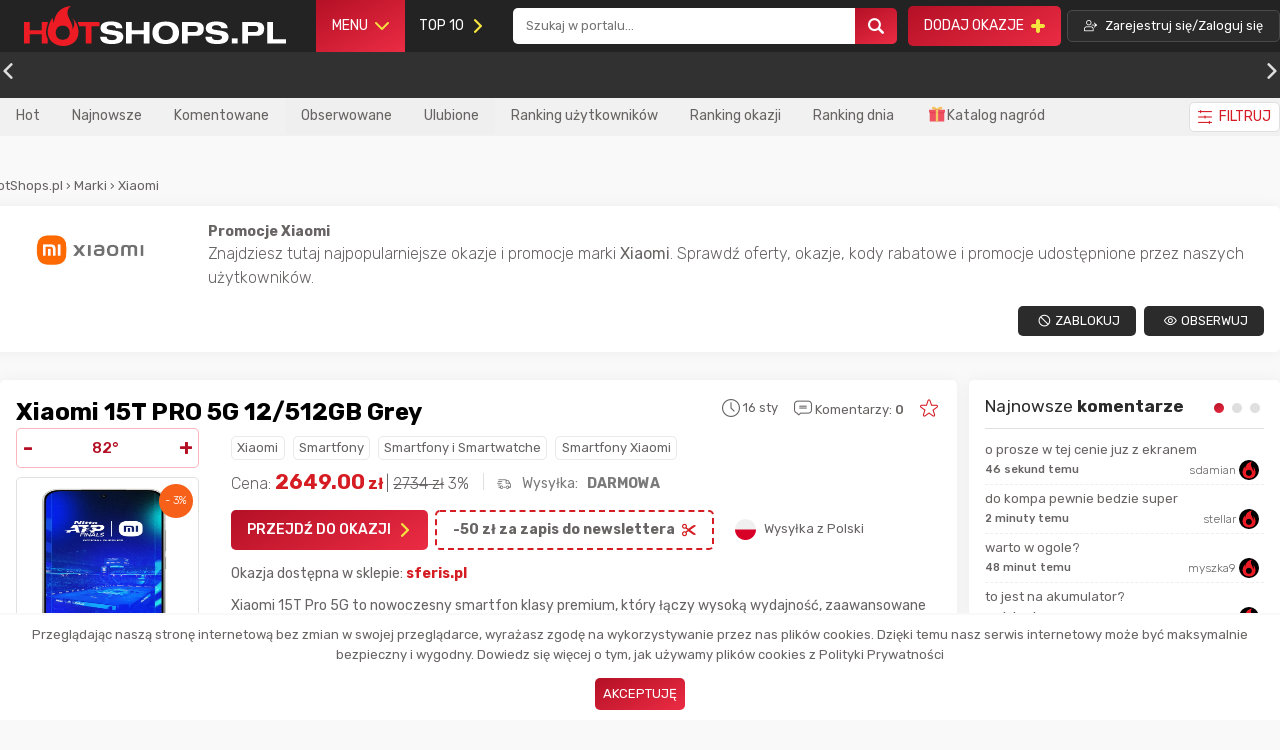

--- FILE ---
content_type: text/html; charset=UTF-8
request_url: https://hotshops.pl/kategorie/xiaomi
body_size: 38075
content:
<!DOCTYPE html>
<html lang="pl" class="">
    <head>
        <meta charset="UTF-8">
        <meta name="viewport" content="width=device-width, initial-scale=1">

        
        <link rel="canonical" href="https://hotshops.pl/kategorie/xiaomi" />
                 <link rel="next" href="/kategorie/xiaomi?page=2" />        <link rel="manifest" href="/manifest.json">
        <link rel="image_src" href="https://s3.eu-central-1.amazonaws.com/hotshops.pl/images/1200x630.png">
        <title>Xiaomi okazje i promocje. Najpopularniejsze okazje na Styczeń 2026 - HotShops.pl</title>
        <meta name="description" content="Najpopularniejsze okazje i promocje Xiaomi Sprawdź kody rabatowe, promocje i okazje. Odwiedź HotShops.pl">
                    <meta name="robots" content="index, follow">
                <meta name="verify-admitad" content="9f760e584d" />
        <meta name="convertiser-verification" content="1f3a7eda9bc7f5dc8fcd1dae25a82687ec0b549b" />
        <meta name="tradetracker-site-verification" content="08ac8eadce90f13cbe8158268fc620e6a2af8c81" />
        <meta property="og:title" content="Xiaomi okazje i promocje. Najpopularniejsze okazje na Styczeń 2026 - HotShops.pl" />
        <meta property="og:description" content="Najpopularniejsze okazje i promocje Xiaomi Sprawdź kody rabatowe, promocje i okazje. Odwiedź HotShops.pl" />
        <meta property="og:image" content="https://s3.eu-central-1.amazonaws.com/hotshops.pl/images/1200x630.png" />

                    <script type="application/ld+json">
                        {
                "@context": "https://schema.org",
                "@type": "WebPage",
                "name": "Xiaomi okazje i promocje. Najpopularniejsze okazje na Styczeń 2026 - HotShops.pl",
                "description": "Promocje Xiaomi Znajdziesz tutaj najpopularniejsze okazje i promocje marki Xiaomi. Sprawdź oferty, okazje, kody rabatowe i promocje udostępnione przez naszych użytkowników.",
                "url": "https://hotshops.pl/kategorie/xiaomi",
                "dateModified": "2026-01-16T16:44:44",
                "isPartOf": {
                    "@type": "WebSite",
                    "name": "HotShops.pl - strona z promocjami",
                    "url": "https://hotshops.pl"
                }
            }
                </script>
        





        <script type="text/javascript" async>
            let loadFile = function(event) {
                let reader = new FileReader();
                reader.onload = function(){

                    let output = event.target.parentNode.querySelector('.c-input__image');

                    if (event.target.dataset.preview)  {
                        [].forEach.call(document.querySelectorAll(event.target.dataset.preview), function(item) {
                                item.src = reader.result;
                        });
                    }
                    output.src = reader.result;
                };
                reader.readAsDataURL(event.target.files[0]);
            };

        </script>

        <style>
            @charset "UTF-8";html.darkmode {background: #262626;color: #cacecf;}html.darkmode .c-label-minimal, html.darkmode .u-font-color--4 {color: #cacecf !important;}html.darkmode .c-sidebar__sticky--letters, html.darkmode .c-footer-container, html.darkmode .u-bg-1 {background: #1c1c1c;}html.darkmode .c-popup__content-right {background: #3a3939;}html.darkmode .c-single__promo--end .c-single, html.darkmode .c-pagination-main .c-pagination-item {background: #3a3939;}html.darkmode .c-single__promo--end .c-single.c-pagination-prev, html.darkmode .c-single__promo--end .c-single.c-pagination-next, html.darkmode .c-pagination-main .c-pagination-item.c-pagination-prev, html.darkmode .c-pagination-main .c-pagination-item.c-pagination-next {background: none !important;border: none !important;}html.darkmode .c-single__promo--end .c-single.c-pagination-item--active, html.darkmode .c-pagination-main .c-pagination-item.c-pagination-item--active {background: linear-gradient(332deg, #eb2c44 0%, #b41025 100%);}html.darkmode .c-button-icon__border-gray, html.darkmode .c-separator__line, html.darkmode .c-post__video {color: #afafaf;}html.darkmode .c-pagination-top, html.darkmode .c-pagination-footer {background: #2b2b2b;border: solid 1px #3a3939;color: #f8f8f8;}html.darkmode .c-pagination-top .u-font-color--7, html.darkmode .c-pagination-footer .u-font-color--7 {color: #f8f8f8 !important;}html.darkmode .c-header .nav-item.notice .notice-item {color: #c5c5c5;}html.darkmode .c-notice-list {background: #3a3b3c;color: #8a959f;border: solid 1px #1c1c1c;}html.darkmode .c-notice-list:before {border-bottom: 12px solid #3a3939;}html.darkmode .c-notice-list .notice-item__action-settings {background: #3a3939;}html.darkmode .c-notice-list .notice-item__action a {color: #c9c9c9 !important;}html.darkmode .c-notice-list .notice-item {border-color: #1c1c1c;}html.darkmode .c-notice-list .notice-item:hover {background: #313131;color: #c5c5c5;}html.darkmode .c-popup__close:before, html.darkmode .c-popup__close:after {background: #cacecf !important;}html.darkmode .c-heading, html.darkmode .c-submit-message__heading, html.darkmode .c-submit-message-form__action .c-checkbox > span {color: #cecece;}html.darkmode .c-header__bottom {background: #3c3c3c;color: #8a959f;}html.darkmode .c-header__bottom .c-filter .c-button {border-color: #373737;}html.darkmode .c-header__bottom .js-filter > span.js-filter {color: white !important;}html.darkmode .c-sidebar__widget-title {color: #cecece;}html.darkmode .c-post, html.darkmode html .c-header__bottom .c-filter .c-dropdown-menu-filter, html.darkmode .c-dropdown-menu-user {background: #2b2b2b;color: #f2f2f2 !important;border: #3a3b3c;}html.darkmode .c-header__bottom .c-button__count {border-color: #3a3b3c;}html.darkmode .c-button__count {color: #cccccc;}html.darkmode .c-input, html.darkmode .c-textarea, html.darkmode input {background: #3a3b3c;color: #e4e6eb;border-color: black;}html.darkmode .c-button--primary {color: #e4e6eb;}html.darkmode .c-sidebar__red {background: linear-gradient(332deg, #eb2c44 0%, #b41025 100%);}html.darkmode .c-heading a, html.darkmode .u-font-color--9 {color: #f8f8f8 !important;}html.darkmode .c-post__vote, html.darkmode .u-color--main-4 {background: #313131 !important;color: white;}html.darkmode .o-link__border {color: #ebebeb;background: #4e4848;border: none;}html.darkmode .c-button--white {background: #313030;}html.darkmode .c-switch::before {left: 27px;background: #232323;content: ' 🌒';}html.darkmode .c-switch:active::before {box-shadow: 0 2px 8px rgba(0, 0, 0, 0.28), 0 0 0 20px rgba(0, 150, 136, 0.2);}html.darkmode .ck.ck-editor__main > .ck-editor__editable {background: #3a3939 !important;color: #c3c3c3;}html.darkmode .c-header__bottom .c-filter .c-dropdown-menu-filter {background: #2b2b2b !important;}html.darkmode .c-header__bottom .c-filter .c-dropdown-menu-filter .c-checkbox > span {color: #f2f2f2 !important;}html.darkmode .c-header__bottom .c-filter .c-dropdown-menu-filter {background: #2b2b2b !important;}html.darkmode .c-header__bottom .c-filter .c-dropdown-menu-filter input {background: #151515;}html.darkmode .c-header__bottom .c-filter__price-single {border-color: #343434;}html.darkmode .c-selectbox .c-input {background: #151515;border-color: #363636;}html.darkmode .c-selectbox .c-input .select-icon {background: none;}html.darkmode .c-selectbox .c-input .c-icon {color: #aaaaaa;}html.darkmode .c-dots .c-dot {background: #565656;}html.darkmode .c-dots .c-dot.active {background: linear-gradient(332deg, #eb2c44 0%, #b41025 100%);}html.darkmode .c-sidebar {color: #979797 !important;}html.darkmode .c-selectbox .c-dropdown {background: black !important;border-color: black !important;}html.darkmode .c-post .c-icon.c-icon-delivery, html.darkmode .c-post .c-icon.c-icon-clock, html.darkmode .c-post .c-icon.c-icon-message, html.darkmode .c-post .c-icon.c-icon-hourglass {color: #787878;}html.darkmode .c-popup__message .c-popup__content {background: #424242;}html.darkmode .jsyesnodialog__dialog {background: #424242;color: white;}html.darkmode .u-border-bottom, html.darkmode .u-border-top {border-bottom: 1px solid #626262;}html.darkmode .c-post__vote {border: solid 1px rgba(122, 122, 122, 0.35);}html.darkmode .c-post--finished .c-heading a {color: #505050 !important;}html.darkmode .c-post--finished .c-button--primary {background: #505050 !important;}html.darkmode .c-search__form .c-dropdown {background: #2b2b2b;border-color: black;}html.darkmode .c-search__form .c-dropdown ul li {color: #c5c5c5;}html.darkmode .c-search__form .c-dropdown .c-group {background: #222222;color: #c5c5c5;}html.darkmode .c-breadcrumbs a {color: #b9b9b9;}html.darkmode .c-submit-message-form__field {border-color: transparent #3a3b3c transparent transparent;}html.darkmode:after {border-color: transparent #000000 transparent transparent;}html.darkmode .c-tabs__item--white {background: #313131;}html.darkmode .c-tabs__item--white.c-active {background: #686464;color: white;}html.darkmode .calendar {background: #313131;border-color: black;}html.darkmode .calendar .calendar-table td.day {background: none;}html{box-sizing:border-box}*,:after,:before{box-sizing:inherit}.c-icon{width:21px}.c-icon-small{width:16px;margin-top:-5px}.c-icon-small--no-margin{margin-top:5px}.c-icon-big:before{font-size:2em}html{line-height:1.15;-ms-text-size-adjust:100%;-webkit-text-size-adjust:100%}body{margin:0}nav,section{display:block}h1{font-size:2em;margin:.67em 0}a{background-color:transparent;-webkit-text-decoration-skip:objects}b{font-weight:inherit;font-weight:bolder}small{font-size:80%}img{border-style:none}button,input,select{font-family:sans-serif;font-size:100%;line-height:1.15;margin:0}button{overflow:visible}button,select{text-transform:none}[type=submit],button{-webkit-appearance:button}[type=submit]::-moz-focus-inner,button::-moz-focus-inner{border-style:none;padding:0}[type=submit]:-moz-focusring,button:-moz-focusring{outline:1px dotted ButtonText}input{overflow:visible}[type=checkbox]{box-sizing:border-box;padding:0}[type=number]::-webkit-inner-spin-button,[type=number]::-webkit-outer-spin-button{height:auto}::-webkit-file-upload-button{-webkit-appearance:button;font:inherit}[hidden]{display:none}body,h1,h2,p,ul{margin:0;padding:0}ul{margin-left:1rem}h1{font-size:2.25rem}h2{font-size:1.75rem}html{height:100%;width:100%;background:#f9f9f9;color:#686464;font-family:Rubik,-apple-system,system-ui,BlinkMacSystemFont,Segoe UI,Helvetica Neue,Arial,sans-serif;font-display: optional;font-size:16px;font-weight:300;line-height:1.5;min-height:100%;overflow-y:scroll;-moz-osx-font-smoothing:grayscale;-webkit-font-smoothing:antialiased;text-rendering:optimizeLegibility}html body{height:100%;display:flex;flex-direction:column}@media (max-width:63.99em){html{font-size:1rem}}img{max-width:100%;font-style:italic;vertical-align:middle}a{text-decoration:none;color:inherit}li>ul{margin-bottom:0;margin-left:1rem;margin-top:.5rem}.o-flex{display:flex}.o-flex--auto,.o-flex--grids{flex-wrap:wrap;margin-left:-12px}.o-flex--auto>.o-flex__item,.o-flex--grids>.o-flex__item{padding-left:12px}.o-flex--auto>.o-flex__item{flex:1}.o-flex--grids{align-items:flex-start;flex-flow:row wrap}.o-flex--grids>.o-flex__item{flex:0 0 100%;width:100%}.o-flex--grids-stretched{align-items:stretch}.o-flex--centered{justify-content:center}.o-flex--centered,.o-flex--centered-v{align-items:center}.o-flex--centered-h{justify-content:center}.o-flex--column{flex-direction:column}.o-flex--space-between{justify-content:space-between}.o-flex--lock-right{align-content:center;align-items:center;justify-content:flex-end;margin-left:auto}.c-subcategories{list-style-type:none;display: inline-flex;}@media (max-width:63.99em){.o-flex--auto,.o-flex--grids{margin:0}section>.o-flex{margin:0 .5em}.o-flex--auto>.o-flex__item,.o-flex--grids>.o-flex__item{padding:0}}.o-link{text-decoration:none;color:inherit}.o-link-logo{border:1px solid #e9e9e9;background-color:#f3f3f3;padding:.25rem .45rem;border-radius:5px}.o-link-logo__img{height:15px}.o-link__border{border-radius:5px;border:1px solid #e9e9e9;padding:.1em .4em;color:#686464}.o-link__bold{text-decoration:none;font-weight:700}.o-list-bare{list-style:none;margin-left:0}.o-wrapper{margin-right:auto;margin-left:auto;max-width:1320px}.o-wrapper:after{content:""!important;display:block!important;clear:both!important}@media (min-width:64em) and (max-width:74.99em){.o-wrapper{padding-left:15px!important;padding-right:15px!important}}.c-profile-avatar{text-decoration:none;position:relative}.c-profile-avatar img{border-radius:50%;width:44px;height:44px;min-width:44px;min-height:44px;margin-right:5px}.c-profile-avatar--min img{width:20px;height:20px;min-width:20px;min-height:20px}.c-profile-avatar__small{margin-top:.25em}.c-profile-avatar__small img{border-radius:50%;width:28px;height:28px;border:2px solid #d5d5d5}.c-profile-avatar__small span{font-weight:700}@media (max-width:63.99em){.c-profile-avatar img{max-height:max-content;max-width:max-content}.c-profile-avatar--min img{width:22px;height:22px}.c-profile-avatar--min img.c-user-rank{border-radius:0}}.c-button{vertical-align:middle;font:inherit;text-align:center;margin:0;padding:.5rem 1rem;border:0;border-radius:5px;display:inline-flex;align-items:center;text-decoration:none}.c-button .icon{padding-left:.5em}.c-button-icon__left{display:inline-flex;flex-direction:row-reverse}.c-button-icon__left .c-icon{float:left;padding-right:.5em;flex-direction:row-reverse}.c-button-icon__right .c-icon,.c-button-icon__right .icon{float:right;padding-left:.5em}.c-button-icon__logo .c-icon{max-width:20px;margin-right:.5em}.c-button-icon__yellow .c-icon,.c-button-icon__yellow .icon{color:#f5e33f}.c-button-icon__red .c-icon,.c-button-icon__red .icon{color:#d51c22}.c-button-icon__darkblue{background:#3b5998;color:#fff;text-decoration:none}.c-button--single-icon{display:flex}.c-button__switch .c-switch{display:inline-block;position:relative;width:50px;height:25px;border-radius:20px;background:#da233a;vertical-align:middle}.c-button__switch .c-switch:before{content:"☀️";position:absolute;top:1px;left:2px;width:22px;height:22px;background:#fafafa;border-radius:50%}.c-button--primary{background:linear-gradient(332deg,#eb2c44,#b41025);padding:calc(.5rem + 2px) 1rem;text-transform:uppercase;text-decoration:none;color:#fff}.c-button--primary.c-button--white{background:#fff;color:#4a4a4a;border:none}.c-button--bordered{border:2px dashed #d51c22}.c-button__count{border-radius:0;text-decoration:none;color:#686464;position:relative}.c-button__count:last-of-type:after{border:none}.c-button__count:after{content:"";border-right:1px solid #dcdcdc;height:50%;width:1px;position:absolute;right:-3px}.c-button__count .c-count{border-radius:5px;background:red;margin-left:.5rem;margin-right:.25rem;font-size:.8rem;padding:.032rem .45rem;color:#fff;font-weight:400}.c-button__count .c-count.hide{display:none}.c-button__count--red.active{border-bottom:2px solid #d47581!important}.c-button__count--red .c-count{background:#d47581}.c-button__count--orange .c-count{background:#eb9348}.c-button__count--sea .c-count{background:#70b8a8}.c-button--black{border:1px solid #4a4a4a;background-color:#2b2b2b;color:#fff;font-weight:400;font-stretch:normal;font-style:normal;letter-spacing:normal;text-align:left;text-decoration:none;font-size:.8rem;white-space:nowrap}.c-button--black,.c-button--white{line-height:1.17;text-transform:uppercase}.c-button--white{border-radius:5px;border:1px solid #dfdfdf;background-color:#fff;display:inline-flex;align-items:center}.c-button--white.c-button-icon__left{flex-direction:row-reverse}.c-button--small{padding:.25rem .5rem}.c-button--small.c-button--primary{padding:calc(.25rem + 2px) .5rem}.c-button--large{padding:.75rem 1.5rem}.c-button--large.c-button--primary{padding:.7rem 4rem}.c-button--big{padding:.7rem 1rem;flex-basis:calc(50% - 0.25em);justify-content:center}.c-selectbox{position:relative;min-width:150px}.c-selectbox select{display:none}.c-selectbox .c-input{white-space:pre;word-wrap:normal;z-index:9;overflow:hidden;-webkit-text-security:none;color:#a9a9a9;font-family:sans-serif;line-height:1.5;font-weight:100;font-size:90%;margin-bottom:0!important;position:relative;-webkit-touch-callout:none}@media (max-width:63.99em){.c-button--primary{padding:.25em;margin-bottom:.25em}}.c-cookie-notice{position:fixed;bottom:0;text-align:center;left:0;width:100%;background:#fff;z-index:99999999;padding:10px;border-top:2px solid #f9f9f9}.c-cookie-notice__button{padding-top:1em}.c-dropdown{position:absolute;display:none;background:#fff;flex-direction:column;width:100%;float:left;font-size:90%;text-align:left;list-style:none;background-clip:padding-box;border-radius:.25rem;box-shadow:6px 6px 15px 0 rgba(0,0,0,.2);border:1px solid #e9e9e9;font-weight:400;z-index:9}.c-footer{padding-bottom:15px;background:#232323}.c-footer-container{position:fixed;width:100%;bottom:0;z-index:9999999;background:#fff;display:none}.c-footer-container .c-footer{visibility:hidden;display:none}.c-footer__portal-stats{padding:0 30% 0 10%;justify-content:space-between}.c-tabs__item{border:1px solid #dfdfdf;border-bottom:0;border-top-left-radius:5px;border-top-right-radius:5px;cursor:pointer;font-weight:500;margin-right:.5em;padding:calc(.5rem + 2px) 1rem;text-transform:uppercase}.c-post__vote-user{display:flex;justify-content:space-between}.c-tabs__content.c-active{display:block}.c-footer-social-logo{padding-right:5em;color:#aaa;font-weight:400}.c-footer-social-logo .u-text--small{line-height:1.6!important}.c-footer__social{margin-top:2.5em}.c-footer__slogan{padding:1em 2em;width:100%;text-align:right;color:#fff}.c-footer-stats__icon{align-self:center;padding:.5em;margin-right:.5em}.c-footer-stats__info{font-weight:400}.c-footer__stats{background:#313131;align-items:center;align-self:center}.c-footer-group{color:#aaa}.c-footer-group .c-heading{color:#fff;text-transform:inherit;padding-bottom:1em}.c-footer-group .o-list{line-height:1.8!important}.c-footer .c-social-media{margin:.25em;width:1.7em;height:1.7em;display:flex;align-items:center;justify-content:center}.c-footer .c-social-media-list a{text-align:center}.c-footer .c-social-media-list .c-icon{color:#fff}.c-footer__copyright{margin-top:3.5em;color:#aaa;font-weight:400}@media (max-width:63.99em){.c-footer{display:flex;flex-direction:column}.c-footer__slogan{text-align:center}.c-footer__stats{flex-direction:column;margin:0}.c-footer__portal-stats{padding:0 1em;width:100%}.c-footer-social-logo{padding:0}.c-footer-social-logo h1{font-size:1em}.c-footer .c-footer__social{flex-direction:column;padding:0 1em;margin-top:0}.c-footer .c-footer-stats{flex-direction:column}.c-footer .c-footer-social-links{flex-wrap:wrap}.c-footer .c-footer-social-links .c-footer-group{flex-basis:50%}.c-footer .c-footer-social-links .c-footer-group .c-heading{font-size:1em!important;padding-bottom:0;padding-top:.25em}.c-footer__copyright{padding:0 .25em;text-align:center}}#category_menu li{position:relative}#category_menu ul ul>div{margin-left:-1.5rem}#category_menu ul ul ul>div{margin-left:-2rem}#category_menu ul ul{visibility:hidden;opacity:0;min-width:300px;position:absolute}#category_menu ul ul ul{left:100%}.c-header{padding:0}.c-header__mobile-nav{display:none}.c-header__mobile-nav .c-left,.c-header__mobile-nav .c-right{flex-basis:50%}.c-header__mobile-nav .c-image__mini-category{max-width:16px;background:#fff;width:16px;padding:1px}.c-header__menu{background:#232323}.c-header__menu-logo{padding-left:0;min-width:200px}.c-header__menu-logo .c-logo{padding:5px}.c-header__menu-logo img{height:50px}.c-header__menu-search{flex-basis:30%}.c-header__menu-search .c-search__container,.c-header__menu-search .c-search__form,.c-header__menu-search .c-search__input{width:100%}.c-header__menu .o-link{color:#fff;text-decoration:none;line-height:1em;font-weight:400}.c-header__menu-add-promo{font-weight:400}.c-header__menu-navbar{flex-basis:15%}.c-header__menu-navbar .c-menu{position:relative}.c-header__menu-navbar .c-menu__top{display:none;position:absolute;background:#232323;top:100%;left:0;min-width:250px;color:#dfdfdf;z-index:99;border-radius:.25rem;border:1px solid #313131}.c-header__menu-navbar .c-menu ul{background:#232323;border-radius:.25rem;border:1px solid #313131;margin-top:1px}.c-header__menu-navbar .c-menu-container{list-style-type:none;margin:0}.c-header__menu-navbar .c-menu-container .category-name{padding-left:.5em}.c-header__menu-navbar .c-menu-container .c-image__mini-category{background:#fff;width:16px;padding:1px;margin-right:.25em}.c-header__menu-navbar .c-menu-container a{display:flex;align-items:center}.c-header__menu-navbar .c-menu-container a,.c-header__menu-navbar .c-menu-container a span{font-weight:400;font-size:16px!important;font-size:1rem!important;line-height:1.25!important}.c-header__menu-navbar .c-menu-container li{list-style-type:none;padding:.5em 1em}.c-header__menu-navbar .c-menu-container li.has-children .category-name{margin-right:auto}.c-header__menu-navbar .c-menu-container li.has-children .c-icon-arrow{color:#f5e33f}.c-header__menu-navbar .c-menu-container li.has-children a{display:flex;width:100%;align-items:center}.c-header__menu-navbar .c-menu-container ul{display:none}.c-header__menu-navbar .o-link{display:inline-flex;align-items:center}.c-header__login-button.c-button{text-transform:none}.c-header__category{background:#313131;padding:.7rem 0}.c-header__category .c-button{font-weight:400}.c-header__bottom{background:#f1f1f1}.c-header__bottom .c-button__count{border-bottom:2px solid #f1f1f1;font-weight:400}.c-header__bottom .c-button__count.active{font-weight:700}.c-header__bottom .c-button__count .c-count.hide{display:none}.c-header__bottom .c-filter{position:relative}.c-header__bottom .c-filter__price{display:inline-flex}.c-header__bottom .c-filter__price-single{border-radius:5px;border:1px solid #c5c5c5;max-width:100%;position:relative;display:flex;align-items:center;margin:0 .5em}.c-header__bottom .c-filter__price-single input::-webkit-inner-spin-button,.c-header__bottom .c-filter__price-single input::-webkit-outer-spin-button{-webkit-appearance:none;margin:0}.c-header__bottom .c-filter__price-single input[type=number]{-moz-appearance:textfield}.c-header__bottom .c-filter__price-single-currency{padding:0 .5em 0 0}.c-header__bottom .c-filter__price-single input{max-width:100px;border:0;margin:.1em;padding:.5em}.c-header__bottom .c-filter .c-dropdown-menu-filter{display:none;position:absolute;background:#fff;flex-direction:column;top:100%;right:0;z-index:9999999;float:left;font-size:1rem;color:#212529;text-align:left;list-style:none;background-clip:padding-box;border-radius:.25rem;box-shadow:6px 6px 15px 0 rgba(0,0,0,.2);border:1px solid #e9e9e9;min-width:250px;padding:1em;margin-top:12px;max-width:95vw}.c-header__bottom .c-filter .c-dropdown-menu-filter:after,.c-header__bottom .c-filter .c-dropdown-menu-filter:before{content:"";display:block;position:absolute;left:0;width:0;height:0;border-style:solid}.c-header__bottom .c-filter .c-dropdown-menu-filter:after{border-width:10px;top:-20px;border-color:transparent transparent #e9e9e9;z-index:1;left:80%}.c-header__bottom .c-filter .c-dropdown-menu-filter:before{top:-20px;border-color:transparent transparent #fff;border-width:11px;z-index:2;left:calc(80% - 1px)}.c-header__bottom .c-filter .c-dropdown-menu-filter .c-heading{border-bottom:2px solid #dfdfdf;padding-bottom:1rem;font-weight:700}.c-header__bottom .c-filter .c-button{font-weight:400}.c-header .nav-item-big{padding:1em;display:flex}@media (max-width:63.99em){.c-header{display:flex;justify-content:center;padding:0;flex-direction:column}.c-header .c-button{padding:.5em}.c-header__menu-add-promo{margin:0 .5em}.c-header__menu-add-promo .c-button .icon{padding:0}.c-header__menu{display:inline-block;vertical-align:middle;margin:0;background-size:contain}.c-header__menu-logo{padding:.5em;min-width:auto}.c-header__menu-logo .c-logo{padding:0}.c-header__menu-logo img{height:25px}.c-header__menu .c-icon{font-size:20px;line-height:20px;display:block}.c-header__menu .c-icon:after{display:block;margin-top:2px}.c-header__category-list{max-width:100%;place-content:space-evenly}.c-header__bottom .o-wrapper{position:static}.c-header__bottom .o-wrapper .o-flex{position:relative}.c-header__bottom .o-wrapper .c-subcategories{overflow-x:auto;display:inline-flex;padding-bottom:7.25px;list-style-type:none;}.c-header__bottom .o-wrapper .c-subcategories .c-button{padding:0 1rem}.c-header__bottom .o-wrapper .c-filter{text-align:center;position:absolute;right:.5em;bottom:-29.125px}.c-header__bottom .o-wrapper .c-filter .c-button--white{border-width:.5px;padding:.1rem .5rem;margin-top:-.35rem}.c-header__mobile-nav{height:100vh;background:#232323;flex-wrap:wrap;align-content:flex-start;padding:0 .5em;display:none;justify-content:flex-start;overflow-y:scroll}.c-header__mobile-nav .o-flex{width:100%}.c-header__mobile-nav .c-menu-container{width:100%;margin:0!important}.c-header__mobile-nav li{padding:.25em 0}.c-header__mobile-nav li,.c-header__mobile-nav ul{list-style-type:none;color:#dfdfdf}.c-header__mobile-nav .has-children a{display:flex;align-items:center}.c-header__mobile-nav .has-children .c-icon-arrow{margin-left:auto}.c-header__mobile-nav .has-children>ul{display:none}.c-header__mobile-nav #category_menu li{position:relative}.c-header__mobile-nav #category_menu li a{display:flex;align-items:center}.c-header__mobile-nav #category_menu ul ul{visibility:hidden;opacity:0;min-width:300px;position:relative}.c-header__mobile-nav #category_menu ul ul ul{left:0}.c-header__mobile-nav .nav-item-big{flex-basis:100%;padding:0}.c-header__mobile-nav .c-header__menu-navbar--mark>ul,.c-header__mobile-nav .c-header__menu-navbar--shop>ul{margin:0 2em}.c-header__mobile-nav .c-header__menu-navbar--mark>ul .c-left img,.c-header__mobile-nav .c-header__menu-navbar--shop>ul .c-left img{margin-left:0}.c-header__mobile-nav .c-header__menu-navbar--mark .c-see-all,.c-header__mobile-nav .c-header__menu-navbar--shop .c-see-all{font-weight:700}.c-header__mobile-nav .c-header__menu-navbar--mark .c-see-all li,.c-header__mobile-nav .c-header__menu-navbar--shop .c-see-all li{margin:0 auto}.c-header__mobile-nav .c-header__menu-navbar--category .c-see-all li{margin:0 auto;font-weight:700}.c-header__mobile-nav .c-search__container,.c-header__mobile-nav .c-search__form,.c-header__mobile-nav .c-search__input{width:100%}.c-header__mobile-nav .c-search__input{padding:.5em!important}.c-header__mobile-nav .c-search__icon{padding:.5em}.c-header__mobile-nav .c-search__container{margin-top:1em;margin-bottom:1em}.c-header__login{padding:0 .5em}.c-header__button-menu{padding:10px;background:#e42840}.c-header__button-menu .c-line{width:21px;height:3px;background-color:#f5e33f;display:block;margin:4px auto}.c-header img.c-image__mini-category{margin:0 1em}}.c-heading{position:relative;font-weight:700;color:#000;font-family:Rubik,-apple-system,system-ui,BlinkMacSystemFont,Segoe UI,Helvetica Neue,Arial,sans-serif;margin-bottom:0;z-index:1}.c-heading a{color:#000;text-decoration:none}.c-heading--main{font-size:24px;font-size:1.5rem;line-height:1.3333333333}.c-heading--primary{font-size:30px;font-size:1.875rem;line-height:1.1466666667;text-transform:uppercase}.c-heading--secondary{font-size:21px;font-size:1.3125rem;line-height:1.6380952381;text-transform:uppercase}.c-heading--tertiary{font-size:18px;font-size:1.125rem;line-height:1.1111111111}.c-heading--smallest,.c-heading--tertiary{font-family:Rubik,-apple-system,system-ui,BlinkMacSystemFont,Segoe UI,Helvetica Neue,Arial,sans-serif}.c-heading--smallest{font-size:17px;font-size:1.0625rem;line-height:1.2235294118}.c-heading--with-line{display:flex;justify-content:center;align-items:center}.c-heading--with-line:after{content:"";display:block;height:1px;background:#dedede;flex:1}.c-heading--with-line:before{margin-right:20px}.c-heading--with-line:after{margin-left:20px}.c-icon.u-icon--medium{font-size:18px!important;font-size:1.125rem!important;line-height:1.3333333333!important}.c-input{padding:1em;border-radius:5px;border:1px solid #c5c5c5;background-color:#fff;max-width:100%}.c-input--big{padding:1em 8em 1em 3em}.c-input:-ms-input-placeholder{font-size:14px}.c-input::-ms-input-placeholder{font-size:14px}.c-checkbox{display:inline-flex;position:relative;align-items:center;justify-content:space-between;text-transform:none;margin-bottom:1em}.c-checkbox>span{margin:0 .5em}.c-checkbox>input{height:16px;width:16px;-webkit-appearance:none;-moz-appearance:none;-o-appearance:none;appearance:none;outline:none;border-radius:3px;border:1px solid #dbdbdb;-webkit-box-shadow:inset 0 0 0 2px #fff;-moz-box-shadow:inset 0 0 0 2px #fff;box-shadow:inset 0 0 0 2px #fff;padding:2px;position:relative}.c-checkbox>input:checked{background:linear-gradient(332deg,#eb2c44,#b41025)}.c-checkbox--white>input{background:#fff!important}.c-checkbox--white>input:checked{background:linear-gradient(332deg,#eb2c44,#b41025)!important}.c-input__full{width:100%}.c-label{display:flex;flex-direction:column;font-weight:700}.c-input__select{padding:.75em 1em}.c-input__icon{position:relative;width:100%}.c-input__icon .c-icon{position:absolute;left:.5em;top:calc(50% - 11.5px);color:#aaa;font-size:23px}.loading{opacity:0;display:flex;position:fixed;bottom:50px;left:50%;transform:translateX(-50%)}.loading .ball{background-color:#777;border-radius:50%;margin:5px;height:10px;width:10px;animation:jump .5s ease-in infinite}.loading .ball:nth-of-type(2){animation-delay:.1s}.loading .ball:nth-of-type(3){animation-delay:.2s}@keyframes jump{0%,to{transform:translateY(0)}50%{transform:translateY(-10px)}}.c-mini-comment{padding-bottom:.25em;border-bottom:1px dashed hsla(0,0%,87.5%,.5);margin-bottom:.25em}.c-mini-comment__author{width:100%;display:flex;align-items:center;flex-direction:row;justify-content:space-between}.c-mini-comment__author-time{font-weight:500}.c-mini-disqus{padding-bottom:.25em;border-bottom:1px dashed hsla(0,0%,87.5%,.5);margin-bottom:.25em;align-items:center}.c-mini-disqus__stats{padding-left:2em;text-align:center}.c-pagination-footer,.c-pagination-top{border:1px solid #dfdfdf;background-color:#f8f8f8;padding:2.3em;color:#b41025;font-weight:400}.c-pagination-main{align-self:center}.c-pagination-main .c-pagination-item{padding:.2em .35em;border-radius:5px;background-color:#dfdfdf;margin:1em;min-width:2em;font-size:12px;display:flex;align-items:center;justify-content:center;font-weight:700}.c-pagination-main .c-pagination-item__dot{background:none}.c-pagination-main .c-pagination-item--active{color:#fff;background:linear-gradient(332deg,#eb2c44,#b41025);padding:.8em;margin:.5em}@media (max-width:63.99em){.c-pagination-main .c-pagination-item{margin:.5em}.c-pagination-footer,.c-pagination-top{padding:2.3em 1em}}.c-popup{position:fixed;top:0;left:0;width:100%;z-index:999999999;opacity:0;display:none}.c-popup,.c-popup__body{justify-content:center;align-items:center}.c-popup__body{height:100vh;display:flex}.c-popup__content{position:relative;width:95vw;max-width:1170px}.c-popup__content-full{display:flex}.c-popup__content-left{background:linear-gradient(332deg,#eb2c44,#b41025);padding:50px;color:#fff;border-top-left-radius:5px;border-bottom-left-radius:5px;display:flex;align-items:center;flex-direction:column;text-align:center}.c-popup__content-right{background:#fff;padding:100px;border-top-right-radius:5px;border-bottom-right-radius:5px}@media (max-width:63.99em){.c-popup__content{padding:20px}}.c-popup__title{margin:15px 0}.c-popup__subtitle{font-size:18px!important;font-size:1.125rem!important;line-height:1.3333333333!important;padding:1.5em 0}.c-popup__close{position:absolute;right:1.5em;top:1.5em;width:32px;height:32px;opacity:1}.c-popup__close:after,.c-popup__close:before{position:absolute;left:15px;content:" ";height:20px;width:4px;background-color:#333}.c-popup__close:before{transform:rotate(45deg)}.c-popup__close:after{transform:rotate(-45deg)}@media (max-width:63.99em){.c-popup__close{position:absolute;right:calc(.5em + 8px);top:calc(5em + 8px);width:32px;height:32px;opacity:1}.c-popup__close:after,.c-popup__close:before{background:#fff}}.c-popup__register-info{text-align:center}.c-popup__register-info .c-popup__description{color:#ffa7b2}@media (max-width:63.99em){.c-popup__register_form{flex-direction:column}.c-popup__body{align-items:flex-start}.c-popup__content{flex-direction:column;padding:5em .5em;width:100%}.c-popup__content-left,.c-popup__content-right{padding:.5em}.c-popup__content-left{border-top-left-radius:5px;border-top-right-radius:5px;border-bottom-left-radius:0;flex-direction:row}.c-popup__content-right{border-top-left-radius:0;border-top-right-radius:0;border-bottom-left-radius:5px;border-bottom-right-radius:5px}.c-popup__content-right .c-heading{font-size:15px!important;font-size:.9375rem!important;line-height:1.3333333333!important;text-align:center;padding:1em 0 .5em!important}.c-popup__content-right .c-login-method{display:flex;flex-direction:column}.c-popup__content-right .c-login-method .c-button{margin-top:.5em}.c-popup__content-right .c-forget-pass{align-self:flex-end}.c-popup__content-right .c-label{padding-bottom:0!important}.c-popup__content-right .c-button--large{width:100%;justify-content:center}.c-popup__title{font-size:21px!important;font-size:1.3125rem!important;line-height:1.3333333333!important;margin-top:1em}.c-popup__subtitle{font-size:14px!important;font-size:.875rem!important;line-height:1.4285714286!important;font-weight:400;padding:0!important}.c-popup__register-info{display:flex;text-align:left}.c-popup__register-info .c-button{display:none}.c-popup__register-info-desc{flex-basis:60%}.c-popup__image{flex-basis:40%;padding:1.5em;align-self:center}.c-popup__description{display:none}.c-popup .c-create_account{text-align:center}.c-popup__login_form{flex-direction:column}}.c-post{margin-bottom:12px;padding:1em;border-radius:5px;box-shadow:0 0 15px 0 rgba(0,0,0,.05);background-color:#fff;overflow-wrap:break-word}.c-post:after{content:""!important;display:block!important;clear:both!important}.c-post__data{padding-left:2em!important}.c-post__header .o-flex__item{flex-basis:auto}.c-post--main .c-post__category,.c-post--main .c-post__footer{padding-left:2em}.c-post--main-mini .c-post__image{margin-top:.5em}.c-post__meta{align-items:flex-end;align-self:flex-start}.c-post__meta-timedata{margin-top:.5em}.c-post__category .o-link{margin-right:.5rem}.c-post__meta-stats{margin-right:1rem;font-weight:400;display:flex;align-items:center;justify-content:center}.c-post__meta-stats b{font-weight:500}.c-post__meta-stats:last-of-type{margin-right:0}.c-post__vote{display:flex;border-radius:5px;border:1px solid rgba(235,44,68,.35);background-color:hsla(0,0%,100%,.15);padding:5px 4px 4px 5px;justify-content:space-between;color:#b41025;align-items:center}.c-post__vote--results{text-align:center}.c-post__vote--action{font-weight:700;margin:0 .25em;font-size:1.5em}.c-post__image{border-radius:5px;border:1px solid #e1e1e1;padding:5px;position:relative;display:flex;align-items:center;min-height:160px;max-height:200px}.c-post__image picture{text-align:center;width:100%}.c-post__image img{max-height:180px;margin:0 auto}.c-post__promo-value{background-color:#f66018;width:3em;height:3em;border-radius:50%;position:absolute;top:.5em;right:.5em;font-size:.7em;text-align:center;color:#fff;display:flex;align-items:center;justify-content:center}.c-post__data-price{padding-top:0}.c-post__data-price .c-post__price .price-other-currency{letter-spacing:-2px}.c-post__data-price .c-button-delivery--mobile{display:none}.c-post__add-data{position:relative;padding-left:2em;color:#7a7a7a;display:flex;align-items:center}.c-post__add-data .c-icon{margin-right:.25em}.c-post__add-data b{margin-left:.25em}.c-post__add-data:before{content:"";border-left:1px solid #dfdfdf;width:1px;position:absolute;left:1em;height:60%;top:20%}.c-post__buttons{margin:1em 0}.c-post__buttons .c-button{margin-right:.5em}.c-post__buttons .c-button-delivery{align-self:center;margin-left:1em;font-weight:400}.c-post__buttons .c-button-delivery img{margin-right:.25em}.c-post__buttons--mobile{display:none}.c-post__video{color:#232323;align-items:center;justify-content:center} .c-slider-swip-line-dot .c-sidebar__widget-body{display:inline-flex} .c-post__video .c-icon{color:#d51c22;margin:0 .5em}.c-post__content{border-bottom:1px solid #dfdfdf;padding-bottom:1em;font-weight:400}.c-post__footer{margin:.25em 0 0}.c-post__author .c-profile-avatar{font-weight:400}.c-post__similar--mobile,.c-post__star--mobile{display:none}.c-post--finished .c-post__image{filter:grayscale(1)}.c-post--finished .c-post__data{color:#aaa}.c-post--finished .c-post__data-price .c-post__price .c-heading{color:#aaa!important}.c-post--finished .c-post__vote{color:#aaa;justify-content:center;border:1px solid #aaa}.c-post--finished .c-button--bordered{border-color:#aaa}.c-post--finished .c-button .c-icon{color:#aaa}.c-post--finished .c-button .c-icon.c-yellow{color:#fff}.c-post__star{margin-right:0}@media (max-width:63.99em){.c-post__buttons{flex-direction:column}.c-post__vote--results{text-align:center}.c-post--main .c-post__header{flex-direction:column;margin-bottom:.5em}.c-post--main .c-post__header .o-flex__item{display:flex;flex-basis:auto;justify-content:space-between}.c-post--main .c-post__header .c-heading--main{font-size:15px!important;font-size:.9375rem!important;line-height:1.3333333333!important}.c-post__star--mobile{display:flex;margin:0}.c-post__meta{align-items:flex-start;margin:.25em 0;width:100%}.c-post__meta-main-stats-content{width:100%;display:inline-flex;flex-wrap:wrap;justify-content:space-between}.c-post__meta-main-stats-content .c-post__meta-timedata{margin:0}.c-post__meta-main-stats-content .c-post__star{display:none}.c-post__meta-stats,.c-post__meta-stats a{align-items:center;justify-content:center}.c-post__meta-stats .c-hide,.c-post__meta-stats a .c-hide{display:none}.c-post__meta-stats a{display:flex}.c-post__buttons,.c-post__content{display:none}.c-post__buttons--mobile{display:block}.c-post__details{padding-top:.5em;align-items:flex-start}.c-post__data-price{padding:0;flex-direction:column}.c-post__data-price .c-text{display:block}.c-post__image{min-height:80px;margin-top:0}.c-post__image img{max-height:100px}.c-post__buttons{margin:.5em 0}.c-post__buttons--mobile{flex-direction:column;display:inline-flex}.c-post__buttons--mobile .c-button{justify-content:center}.c-post__buttons .c-button{font-size:12px!important;font-size:.75rem!important;line-height:1.3333333333!important;flex-basis:50%;padding:.5rem}.c-post__data{padding-left:1em!important}.c-post__data .c-post__price{font-size:14px!important;font-size:.875rem!important;line-height:1.4285714286!important}.c-post__data .c-button-delivery--mobile,.c-post__data .c-post__add-data,.c-post__data .c-post__available{font-size:13px!important;font-size:.8125rem!important;line-height:1.5384615385!important;font-weight:400;display:block;margin-bottom:.25em}.c-post__add-data{padding:0}.c-post__add-data:before{display:none}.c-post__category{padding-left:1em!important;display:flex;flex-wrap:wrap}.c-post__category .o-link{margin-right:.25rem;margin-bottom:.25rem}.c-post__footer{margin:0;justify-content:flex-end}.c-post__similar--mobile{margin-top:1em;padding-top:1em;border-top:1px solid #dfdfdf;display:block;width:100%}.c-post__similar--mobile span{display:block;width:100%;padding-bottom:1em}.c-post__video{justify-content:left}.c-post__available{flex-direction:column;display:flex!important}}.c-search__form{position:relative}.c-search__form .c-dropdown{display:none;background:#fff;flex-direction:column;position:absolute;width:100%;font-size:90%;text-align:left;list-style:none;background-clip:padding-box;border-radius:.25rem;box-shadow:6px 6px 15px 0 rgba(0,0,0,.2);border:1px solid #e9e9e9;font-weight:400;z-index:999999}.c-search__container{border-radius:5px;display:inline-flex}.c-search__container input{margin:0;padding:0;outline:none;border:0;font-family:Rubik,-apple-system,system-ui,BlinkMacSystemFont,Segoe UI,Helvetica Neue,Arial,sans-serif}.c-search__input{margin:0!important;font-size:.8em;border-top-left-radius:5px;border-bottom-left-radius:5px;padding:.5em 3em .5em 1em!important}.c-search__icon{border:0;margin-left:auto;right:0;padding:.65em;color:#fff;top:0;background:linear-gradient(332deg,#eb2c44,#b41025);display:flex;align-items:center;justify-content:center;border-top-right-radius:5px;border-bottom-right-radius:5px}.c-section{padding:30px 0;width:100%}@media (max-width:63.99em){.c-section{padding:30px 0;width:100%}}.c-sidebar__widget-head{display:flex;justify-content:space-between;border-bottom:1px solid #dfdfdf;margin-bottom:.5em;padding-bottom:.5em}.c-sidebar__widget-title{font-weight:400;color:#2b2b2b}.c-sidebar__red{background:linear-gradient(332deg,#eb2c44,#b41025);color:#fff}.c-sidebar__red-input{flex-flow:row wrap}.c-sidebar__red-message{flex:1 100%;font-size:13px;font-weight:700;opacity:1}.c-sidebar__red b{color:#f5e33f;font-weight:700}.c-sidebar__red span{line-height:1.23}.c-sidebar__red .c-button{background:#f5e33f;padding:.5rem 1rem}.c-sidebar__red .c-button .icon{padding:0}.c-sidebar__red .c-sidebar__input{margin:0!important}.c-sidebar__red .c-sidebar__input--mobile{width:80%}.c-sidebar__gray--border{border:1px solid #686464;box-shadow:0 0 15px 0 rgba(0,0,0,.16)}.c-sidebar__gray--border .c-sidebar__widget-title{margin:0 auto;border:0;padding-top:1em;text-align:center}.c-sidebar__gray--border .c-sidebar__widget-title b{color:#d51c22}.c-sidebar__gray--border .c-image{padding:2em}.c-sidebar__gray--border .c-image__prize img{max-height:200px}.c-sidebar__gray--border .c-heading{text-align:center;padding-bottom:1.5em}.c-slider-navigation{color:#dfdfdf}.c-slider--vertical{width:calc(100% - 4em)}.c-slider-swip-line-dot .c-sidebar__widget-body{display:inline-flex}.c-slider-swip-line-dot .c-recent{opacity:0}.c-slider-swip,.c-slider-swip-line,.c-slider-swip-line-dot{margin-left:auto;margin-right:auto;position:relative;overflow:hidden;list-style:none;padding:0;z-index:1}.c-slider-swip-wrapper{position:relative;width:100%;height:100%;z-index:1;display:flex;box-sizing:content-box;transform:translateZ(0)}.c-slider-swip-slide{flex-shrink:0;width:auto;height:100%;position:relative}@media (max-width:63.99em){.c-header__menu-user-profile{margin-left:auto}}.c-user-rank{width:20px;height:20px}.u-text-center{text-align:center}.u-bg-1{background:#fff}.u-bg-red{background:linear-gradient(332deg,#eb2c44,#b41025)}.u-flex-4\/12{flex:0 0 33.333%!important;max-width:33.333%!important}.u-flex-6\/12{flex:0 0 50%!important;max-width:50%!important}.u-flex-8\/12{flex:0 0 66.666%!important;max-width:66.666%!important}.u-flex-12\/12{flex:0 0 100%!important;max-width:100%!important}@media (min-width:64em){.u-flex-3\/12\@large{flex:0 0 25%!important;max-width:25%!important}.u-flex-4\/12\@large{flex:0 0 33.333%!important;max-width:33.333%!important}.u-flex-8\/12\@large{flex:0 0 66.666%!important;max-width:66.666%!important}.u-flex-9\/12\@large{flex:0 0 75%!important;max-width:75%!important}.u-flex-5\/24\@large{flex:0 0 20.833%!important;max-width:20.833%!important}.u-flex-19\/24\@large{flex:0 0 79.166%!important;max-width:79.166%!important}}@media (max-width:47.99em){.u-hidden\@less-then-medium{display:none!important}}@media (min-width:64em){.u-hidden\@large{display:none!important}}@media (max-width:63.99em){.u-hidden\@less-then-large{display:none!important}}.u-text--biggest{font-size:21px!important;font-size:1.3125rem!important;line-height:1.3333333333!important}.c-post__vote,.u-text--small{font-size:15px!important;font-size:.9375rem!important;line-height:1.3333333333!important}.c-header__bottom .c-button__count,.c-header__bottom .c-filter .c-button,.c-header__bottom .c-filter .c-dropdown-menu-filter .c-checkbox,.c-header__bottom .c-filter .c-dropdown-menu-filter .c-heading,.c-header__menu-add-promo,.c-header__menu .o-link,.c-post__buttons,.u-text--medium{font-weight:400;font-size:14px!important;font-size:.875rem!important;line-height:1.4285714286!important}.c-post__meta-stats,.u-text--smaller{font-size:13px!important;font-size:.8125rem!important;line-height:1.5384615385!important;font-weight:400}.c-header__bottom .c-button__count .c-count,.u-text--smallest{font-size:11px!important;font-size:.6875rem!important;line-height:1.4545454545!important}.c-footer-stats__info,.c-header__category .c-button,.u-text--small-mini{font-size:12px!important;font-size:.75rem!important;line-height:1.3333333333!important}.u-text--strong{font-weight:700!important}.c-header__bottom .c-button__count .c-count,.c-post__buttons,.c-post__vote,.u-text--normal{font-weight:500!important}.u-text--regular{font-weight:400!important}.u-text--light{font-weight:300!important}.u-text--uppercase{text-transform:uppercase}.c-post__data-price .c-post__price .c-heading,.u-font-color--2{color:#d51c22!important}.u-font-color--3{color:#aaa!important}.c-header__bottom .c-filter .c-dropdown-menu-filter .c-checkbox>span,.u-font-color--5{color:#686464!important}.u-font-color--7{color:#4a4a4a!important}.u-font-color--8{color:#fff!important}.u-text--center{text-align:center!important}.u-padding-small{padding:8px!important}.u-padding-top{padding-top:12px!important}.u-padding-top-big{padding-top:24px!important}.u-padding-bottom{padding-bottom:12px!important}@media (min-width:30em){.u-padding-bottom\@small{padding-bottom:12px!important}}.u-padding-bottom-small{padding-bottom:8px!important}.u-padding-bottom-big{padding-bottom:24px!important}.c-label{padding-top:12px!important;padding-bottom:12px!important}.u-padding-vertical-tiny{padding-top:4px!important;padding-bottom:4px!important}.u-margin-none{margin:0!important}.u-margin-top{margin-top:12px!important}@media (min-width:30em){.u-margin-top\@small{margin-top:12px!important}}.u-margin-top-small{margin-top:8px!important}.u-margin-right{margin-right:12px!important}.u-margin-right-small{margin-right:8px!important}.c-input{margin-top:12px!important;margin-bottom:12px!important}.c-section{padding-top:30px;padding-bottom:30px;flex:1}.c-icon{line-height:1}.c-icon:before{font-family:c-icon!important;font-style:normal;font-weight:400!important;vertical-align:top}.c-icon-arrow:before{content:"\f106"}.c-icon-budget:before{content:"\f10d"}.c-icon-car:before{content:"\f10e"}.c-icon-circuit:before{content:"\f110"}.c-icon-clock:before{content:"\f112"}.c-icon-conversation:before{content:"\f114"}.c-icon-coupon:before{content:"\f115"}.c-icon-customer-service:before{content:"\f116"}.c-icon-delivery:before{content:"\f119"}.c-icon-desktop:before{content:"\f11a"}.c-icon-down:before{content:"\f11e"}.c-icon-facebook:before{content:"\f121"}.c-icon-fashion-woman:before{content:"\f123"}.c-icon-fast-food:before{content:"\f124"}.c-icon-game:before{content:"\f126"}.c-icon-home:before{content:"\f12a"}.c-icon-hourglass:before{content:"\f12c"}.c-icon-journal:before{content:"\f132"}.c-icon-kitchen:before{content:"\f133"}.c-icon-left-arrow:before{content:"\f134"}.c-icon-list:before{content:"\f135"}.c-icon-lock:before{content:"\f137"}.c-icon-mark:before{content:"\f138"}.c-icon-masks:before{content:"\f139"}.c-icon-message:before{content:"\f13c"}.c-icon-perfume-bottle:before{content:"\f141"}.c-icon-phone:before{content:"\f142"}.c-icon-plus:before{content:"\f147"}.c-icon-promo:before{content:"\f14a"}.c-icon-rumor:before{content:"\f14e"}.c-icon-running:before{content:"\f14f"}.c-icon-scissors:before{content:"\f150"}.c-icon-search:before{content:"\f151"}.c-icon-shop:before{content:"\f153"}.c-icon-slider:before{content:"\f154"}.c-icon-star:before{content:"\f157"}.c-icon-top-10:before{content:"\f15b"}.c-icon-toys:before{content:"\f15c"}.c-icon-travel:before{content:"\f15d"}.c-icon-tv:before{content:"\f15e"}.c-icon-up:before{content:"\f162"}.c-icon-user-circle:before{content:"\f163"}.c-icon-user:before{content:"\f164"}.c-icon-wykop:before{content:"\f167"}.c-icon-youtube-red:before{content:"\f16a"}.c-dropdown-menu-user,.c-notice-list{display:none}.c-category__action{display:block;float:right;}.c-rank__changes{margin-bottom: 1em;}.c-sidebar__gray--border .c-image__prize img{max-height:200px;}.c-mini-comment__author{align-items:center;display:flex;flex-direction:row;justify-content:space-between;width:100%}.js-recent-comment{min-height:200px;}.js-recent-discussion{min-height:100px;}.js-recent-prize .c-image__prize{max-height:200px;}
@media (max-width: 63.99em) {.c-single__similar .o-link-logo--big {padding: 0.35rem 0.1rem},.c-header .c-button{padding: 0.5em;}
} @media (min-width: 30em){ .u-padding-vertical-big\@small { padding-bottom: 24px!important; padding-top: 24px!important;}}
.c-post__meta-stats:last-of-type {  flex-direction: row; } .c-single__images {flex-direction: column; }
.c-post--main-mini .c-post__image {    margin-top: 0.5em;    align-items: center;
    border: 1px solid #e1e1e1;
    border-radius: 5px;
    display: flex;
    max-height: 200px!important;
    min-height: 160px!important;
    padding: 5px;
    position: relative;
}
.c-blog-single .o-wrapper .cta {
    padding: 3vh 3vw!important;
}
.c-post__meta {
    align-items: flex-end!important;
    align-self: flex-start!important;
}
.c-post__buttons {
    margin: 1em 0;
}
.c-post__content {
    border-bottom: 1px solid #dfdfdf;
    font-weight: 400;
    padding-bottom: 1em;
}
@media (min-width: 64em){
.u-flex-7\/12\@large {
    flex: 0 0 58.333%!important;
    max-width: 58.333%!important;
}
}
.c-post.c-sidebar{
    min-height: 250px!important;
}
.c-icon {    width: 21px; }
.c-mini-disqus {
    align-items: center;
    border-bottom: 1px dashed hsla(0,0%,87%,.5);
    margin-bottom: 0.25em;
    padding-bottom: 0.25em;
}
.c-mini-disqus {
    align-items: center;
    border-bottom: 1px dashed hsla(0,0%,87%,.5);
    margin-bottom: 0.25em;
    padding-bottom: 0.25em;
}
.c-post__meta-stats, .u-text--smaller {
    font-size: 13px!important;
    font-size: .8125rem!important;
    font-weight: 400;
    line-height: 1.5384615385!important;
}
.c-link-hover:hover{
    color: #d51c22!important;
}
.c-icon:before {
    font-family: c-icon!important;
    font-style: normal;
    font-weight: 400!important;
    vertical-align: top;
}
.o-flex--auto, .o-flex--grids { flex-wrap: wrap;  margin-left: -12px; }
.c-post__title {
    -webkit-line-clamp: 2;
    -webkit-box-orient: vertical;
    display: -webkit-box;
    overflow: hidden;
    text-overflow: ellipsis;
}
.c-post__footer {
     margin: 0.25em 0 0!important;
}
.c-post {  background-color: #fff;  border-radius: 5px;  box-shadow: 0 0 15px 0 rgba(0,0,0,.05);
    margin-bottom: 12px;    overflow-wrap: break-word;    padding: 1em; }


blockquote, body, dd, dl, fieldset, figure, h1, h2, h3, h4, h5, h6, hr, legend, ol, p, pre, ul { margin: 0; padding: 0;}
.c-cookie-notice {
    background: #fff;
    border-top: 2px solid #f9f9f9;
    bottom: 0;
    left: 0;
    padding: 10px;
    position: fixed;
    text-align: center;
    width: 100%;
    z-index: 99999999;
}
.c-banner-post{
    height: 200px;
}
.c-category__description *{font-size:1em;}
.c-post-article__content { padding: 3em 2em;}

@media (max-width: 63.99em) {

    h1 {
        font-size: 2.25rem;
    }

    h2 {
        font-size: 1.75rem;
    }

    h3 {
        font-size: 1.5rem;
    }

    h4 {
        font-size: 1.25rem;
    }

    h5 {
        font-size: 1.125rem;
    }

    h6 {
        font-size: 1rem;
    }
    .c-blog-single .o-wrapper{
        font-size: 18px;
    }
    .c-blog-single .o-wrapper ul li {
        margin-left: 2em;
    }
    .c-post-article__image img {
        max-width: 100%!important;
        height: auto!important;
    }
    .c-blog-single__container {
        flex-direction: column!important;
    }
    .c-post-article__content .c-post__description {
        padding-top: 0.5em;
        padding-bottom: 1em;
        line-height: 1.8 !important;
    }
    .c-blog-single__full {
        padding: 0 1em;
    }
    .c-blog-single .o-wrapper h1:not(.c-post__title):before, .c-blog-single .o-wrapper h2:before, .c-blog-single .o-wrapper h3:before, .c-blog-single .o-wrapper h4:before {
        border-left: 3px solid #d51c22;
        height: 50px;
        content: "";
        display: block;
        margin-right: 25px;
    }
    .c-blog-single .o-wrapper h1:not(.c-post__title), .c-blog-single .o-wrapper h2, .c-blog-single .o-wrapper h3, .c-blog-single .o-wrapper h4 {
        color: black;
        letter-spacing: -0.01em;
        font-weight: normal;
        display: flex;
        flex-direction: row;
        align-items: center;
        line-height: 35px;
        margin: 20px 0;
    }
}
        </style>


        <link rel="preconnect" href="https://www.google.com">
        <link rel="preconnect" href="https://www.gstatic.com" crossorigin>
        <link rel="preconnect" href="https://fonts.gstatic.com" crossorigin>
        <link rel="preload" as="style" href="https://fonts.googleapis.com/css2?family=Rubik:wght@300;400;500;700&display=swap">
        <link rel="preload" as="style" href="https://fonts.googleapis.com/css2?family=Open+Sans:ital,wght@0,300..800;1,300..800&display=swap">
        <link rel="stylesheet" media="print" onload="this.onload=null;this.removeAttribute('media');" href="https://fonts.googleapis.com/css2?family=Rubik:wght@300;400;500;700&display=swap">
        <noscript>
            <link rel="stylesheet" href="https://fonts.googleapis.com/css2?family=Rubik:wght@300;400;500;700&display=swap">
            <link rel="stylesheet" href="https://fonts.googleapis.com/css2?family=Open+Sans:ital,wght@0,300..800;1,300..800&display=swap">
        </noscript>
           <link href="/build/app.059c7f5ed1f84579bafe.css?v=10022339d291124" rel="stylesheet" media="print" onload="this.media='all'">
        
           </head>
    <body id="top" class="js-body ">
    <div class="js-tutorial"></div>

    <div class="c-header">
    <div class="c-header__menu">
        <div class="o-wrapper">
            <div class="o-flex o-flex--centered-v o-flex--space-between">
                
<div class="u-hidden@large c-header__button-menu js-menu">
    <span class="c-line"></span>
    <span class="c-line"></span>
    <span class="c-line"></span>
</div>
<div class="c-header__menu-logo">
    <a href="/">
                    <img height="25px" width="160px" class="c-logo" alt="HotShops.pl - strona z promocjami" src="/logo/logo.svg"/>
            </a>
</div>

<div class="c-header__menu-navbar u-hidden@less-then-large">
    <ul class="o-flex o-list-bare o-flex--grids-stretched">

        <li class="nav-item active nav-item-big u-bg-red c-menu">
            <a class="o-link u-text--uppercase c-button-icon__yellow c-button-icon__right" href="#">
                <span>Menu</span> <i class="c-icon c-icon-down c-yellow icon"></i>
            </a>
            <div class="c-menu__top">
                <ul class="c-menu-container">
                    <li>
                        <a href="/"><i class="c-icon c-icon-home"></i> <span
                                    class="category-name">Strona główna</span></a>
                    </li>

                    <li>
                        <a href="/dyskusje"><i class="c-icon c-icon-rumor"></i> <span class="category-name">Dyskusje</span></a>
                    </li>

               <div id="category_menu" class="c-header__menu-navbar--category">
<li class="has-children">
    <div class="c-item"><span class="c-icon c-icon-list"></span><span class="category-name category-main">Kategorie</span>
        <i class="c-icon c-icon-arrow"></i></div>
    <ul class="c-category-menu">
        <div class="js-category-menu">
                <li class="has-children" role="none">
        <a class="has-children"
           href="/kategorie/konsole-i-gry"
           role="menuitem"
                            aria-haspopup="true"
            aria-expanded="false"
                >

                            <span class="c-icon c-icon-game" aria-hidden="true"></span>
            
            <span class="category-name category-main">
                Konsole i gry
            </span>

                            <i class="c-icon c-icon-arrow" aria-hidden="true"></i>
                    </a>

                    <ul class="is-submenu"
                role="menu"
                aria-label="Zobacz promocje z podkategorii Konsole i gry">

                    <li class="has-children" role="none">
        <a class="has-children"
           href="/kategorie/playstation-5-ps5"
           role="menuitem"
                            aria-haspopup="true"
            aria-expanded="false"
                >

            
            <span class="category-name category-main">
                PlayStation 5 (PS5)
            </span>

                            <i class="c-icon c-icon-arrow" aria-hidden="true"></i>
                    </a>

                    <ul class="is-submenu"
                role="menu"
                aria-label="Zobacz promocje z podkategorii PlayStation 5 (PS5)">

                    <li class="" role="none">
        <a class="is-category-link"
           href="/kategorie/gry-ps5"
           role="menuitem"
                >

            
            <span class="category-name ">
                Gry PS5
            </span>

                    </a>

            </li>
    <li class="" role="none">
        <a class="is-category-link"
           href="/kategorie/akcesoria-ps5"
           role="menuitem"
                >

            
            <span class="category-name ">
                Akcesoria PS5
            </span>

                    </a>

            </li>
    <li class="" role="none">
        <a class="is-category-link"
           href="/kategorie/konsola-playstation-5"
           role="menuitem"
                >

            
            <span class="category-name ">
                Konsola Playstation 5 (PS5)
            </span>

                    </a>

            </li>
    <li class="" role="none">
        <a class="is-category-link"
           href="/kategorie/konsola-playstation-5-pro-ps5"
           role="menuitem"
                >

            
            <span class="category-name ">
                Konsola Playstation 5 Pro (PS5 Pro)
            </span>

                    </a>

            </li>

                            </ul>
            </li>
    <li class="has-children" role="none">
        <a class="has-children"
           href="/kategorie/playstation-4-ps4"
           role="menuitem"
                            aria-haspopup="true"
            aria-expanded="false"
                >

            
            <span class="category-name category-main">
                PlayStation 4 (PS4)
            </span>

                            <i class="c-icon c-icon-arrow" aria-hidden="true"></i>
                    </a>

                    <ul class="is-submenu"
                role="menu"
                aria-label="Zobacz promocje z podkategorii PlayStation 4 (PS4)">

                    <li class="" role="none">
        <a class="is-category-link"
           href="/kategorie/gry-ps4"
           role="menuitem"
                >

            
            <span class="category-name ">
                Gry PS4
            </span>

                    </a>

            </li>
    <li class="" role="none">
        <a class="is-category-link"
           href="/kategorie/akcesoria-ps4"
           role="menuitem"
                >

            
            <span class="category-name ">
                Akcesoria PS4
            </span>

                    </a>

            </li>
    <li class="" role="none">
        <a class="is-category-link"
           href="/kategorie/konsola-playstation-4"
           role="menuitem"
                >

            
            <span class="category-name ">
                Konsola Playstation 4 (PS4)
            </span>

                    </a>

            </li>

                            </ul>
            </li>
    <li class="" role="none">
        <a class="is-category-link"
           href="/kategorie/pozostale-konsole-playstation"
           role="menuitem"
                >

            
            <span class="category-name ">
                Pozostałe konsole PlayStation
            </span>

                    </a>

            </li>
    <li class="" role="none">
        <a class="is-category-link"
           href="/kategorie/xbox-series-x"
           role="menuitem"
                >

            
            <span class="category-name ">
                Xbox Series X
            </span>

                    </a>

            </li>
    <li class="" role="none">
        <a class="is-category-link"
           href="/kategorie/xbox-series-s"
           role="menuitem"
                >

            
            <span class="category-name ">
                Xbox Series S
            </span>

                    </a>

            </li>
    <li class="" role="none">
        <a class="is-category-link"
           href="/kategorie/gry-xbox-series-x-s"
           role="menuitem"
                >

            
            <span class="category-name ">
                Gry Xbox Series X/S
            </span>

                    </a>

            </li>
    <li class="" role="none">
        <a class="is-category-link"
           href="/kategorie/akcesoria-xbox-series-x-s"
           role="menuitem"
                >

            
            <span class="category-name ">
                Akcesoria Xbox Series X/S
            </span>

                    </a>

            </li>
    <li class="has-children" role="none">
        <a class="has-children"
           href="/kategorie/xbox-one-x-s"
           role="menuitem"
                            aria-haspopup="true"
            aria-expanded="false"
                >

            
            <span class="category-name category-main">
                Xbox One X / S
            </span>

                            <i class="c-icon c-icon-arrow" aria-hidden="true"></i>
                    </a>

                    <ul class="is-submenu"
                role="menu"
                aria-label="Zobacz promocje z podkategorii Xbox One X / S">

                    <li class="" role="none">
        <a class="is-category-link"
           href="/kategorie/akcesoria-xbox-one-x-s"
           role="menuitem"
                >

            
            <span class="category-name ">
                Akcesoria Xbox One X / S
            </span>

                    </a>

            </li>
    <li class="" role="none">
        <a class="is-category-link"
           href="/kategorie/gry-xbox-one-x-s"
           role="menuitem"
                >

            
            <span class="category-name ">
                Gry Xbox One X / S
            </span>

                    </a>

            </li>

                            </ul>
            </li>
    <li class="" role="none">
        <a class="is-category-link"
           href="/kategorie/pozostale-konsole-xbox"
           role="menuitem"
                >

            
            <span class="category-name ">
                Pozostałe konsole Xbox
            </span>

                    </a>

            </li>
    <li class="has-children" role="none">
        <a class="has-children"
           href="/kategorie/nintendo-switch"
           role="menuitem"
                            aria-haspopup="true"
            aria-expanded="false"
                >

            
            <span class="category-name category-main">
                Nintendo Switch
            </span>

                            <i class="c-icon c-icon-arrow" aria-hidden="true"></i>
                    </a>

                    <ul class="is-submenu"
                role="menu"
                aria-label="Zobacz promocje z podkategorii Nintendo Switch">

                    <li class="" role="none">
        <a class="is-category-link"
           href="/kategorie/gry-nintendo-switch"
           role="menuitem"
                >

            
            <span class="category-name ">
                Gry Nintendo Switch
            </span>

                    </a>

            </li>
    <li class="" role="none">
        <a class="is-category-link"
           href="/kategorie/akcesoria-nintendo-switch"
           role="menuitem"
                >

            
            <span class="category-name ">
                Akcesoria Nintendo Switch
            </span>

                    </a>

            </li>
    <li class="" role="none">
        <a class="is-category-link"
           href="/kategorie/konsola-nintendo-switch"
           role="menuitem"
                >

            
            <span class="category-name ">
                Konsola Nintendo Switch
            </span>

                    </a>

            </li>
    <li class="" role="none">
        <a class="is-category-link"
           href="/kategorie/konsola-nintendo-switch-2"
           role="menuitem"
                >

            
            <span class="category-name ">
                Nintendo Switch 2
            </span>

                    </a>

            </li>

                            </ul>
            </li>
    <li class="has-children" role="none">
        <a class="has-children"
           href="/kategorie/gry-pc"
           role="menuitem"
                            aria-haspopup="true"
            aria-expanded="false"
                >

            
            <span class="category-name category-main">
                Gry PC
            </span>

                            <i class="c-icon c-icon-arrow" aria-hidden="true"></i>
                    </a>

                    <ul class="is-submenu"
                role="menu"
                aria-label="Zobacz promocje z podkategorii Gry PC">

                    <li class="" role="none">
        <a class="is-category-link"
           href="/kategorie/gry-pc-pudelkowe"
           role="menuitem"
                >

            
            <span class="category-name ">
                Gry PC Pudełkowe
            </span>

                    </a>

            </li>
    <li class="" role="none">
        <a class="is-category-link"
           href="/kategorie/gry-pc-cyfrowe"
           role="menuitem"
                >

            
            <span class="category-name ">
                Gry PC Cyfrowe
            </span>

                    </a>

            </li>

                            </ul>
            </li>
    <li class="has-children" role="none">
        <a class="has-children"
           href="/kategorie/akcesoria-do-gier"
           role="menuitem"
                            aria-haspopup="true"
            aria-expanded="false"
                >

            
            <span class="category-name category-main">
                Akcesoria do gier
            </span>

                            <i class="c-icon c-icon-arrow" aria-hidden="true"></i>
                    </a>

                    <ul class="is-submenu"
                role="menu"
                aria-label="Zobacz promocje z podkategorii Akcesoria do gier">

                    <li class="" role="none">
        <a class="is-category-link"
           href="/kategorie/gadzety-z-gier"
           role="menuitem"
                >

            
            <span class="category-name ">
                Gadżety z Gier
            </span>

                    </a>

            </li>
    <li class="" role="none">
        <a class="is-category-link"
           href="/kategorie/edycje-kolekcjonerskie"
           role="menuitem"
                >

            
            <span class="category-name ">
                Edycje kolekcjonerskie
            </span>

                    </a>

            </li>

                            </ul>
            </li>
    <li class="has-children" role="none">
        <a class="has-children"
           href="/kategorie/gogle-vr"
           role="menuitem"
                            aria-haspopup="true"
            aria-expanded="false"
                >

            
            <span class="category-name category-main">
                Gogle VR
            </span>

                            <i class="c-icon c-icon-arrow" aria-hidden="true"></i>
                    </a>

                    <ul class="is-submenu"
                role="menu"
                aria-label="Zobacz promocje z podkategorii Gogle VR">

                    <li class="" role="none">
        <a class="is-category-link"
           href="/kategorie/playstation-vr-psvr"
           role="menuitem"
                >

            
            <span class="category-name ">
                Playstation VR (PSVR)
            </span>

                    </a>

            </li>
    <li class="" role="none">
        <a class="is-category-link"
           href="/kategorie/gry-psvr"
           role="menuitem"
                >

            
            <span class="category-name ">
                Gry PSVR
            </span>

                    </a>

            </li>
    <li class="" role="none">
        <a class="is-category-link"
           href="/kategorie/akcesoria-psvr"
           role="menuitem"
                >

            
            <span class="category-name ">
                Akcesoria PSVR
            </span>

                    </a>

            </li>
    <li class="" role="none">
        <a class="is-category-link"
           href="/kategorie/playstation-vr-2-psvr-2"
           role="menuitem"
                >

            
            <span class="category-name ">
                Playstation VR 2 (PSVR2)
            </span>

                    </a>

            </li>

                            </ul>
            </li>
    <li class="" role="none">
        <a class="is-category-link"
           href="/kategorie/kierownice-do-gier"
           role="menuitem"
                >

            
            <span class="category-name ">
                Kierownice do gier
            </span>

                    </a>

            </li>
    <li class="" role="none">
        <a class="is-category-link"
           href="/kategorie/retrokonsole"
           role="menuitem"
                >

            
            <span class="category-name ">
                Retrokonsole
            </span>

                    </a>

            </li>

                                    <li role="none">
                        <a href="/kategorie/konsole-i-gry"
                           role="menuitem">
                            Zobacz wszystkie Konsole i gry
                        </a>
                    </li>
                            </ul>
            </li>
    <li class="has-children" role="none">
        <a class="has-children"
           href="/kategorie/smartfony-i-smartwatche"
           role="menuitem"
                            aria-haspopup="true"
            aria-expanded="false"
                >

                            <span class="c-icon c-icon-phone" aria-hidden="true"></span>
            
            <span class="category-name category-main">
                Smartfony i Smartwatche
            </span>

                            <i class="c-icon c-icon-arrow" aria-hidden="true"></i>
                    </a>

                    <ul class="is-submenu"
                role="menu"
                aria-label="Zobacz promocje z podkategorii Smartfony i Smartwatche">

                    <li class="has-children" role="none">
        <a class="has-children"
           href="/kategorie/smartfony"
           role="menuitem"
                            aria-haspopup="true"
            aria-expanded="false"
                >

            
            <span class="category-name category-main">
                Smartfony
            </span>

                            <i class="c-icon c-icon-arrow" aria-hidden="true"></i>
                    </a>

                    <ul class="is-submenu"
                role="menu"
                aria-label="Zobacz promocje z podkategorii Smartfony">

                    <li class="" role="none">
        <a class="is-category-link"
           href="/kategorie/smartfony-samsung"
           role="menuitem"
                >

            
            <span class="category-name ">
                Smartfony Samsung
            </span>

                    </a>

            </li>
    <li class="" role="none">
        <a class="is-category-link"
           href="/kategorie/smartfony-xiaomi"
           role="menuitem"
                >

            
            <span class="category-name ">
                Smartfony Xiaomi
            </span>

                    </a>

            </li>
    <li class="" role="none">
        <a class="is-category-link"
           href="/kategorie/smartfony-apple"
           role="menuitem"
                >

            
            <span class="category-name ">
                Smartfony Apple (iPhone)
            </span>

                    </a>

            </li>
    <li class="" role="none">
        <a class="is-category-link"
           href="/kategorie/smartfony-oneplus"
           role="menuitem"
                >

            
            <span class="category-name ">
                Smartfony Oneplus
            </span>

                    </a>

            </li>
    <li class="" role="none">
        <a class="is-category-link"
           href="/kategorie/smartfony-realme"
           role="menuitem"
                >

            
            <span class="category-name ">
                Smartfony Realme
            </span>

                    </a>

            </li>
    <li class="" role="none">
        <a class="is-category-link"
           href="/kategorie/smartfony-ulefone"
           role="menuitem"
                >

            
            <span class="category-name ">
                Smartfony Ulefone
            </span>

                    </a>

            </li>
    <li class="" role="none">
        <a class="is-category-link"
           href="/kategorie/smartfony-nokia"
           role="menuitem"
                >

            
            <span class="category-name ">
                Smartfony Nokia
            </span>

                    </a>

            </li>
    <li class="" role="none">
        <a class="is-category-link"
           href="/kategorie/smartfony-myphone"
           role="menuitem"
                >

            
            <span class="category-name ">
                Smartfony myPhone
            </span>

                    </a>

            </li>
    <li class="" role="none">
        <a class="is-category-link"
           href="/kategorie/smartfony-doogee"
           role="menuitem"
                >

            
            <span class="category-name ">
                Smartfony Doogee
            </span>

                    </a>

            </li>
    <li class="" role="none">
        <a class="is-category-link"
           href="/kategorie/smartfony-oppo"
           role="menuitem"
                >

            
            <span class="category-name ">
                Smartfony Oppo
            </span>

                    </a>

            </li>
    <li class="" role="none">
        <a class="is-category-link"
           href="/kategorie/smartfony-asus"
           role="menuitem"
                >

            
            <span class="category-name ">
                Smartfony Asus
            </span>

                    </a>

            </li>
    <li class="" role="none">
        <a class="is-category-link"
           href="/kategorie/smartfony-vivo"
           role="menuitem"
                >

            
            <span class="category-name ">
                Smartfony Vivo
            </span>

                    </a>

            </li>
    <li class="" role="none">
        <a class="is-category-link"
           href="/kategorie/smartfony-huawei"
           role="menuitem"
                >

            
            <span class="category-name ">
                Smartfony Huawei
            </span>

                    </a>

            </li>
    <li class="" role="none">
        <a class="is-category-link"
           href="/kategorie/smartfony-motorola"
           role="menuitem"
                >

            
            <span class="category-name ">
                Smartfony Motorola
            </span>

                    </a>

            </li>
    <li class="" role="none">
        <a class="is-category-link"
           href="/kategorie/smartfony-oukitel"
           role="menuitem"
                >

            
            <span class="category-name ">
                Smartfony Oukitel
            </span>

                    </a>

            </li>
    <li class="" role="none">
        <a class="is-category-link"
           href="/kategorie/smartfony-google"
           role="menuitem"
                >

            
            <span class="category-name ">
                Smartfony Google
            </span>

                    </a>

            </li>

                            </ul>
            </li>
    <li class="has-children" role="none">
        <a class="has-children"
           href="/kategorie/smartwatche"
           role="menuitem"
                            aria-haspopup="true"
            aria-expanded="false"
                >

            
            <span class="category-name category-main">
                Smartwatche
            </span>

                            <i class="c-icon c-icon-arrow" aria-hidden="true"></i>
                    </a>

                    <ul class="is-submenu"
                role="menu"
                aria-label="Zobacz promocje z podkategorii Smartwatche">

                    <li class="" role="none">
        <a class="is-category-link"
           href="/kategorie/akcesoria-do-smartwatchy"
           role="menuitem"
                >

            
            <span class="category-name ">
                Akcesoria do smartwatchy
            </span>

                    </a>

            </li>
    <li class="" role="none">
        <a class="is-category-link"
           href="/kategorie/apple-watch"
           role="menuitem"
                >

            
            <span class="category-name ">
                Apple Watch
            </span>

                    </a>

            </li>
    <li class="" role="none">
        <a class="is-category-link"
           href="/kategorie/smartwatche-amazfit"
           role="menuitem"
                >

            
            <span class="category-name ">
                Smartwatche Amazfit
            </span>

                    </a>

            </li>
    <li class="" role="none">
        <a class="is-category-link"
           href="/kategorie/smartwatche-samsung"
           role="menuitem"
                >

            
            <span class="category-name ">
                Smartwatche Samsung
            </span>

                    </a>

            </li>
    <li class="" role="none">
        <a class="is-category-link"
           href="/kategorie/smartwatche-huawei"
           role="menuitem"
                >

            
            <span class="category-name ">
                Smartwatche Huawei
            </span>

                    </a>

            </li>
    <li class="" role="none">
        <a class="is-category-link"
           href="/kategorie/smartwatche-garmin"
           role="menuitem"
                >

            
            <span class="category-name ">
                Smartwatche Garmin
            </span>

                    </a>

            </li>
    <li class="" role="none">
        <a class="is-category-link"
           href="/kategorie/smart-opaski"
           role="menuitem"
                >

            
            <span class="category-name ">
                Smart opaski
            </span>

                    </a>

            </li>

                            </ul>
            </li>
    <li class="" role="none">
        <a class="is-category-link"
           href="/kategorie/akcesoria-do-smartfonow"
           role="menuitem"
                >

            
            <span class="category-name ">
                Akcesoria do smartfonów
            </span>

                    </a>

            </li>

                                    <li role="none">
                        <a href="/kategorie/smartfony-i-smartwatche"
                           role="menuitem">
                            Zobacz wszystkie Smartfony i Smartwatche
                        </a>
                    </li>
                            </ul>
            </li>
    <li class="has-children" role="none">
        <a class="has-children"
           href="/kategorie/elektronika"
           role="menuitem"
                            aria-haspopup="true"
            aria-expanded="false"
                >

                            <span class="c-icon c-icon-circuit" aria-hidden="true"></span>
            
            <span class="category-name category-main">
                Elektronika
            </span>

                            <i class="c-icon c-icon-arrow" aria-hidden="true"></i>
                    </a>

                    <ul class="is-submenu"
                role="menu"
                aria-label="Zobacz promocje z podkategorii Elektronika">

                    <li class="has-children" role="none">
        <a class="has-children"
           href="/kategorie/agd-duze"
           role="menuitem"
                            aria-haspopup="true"
            aria-expanded="false"
                >

            
            <span class="category-name category-main">
                AGD duże
            </span>

                            <i class="c-icon c-icon-arrow" aria-hidden="true"></i>
                    </a>

                    <ul class="is-submenu"
                role="menu"
                aria-label="Zobacz promocje z podkategorii AGD duże">

                    <li class="" role="none">
        <a class="is-category-link"
           href="/kategorie/pralki-i-suszarki"
           role="menuitem"
                >

            
            <span class="category-name ">
                Pralki i suszarki
            </span>

                    </a>

            </li>
    <li class="" role="none">
        <a class="is-category-link"
           href="/kategorie/zmywarki"
           role="menuitem"
                >

            
            <span class="category-name ">
                Zmywarki
            </span>

                    </a>

            </li>
    <li class="" role="none">
        <a class="is-category-link"
           href="/kategorie/zlewozmywaki"
           role="menuitem"
                >

            
            <span class="category-name ">
                Zlewozmywaki
            </span>

                    </a>

            </li>

                            </ul>
            </li>
    <li class="has-children" role="none">
        <a class="has-children"
           href="/kategorie/agd-male"
           role="menuitem"
                            aria-haspopup="true"
            aria-expanded="false"
                >

            
            <span class="category-name category-main">
                AGD małe
            </span>

                            <i class="c-icon c-icon-arrow" aria-hidden="true"></i>
                    </a>

                    <ul class="is-submenu"
                role="menu"
                aria-label="Zobacz promocje z podkategorii AGD małe">

                    <li class="" role="none">
        <a class="is-category-link"
           href="/kategorie/odkurzacze-pionowe"
           role="menuitem"
                >

            
            <span class="category-name ">
                Odkurzacze pionowe
            </span>

                    </a>

            </li>
    <li class="" role="none">
        <a class="is-category-link"
           href="/kategorie/odkurzacze-automatyczne"
           role="menuitem"
                >

            
            <span class="category-name ">
                Odkurzacze automatyczne
            </span>

                    </a>

            </li>
    <li class="" role="none">
        <a class="is-category-link"
           href="/kategorie/odkurzacze"
           role="menuitem"
                >

            
            <span class="category-name ">
                Odkurzacze
            </span>

                    </a>

            </li>
    <li class="" role="none">
        <a class="is-category-link"
           href="/kategorie/nawilacze-powietrza"
           role="menuitem"
                >

            
            <span class="category-name ">
                Nawilżacze powietrza
            </span>

                    </a>

            </li>
    <li class="" role="none">
        <a class="is-category-link"
           href="/kategorie/osuszacze-powietrza"
           role="menuitem"
                >

            
            <span class="category-name ">
                Osuszacze powietrza
            </span>

                    </a>

            </li>
    <li class="" role="none">
        <a class="is-category-link"
           href="/kategorie/myjki-cisnieniowe"
           role="menuitem"
                >

            
            <span class="category-name ">
                Myjki ciśnieniowe
            </span>

                    </a>

            </li>
    <li class="" role="none">
        <a class="is-category-link"
           href="/kategorie/myjki-do-okien"
           role="menuitem"
                >

            
            <span class="category-name ">
                Myjki do okien
            </span>

                    </a>

            </li>
    <li class="" role="none">
        <a class="is-category-link"
           href="/kategorie/mopy-parowe-i-parownice"
           role="menuitem"
                >

            
            <span class="category-name ">
                Mopy parowe i parownice
            </span>

                    </a>

            </li>
    <li class="" role="none">
        <a class="is-category-link"
           href="/kategorie/lampy-owadobojcze"
           role="menuitem"
                >

            
            <span class="category-name ">
                Lampy owadobójcze
            </span>

                    </a>

            </li>
    <li class="" role="none">
        <a class="is-category-link"
           href="/kategorie/stacje-pogodowe"
           role="menuitem"
                >

            
            <span class="category-name ">
                Stacje pogodowe
            </span>

                    </a>

            </li>
    <li class="" role="none">
        <a class="is-category-link"
           href="/kategorie/lodowki-turystyczne"
           role="menuitem"
                >

            
            <span class="category-name ">
                Lodówki turystyczne
            </span>

                    </a>

            </li>
    <li class="" role="none">
        <a class="is-category-link"
           href="/kategorie/zelazka"
           role="menuitem"
                >

            
            <span class="category-name ">
                Żelazka
            </span>

                    </a>

            </li>

                            </ul>
            </li>
    <li class="" role="none">
        <a class="is-category-link"
           href="/kategorie/akcesoria-agd"
           role="menuitem"
                >

            
            <span class="category-name ">
                Akcesoria AGD
            </span>

                    </a>

            </li>
    <li class="has-children" role="none">
        <a class="has-children"
           href="/kategorie/klimatyzacja-i-ogrzewanie"
           role="menuitem"
                            aria-haspopup="true"
            aria-expanded="false"
                >

            
            <span class="category-name category-main">
                Klimatyzacja i ogrzewanie
            </span>

                            <i class="c-icon c-icon-arrow" aria-hidden="true"></i>
                    </a>

                    <ul class="is-submenu"
                role="menu"
                aria-label="Zobacz promocje z podkategorii Klimatyzacja i ogrzewanie">

                    <li class="" role="none">
        <a class="is-category-link"
           href="/kategorie/Wentylatory"
           role="menuitem"
                >

            
            <span class="category-name ">
                Wentylatory
            </span>

                    </a>

            </li>
    <li class="" role="none">
        <a class="is-category-link"
           href="/kategorie/klimatyzatory-przenosne"
           role="menuitem"
                >

            
            <span class="category-name ">
                Klimatyzatory przenośne
            </span>

                    </a>

            </li>
    <li class="" role="none">
        <a class="is-category-link"
           href="/kategorie/klimatyzacje"
           role="menuitem"
                >

            
            <span class="category-name ">
                Klimatyzacje
            </span>

                    </a>

            </li>
    <li class="" role="none">
        <a class="is-category-link"
           href="/kategorie/Grzejniki"
           role="menuitem"
                >

            
            <span class="category-name ">
                Grzejniki
            </span>

                    </a>

            </li>

                            </ul>
            </li>
    <li class="" role="none">
        <a class="is-category-link"
           href="/kategorie/powerbanki"
           role="menuitem"
                >

            
            <span class="category-name ">
                Powerbanki
            </span>

                    </a>

            </li>
    <li class="has-children" role="none">
        <a class="has-children"
           href="/kategorie/drukarki-3d"
           role="menuitem"
                            aria-haspopup="true"
            aria-expanded="false"
                >

            
            <span class="category-name category-main">
                Drukarki 3D
            </span>

                            <i class="c-icon c-icon-arrow" aria-hidden="true"></i>
                    </a>

                    <ul class="is-submenu"
                role="menu"
                aria-label="Zobacz promocje z podkategorii Drukarki 3D">

                    <li class="" role="none">
        <a class="is-category-link"
           href="/kategorie/filament"
           role="menuitem"
                >

            
            <span class="category-name ">
                Filament
            </span>

                    </a>

            </li>

                            </ul>
            </li>
    <li class="" role="none">
        <a class="is-category-link"
           href="/kategorie/baterie-i-akumulatory"
           role="menuitem"
                >

            
            <span class="category-name ">
                Baterie i Akumulatory
            </span>

                    </a>

            </li>
    <li class="" role="none">
        <a class="is-category-link"
           href="/kategorie/fotografia"
           role="menuitem"
                >

            
            <span class="category-name ">
                Fotografia
            </span>

                    </a>

            </li>
    <li class="" role="none">
        <a class="is-category-link"
           href="/kategorie/kamery-sportowe"
           role="menuitem"
                >

            
            <span class="category-name ">
                Kamery sportowe
            </span>

                    </a>

            </li>
    <li class="" role="none">
        <a class="is-category-link"
           href="/kategorie/czytniki-ebookow"
           role="menuitem"
                >

            
            <span class="category-name ">
                Czytniki ebooków
            </span>

                    </a>

            </li>
    <li class="" role="none">
        <a class="is-category-link"
           href="/kategorie/stacje-zasilania"
           role="menuitem"
                >

            
            <span class="category-name ">
                Stacje zasilania
            </span>

                    </a>

            </li>
    <li class="" role="none">
        <a class="is-category-link"
           href="/kategorie/listwy-zasilajace"
           role="menuitem"
                >

            
            <span class="category-name ">
                Listwy zasilające
            </span>

                    </a>

            </li>
    <li class="" role="none">
        <a class="is-category-link"
           href="/kategorie/ladowarki"
           role="menuitem"
                >

            
            <span class="category-name ">
                Ładowarki
            </span>

                    </a>

            </li>

                                    <li role="none">
                        <a href="/kategorie/elektronika"
                           role="menuitem">
                            Zobacz wszystkie Elektronika
                        </a>
                    </li>
                            </ul>
            </li>
    <li class="has-children" role="none">
        <a class="has-children"
           href="/kategorie/moda"
           role="menuitem"
                            aria-haspopup="true"
            aria-expanded="false"
                >

                            <span class="c-icon c-icon-fashion-woman" aria-hidden="true"></span>
            
            <span class="category-name category-main">
                Moda
            </span>

                            <i class="c-icon c-icon-arrow" aria-hidden="true"></i>
                    </a>

                    <ul class="is-submenu"
                role="menu"
                aria-label="Zobacz promocje z podkategorii Moda">

                    <li class="has-children" role="none">
        <a class="has-children"
           href="/kategorie/moda-meska"
           role="menuitem"
                            aria-haspopup="true"
            aria-expanded="false"
                >

            
            <span class="category-name category-main">
                Moda męska
            </span>

                            <i class="c-icon c-icon-arrow" aria-hidden="true"></i>
                    </a>

                    <ul class="is-submenu"
                role="menu"
                aria-label="Zobacz promocje z podkategorii Moda męska">

                    <li class="" role="none">
        <a class="is-category-link"
           href="/kategorie/t-shirty"
           role="menuitem"
                >

            
            <span class="category-name ">
                T-Shirty
            </span>

                    </a>

            </li>
    <li class="" role="none">
        <a class="is-category-link"
           href="/kategorie/bluzy"
           role="menuitem"
                >

            
            <span class="category-name ">
                Bluzy
            </span>

                    </a>

            </li>
    <li class="" role="none">
        <a class="is-category-link"
           href="/kategorie/spodnie"
           role="menuitem"
                >

            
            <span class="category-name ">
                Spodnie
            </span>

                    </a>

            </li>
    <li class="" role="none">
        <a class="is-category-link"
           href="/kategorie/buty"
           role="menuitem"
                >

            
            <span class="category-name ">
                Buty
            </span>

                    </a>

            </li>
    <li class="" role="none">
        <a class="is-category-link"
           href="/kategorie/garnitury"
           role="menuitem"
                >

            
            <span class="category-name ">
                Garnitury
            </span>

                    </a>

            </li>
    <li class="" role="none">
        <a class="is-category-link"
           href="/kategorie/bielizna"
           role="menuitem"
                >

            
            <span class="category-name ">
                Bielizna
            </span>

                    </a>

            </li>
    <li class="" role="none">
        <a class="is-category-link"
           href="/kategorie/kurtki"
           role="menuitem"
                >

            
            <span class="category-name ">
                Kurtki
            </span>

                    </a>

            </li>
    <li class="" role="none">
        <a class="is-category-link"
           href="/kategorie/czapki"
           role="menuitem"
                >

            
            <span class="category-name ">
                Czapki
            </span>

                    </a>

            </li>
    <li class="" role="none">
        <a class="is-category-link"
           href="/kategorie/zegarki-meskie"
           role="menuitem"
                >

            
            <span class="category-name ">
                Zegarki męskie
            </span>

                    </a>

            </li>
    <li class="" role="none">
        <a class="is-category-link"
           href="/kategorie/skarpetki-meskie"
           role="menuitem"
                >

            
            <span class="category-name ">
                Skarpetki męskie
            </span>

                    </a>

            </li>
    <li class="" role="none">
        <a class="is-category-link"
           href="/kategorie/koszule-meskie"
           role="menuitem"
                >

            
            <span class="category-name ">
                Koszule męskie
            </span>

                    </a>

            </li>
    <li class="" role="none">
        <a class="is-category-link"
           href="/kategorie/swetry-meskie"
           role="menuitem"
                >

            
            <span class="category-name ">
                Swetry męskie
            </span>

                    </a>

            </li>

                            </ul>
            </li>
    <li class="has-children" role="none">
        <a class="has-children"
           href="/kategorie/moda-damska"
           role="menuitem"
                            aria-haspopup="true"
            aria-expanded="false"
                >

            
            <span class="category-name category-main">
                Moda damska
            </span>

                            <i class="c-icon c-icon-arrow" aria-hidden="true"></i>
                    </a>

                    <ul class="is-submenu"
                role="menu"
                aria-label="Zobacz promocje z podkategorii Moda damska">

                    <li class="" role="none">
        <a class="is-category-link"
           href="/kategorie/plaszcze-i-trencze"
           role="menuitem"
                >

            
            <span class="category-name ">
                Płaszcze i trencze
            </span>

                    </a>

            </li>
    <li class="" role="none">
        <a class="is-category-link"
           href="/kategorie/komplety"
           role="menuitem"
                >

            
            <span class="category-name ">
                Komplety
            </span>

                    </a>

            </li>
    <li class="" role="none">
        <a class="is-category-link"
           href="/kategorie/sukienki"
           role="menuitem"
                >

            
            <span class="category-name ">
                Sukienki
            </span>

                    </a>

            </li>
    <li class="" role="none">
        <a class="is-category-link"
           href="/kategorie/topy"
           role="menuitem"
                >

            
            <span class="category-name ">
                Topy
            </span>

                    </a>

            </li>
    <li class="" role="none">
        <a class="is-category-link"
           href="/kategorie/koszule-damskie"
           role="menuitem"
                >

            
            <span class="category-name ">
                Koszule damskie
            </span>

                    </a>

            </li>
    <li class="" role="none">
        <a class="is-category-link"
           href="/kategorie/t-shirt"
           role="menuitem"
                >

            
            <span class="category-name ">
                T-Shirt
            </span>

                    </a>

            </li>
    <li class="" role="none">
        <a class="is-category-link"
           href="/kategorie/spodnie-damskie"
           role="menuitem"
                >

            
            <span class="category-name ">
                Spodnie Damskie
            </span>

                    </a>

            </li>
    <li class="" role="none">
        <a class="is-category-link"
           href="/kategorie/Bluzy-Damskie"
           role="menuitem"
                >

            
            <span class="category-name ">
                Bluzy Damskie
            </span>

                    </a>

            </li>
    <li class="" role="none">
        <a class="is-category-link"
           href="/kategorie/jeansy"
           role="menuitem"
                >

            
            <span class="category-name ">
                Jeansy
            </span>

                    </a>

            </li>
    <li class="" role="none">
        <a class="is-category-link"
           href="/kategorie/spodnice-i-spodenki"
           role="menuitem"
                >

            
            <span class="category-name ">
                Spódnice i spodenki
            </span>

                    </a>

            </li>
    <li class="" role="none">
        <a class="is-category-link"
           href="/kategorie/buty-damskie"
           role="menuitem"
                >

            
            <span class="category-name ">
                Buty Damskie
            </span>

                    </a>

            </li>
    <li class="" role="none">
        <a class="is-category-link"
           href="/kategorie/torebki"
           role="menuitem"
                >

            
            <span class="category-name ">
                Torebki
            </span>

                    </a>

            </li>
    <li class="" role="none">
        <a class="is-category-link"
           href="/kategorie/odziez-sportowa"
           role="menuitem"
                >

            
            <span class="category-name ">
                Odzież sportowa
            </span>

                    </a>

            </li>
    <li class="" role="none">
        <a class="is-category-link"
           href="/kategorie/akcesoria"
           role="menuitem"
                >

            
            <span class="category-name ">
                Akcesoria
            </span>

                    </a>

            </li>
    <li class="" role="none">
        <a class="is-category-link"
           href="/kategorie/bielizna-damska"
           role="menuitem"
                >

            
            <span class="category-name ">
                Bielizna Damska
            </span>

                    </a>

            </li>
    <li class="" role="none">
        <a class="is-category-link"
           href="/kategorie/bizuteria"
           role="menuitem"
                >

            
            <span class="category-name ">
                Biżuteria
            </span>

                    </a>

            </li>
    <li class="" role="none">
        <a class="is-category-link"
           href="/kategorie/skarpetki-damskie"
           role="menuitem"
                >

            
            <span class="category-name ">
                Skarpetki damskie
            </span>

                    </a>

            </li>
    <li class="" role="none">
        <a class="is-category-link"
           href="/kategorie/swetry-damskie"
           role="menuitem"
                >

            
            <span class="category-name ">
                Swetry damskie
            </span>

                    </a>

            </li>

                            </ul>
            </li>
    <li class="" role="none">
        <a class="is-category-link"
           href="/kategorie/plecaki-i-torby"
           role="menuitem"
                >

            
            <span class="category-name ">
                Plecaki i Torby
            </span>

                    </a>

            </li>
    <li class="" role="none">
        <a class="is-category-link"
           href="/kategorie/walizki"
           role="menuitem"
                >

            
            <span class="category-name ">
                Walizki
            </span>

                    </a>

            </li>
    <li class="has-children" role="none">
        <a class="has-children"
           href="/kategorie/pielegnacja-ubran"
           role="menuitem"
                            aria-haspopup="true"
            aria-expanded="false"
                >

            
            <span class="category-name category-main">
                Pielęgnacja ubrań
            </span>

                            <i class="c-icon c-icon-arrow" aria-hidden="true"></i>
                    </a>

                    <ul class="is-submenu"
                role="menu"
                aria-label="Zobacz promocje z podkategorii Pielęgnacja ubrań">

                    <li class="" role="none">
        <a class="is-category-link"
           href="/kategorie/parownice-do-ubran"
           role="menuitem"
                >

            
            <span class="category-name ">
                Parownice do ubrań
            </span>

                    </a>

            </li>
    <li class="" role="none">
        <a class="is-category-link"
           href="/kategorie/suszarki-do-ubran"
           role="menuitem"
                >

            
            <span class="category-name ">
                Suszarki do ubrań
            </span>

                    </a>

            </li>
    <li class="" role="none">
        <a class="is-category-link"
           href="/kategorie/deski-do-prasowania"
           role="menuitem"
                >

            
            <span class="category-name ">
                Deski do prasowania
            </span>

                    </a>

            </li>
    <li class="" role="none">
        <a class="is-category-link"
           href="/kategorie/generatory-pary"
           role="menuitem"
                >

            
            <span class="category-name ">
                Generatory pary
            </span>

                    </a>

            </li>
    <li class="" role="none">
        <a class="is-category-link"
           href="/kategorie/maszyny-do-szycia"
           role="menuitem"
                >

            
            <span class="category-name ">
                Maszyny do szycia
            </span>

                    </a>

            </li>
    <li class="" role="none">
        <a class="is-category-link"
           href="/kategorie/golarki-do-ubran"
           role="menuitem"
                >

            
            <span class="category-name ">
                Golarki do ubrań
            </span>

                    </a>

            </li>

                            </ul>
            </li>
    <li class="" role="none">
        <a class="is-category-link"
           href="/kategorie/okulary-przeciwsloneczne"
           role="menuitem"
                >

            
            <span class="category-name ">
                Okulary przeciwsłoneczne
            </span>

                    </a>

            </li>

                                    <li role="none">
                        <a href="/kategorie/moda"
                           role="menuitem">
                            Zobacz wszystkie Moda
                        </a>
                    </li>
                            </ul>
            </li>
    <li class="has-children" role="none">
        <a class="has-children"
           href="/kategorie/zdrowie-i-uroda"
           role="menuitem"
                            aria-haspopup="true"
            aria-expanded="false"
                >

                            <span class="c-icon c-icon-perfume-bottle" aria-hidden="true"></span>
            
            <span class="category-name category-main">
                Zdrowie i uroda
            </span>

                            <i class="c-icon c-icon-arrow" aria-hidden="true"></i>
                    </a>

                    <ul class="is-submenu"
                role="menu"
                aria-label="Zobacz promocje z podkategorii Zdrowie i uroda">

                    <li class="" role="none">
        <a class="is-category-link"
           href="/kategorie/perfumy"
           role="menuitem"
                >

            
            <span class="category-name ">
                Perfumy
            </span>

                    </a>

            </li>
    <li class="" role="none">
        <a class="is-category-link"
           href="/kategorie/alkomaty"
           role="menuitem"
                >

            
            <span class="category-name ">
                Alkomaty
            </span>

                    </a>

            </li>
    <li class="" role="none">
        <a class="is-category-link"
           href="/kategorie/Termometry"
           role="menuitem"
                >

            
            <span class="category-name ">
                Termometry
            </span>

                    </a>

            </li>
    <li class="" role="none">
        <a class="is-category-link"
           href="/kategorie/wagi-lazienkowe"
           role="menuitem"
                >

            
            <span class="category-name ">
                Wagi łazienkowe
            </span>

                    </a>

            </li>
    <li class="" role="none">
        <a class="is-category-link"
           href="/kategorie/cisnieniomierze"
           role="menuitem"
                >

            
            <span class="category-name ">
                Ciśnieniomierze
            </span>

                    </a>

            </li>
    <li class="" role="none">
        <a class="is-category-link"
           href="/kategorie/Masazery"
           role="menuitem"
                >

            
            <span class="category-name ">
                Masażery
            </span>

                    </a>

            </li>
    <li class="" role="none">
        <a class="is-category-link"
           href="/kategorie/urzadzenia-lecznicze"
           role="menuitem"
                >

            
            <span class="category-name ">
                Urządzenia lecznicze
            </span>

                    </a>

            </li>
    <li class="" role="none">
        <a class="is-category-link"
           href="/kategorie/szczoteczki-do-zebow"
           role="menuitem"
                >

            
            <span class="category-name ">
                Szczoteczki do zębów
            </span>

                    </a>

            </li>
    <li class="" role="none">
        <a class="is-category-link"
           href="/kategorie/depilatory"
           role="menuitem"
                >

            
            <span class="category-name ">
                Depilatory
            </span>

                    </a>

            </li>
    <li class="" role="none">
        <a class="is-category-link"
           href="/kategorie/lokowki"
           role="menuitem"
                >

            
            <span class="category-name ">
                Lokówki
            </span>

                    </a>

            </li>
    <li class="" role="none">
        <a class="is-category-link"
           href="/kategorie/suszarki-do-wlosow"
           role="menuitem"
                >

            
            <span class="category-name ">
                Suszarki do włosów
            </span>

                    </a>

            </li>
    <li class="" role="none">
        <a class="is-category-link"
           href="/kategorie/prostownice"
           role="menuitem"
                >

            
            <span class="category-name ">
                Prostownice
            </span>

                    </a>

            </li>
    <li class="" role="none">
        <a class="is-category-link"
           href="/kategorie/urzadzenia-do-pielegnacji-twarzy"
           role="menuitem"
                >

            
            <span class="category-name ">
                Urządzenia do pielęgnacji twarzy
            </span>

                    </a>

            </li>
    <li class="" role="none">
        <a class="is-category-link"
           href="/kategorie/golarki"
           role="menuitem"
                >

            
            <span class="category-name ">
                Golarki
            </span>

                    </a>

            </li>
    <li class="" role="none">
        <a class="is-category-link"
           href="/kategorie/maszynki-do-strzyzenia"
           role="menuitem"
                >

            
            <span class="category-name ">
                Maszynki do strzyżenia
            </span>

                    </a>

            </li>
    <li class="has-children" role="none">
        <a class="has-children"
           href="/kategorie/kosmetyki"
           role="menuitem"
                            aria-haspopup="true"
            aria-expanded="false"
                >

            
            <span class="category-name category-main">
                Kosmetyki
            </span>

                            <i class="c-icon c-icon-arrow" aria-hidden="true"></i>
                    </a>

                    <ul class="is-submenu"
                role="menu"
                aria-label="Zobacz promocje z podkategorii Kosmetyki">

                    <li class="" role="none">
        <a class="is-category-link"
           href="/kategorie/kosmetyki-do-wlosow"
           role="menuitem"
                >

            
            <span class="category-name ">
                Kosmetyki do włosów
            </span>

                    </a>

            </li>
    <li class="" role="none">
        <a class="is-category-link"
           href="/kategorie/kosmetyki-do-ciala"
           role="menuitem"
                >

            
            <span class="category-name ">
                Kosmetyki do ciała
            </span>

                    </a>

            </li>
    <li class="" role="none">
        <a class="is-category-link"
           href="/kategorie/kosmetyki-do-twarzy"
           role="menuitem"
                >

            
            <span class="category-name ">
                Kosmetyki do twarzy
            </span>

                    </a>

            </li>

                            </ul>
            </li>
    <li class="" role="none">
        <a class="is-category-link"
           href="/kategorie/erotyka-18"
           role="menuitem"
                >

            
            <span class="category-name ">
                Erotyka +18
            </span>

                    </a>

            </li>
    <li class="" role="none">
        <a class="is-category-link"
           href="/kategorie/dla-dzieci"
           role="menuitem"
                >

            
            <span class="category-name ">
                Dla dzieci
            </span>

                    </a>

            </li>

                                    <li role="none">
                        <a href="/kategorie/zdrowie-i-uroda"
                           role="menuitem">
                            Zobacz wszystkie Zdrowie i uroda
                        </a>
                    </li>
                            </ul>
            </li>
    <li class="has-children" role="none">
        <a class="has-children"
           href="/kategorie/kuchnia"
           role="menuitem"
                            aria-haspopup="true"
            aria-expanded="false"
                >

                            <span class="c-icon c-icon-kitchen" aria-hidden="true"></span>
            
            <span class="category-name category-main">
                Kuchnia
            </span>

                            <i class="c-icon c-icon-arrow" aria-hidden="true"></i>
                    </a>

                    <ul class="is-submenu"
                role="menu"
                aria-label="Zobacz promocje z podkategorii Kuchnia">

                    <li class="" role="none">
        <a class="is-category-link"
           href="/kategorie/lodowki-i-zamrazarki"
           role="menuitem"
                >

            
            <span class="category-name ">
                Lodówki i zamrażarki
            </span>

                    </a>

            </li>
    <li class="" role="none">
        <a class="is-category-link"
           href="/kategorie/kuchenki-mikrofalowe"
           role="menuitem"
                >

            
            <span class="category-name ">
                Kuchenki mikrofalowe
            </span>

                    </a>

            </li>
    <li class="" role="none">
        <a class="is-category-link"
           href="/kategorie/kuchnie-wolnostojace"
           role="menuitem"
                >

            
            <span class="category-name ">
                Kuchnie wolnostojące
            </span>

                    </a>

            </li>
    <li class="" role="none">
        <a class="is-category-link"
           href="/kategorie/okapy-kuchenne"
           role="menuitem"
                >

            
            <span class="category-name ">
                Okapy kuchenne
            </span>

                    </a>

            </li>
    <li class="" role="none">
        <a class="is-category-link"
           href="/kategorie/ekspresy-do-kawy"
           role="menuitem"
                >

            
            <span class="category-name ">
                Ekspresy do kawy
            </span>

                    </a>

            </li>
    <li class="" role="none">
        <a class="is-category-link"
           href="/kategorie/roboty-kuchenne"
           role="menuitem"
                >

            
            <span class="category-name ">
                Roboty kuchenne
            </span>

                    </a>

            </li>
    <li class="" role="none">
        <a class="is-category-link"
           href="/kategorie/Blendery"
           role="menuitem"
                >

            
            <span class="category-name ">
                Blendery
            </span>

                    </a>

            </li>
    <li class="" role="none">
        <a class="is-category-link"
           href="/kategorie/grille-elektryczne"
           role="menuitem"
                >

            
            <span class="category-name ">
                Grille Elektryczne
            </span>

                    </a>

            </li>
    <li class="" role="none">
        <a class="is-category-link"
           href="/kategorie/Frytkownice"
           role="menuitem"
                >

            
            <span class="category-name ">
                Frytkownice
            </span>

                    </a>

            </li>
    <li class="" role="none">
        <a class="is-category-link"
           href="/kategorie/wyciskarki-wolnoobrotowe"
           role="menuitem"
                >

            
            <span class="category-name ">
                Wyciskarki wolnoobrotowe
            </span>

                    </a>

            </li>
    <li class="" role="none">
        <a class="is-category-link"
           href="/kategorie/czajniki-elektryczne"
           role="menuitem"
                >

            
            <span class="category-name ">
                Czajniki elektryczne
            </span>

                    </a>

            </li>
    <li class="" role="none">
        <a class="is-category-link"
           href="/kategorie/gofrownice"
           role="menuitem"
                >

            
            <span class="category-name ">
                Gofrownice
            </span>

                    </a>

            </li>
    <li class="" role="none">
        <a class="is-category-link"
           href="/kategorie/dzbanki-filtrujace"
           role="menuitem"
                >

            
            <span class="category-name ">
                Dzbanki filtrujące
            </span>

                    </a>

            </li>
    <li class="" role="none">
        <a class="is-category-link"
           href="/kategorie/miksery-reczne"
           role="menuitem"
                >

            
            <span class="category-name ">
                Miksery ręczne
            </span>

                    </a>

            </li>
    <li class="" role="none">
        <a class="is-category-link"
           href="/kategorie/maszynki-do-mielenia"
           role="menuitem"
                >

            
            <span class="category-name ">
                Maszynki do mielenia
            </span>

                    </a>

            </li>
    <li class="" role="none">
        <a class="is-category-link"
           href="/kategorie/saturatory"
           role="menuitem"
                >

            
            <span class="category-name ">
                Saturatory
            </span>

                    </a>

            </li>
    <li class="" role="none">
        <a class="is-category-link"
           href="/kategorie/Opiekacze"
           role="menuitem"
                >

            
            <span class="category-name ">
                Opiekacze
            </span>

                    </a>

            </li>
    <li class="" role="none">
        <a class="is-category-link"
           href="/kategorie/kostkarki-do-lodu"
           role="menuitem"
                >

            
            <span class="category-name ">
                Kostkarki do lodu
            </span>

                    </a>

            </li>
    <li class="" role="none">
        <a class="is-category-link"
           href="/kategorie/sokowirowki"
           role="menuitem"
                >

            
            <span class="category-name ">
                Sokowirówki
            </span>

                    </a>

            </li>
    <li class="" role="none">
        <a class="is-category-link"
           href="/kategorie/noze"
           role="menuitem"
                >

            
            <span class="category-name ">
                Noże
            </span>

                    </a>

            </li>
    <li class="" role="none">
        <a class="is-category-link"
           href="/kategorie/garnki"
           role="menuitem"
                >

            
            <span class="category-name ">
                Garnki
            </span>

                    </a>

            </li>
    <li class="" role="none">
        <a class="is-category-link"
           href="/kategorie/plyty-indukcyjne"
           role="menuitem"
                >

            
            <span class="category-name ">
                Płyty indukcyjne
            </span>

                    </a>

            </li>
    <li class="" role="none">
        <a class="is-category-link"
           href="/kategorie/tostery"
           role="menuitem"
                >

            
            <span class="category-name ">
                Tostery
            </span>

                    </a>

            </li>
    <li class="" role="none">
        <a class="is-category-link"
           href="/kategorie/patelnie"
           role="menuitem"
                >

            
            <span class="category-name ">
                Patelnie
            </span>

                    </a>

            </li>
    <li class="" role="none">
        <a class="is-category-link"
           href="/kategorie/piekarniki"
           role="menuitem"
                >

            
            <span class="category-name ">
                Piekarniki
            </span>

                    </a>

            </li>
    <li class="" role="none">
        <a class="is-category-link"
           href="/kategorie/sztucce"
           role="menuitem"
                >

            
            <span class="category-name ">
                Sztućce
            </span>

                    </a>

            </li>
    <li class="" role="none">
        <a class="is-category-link"
           href="/kategorie/akcesoria-kuchenne"
           role="menuitem"
                >

            
            <span class="category-name ">
                Akcesoria kuchenne
            </span>

                    </a>

            </li>

                                    <li role="none">
                        <a href="/kategorie/kuchnia"
                           role="menuitem">
                            Zobacz wszystkie Kuchnia
                        </a>
                    </li>
                            </ul>
            </li>
    <li class="has-children" role="none">
        <a class="has-children"
           href="/kategorie/tv-i-audio"
           role="menuitem"
                            aria-haspopup="true"
            aria-expanded="false"
                >

                            <span class="c-icon c-icon-tv" aria-hidden="true"></span>
            
            <span class="category-name category-main">
                TV i audio
            </span>

                            <i class="c-icon c-icon-arrow" aria-hidden="true"></i>
                    </a>

                    <ul class="is-submenu"
                role="menu"
                aria-label="Zobacz promocje z podkategorii TV i audio">

                    <li class="has-children" role="none">
        <a class="has-children"
           href="/kategorie/telewizory"
           role="menuitem"
                            aria-haspopup="true"
            aria-expanded="false"
                >

            
            <span class="category-name category-main">
                Telewizory
            </span>

                            <i class="c-icon c-icon-arrow" aria-hidden="true"></i>
                    </a>

                    <ul class="is-submenu"
                role="menu"
                aria-label="Zobacz promocje z podkategorii Telewizory">

                    <li class="" role="none">
        <a class="is-category-link"
           href="/kategorie/telewizory-led"
           role="menuitem"
                >

            
            <span class="category-name ">
                Telewizory LED
            </span>

                    </a>

            </li>
    <li class="" role="none">
        <a class="is-category-link"
           href="/kategorie/telewizory-oled"
           role="menuitem"
                >

            
            <span class="category-name ">
                Telewizory OLED
            </span>

                    </a>

            </li>
    <li class="" role="none">
        <a class="is-category-link"
           href="/kategorie/telewizory-qled"
           role="menuitem"
                >

            
            <span class="category-name ">
                Telewizory QLED
            </span>

                    </a>

            </li>

                            </ul>
            </li>
    <li class="has-children" role="none">
        <a class="has-children"
           href="/kategorie/audio"
           role="menuitem"
                            aria-haspopup="true"
            aria-expanded="false"
                >

            
            <span class="category-name category-main">
                Audio
            </span>

                            <i class="c-icon c-icon-arrow" aria-hidden="true"></i>
                    </a>

                    <ul class="is-submenu"
                role="menu"
                aria-label="Zobacz promocje z podkategorii Audio">

                    <li class="" role="none">
        <a class="is-category-link"
           href="/kategorie/soundbary"
           role="menuitem"
                >

            
            <span class="category-name ">
                Soundbary
            </span>

                    </a>

            </li>
    <li class="" role="none">
        <a class="is-category-link"
           href="/kategorie/zestawy-kina-domowego"
           role="menuitem"
                >

            
            <span class="category-name ">
                Zestawy kina domowego
            </span>

                    </a>

            </li>
    <li class="" role="none">
        <a class="is-category-link"
           href="/kategorie/sluchawki"
           role="menuitem"
                >

            
            <span class="category-name ">
                Słuchawki
            </span>

                    </a>

            </li>
    <li class="" role="none">
        <a class="is-category-link"
           href="/kategorie/glosniki-bluetooth"
           role="menuitem"
                >

            
            <span class="category-name ">
                Głośniki bluetooth
            </span>

                    </a>

            </li>
    <li class="" role="none">
        <a class="is-category-link"
           href="/kategorie/glosniki-komputerowe"
           role="menuitem"
                >

            
            <span class="category-name ">
                Głośniki komputerowe
            </span>

                    </a>

            </li>

                            </ul>
            </li>
    <li class="has-children" role="none">
        <a class="has-children"
           href="/kategorie/projektory"
           role="menuitem"
                            aria-haspopup="true"
            aria-expanded="false"
                >

            
            <span class="category-name category-main">
                Projektory
            </span>

                            <i class="c-icon c-icon-arrow" aria-hidden="true"></i>
                    </a>

                    <ul class="is-submenu"
                role="menu"
                aria-label="Zobacz promocje z podkategorii Projektory">

                    <li class="" role="none">
        <a class="is-category-link"
           href="/kategorie/ekrany-projekcyjne"
           role="menuitem"
                >

            
            <span class="category-name ">
                Ekrany projekcyjne
            </span>

                    </a>

            </li>

                            </ul>
            </li>
    <li class="" role="none">
        <a class="is-category-link"
           href="/kategorie/odtwarzacze-blu-ray"
           role="menuitem"
                >

            
            <span class="category-name ">
                Odtwarzacze Blu-Ray
            </span>

                    </a>

            </li>
    <li class="" role="none">
        <a class="is-category-link"
           href="/kategorie/filmy-blu-ray"
           role="menuitem"
                >

            
            <span class="category-name ">
                Filmy Blu ray
            </span>

                    </a>

            </li>
    <li class="" role="none">
        <a class="is-category-link"
           href="/kategorie/filmy-dvd"
           role="menuitem"
                >

            
            <span class="category-name ">
                Filmy DVD
            </span>

                    </a>

            </li>
    <li class="" role="none">
        <a class="is-category-link"
           href="/kategorie/kamery-monitoringu"
           role="menuitem"
                >

            
            <span class="category-name ">
                Kamery monitoringu
            </span>

                    </a>

            </li>
    <li class="" role="none">
        <a class="is-category-link"
           href="/kategorie/mikrofony"
           role="menuitem"
                >

            
            <span class="category-name ">
                Mikrofony
            </span>

                    </a>

            </li>
    <li class="" role="none">
        <a class="is-category-link"
           href="/kategorie/tv-boxy"
           role="menuitem"
                >

            
            <span class="category-name ">
                TV Boxy
            </span>

                    </a>

            </li>

                                    <li role="none">
                        <a href="/kategorie/tv-i-audio"
                           role="menuitem">
                            Zobacz wszystkie TV i audio
                        </a>
                    </li>
                            </ul>
            </li>
    <li class="has-children" role="none">
        <a class="has-children"
           href="/kategorie/laptopy-i-komputery"
           role="menuitem"
                            aria-haspopup="true"
            aria-expanded="false"
                >

                            <span class="c-icon c-icon-desktop" aria-hidden="true"></span>
            
            <span class="category-name category-main">
                Laptopy i komputery
            </span>

                            <i class="c-icon c-icon-arrow" aria-hidden="true"></i>
                    </a>

                    <ul class="is-submenu"
                role="menu"
                aria-label="Zobacz promocje z podkategorii Laptopy i komputery">

                    <li class="" role="none">
        <a class="is-category-link"
           href="/kategorie/laptopy"
           role="menuitem"
                >

            
            <span class="category-name ">
                Laptopy
            </span>

                    </a>

            </li>
    <li class="" role="none">
        <a class="is-category-link"
           href="/kategorie/komputery-stacjonarne"
           role="menuitem"
                >

            
            <span class="category-name ">
                Komputery stacjonarne
            </span>

                    </a>

            </li>
    <li class="" role="none">
        <a class="is-category-link"
           href="/kategorie/monitory"
           role="menuitem"
                >

            
            <span class="category-name ">
                Monitory
            </span>

                    </a>

            </li>
    <li class="" role="none">
        <a class="is-category-link"
           href="/kategorie/drukarki"
           role="menuitem"
                >

            
            <span class="category-name ">
                Drukarki
            </span>

                    </a>

            </li>
    <li class="" role="none">
        <a class="is-category-link"
           href="/kategorie/myszki"
           role="menuitem"
                >

            
            <span class="category-name ">
                Myszki
            </span>

                    </a>

            </li>
    <li class="" role="none">
        <a class="is-category-link"
           href="/kategorie/klawiatury"
           role="menuitem"
                >

            
            <span class="category-name ">
                Klawiatury
            </span>

                    </a>

            </li>
    <li class="" role="none">
        <a class="is-category-link"
           href="/kategorie/tablety-graficzne"
           role="menuitem"
                >

            
            <span class="category-name ">
                Tablety graficzne
            </span>

                    </a>

            </li>
    <li class="" role="none">
        <a class="is-category-link"
           href="/kategorie/kamery-internetowe"
           role="menuitem"
                >

            
            <span class="category-name ">
                Kamery internetowe
            </span>

                    </a>

            </li>
    <li class="has-children" role="none">
        <a class="has-children"
           href="/kategorie/podzespoly-komputerowe"
           role="menuitem"
                            aria-haspopup="true"
            aria-expanded="false"
                >

            
            <span class="category-name category-main">
                Podzespoły komputerowe
            </span>

                            <i class="c-icon c-icon-arrow" aria-hidden="true"></i>
                    </a>

                    <ul class="is-submenu"
                role="menu"
                aria-label="Zobacz promocje z podkategorii Podzespoły komputerowe">

                    <li class="" role="none">
        <a class="is-category-link"
           href="/kategorie/dyski-hdd-i-ssd"
           role="menuitem"
                >

            
            <span class="category-name ">
                Dyski HDD i SSD
            </span>

                    </a>

            </li>
    <li class="" role="none">
        <a class="is-category-link"
           href="/kategorie/karty-graficzne"
           role="menuitem"
                >

            
            <span class="category-name ">
                Karty graficzne
            </span>

                    </a>

            </li>
    <li class="" role="none">
        <a class="is-category-link"
           href="/kategorie/procesory"
           role="menuitem"
                >

            
            <span class="category-name ">
                Procesory
            </span>

                    </a>

            </li>
    <li class="" role="none">
        <a class="is-category-link"
           href="/kategorie/pyty-glowne"
           role="menuitem"
                >

            
            <span class="category-name ">
                Płyty główne
            </span>

                    </a>

            </li>
    <li class="" role="none">
        <a class="is-category-link"
           href="/kategorie/pamieci-ram"
           role="menuitem"
                >

            
            <span class="category-name ">
                Pamięci RAM
            </span>

                    </a>

            </li>
    <li class="" role="none">
        <a class="is-category-link"
           href="/kategorie/obudowy-komputerowe"
           role="menuitem"
                >

            
            <span class="category-name ">
                Obudowy komputerowe
            </span>

                    </a>

            </li>
    <li class="" role="none">
        <a class="is-category-link"
           href="/kategorie/zasilacze-komputerowe"
           role="menuitem"
                >

            
            <span class="category-name ">
                Zasilacze komputerowe
            </span>

                    </a>

            </li>
    <li class="" role="none">
        <a class="is-category-link"
           href="/kategorie/chodzenia-komputerowe"
           role="menuitem"
                >

            
            <span class="category-name ">
                Chłodzenia komputerowe
            </span>

                    </a>

            </li>
    <li class="" role="none">
        <a class="is-category-link"
           href="/kategorie/modding-pc"
           role="menuitem"
                >

            
            <span class="category-name ">
                Modding PC
            </span>

                    </a>

            </li>

                            </ul>
            </li>
    <li class="" role="none">
        <a class="is-category-link"
           href="/kategorie/tablety"
           role="menuitem"
                >

            
            <span class="category-name ">
                Tablety
            </span>

                    </a>

            </li>
    <li class="" role="none">
        <a class="is-category-link"
           href="/kategorie/karty-pamieci-i-pendrive"
           role="menuitem"
                >

            
            <span class="category-name ">
                Karty pamięci i pendrive
            </span>

                    </a>

            </li>
    <li class="" role="none">
        <a class="is-category-link"
           href="/kategorie/urzadzenia-sieciowe"
           role="menuitem"
                >

            
            <span class="category-name ">
                Urządzenia sieciowe
            </span>

                    </a>

            </li>
    <li class="" role="none">
        <a class="is-category-link"
           href="/kategorie/oprogramowanie"
           role="menuitem"
                >

            
            <span class="category-name ">
                Oprogramowanie
            </span>

                    </a>

            </li>
    <li class="" role="none">
        <a class="is-category-link"
           href="/kategorie/mini-pc"
           role="menuitem"
                >

            
            <span class="category-name ">
                Mini PC
            </span>

                    </a>

            </li>

                                    <li role="none">
                        <a href="/kategorie/laptopy-i-komputery"
                           role="menuitem">
                            Zobacz wszystkie Laptopy i komputery
                        </a>
                    </li>
                            </ul>
            </li>
    <li class="has-children" role="none">
        <a class="has-children"
           href="/kategorie/dom-i-ogrod"
           role="menuitem"
                            aria-haspopup="true"
            aria-expanded="false"
                >

                            <span class="c-icon c-icon-home" aria-hidden="true"></span>
            
            <span class="category-name category-main">
                Dom i ogród
            </span>

                            <i class="c-icon c-icon-arrow" aria-hidden="true"></i>
                    </a>

                    <ul class="is-submenu"
                role="menu"
                aria-label="Zobacz promocje z podkategorii Dom i ogród">

                    <li class="" role="none">
        <a class="is-category-link"
           href="/kategorie/smart-home"
           role="menuitem"
                >

            
            <span class="category-name ">
                Smart Home
            </span>

                    </a>

            </li>
    <li class="has-children" role="none">
        <a class="has-children"
           href="/kategorie/meble"
           role="menuitem"
                            aria-haspopup="true"
            aria-expanded="false"
                >

            
            <span class="category-name category-main">
                Meble
            </span>

                            <i class="c-icon c-icon-arrow" aria-hidden="true"></i>
                    </a>

                    <ul class="is-submenu"
                role="menu"
                aria-label="Zobacz promocje z podkategorii Meble">

                    <li class="" role="none">
        <a class="is-category-link"
           href="/kategorie/fotele"
           role="menuitem"
                >

            
            <span class="category-name ">
                Fotele
            </span>

                    </a>

            </li>
    <li class="" role="none">
        <a class="is-category-link"
           href="/kategorie/materace"
           role="menuitem"
                >

            
            <span class="category-name ">
                Materace
            </span>

                    </a>

            </li>
    <li class="" role="none">
        <a class="is-category-link"
           href="/kategorie/biurka"
           role="menuitem"
                >

            
            <span class="category-name ">
                Biurka
            </span>

                    </a>

            </li>

                            </ul>
            </li>
    <li class="has-children" role="none">
        <a class="has-children"
           href="/kategorie/oswietlenie"
           role="menuitem"
                            aria-haspopup="true"
            aria-expanded="false"
                >

            
            <span class="category-name category-main">
                Oświetlenie
            </span>

                            <i class="c-icon c-icon-arrow" aria-hidden="true"></i>
                    </a>

                    <ul class="is-submenu"
                role="menu"
                aria-label="Zobacz promocje z podkategorii Oświetlenie">

                    <li class="" role="none">
        <a class="is-category-link"
           href="/kategorie/lampy-sufitowe"
           role="menuitem"
                >

            
            <span class="category-name ">
                Lampy sufitowe
            </span>

                    </a>

            </li>
    <li class="" role="none">
        <a class="is-category-link"
           href="/kategorie/zarowki"
           role="menuitem"
                >

            
            <span class="category-name ">
                Żarówki
            </span>

                    </a>

            </li>
    <li class="" role="none">
        <a class="is-category-link"
           href="/kategorie/lampy-biurkowe"
           role="menuitem"
                >

            
            <span class="category-name ">
                Lampy biurkowe
            </span>

                    </a>

            </li>
    <li class="" role="none">
        <a class="is-category-link"
           href="/kategorie/tasmy-led"
           role="menuitem"
                >

            
            <span class="category-name ">
                Taśmy LED
            </span>

                    </a>

            </li>
    <li class="" role="none">
        <a class="is-category-link"
           href="/kategorie/oswietlenie-ogrodowe"
           role="menuitem"
                >

            
            <span class="category-name ">
                Oświetlenie ogrodowe
            </span>

                    </a>

            </li>

                            </ul>
            </li>
    <li class="" role="none">
        <a class="is-category-link"
           href="/kategorie/latarki"
           role="menuitem"
                >

            
            <span class="category-name ">
                Latarki
            </span>

                    </a>

            </li>
    <li class="has-children" role="none">
        <a class="has-children"
           href="/kategorie/narzedzia"
           role="menuitem"
                            aria-haspopup="true"
            aria-expanded="false"
                >

            
            <span class="category-name category-main">
                Narzędzia
            </span>

                            <i class="c-icon c-icon-arrow" aria-hidden="true"></i>
                    </a>

                    <ul class="is-submenu"
                role="menu"
                aria-label="Zobacz promocje z podkategorii Narzędzia">

                    <li class="" role="none">
        <a class="is-category-link"
           href="/kategorie/elektronarzdzia"
           role="menuitem"
                >

            
            <span class="category-name ">
                Elektronarzędzia
            </span>

                    </a>

            </li>
    <li class="" role="none">
        <a class="is-category-link"
           href="/kategorie/narzdzia-reczne"
           role="menuitem"
                >

            
            <span class="category-name ">
                Narzędzia ręczne
            </span>

                    </a>

            </li>
    <li class="" role="none">
        <a class="is-category-link"
           href="/kategorie/narzedzia-ogrodnicze"
           role="menuitem"
                >

            
            <span class="category-name ">
                Narzędzia ogrodnicze
            </span>

                    </a>

            </li>
    <li class="" role="none">
        <a class="is-category-link"
           href="/kategorie/zestawy-narzedzi"
           role="menuitem"
                >

            
            <span class="category-name ">
                Zestawy narzędzi
            </span>

                    </a>

            </li>
    <li class="" role="none">
        <a class="is-category-link"
           href="/kategorie/narzedzia-do-pomiaru"
           role="menuitem"
                >

            
            <span class="category-name ">
                Narzędzia do pomiaru
            </span>

                    </a>

            </li>
    <li class="" role="none">
        <a class="is-category-link"
           href="/kategorie/wiertarki-elektryczne"
           role="menuitem"
                >

            
            <span class="category-name ">
                Wiertarki elektryczne
            </span>

                    </a>

            </li>
    <li class="" role="none">
        <a class="is-category-link"
           href="/kategorie/narzedzia-do-malowania"
           role="menuitem"
                >

            
            <span class="category-name ">
                Narzędzia do malowania
            </span>

                    </a>

            </li>
    <li class="" role="none">
        <a class="is-category-link"
           href="/kategorie/sprzet-spawalniczy"
           role="menuitem"
                >

            
            <span class="category-name ">
                Sprzęt spawalniczy
            </span>

                    </a>

            </li>
    <li class="" role="none">
        <a class="is-category-link"
           href="/kategorie/scyzoryki"
           role="menuitem"
                >

            
            <span class="category-name ">
                Scyzoryki
            </span>

                    </a>

            </li>

                            </ul>
            </li>
    <li class="" role="none">
        <a class="is-category-link"
           href="/kategorie/kosiarki"
           role="menuitem"
                >

            
            <span class="category-name ">
                Kosiarki
            </span>

                    </a>

            </li>
    <li class="" role="none">
        <a class="is-category-link"
           href="/kategorie/baseny"
           role="menuitem"
                >

            
            <span class="category-name ">
                Baseny
            </span>

                    </a>

            </li>
    <li class="" role="none">
        <a class="is-category-link"
           href="/kategorie/chemia-gospodarcza"
           role="menuitem"
                >

            
            <span class="category-name ">
                Chemia gospodarcza
            </span>

                    </a>

            </li>
    <li class="" role="none">
        <a class="is-category-link"
           href="/kategorie/oczyszczacze-powietrza"
           role="menuitem"
                >

            
            <span class="category-name ">
                Oczyszczacze powietrza
            </span>

                    </a>

            </li>
    <li class="" role="none">
        <a class="is-category-link"
           href="/kategorie/akcesoria-biurowe"
           role="menuitem"
                >

            
            <span class="category-name ">
                Akcesoria biurowe
            </span>

                    </a>

            </li>
    <li class="" role="none">
        <a class="is-category-link"
           href="/kategorie/dla-zwierzat"
           role="menuitem"
                >

            
            <span class="category-name ">
                Dla zwierząt
            </span>

                    </a>

            </li>
    <li class="" role="none">
        <a class="is-category-link"
           href="/kategorie/grille"
           role="menuitem"
                >

            
            <span class="category-name ">
                Grille
            </span>

                    </a>

            </li>
    <li class="" role="none">
        <a class="is-category-link"
           href="/kategorie/agregaty-pradotworcze"
           role="menuitem"
                >

            
            <span class="category-name ">
                Agregaty prądotwórcze
            </span>

                    </a>

            </li>
    <li class="" role="none">
        <a class="is-category-link"
           href="/kategorie/lazienka"
           role="menuitem"
                >

            
            <span class="category-name ">
                Łazienka
            </span>

                    </a>

            </li>

                                    <li role="none">
                        <a href="/kategorie/dom-i-ogrod"
                           role="menuitem">
                            Zobacz wszystkie Dom i ogród
                        </a>
                    </li>
                            </ul>
            </li>
    <li class="has-children" role="none">
        <a class="has-children"
           href="/kategorie/hobby-i-zabawki"
           role="menuitem"
                            aria-haspopup="true"
            aria-expanded="false"
                >

                            <span class="c-icon c-icon-toys" aria-hidden="true"></span>
            
            <span class="category-name category-main">
                Hobby i zabawki
            </span>

                            <i class="c-icon c-icon-arrow" aria-hidden="true"></i>
                    </a>

                    <ul class="is-submenu"
                role="menu"
                aria-label="Zobacz promocje z podkategorii Hobby i zabawki">

                    <li class="" role="none">
        <a class="is-category-link"
           href="/kategorie/drony"
           role="menuitem"
                >

            
            <span class="category-name ">
                Drony
            </span>

                    </a>

            </li>
    <li class="" role="none">
        <a class="is-category-link"
           href="/kategorie/drony-fpv"
           role="menuitem"
                >

            
            <span class="category-name ">
                Drony FPV
            </span>

                    </a>

            </li>
    <li class="" role="none">
        <a class="is-category-link"
           href="/kategorie/akcesoria-do-dronow"
           role="menuitem"
                >

            
            <span class="category-name ">
                Akcesoria do dronów
            </span>

                    </a>

            </li>
    <li class="" role="none">
        <a class="is-category-link"
           href="/kategorie/klocki-lego"
           role="menuitem"
                >

            
            <span class="category-name ">
                Klocki LEGO
            </span>

                    </a>

            </li>
    <li class="" role="none">
        <a class="is-category-link"
           href="/kategorie/samochody-rc"
           role="menuitem"
                >

            
            <span class="category-name ">
                Samochody RC
            </span>

                    </a>

            </li>
    <li class="" role="none">
        <a class="is-category-link"
           href="/kategorie/zabawki-zdalnie-sterowane"
           role="menuitem"
                >

            
            <span class="category-name ">
                Zabawki zdalnie sterowane
            </span>

                    </a>

            </li>
    <li class="" role="none">
        <a class="is-category-link"
           href="/kategorie/DIY"
           role="menuitem"
                >

            
            <span class="category-name ">
                DIY
            </span>

                    </a>

            </li>
    <li class="" role="none">
        <a class="is-category-link"
           href="/kategorie/gry-planszowe"
           role="menuitem"
                >

            
            <span class="category-name ">
                Gry Planszowe
            </span>

                    </a>

            </li>
    <li class="" role="none">
        <a class="is-category-link"
           href="/kategorie/teleskopy"
           role="menuitem"
                >

            
            <span class="category-name ">
                Teleskopy
            </span>

                    </a>

            </li>
    <li class="" role="none">
        <a class="is-category-link"
           href="/kategorie/zabawki-dla-dzieci"
           role="menuitem"
                >

            
            <span class="category-name ">
                Zabawki dla dzieci
            </span>

                    </a>

            </li>
    <li class="" role="none">
        <a class="is-category-link"
           href="/kategorie/puzzle"
           role="menuitem"
                >

            
            <span class="category-name ">
                Puzzle
            </span>

                    </a>

            </li>

                                    <li role="none">
                        <a href="/kategorie/hobby-i-zabawki"
                           role="menuitem">
                            Zobacz wszystkie Hobby i zabawki
                        </a>
                    </li>
                            </ul>
            </li>
    <li class="has-children" role="none">
        <a class="has-children"
           href="/kategorie/motoryzacja"
           role="menuitem"
                            aria-haspopup="true"
            aria-expanded="false"
                >

                            <span class="c-icon c-icon-car" aria-hidden="true"></span>
            
            <span class="category-name category-main">
                Motoryzacja
            </span>

                            <i class="c-icon c-icon-arrow" aria-hidden="true"></i>
                    </a>

                    <ul class="is-submenu"
                role="menu"
                aria-label="Zobacz promocje z podkategorii Motoryzacja">

                    <li class="" role="none">
        <a class="is-category-link"
           href="/kategorie/opony"
           role="menuitem"
                >

            
            <span class="category-name ">
                Opony
            </span>

                    </a>

            </li>
    <li class="" role="none">
        <a class="is-category-link"
           href="/kategorie/car-audio"
           role="menuitem"
                >

            
            <span class="category-name ">
                Car Audio
            </span>

                    </a>

            </li>
    <li class="" role="none">
        <a class="is-category-link"
           href="/kategorie/wideorejestratory"
           role="menuitem"
                >

            
            <span class="category-name ">
                Wideorejestratory
            </span>

                    </a>

            </li>
    <li class="" role="none">
        <a class="is-category-link"
           href="/kategorie/Ladowarki-samochodowe"
           role="menuitem"
                >

            
            <span class="category-name ">
                Ładowarki samochodowe
            </span>

                    </a>

            </li>
    <li class="" role="none">
        <a class="is-category-link"
           href="/kategorie/nawigacja"
           role="menuitem"
                >

            
            <span class="category-name ">
                Nawigacja
            </span>

                    </a>

            </li>
    <li class="" role="none">
        <a class="is-category-link"
           href="/kategorie/akcesoria-samochodowe"
           role="menuitem"
                >

            
            <span class="category-name ">
                Akcesoria samochodowe
            </span>

                    </a>

            </li>
    <li class="" role="none">
        <a class="is-category-link"
           href="/kategorie/czesci-samochodowe"
           role="menuitem"
                >

            
            <span class="category-name ">
                Części samochodowe
            </span>

                    </a>

            </li>
    <li class="" role="none">
        <a class="is-category-link"
           href="/kategorie/paliwo"
           role="menuitem"
                >

            
            <span class="category-name ">
                Paliwo
            </span>

                    </a>

            </li>
    <li class="" role="none">
        <a class="is-category-link"
           href="/kategorie/urzadzenia-rozruchowe"
           role="menuitem"
                >

            
            <span class="category-name ">
                Urządzenia rozruchowe
            </span>

                    </a>

            </li>
    <li class="" role="none">
        <a class="is-category-link"
           href="/kategorie/car-detaling"
           role="menuitem"
                >

            
            <span class="category-name ">
                Car Detaling
            </span>

                    </a>

            </li>
    <li class="" role="none">
        <a class="is-category-link"
           href="/kategorie/oleje-samochodowe"
           role="menuitem"
                >

            
            <span class="category-name ">
                Oleje samochodowe
            </span>

                    </a>

            </li>
    <li class="" role="none">
        <a class="is-category-link"
           href="/kategorie/radia-samochodowe"
           role="menuitem"
                >

            
            <span class="category-name ">
                Radia samochodowe
            </span>

                    </a>

            </li>
    <li class="" role="none">
        <a class="is-category-link"
           href="/kategorie/ogrzewanie-postojowe"
           role="menuitem"
                >

            
            <span class="category-name ">
                Ogrzewanie postojowe
            </span>

                    </a>

            </li>
    <li class="" role="none">
        <a class="is-category-link"
           href="/kategorie/samochody"
           role="menuitem"
                >

            
            <span class="category-name ">
                Samochody
            </span>

                    </a>

            </li>

                                    <li role="none">
                        <a href="/kategorie/motoryzacja"
                           role="menuitem">
                            Zobacz wszystkie Motoryzacja
                        </a>
                    </li>
                            </ul>
            </li>
    <li class="has-children" role="none">
        <a class="has-children"
           href="/kategorie/sport-i-rekreacja"
           role="menuitem"
                            aria-haspopup="true"
            aria-expanded="false"
                >

                            <span class="c-icon c-icon-running" aria-hidden="true"></span>
            
            <span class="category-name category-main">
                Sport i rekreacja
            </span>

                            <i class="c-icon c-icon-arrow" aria-hidden="true"></i>
                    </a>

                    <ul class="is-submenu"
                role="menu"
                aria-label="Zobacz promocje z podkategorii Sport i rekreacja">

                    <li class="" role="none">
        <a class="is-category-link"
           href="/kategorie/hulajnogi-elektryczne"
           role="menuitem"
                >

            
            <span class="category-name ">
                Hulajnogi elektryczne
            </span>

                    </a>

            </li>
    <li class="" role="none">
        <a class="is-category-link"
           href="/kategorie/rowery-elektryczne"
           role="menuitem"
                >

            
            <span class="category-name ">
                Rowery elektryczne
            </span>

                    </a>

            </li>
    <li class="has-children" role="none">
        <a class="has-children"
           href="/kategorie/rowery"
           role="menuitem"
                            aria-haspopup="true"
            aria-expanded="false"
                >

            
            <span class="category-name category-main">
                Rowery
            </span>

                            <i class="c-icon c-icon-arrow" aria-hidden="true"></i>
                    </a>

                    <ul class="is-submenu"
                role="menu"
                aria-label="Zobacz promocje z podkategorii Rowery">

                    <li class="" role="none">
        <a class="is-category-link"
           href="/kategorie/liczniki-rowerowe"
           role="menuitem"
                >

            
            <span class="category-name ">
                Liczniki rowerowe
            </span>

                    </a>

            </li>
    <li class="" role="none">
        <a class="is-category-link"
           href="/kategorie/akcesoria-rowerowe"
           role="menuitem"
                >

            
            <span class="category-name ">
                Akcesoria rowerowe
            </span>

                    </a>

            </li>

                            </ul>
            </li>
    <li class="" role="none">
        <a class="is-category-link"
           href="/kategorie/wedkarstwo"
           role="menuitem"
                >

            
            <span class="category-name ">
                Wędkarstwo
            </span>

                    </a>

            </li>
    <li class="" role="none">
        <a class="is-category-link"
           href="/kategorie/namioty"
           role="menuitem"
                >

            
            <span class="category-name ">
                Namioty
            </span>

                    </a>

            </li>
    <li class="" role="none">
        <a class="is-category-link"
           href="/kategorie/hamaki"
           role="menuitem"
                >

            
            <span class="category-name ">
                Hamaki
            </span>

                    </a>

            </li>
    <li class="" role="none">
        <a class="is-category-link"
           href="/kategorie/camping"
           role="menuitem"
                >

            
            <span class="category-name ">
                Camping
            </span>

                    </a>

            </li>
    <li class="" role="none">
        <a class="is-category-link"
           href="/kategorie/urzadzenia-do-cwiczen"
           role="menuitem"
                >

            
            <span class="category-name ">
                Urządzenia do ćwiczeń
            </span>

                    </a>

            </li>
    <li class="" role="none">
        <a class="is-category-link"
           href="/kategorie/deskorolki-elektryczne"
           role="menuitem"
                >

            
            <span class="category-name ">
                Deskorolki elektryczne
            </span>

                    </a>

            </li>
    <li class="" role="none">
        <a class="is-category-link"
           href="/kategorie/krotkofalowki"
           role="menuitem"
                >

            
            <span class="category-name ">
                Krótkofalówki
            </span>

                    </a>

            </li>
    <li class="" role="none">
        <a class="is-category-link"
           href="/kategorie/termosy"
           role="menuitem"
                >

            
            <span class="category-name ">
                Termosy
            </span>

                    </a>

            </li>

                                    <li role="none">
                        <a href="/kategorie/sport-i-rekreacja"
                           role="menuitem">
                            Zobacz wszystkie Sport i rekreacja
                        </a>
                    </li>
                            </ul>
            </li>
    <li class="has-children" role="none">
        <a class="has-children"
           href="/kategorie/podroze"
           role="menuitem"
                            aria-haspopup="true"
            aria-expanded="false"
                >

                            <span class="c-icon c-icon-travel" aria-hidden="true"></span>
            
            <span class="category-name category-main">
                Podróże
            </span>

                            <i class="c-icon c-icon-arrow" aria-hidden="true"></i>
                    </a>

                    <ul class="is-submenu"
                role="menu"
                aria-label="Zobacz promocje z podkategorii Podróże">

                    <li class="has-children" role="none">
        <a class="has-children"
           href="/kategorie/wakacje-i-wycieczki"
           role="menuitem"
                            aria-haspopup="true"
            aria-expanded="false"
                >

            
            <span class="category-name category-main">
                Wakacje i wycieczki
            </span>

                            <i class="c-icon c-icon-arrow" aria-hidden="true"></i>
                    </a>

                    <ul class="is-submenu"
                role="menu"
                aria-label="Zobacz promocje z podkategorii Wakacje i wycieczki">

                    <li class="" role="none">
        <a class="is-category-link"
           href="/kategorie/last-minute"
           role="menuitem"
                >

            
            <span class="category-name ">
                Last Minute
            </span>

                    </a>

            </li>

                            </ul>
            </li>
    <li class="" role="none">
        <a class="is-category-link"
           href="/kategorie/hotele"
           role="menuitem"
                >

            
            <span class="category-name ">
                Hotele
            </span>

                    </a>

            </li>
    <li class="" role="none">
        <a class="is-category-link"
           href="/kategorie/loty"
           role="menuitem"
                >

            
            <span class="category-name ">
                Loty
            </span>

                    </a>

            </li>
    <li class="" role="none">
        <a class="is-category-link"
           href="/kategorie/bilety-kolejowe"
           role="menuitem"
                >

            
            <span class="category-name ">
                Bilety Kolejowe
            </span>

                    </a>

            </li>
    <li class="" role="none">
        <a class="is-category-link"
           href="/kategorie/bilety-autobusowe"
           role="menuitem"
                >

            
            <span class="category-name ">
                Bilety autobusowe
            </span>

                    </a>

            </li>

                                    <li role="none">
                        <a href="/kategorie/podroze"
                           role="menuitem">
                            Zobacz wszystkie Podróże
                        </a>
                    </li>
                            </ul>
            </li>
    <li class="has-children" role="none">
        <a class="has-children"
           href="/kategorie/kultura-i-rozrywka"
           role="menuitem"
                            aria-haspopup="true"
            aria-expanded="false"
                >

                            <span class="c-icon c-icon-masks" aria-hidden="true"></span>
            
            <span class="category-name category-main">
                Kultura i rozrywka
            </span>

                            <i class="c-icon c-icon-arrow" aria-hidden="true"></i>
                    </a>

                    <ul class="is-submenu"
                role="menu"
                aria-label="Zobacz promocje z podkategorii Kultura i rozrywka">

                    <li class="" role="none">
        <a class="is-category-link"
           href="/kategorie/ksiazki"
           role="menuitem"
                >

            
            <span class="category-name ">
                Książki
            </span>

                    </a>

            </li>
    <li class="" role="none">
        <a class="is-category-link"
           href="/kategorie/kino"
           role="menuitem"
                >

            
            <span class="category-name ">
                Kino
            </span>

                    </a>

            </li>
    <li class="" role="none">
        <a class="is-category-link"
           href="/kategorie/muzeum"
           role="menuitem"
                >

            
            <span class="category-name ">
                Muzeum
            </span>

                    </a>

            </li>
    <li class="" role="none">
        <a class="is-category-link"
           href="/kategorie/teatr"
           role="menuitem"
                >

            
            <span class="category-name ">
                Teatr
            </span>

                    </a>

            </li>
    <li class="" role="none">
        <a class="is-category-link"
           href="/kategorie/ebooki-i-audiobooki"
           role="menuitem"
                >

            
            <span class="category-name ">
                Ebooki i Audiobooki
            </span>

                    </a>

            </li>
    <li class="" role="none">
        <a class="is-category-link"
           href="/kategorie/muzyka"
           role="menuitem"
                >

            
            <span class="category-name ">
                Muzyka
            </span>

                    </a>

            </li>

                                    <li role="none">
                        <a href="/kategorie/kultura-i-rozrywka"
                           role="menuitem">
                            Zobacz wszystkie Kultura i rozrywka
                        </a>
                    </li>
                            </ul>
            </li>
    <li class="has-children" role="none">
        <a class="has-children"
           href="/kategorie/uslugi-i-subskrypcje"
           role="menuitem"
                            aria-haspopup="true"
            aria-expanded="false"
                >

                            <span class="c-icon c-icon-customer-service" aria-hidden="true"></span>
            
            <span class="category-name category-main">
                Usługi i subskrypcje
            </span>

                            <i class="c-icon c-icon-arrow" aria-hidden="true"></i>
                    </a>

                    <ul class="is-submenu"
                role="menu"
                aria-label="Zobacz promocje z podkategorii Usługi i subskrypcje">

                    <li class="" role="none">
        <a class="is-category-link"
           href="/kategorie/glovo"
           role="menuitem"
                >

            
            <span class="category-name ">
                Glovo
            </span>

                    </a>

            </li>
    <li class="" role="none">
        <a class="is-category-link"
           href="/kategorie/netflix"
           role="menuitem"
                >

            
            <span class="category-name ">
                Netflix
            </span>

                    </a>

            </li>
    <li class="" role="none">
        <a class="is-category-link"
           href="/kategorie/tidal"
           role="menuitem"
                >

            
            <span class="category-name ">
                Tidal
            </span>

                    </a>

            </li>
    <li class="" role="none">
        <a class="is-category-link"
           href="/kategorie/uber"
           role="menuitem"
                >

            
            <span class="category-name ">
                Uber
            </span>

                    </a>

            </li>
    <li class="" role="none">
        <a class="is-category-link"
           href="/kategorie/spotify"
           role="menuitem"
                >

            
            <span class="category-name ">
                Spotify
            </span>

                    </a>

            </li>
    <li class="" role="none">
        <a class="is-category-link"
           href="/kategorie/pyszne-pl"
           role="menuitem"
                >

            
            <span class="category-name ">
                Pyszne.pl
            </span>

                    </a>

            </li>
    <li class="" role="none">
        <a class="is-category-link"
           href="/kategorie/uber-eats"
           role="menuitem"
                >

            
            <span class="category-name ">
                Uber Eats
            </span>

                    </a>

            </li>
    <li class="" role="none">
        <a class="is-category-link"
           href="/kategorie/uslugi-telekomunikacyjne"
           role="menuitem"
                >

            
            <span class="category-name ">
                Usługi telekomunikacyjne
            </span>

                    </a>

            </li>
    <li class="" role="none">
        <a class="is-category-link"
           href="/kategorie/xbox-game-pass"
           role="menuitem"
                >

            
            <span class="category-name ">
                Xbox Game Pass
            </span>

                    </a>

            </li>
    <li class="" role="none">
        <a class="is-category-link"
           href="/kategorie/amazon-prime"
           role="menuitem"
                >

            
            <span class="category-name ">
                Amazon Prime
            </span>

                    </a>

            </li>
    <li class="" role="none">
        <a class="is-category-link"
           href="/kategorie/hbo-max"
           role="menuitem"
                >

            
            <span class="category-name ">
                HBO Max
            </span>

                    </a>

            </li>
    <li class="" role="none">
        <a class="is-category-link"
           href="/kategorie/disney-plus"
           role="menuitem"
                >

            
            <span class="category-name ">
                Disney Plus
            </span>

                    </a>

            </li>
    <li class="" role="none">
        <a class="is-category-link"
           href="/kategorie/apple-tv-plus"
           role="menuitem"
                >

            
            <span class="category-name ">
                Apple TV+
            </span>

                    </a>

            </li>
    <li class="" role="none">
        <a class="is-category-link"
           href="/kategorie/playstation-plus"
           role="menuitem"
                >

            
            <span class="category-name ">
                Playstation Plus
            </span>

                    </a>

            </li>

                                    <li role="none">
                        <a href="/kategorie/uslugi-i-subskrypcje"
                           role="menuitem">
                            Zobacz wszystkie Usługi i subskrypcje
                        </a>
                    </li>
                            </ul>
            </li>
    <li class="has-children" role="none">
        <a class="has-children"
           href="/kategorie/finanse"
           role="menuitem"
                            aria-haspopup="true"
            aria-expanded="false"
                >

                            <span class="c-icon c-icon-budget" aria-hidden="true"></span>
            
            <span class="category-name category-main">
                Finanse
            </span>

                            <i class="c-icon c-icon-arrow" aria-hidden="true"></i>
                    </a>

                    <ul class="is-submenu"
                role="menu"
                aria-label="Zobacz promocje z podkategorii Finanse">

                    <li class="" role="none">
        <a class="is-category-link"
           href="/kategorie/ubezpieczenia"
           role="menuitem"
                >

            
            <span class="category-name ">
                Ubezpieczenia
            </span>

                    </a>

            </li>
    <li class="" role="none">
        <a class="is-category-link"
           href="/kategorie/usugi-bankowe"
           role="menuitem"
                >

            
            <span class="category-name ">
                Usługi bankowe
            </span>

                    </a>

            </li>

                                    <li role="none">
                        <a href="/kategorie/finanse"
                           role="menuitem">
                            Zobacz wszystkie Finanse
                        </a>
                    </li>
                            </ul>
            </li>
    <li class="has-children" role="none">
        <a class="has-children"
           href="/kategorie/artykuly-spozywcze"
           role="menuitem"
                            aria-haspopup="true"
            aria-expanded="false"
                >

                            <span class="c-icon c-icon-fast-food" aria-hidden="true"></span>
            
            <span class="category-name category-main">
                Artykuły spożywcze
            </span>

                            <i class="c-icon c-icon-arrow" aria-hidden="true"></i>
                    </a>

                    <ul class="is-submenu"
                role="menu"
                aria-label="Zobacz promocje z podkategorii Artykuły spożywcze">

                    <li class="has-children" role="none">
        <a class="has-children"
           href="/kategorie/alkohol"
           role="menuitem"
                            aria-haspopup="true"
            aria-expanded="false"
                >

            
            <span class="category-name category-main">
                Alkohol
            </span>

                            <i class="c-icon c-icon-arrow" aria-hidden="true"></i>
                    </a>

                    <ul class="is-submenu"
                role="menu"
                aria-label="Zobacz promocje z podkategorii Alkohol">

                    <li class="" role="none">
        <a class="is-category-link"
           href="/kategorie/whisky"
           role="menuitem"
                >

            
            <span class="category-name ">
                Whisky
            </span>

                    </a>

            </li>
    <li class="" role="none">
        <a class="is-category-link"
           href="/kategorie/piwo"
           role="menuitem"
                >

            
            <span class="category-name ">
                Piwo
            </span>

                    </a>

            </li>

                            </ul>
            </li>
    <li class="" role="none">
        <a class="is-category-link"
           href="/kategorie/kawa"
           role="menuitem"
                >

            
            <span class="category-name ">
                Kawa
            </span>

                    </a>

            </li>
    <li class="has-children" role="none">
        <a class="has-children"
           href="/kategorie/jedzenie"
           role="menuitem"
                            aria-haspopup="true"
            aria-expanded="false"
                >

            
            <span class="category-name category-main">
                Jedzenie
            </span>

                            <i class="c-icon c-icon-arrow" aria-hidden="true"></i>
                    </a>

                    <ul class="is-submenu"
                role="menu"
                aria-label="Zobacz promocje z podkategorii Jedzenie">

                    <li class="" role="none">
        <a class="is-category-link"
           href="/kategorie/owoce"
           role="menuitem"
                >

            
            <span class="category-name ">
                Owoce
            </span>

                    </a>

            </li>
    <li class="" role="none">
        <a class="is-category-link"
           href="/kategorie/warzywa"
           role="menuitem"
                >

            
            <span class="category-name ">
                Warzywa
            </span>

                    </a>

            </li>

                            </ul>
            </li>
    <li class="" role="none">
        <a class="is-category-link"
           href="/kategorie/napoje"
           role="menuitem"
                >

            
            <span class="category-name ">
                Napoje
            </span>

                    </a>

            </li>
    <li class="" role="none">
        <a class="is-category-link"
           href="/kategorie/slodycze"
           role="menuitem"
                >

            
            <span class="category-name ">
                Słodycze
            </span>

                    </a>

            </li>
    <li class="" role="none">
        <a class="is-category-link"
           href="/kategorie/mleko"
           role="menuitem"
                >

            
            <span class="category-name ">
                Mleko
            </span>

                    </a>

            </li>
    <li class="" role="none">
        <a class="is-category-link"
           href="/kategorie/maslo"
           role="menuitem"
                >

            
            <span class="category-name ">
                Masło
            </span>

                    </a>

            </li>
    <li class="" role="none">
        <a class="is-category-link"
           href="/kategorie/od%C5%BCywki"
           role="menuitem"
                >

            
            <span class="category-name ">
                Odżywki
            </span>

                    </a>

            </li>
    <li class="" role="none">
        <a class="is-category-link"
           href="/kategorie/cukier"
           role="menuitem"
                >

            
            <span class="category-name ">
                Cukier
            </span>

                    </a>

            </li>

                                    <li role="none">
                        <a href="/kategorie/artykuly-spozywcze"
                           role="menuitem">
                            Zobacz wszystkie Artykuły spożywcze
                        </a>
                    </li>
                            </ul>
            </li>

        </div>
        <div class="o-flex o-flex--centered c-see-all">
            <li><a href="/kategorie-lista/kategorie">Zobacz wszystkie</a></li>
        </div>
    </ul>
</li>

</div>               
<li class="has-children c-header__menu-navbar--shop">
    <div class="c-item"><span class="c-icon c-icon-shop"></span><span class="category-name category-main">Sklepy</span> <i
                class="c-icon c-icon-arrow"></i></div>
    <ul>
        <div class="o-flex">
            <div class="c-left">
                <li>
                    <a href="/kategorie/x-kom">
                        <img loading="lazy" class="c-image__mini-category" src="/uploads/logo/mini/xkom.svg"  alt="Logo x-kom"/>
                        x-kom
                    </a>
                </li>
                <li>
                    <a href="/kategorie/rtv-euro-agd">
                        <img loading="lazy" class="c-image__mini-category" src="/uploads/logo/mini/rtv_euro_agd.svg"  alt="Logo RTV Euro AGD"/>
                        RTV Euro AGD
                    </a>
                </li>
                <li>
                    <a href="/kategorie/media-expert">
                        <img loading="lazy" class="c-image__mini-category" src="/uploads/logo/mini/mediaexpert.svg" alt="Logo Media Expert"/>
                        Media Expert</a>
                </li>
                <li>
                    <a href="/kategorie/empik">
                        <img loading="lazy" class="c-image__mini-category" src="/uploads/logo/mini/empik.svg"  alt="Logo Empik"/>
                        Empik</a>
                </li>
                <li>

                    <a href="/kategorie/aliexpress">
                        <img loading="lazy" class="c-image__mini-category" src="/uploads/logo/mini/aliexpress.svg" alt="Logo Aliexpress"/>
                        Aliexpress</a>
                </li>
                <li>

                    <a href="/kategorie/allegro">
                        <img loading="lazy" class="c-image__mini-category" src="/uploads/logo/mini/allegro.svg" alt="Logo Allegro"/>
                        Allegro</a>
                </li>

            </div>
            <div class="c-right">
                <li>
                    <a href="/kategorie/banggood">
                        <img loading="lazy" class="c-image__mini-category" src="/uploads/logo/mini/banggood.svg" alt="Logo Banggood"/>
                        Banggood</a>
                </li>


                <li>
                    <a href="/kategorie/oleole">
                        <img loading="lazy" class="c-image__mini-category" src="/uploads/logo/mini/oleole.svg" alt="Logo OleOle!"/>
                        OleOle!</a>
                </li>

                <li>
                    <a href="/kategorie/steam">
                        <img loading="lazy" class="c-image__mini-category" src="/uploads/logo/mini/steam.svg"  alt="Logo Steam"/>
                        Steam</a>
                </li>

                <li>
                    <a href="/kategorie/biedronka">
                        <img loading="lazy" class="c-image__mini-category" src="/uploads/logo/mini/biedronka.svg" alt="Logo Biedronka"/>
                        Biedronka</a>
                </li>
                <li>
                    <a href="/kategorie/zalando">
                        <img loading="lazy" class="c-image__mini-category" src="/uploads/logo/mini/zalando.svg" alt="Logo Zalando"/>
                        Zalando</a>
                </li>
            </div>
        </div>
        <div class="o-flex o-flex--centered c-see-all">
            <li><a href="/kategorie-lista/sklepy">Zobacz wszystkie</a></li>
        </div>
    </ul>
</li>               <li class="has-children c-header__menu-navbar--mark">
    <div class="c-item"><span class="c-icon c-icon-mark"></span><span class="category-name category-main">Marki</span> <i
                class="c-icon c-icon-arrow"></i></div>
    <ul>
        <div class="o-flex">
            <div class="c-left">
                <li>
                    <a href="/kategorie/samsung">
                        <img loading="lazy" class="c-image__mini-category" src="/uploads/logo/mini/samsung.svg" alt="Logo Samsung"/>
                        Samsung</a>
                </li>
                <li>
                    <a href="/kategorie/apple">
                        <img loading="lazy" class="c-image__mini-category" src="/uploads/logo/mini/apple.svg" alt="Logo Apple"/>
                        Apple</a>
                </li>
                <li>
                    <a href="/kategorie/lg">
                        <img loading="lazy" class="c-image__mini-category" src="/uploads/logo/mini/lg.svg" alt="Logo LG"/>
                        LG</a>
                </li>
                <li>
                    <a href="/kategorie/xiaomi">
                        <img loading="lazy" class="c-image__mini-category" src="/uploads/logo/mini/xiaomi.svg" alt="Logo Xiaomi"/>
                        Xiaomi</a>
                </li>
                <li>
                    <a href="/kategorie/sony">
                        <img loading="lazy" class="c-image__mini-category" src="/uploads/logo/mini/sony.svg" alt="Logo Sony"/>
                        Sony</a>
                </li>
                <li>
                    <a href="/kategorie/philips">
                        <img loading="lazy" class="c-image__mini-category" src="/uploads/logo/mini/philips.svg" alt="Logo Philips"/>
                        Philips</a>
                </li>
            </div>

            <div class="c-right">
                <li>
                    <a href="/kategorie/beko">
                        <img loading="lazy" class="c-image__mini-category" src="/uploads/logo/mini/beko.svg" alt="Logo beko"/>
                        Beko</a>
                </li>
                <li>
                    <a href="/kategorie/bosch">
                        <img loading="lazy" class="c-image__mini-category" src="/uploads/logo/mini/bosch.svg" alt="Logo Bosch"/>
                        Bosch</a>
                </li>
                <li>
                    <a href="/kategorie/electrolux">
                        <img loading="lazy" class="c-image__mini-category" src="/uploads/logo/mini/electrolux.svg" alt="Logo Electrolux"/>
                        Electrolux</a>
                </li>
                <li>
                    <a href="/kategorie/dyson">
                        <img loading="lazy" class="c-image__mini-category" src="/uploads/logo/mini/dyson.svg" alt="Logo Dyson"/>
                        Dyson</a>
                </li>
                <li>
                    <a href="/kategorie/lego">
                        <img loading="lazy" class="c-image__mini-category" src="/uploads/logo/mini/lego.svg" alt="Logo Lego"/>
                        Lego</a>
                </li>
                <li>
                    <a href="/kategorie/garmin">
                        <img loading="lazy" class="c-image__mini-category" src="/uploads/logo/mini/garmin.svg" alt="Logo Garmin"/>
                        Garmin</a>
                </li>
            </div>
        </div>
        <div class="o-flex o-flex--centered c-see-all">
            <li><a href="/kategorie-lista/marki">Zobacz wszystkie</a></li>
        </div>
    </ul>

</li>
               
                    <li>
                        <a href="/kategorie/darmowe"><span class="c-icon"><img alt="" loading="lazy" class="c-icon-small" src="/images/icons/onion.svg"/></span> <span
                                    class="category-name">Za darmo</span></a>
                    </li>

                    <li>
                        <a href="/kategorie/bledy-cenowe"><span class="c-icon"><img alt="" loading="lazy" class="c-icon-small" src="/images/icons/warning.svg"/></span> <span
                                    class="category-name">Błędy cenowe</span></a>
                    </li>
                                       <li>
                        <a href="/katalog"><span class="c-icon"><img alt="" loading="lazy" class="c-icon-small c-icon-small--right" width="16" height="16" src="/images/icons/gift.svg"/></span><span class="category-name"> Katalog nagród</span></a>
                    </li>
                    <li class="o-flex o-flex--space-between">
                        <span>Dark Mode: </span> <div class="c-button__switch">
    <label class="c-switch js-switch-darkmode" for="darkomde"></label>
</div>                    </li>
                </ul>
            </div>
        </li>
        <li class="nav-item nav-item-big nav-item-big-nopad">
            <a class="o-link u-text--uppercase c-button-icon__yellow c-button-icon__right c-button-top10" href="/top10/24">
                <span class="u-text-center">TOP 10</span> <i class="c-icon c-icon-arrow c-yellow icon"></i>
            </a>
        </li>


    </ul>
</div>

<div class="o-flex c-header__menu-search u-hidden@less-then-large">

      <form action="/szukaj" method="get" class="c-search__form" _lpchecked="1">
    <div class="c-search__container">

    <input name="s" type="text" value="" class="c-search__input" placeholder="Szukaj w portalu..."
             data-category="xiaomi"           required="required" autocomplete="off" >
    <button type="submit" class="c-search__icon" aria-label="Szukaj">
        <span class="c-icon c-icon-search"></span>
    </button>
    </div>
    <div class="c-dropdown">
        




<div class="c-search-promo-results">

    <ul>
        <li class="c-group"><b>Kategorie</b></li>
            </ul>
</div>
    </div>
</form>

</div>

<div class="c-header__menu-user-profile o-flex">

    </div>

<div class="c-header__menu-add-promo">
    <a aria-label="Dodaj okazje" href="/dodaj" class="js-login c-button c-button--primary c-button-icon__yellow c-button-icon__right">
        <span class="u-hidden@less-then-large">DODAJ OKAZJE</span>
        <i class="c-icon c-icon-plus icon"></i>
    </a>


</div>
    <div class="c-header__login o-flex">
        <button class="c-header__login-button c-button c-button--black c-button-icon__white c-button-icon__left js-login" aria-label="Zarejestruj się/Zaloguj się">
            <span class="u-hidden@less-then-large">Zarejestruj się/Zaloguj się</span>
            <i class="c-icon c-icon-user"></i>
        </button>
    </div>
            </div>
        </div>
    </div>

    <div class="c-header__mobile-nav js-mobile-menu">
    <div class="o-flex o-flex--grids">

        <form action="/szukaj" method="get" class="c-search__form" _lpchecked="1">
    <div class="c-search__container">

    <input name="s" type="text" value="" class="c-search__input" placeholder="Szukaj w portalu..."
             data-category="xiaomi"           required="required" autocomplete="off" >
    <button type="submit" class="c-search__icon" aria-label="Szukaj">
        <span class="c-icon c-icon-search"></span>
    </button>
    </div>
    <div class="c-dropdown">
        




<div class="c-search-promo-results">

    <ul>
        <li class="c-group"><b>Kategorie</b></li>
            </ul>
</div>
    </div>
</form>
    </div>
    <div class="o-flex o-flex--grids">
        <ul class="c-menu-container">
            <li>
                <a href="/"><i class="c-icon c-icon-home"></i> <span
                            class="category-name">Strona główna</span></a>
            </li>

            <li>
                <a href="/katalog"><span class="c-icon"><img class="c-icon-small" width="16" height="16"   src="/images/icons/gift.svg"/></span><span class="category-name"> Katalog nagród</span></a>
            </li>

            <li>
                <a href="/top10/24">
                    <i class="c-icon c-icon-top-10"></i> <span class="u-text-center">TOP 10</span>
                </a>
            </li>

            <li>
                <a href="/dyskusje"><i class="c-icon c-icon-rumor"></i> <span class="category-name">Dyskusje</span></a>
            </li>





            <div id="category_menu" class="c-header__menu-navbar--category">
<li class="has-children">
    <div class="c-item"><span class="c-icon c-icon-list"></span><span class="category-name category-main">Kategorie</span>
        <i class="c-icon c-icon-arrow"></i></div>
    <ul class="c-category-menu">
        <div class="js-category-menu">
                <li class="has-children" role="none">
        <a class="has-children"
           href="/kategorie/konsole-i-gry"
           role="menuitem"
                            aria-haspopup="true"
            aria-expanded="false"
                >

                            <span class="c-icon c-icon-game" aria-hidden="true"></span>
            
            <span class="category-name category-main">
                Konsole i gry
            </span>

                            <i class="c-icon c-icon-arrow" aria-hidden="true"></i>
                    </a>

                    <ul class="is-submenu"
                role="menu"
                aria-label="Zobacz promocje z podkategorii Konsole i gry">

                    <li class="has-children" role="none">
        <a class="has-children"
           href="/kategorie/playstation-5-ps5"
           role="menuitem"
                            aria-haspopup="true"
            aria-expanded="false"
                >

            
            <span class="category-name category-main">
                PlayStation 5 (PS5)
            </span>

                            <i class="c-icon c-icon-arrow" aria-hidden="true"></i>
                    </a>

                    <ul class="is-submenu"
                role="menu"
                aria-label="Zobacz promocje z podkategorii PlayStation 5 (PS5)">

                    <li class="" role="none">
        <a class="is-category-link"
           href="/kategorie/gry-ps5"
           role="menuitem"
                >

            
            <span class="category-name ">
                Gry PS5
            </span>

                    </a>

            </li>
    <li class="" role="none">
        <a class="is-category-link"
           href="/kategorie/akcesoria-ps5"
           role="menuitem"
                >

            
            <span class="category-name ">
                Akcesoria PS5
            </span>

                    </a>

            </li>
    <li class="" role="none">
        <a class="is-category-link"
           href="/kategorie/konsola-playstation-5"
           role="menuitem"
                >

            
            <span class="category-name ">
                Konsola Playstation 5 (PS5)
            </span>

                    </a>

            </li>
    <li class="" role="none">
        <a class="is-category-link"
           href="/kategorie/konsola-playstation-5-pro-ps5"
           role="menuitem"
                >

            
            <span class="category-name ">
                Konsola Playstation 5 Pro (PS5 Pro)
            </span>

                    </a>

            </li>

                            </ul>
            </li>
    <li class="has-children" role="none">
        <a class="has-children"
           href="/kategorie/playstation-4-ps4"
           role="menuitem"
                            aria-haspopup="true"
            aria-expanded="false"
                >

            
            <span class="category-name category-main">
                PlayStation 4 (PS4)
            </span>

                            <i class="c-icon c-icon-arrow" aria-hidden="true"></i>
                    </a>

                    <ul class="is-submenu"
                role="menu"
                aria-label="Zobacz promocje z podkategorii PlayStation 4 (PS4)">

                    <li class="" role="none">
        <a class="is-category-link"
           href="/kategorie/gry-ps4"
           role="menuitem"
                >

            
            <span class="category-name ">
                Gry PS4
            </span>

                    </a>

            </li>
    <li class="" role="none">
        <a class="is-category-link"
           href="/kategorie/akcesoria-ps4"
           role="menuitem"
                >

            
            <span class="category-name ">
                Akcesoria PS4
            </span>

                    </a>

            </li>
    <li class="" role="none">
        <a class="is-category-link"
           href="/kategorie/konsola-playstation-4"
           role="menuitem"
                >

            
            <span class="category-name ">
                Konsola Playstation 4 (PS4)
            </span>

                    </a>

            </li>

                            </ul>
            </li>
    <li class="" role="none">
        <a class="is-category-link"
           href="/kategorie/pozostale-konsole-playstation"
           role="menuitem"
                >

            
            <span class="category-name ">
                Pozostałe konsole PlayStation
            </span>

                    </a>

            </li>
    <li class="" role="none">
        <a class="is-category-link"
           href="/kategorie/xbox-series-x"
           role="menuitem"
                >

            
            <span class="category-name ">
                Xbox Series X
            </span>

                    </a>

            </li>
    <li class="" role="none">
        <a class="is-category-link"
           href="/kategorie/xbox-series-s"
           role="menuitem"
                >

            
            <span class="category-name ">
                Xbox Series S
            </span>

                    </a>

            </li>
    <li class="" role="none">
        <a class="is-category-link"
           href="/kategorie/gry-xbox-series-x-s"
           role="menuitem"
                >

            
            <span class="category-name ">
                Gry Xbox Series X/S
            </span>

                    </a>

            </li>
    <li class="" role="none">
        <a class="is-category-link"
           href="/kategorie/akcesoria-xbox-series-x-s"
           role="menuitem"
                >

            
            <span class="category-name ">
                Akcesoria Xbox Series X/S
            </span>

                    </a>

            </li>
    <li class="has-children" role="none">
        <a class="has-children"
           href="/kategorie/xbox-one-x-s"
           role="menuitem"
                            aria-haspopup="true"
            aria-expanded="false"
                >

            
            <span class="category-name category-main">
                Xbox One X / S
            </span>

                            <i class="c-icon c-icon-arrow" aria-hidden="true"></i>
                    </a>

                    <ul class="is-submenu"
                role="menu"
                aria-label="Zobacz promocje z podkategorii Xbox One X / S">

                    <li class="" role="none">
        <a class="is-category-link"
           href="/kategorie/akcesoria-xbox-one-x-s"
           role="menuitem"
                >

            
            <span class="category-name ">
                Akcesoria Xbox One X / S
            </span>

                    </a>

            </li>
    <li class="" role="none">
        <a class="is-category-link"
           href="/kategorie/gry-xbox-one-x-s"
           role="menuitem"
                >

            
            <span class="category-name ">
                Gry Xbox One X / S
            </span>

                    </a>

            </li>

                            </ul>
            </li>
    <li class="" role="none">
        <a class="is-category-link"
           href="/kategorie/pozostale-konsole-xbox"
           role="menuitem"
                >

            
            <span class="category-name ">
                Pozostałe konsole Xbox
            </span>

                    </a>

            </li>
    <li class="has-children" role="none">
        <a class="has-children"
           href="/kategorie/nintendo-switch"
           role="menuitem"
                            aria-haspopup="true"
            aria-expanded="false"
                >

            
            <span class="category-name category-main">
                Nintendo Switch
            </span>

                            <i class="c-icon c-icon-arrow" aria-hidden="true"></i>
                    </a>

                    <ul class="is-submenu"
                role="menu"
                aria-label="Zobacz promocje z podkategorii Nintendo Switch">

                    <li class="" role="none">
        <a class="is-category-link"
           href="/kategorie/gry-nintendo-switch"
           role="menuitem"
                >

            
            <span class="category-name ">
                Gry Nintendo Switch
            </span>

                    </a>

            </li>
    <li class="" role="none">
        <a class="is-category-link"
           href="/kategorie/akcesoria-nintendo-switch"
           role="menuitem"
                >

            
            <span class="category-name ">
                Akcesoria Nintendo Switch
            </span>

                    </a>

            </li>
    <li class="" role="none">
        <a class="is-category-link"
           href="/kategorie/konsola-nintendo-switch"
           role="menuitem"
                >

            
            <span class="category-name ">
                Konsola Nintendo Switch
            </span>

                    </a>

            </li>
    <li class="" role="none">
        <a class="is-category-link"
           href="/kategorie/konsola-nintendo-switch-2"
           role="menuitem"
                >

            
            <span class="category-name ">
                Nintendo Switch 2
            </span>

                    </a>

            </li>

                            </ul>
            </li>
    <li class="has-children" role="none">
        <a class="has-children"
           href="/kategorie/gry-pc"
           role="menuitem"
                            aria-haspopup="true"
            aria-expanded="false"
                >

            
            <span class="category-name category-main">
                Gry PC
            </span>

                            <i class="c-icon c-icon-arrow" aria-hidden="true"></i>
                    </a>

                    <ul class="is-submenu"
                role="menu"
                aria-label="Zobacz promocje z podkategorii Gry PC">

                    <li class="" role="none">
        <a class="is-category-link"
           href="/kategorie/gry-pc-pudelkowe"
           role="menuitem"
                >

            
            <span class="category-name ">
                Gry PC Pudełkowe
            </span>

                    </a>

            </li>
    <li class="" role="none">
        <a class="is-category-link"
           href="/kategorie/gry-pc-cyfrowe"
           role="menuitem"
                >

            
            <span class="category-name ">
                Gry PC Cyfrowe
            </span>

                    </a>

            </li>

                            </ul>
            </li>
    <li class="has-children" role="none">
        <a class="has-children"
           href="/kategorie/akcesoria-do-gier"
           role="menuitem"
                            aria-haspopup="true"
            aria-expanded="false"
                >

            
            <span class="category-name category-main">
                Akcesoria do gier
            </span>

                            <i class="c-icon c-icon-arrow" aria-hidden="true"></i>
                    </a>

                    <ul class="is-submenu"
                role="menu"
                aria-label="Zobacz promocje z podkategorii Akcesoria do gier">

                    <li class="" role="none">
        <a class="is-category-link"
           href="/kategorie/gadzety-z-gier"
           role="menuitem"
                >

            
            <span class="category-name ">
                Gadżety z Gier
            </span>

                    </a>

            </li>
    <li class="" role="none">
        <a class="is-category-link"
           href="/kategorie/edycje-kolekcjonerskie"
           role="menuitem"
                >

            
            <span class="category-name ">
                Edycje kolekcjonerskie
            </span>

                    </a>

            </li>

                            </ul>
            </li>
    <li class="has-children" role="none">
        <a class="has-children"
           href="/kategorie/gogle-vr"
           role="menuitem"
                            aria-haspopup="true"
            aria-expanded="false"
                >

            
            <span class="category-name category-main">
                Gogle VR
            </span>

                            <i class="c-icon c-icon-arrow" aria-hidden="true"></i>
                    </a>

                    <ul class="is-submenu"
                role="menu"
                aria-label="Zobacz promocje z podkategorii Gogle VR">

                    <li class="" role="none">
        <a class="is-category-link"
           href="/kategorie/playstation-vr-psvr"
           role="menuitem"
                >

            
            <span class="category-name ">
                Playstation VR (PSVR)
            </span>

                    </a>

            </li>
    <li class="" role="none">
        <a class="is-category-link"
           href="/kategorie/gry-psvr"
           role="menuitem"
                >

            
            <span class="category-name ">
                Gry PSVR
            </span>

                    </a>

            </li>
    <li class="" role="none">
        <a class="is-category-link"
           href="/kategorie/akcesoria-psvr"
           role="menuitem"
                >

            
            <span class="category-name ">
                Akcesoria PSVR
            </span>

                    </a>

            </li>
    <li class="" role="none">
        <a class="is-category-link"
           href="/kategorie/playstation-vr-2-psvr-2"
           role="menuitem"
                >

            
            <span class="category-name ">
                Playstation VR 2 (PSVR2)
            </span>

                    </a>

            </li>

                            </ul>
            </li>
    <li class="" role="none">
        <a class="is-category-link"
           href="/kategorie/kierownice-do-gier"
           role="menuitem"
                >

            
            <span class="category-name ">
                Kierownice do gier
            </span>

                    </a>

            </li>
    <li class="" role="none">
        <a class="is-category-link"
           href="/kategorie/retrokonsole"
           role="menuitem"
                >

            
            <span class="category-name ">
                Retrokonsole
            </span>

                    </a>

            </li>

                                    <li role="none">
                        <a href="/kategorie/konsole-i-gry"
                           role="menuitem">
                            Zobacz wszystkie Konsole i gry
                        </a>
                    </li>
                            </ul>
            </li>
    <li class="has-children" role="none">
        <a class="has-children"
           href="/kategorie/smartfony-i-smartwatche"
           role="menuitem"
                            aria-haspopup="true"
            aria-expanded="false"
                >

                            <span class="c-icon c-icon-phone" aria-hidden="true"></span>
            
            <span class="category-name category-main">
                Smartfony i Smartwatche
            </span>

                            <i class="c-icon c-icon-arrow" aria-hidden="true"></i>
                    </a>

                    <ul class="is-submenu"
                role="menu"
                aria-label="Zobacz promocje z podkategorii Smartfony i Smartwatche">

                    <li class="has-children" role="none">
        <a class="has-children"
           href="/kategorie/smartfony"
           role="menuitem"
                            aria-haspopup="true"
            aria-expanded="false"
                >

            
            <span class="category-name category-main">
                Smartfony
            </span>

                            <i class="c-icon c-icon-arrow" aria-hidden="true"></i>
                    </a>

                    <ul class="is-submenu"
                role="menu"
                aria-label="Zobacz promocje z podkategorii Smartfony">

                    <li class="" role="none">
        <a class="is-category-link"
           href="/kategorie/smartfony-samsung"
           role="menuitem"
                >

            
            <span class="category-name ">
                Smartfony Samsung
            </span>

                    </a>

            </li>
    <li class="" role="none">
        <a class="is-category-link"
           href="/kategorie/smartfony-xiaomi"
           role="menuitem"
                >

            
            <span class="category-name ">
                Smartfony Xiaomi
            </span>

                    </a>

            </li>
    <li class="" role="none">
        <a class="is-category-link"
           href="/kategorie/smartfony-apple"
           role="menuitem"
                >

            
            <span class="category-name ">
                Smartfony Apple (iPhone)
            </span>

                    </a>

            </li>
    <li class="" role="none">
        <a class="is-category-link"
           href="/kategorie/smartfony-oneplus"
           role="menuitem"
                >

            
            <span class="category-name ">
                Smartfony Oneplus
            </span>

                    </a>

            </li>
    <li class="" role="none">
        <a class="is-category-link"
           href="/kategorie/smartfony-realme"
           role="menuitem"
                >

            
            <span class="category-name ">
                Smartfony Realme
            </span>

                    </a>

            </li>
    <li class="" role="none">
        <a class="is-category-link"
           href="/kategorie/smartfony-ulefone"
           role="menuitem"
                >

            
            <span class="category-name ">
                Smartfony Ulefone
            </span>

                    </a>

            </li>
    <li class="" role="none">
        <a class="is-category-link"
           href="/kategorie/smartfony-nokia"
           role="menuitem"
                >

            
            <span class="category-name ">
                Smartfony Nokia
            </span>

                    </a>

            </li>
    <li class="" role="none">
        <a class="is-category-link"
           href="/kategorie/smartfony-myphone"
           role="menuitem"
                >

            
            <span class="category-name ">
                Smartfony myPhone
            </span>

                    </a>

            </li>
    <li class="" role="none">
        <a class="is-category-link"
           href="/kategorie/smartfony-doogee"
           role="menuitem"
                >

            
            <span class="category-name ">
                Smartfony Doogee
            </span>

                    </a>

            </li>
    <li class="" role="none">
        <a class="is-category-link"
           href="/kategorie/smartfony-oppo"
           role="menuitem"
                >

            
            <span class="category-name ">
                Smartfony Oppo
            </span>

                    </a>

            </li>
    <li class="" role="none">
        <a class="is-category-link"
           href="/kategorie/smartfony-asus"
           role="menuitem"
                >

            
            <span class="category-name ">
                Smartfony Asus
            </span>

                    </a>

            </li>
    <li class="" role="none">
        <a class="is-category-link"
           href="/kategorie/smartfony-vivo"
           role="menuitem"
                >

            
            <span class="category-name ">
                Smartfony Vivo
            </span>

                    </a>

            </li>
    <li class="" role="none">
        <a class="is-category-link"
           href="/kategorie/smartfony-huawei"
           role="menuitem"
                >

            
            <span class="category-name ">
                Smartfony Huawei
            </span>

                    </a>

            </li>
    <li class="" role="none">
        <a class="is-category-link"
           href="/kategorie/smartfony-motorola"
           role="menuitem"
                >

            
            <span class="category-name ">
                Smartfony Motorola
            </span>

                    </a>

            </li>
    <li class="" role="none">
        <a class="is-category-link"
           href="/kategorie/smartfony-oukitel"
           role="menuitem"
                >

            
            <span class="category-name ">
                Smartfony Oukitel
            </span>

                    </a>

            </li>
    <li class="" role="none">
        <a class="is-category-link"
           href="/kategorie/smartfony-google"
           role="menuitem"
                >

            
            <span class="category-name ">
                Smartfony Google
            </span>

                    </a>

            </li>

                            </ul>
            </li>
    <li class="has-children" role="none">
        <a class="has-children"
           href="/kategorie/smartwatche"
           role="menuitem"
                            aria-haspopup="true"
            aria-expanded="false"
                >

            
            <span class="category-name category-main">
                Smartwatche
            </span>

                            <i class="c-icon c-icon-arrow" aria-hidden="true"></i>
                    </a>

                    <ul class="is-submenu"
                role="menu"
                aria-label="Zobacz promocje z podkategorii Smartwatche">

                    <li class="" role="none">
        <a class="is-category-link"
           href="/kategorie/akcesoria-do-smartwatchy"
           role="menuitem"
                >

            
            <span class="category-name ">
                Akcesoria do smartwatchy
            </span>

                    </a>

            </li>
    <li class="" role="none">
        <a class="is-category-link"
           href="/kategorie/apple-watch"
           role="menuitem"
                >

            
            <span class="category-name ">
                Apple Watch
            </span>

                    </a>

            </li>
    <li class="" role="none">
        <a class="is-category-link"
           href="/kategorie/smartwatche-amazfit"
           role="menuitem"
                >

            
            <span class="category-name ">
                Smartwatche Amazfit
            </span>

                    </a>

            </li>
    <li class="" role="none">
        <a class="is-category-link"
           href="/kategorie/smartwatche-samsung"
           role="menuitem"
                >

            
            <span class="category-name ">
                Smartwatche Samsung
            </span>

                    </a>

            </li>
    <li class="" role="none">
        <a class="is-category-link"
           href="/kategorie/smartwatche-huawei"
           role="menuitem"
                >

            
            <span class="category-name ">
                Smartwatche Huawei
            </span>

                    </a>

            </li>
    <li class="" role="none">
        <a class="is-category-link"
           href="/kategorie/smartwatche-garmin"
           role="menuitem"
                >

            
            <span class="category-name ">
                Smartwatche Garmin
            </span>

                    </a>

            </li>
    <li class="" role="none">
        <a class="is-category-link"
           href="/kategorie/smart-opaski"
           role="menuitem"
                >

            
            <span class="category-name ">
                Smart opaski
            </span>

                    </a>

            </li>

                            </ul>
            </li>
    <li class="" role="none">
        <a class="is-category-link"
           href="/kategorie/akcesoria-do-smartfonow"
           role="menuitem"
                >

            
            <span class="category-name ">
                Akcesoria do smartfonów
            </span>

                    </a>

            </li>

                                    <li role="none">
                        <a href="/kategorie/smartfony-i-smartwatche"
                           role="menuitem">
                            Zobacz wszystkie Smartfony i Smartwatche
                        </a>
                    </li>
                            </ul>
            </li>
    <li class="has-children" role="none">
        <a class="has-children"
           href="/kategorie/elektronika"
           role="menuitem"
                            aria-haspopup="true"
            aria-expanded="false"
                >

                            <span class="c-icon c-icon-circuit" aria-hidden="true"></span>
            
            <span class="category-name category-main">
                Elektronika
            </span>

                            <i class="c-icon c-icon-arrow" aria-hidden="true"></i>
                    </a>

                    <ul class="is-submenu"
                role="menu"
                aria-label="Zobacz promocje z podkategorii Elektronika">

                    <li class="has-children" role="none">
        <a class="has-children"
           href="/kategorie/agd-duze"
           role="menuitem"
                            aria-haspopup="true"
            aria-expanded="false"
                >

            
            <span class="category-name category-main">
                AGD duże
            </span>

                            <i class="c-icon c-icon-arrow" aria-hidden="true"></i>
                    </a>

                    <ul class="is-submenu"
                role="menu"
                aria-label="Zobacz promocje z podkategorii AGD duże">

                    <li class="" role="none">
        <a class="is-category-link"
           href="/kategorie/pralki-i-suszarki"
           role="menuitem"
                >

            
            <span class="category-name ">
                Pralki i suszarki
            </span>

                    </a>

            </li>
    <li class="" role="none">
        <a class="is-category-link"
           href="/kategorie/zmywarki"
           role="menuitem"
                >

            
            <span class="category-name ">
                Zmywarki
            </span>

                    </a>

            </li>
    <li class="" role="none">
        <a class="is-category-link"
           href="/kategorie/zlewozmywaki"
           role="menuitem"
                >

            
            <span class="category-name ">
                Zlewozmywaki
            </span>

                    </a>

            </li>

                            </ul>
            </li>
    <li class="has-children" role="none">
        <a class="has-children"
           href="/kategorie/agd-male"
           role="menuitem"
                            aria-haspopup="true"
            aria-expanded="false"
                >

            
            <span class="category-name category-main">
                AGD małe
            </span>

                            <i class="c-icon c-icon-arrow" aria-hidden="true"></i>
                    </a>

                    <ul class="is-submenu"
                role="menu"
                aria-label="Zobacz promocje z podkategorii AGD małe">

                    <li class="" role="none">
        <a class="is-category-link"
           href="/kategorie/odkurzacze-pionowe"
           role="menuitem"
                >

            
            <span class="category-name ">
                Odkurzacze pionowe
            </span>

                    </a>

            </li>
    <li class="" role="none">
        <a class="is-category-link"
           href="/kategorie/odkurzacze-automatyczne"
           role="menuitem"
                >

            
            <span class="category-name ">
                Odkurzacze automatyczne
            </span>

                    </a>

            </li>
    <li class="" role="none">
        <a class="is-category-link"
           href="/kategorie/odkurzacze"
           role="menuitem"
                >

            
            <span class="category-name ">
                Odkurzacze
            </span>

                    </a>

            </li>
    <li class="" role="none">
        <a class="is-category-link"
           href="/kategorie/nawilacze-powietrza"
           role="menuitem"
                >

            
            <span class="category-name ">
                Nawilżacze powietrza
            </span>

                    </a>

            </li>
    <li class="" role="none">
        <a class="is-category-link"
           href="/kategorie/osuszacze-powietrza"
           role="menuitem"
                >

            
            <span class="category-name ">
                Osuszacze powietrza
            </span>

                    </a>

            </li>
    <li class="" role="none">
        <a class="is-category-link"
           href="/kategorie/myjki-cisnieniowe"
           role="menuitem"
                >

            
            <span class="category-name ">
                Myjki ciśnieniowe
            </span>

                    </a>

            </li>
    <li class="" role="none">
        <a class="is-category-link"
           href="/kategorie/myjki-do-okien"
           role="menuitem"
                >

            
            <span class="category-name ">
                Myjki do okien
            </span>

                    </a>

            </li>
    <li class="" role="none">
        <a class="is-category-link"
           href="/kategorie/mopy-parowe-i-parownice"
           role="menuitem"
                >

            
            <span class="category-name ">
                Mopy parowe i parownice
            </span>

                    </a>

            </li>
    <li class="" role="none">
        <a class="is-category-link"
           href="/kategorie/lampy-owadobojcze"
           role="menuitem"
                >

            
            <span class="category-name ">
                Lampy owadobójcze
            </span>

                    </a>

            </li>
    <li class="" role="none">
        <a class="is-category-link"
           href="/kategorie/stacje-pogodowe"
           role="menuitem"
                >

            
            <span class="category-name ">
                Stacje pogodowe
            </span>

                    </a>

            </li>
    <li class="" role="none">
        <a class="is-category-link"
           href="/kategorie/lodowki-turystyczne"
           role="menuitem"
                >

            
            <span class="category-name ">
                Lodówki turystyczne
            </span>

                    </a>

            </li>
    <li class="" role="none">
        <a class="is-category-link"
           href="/kategorie/zelazka"
           role="menuitem"
                >

            
            <span class="category-name ">
                Żelazka
            </span>

                    </a>

            </li>

                            </ul>
            </li>
    <li class="" role="none">
        <a class="is-category-link"
           href="/kategorie/akcesoria-agd"
           role="menuitem"
                >

            
            <span class="category-name ">
                Akcesoria AGD
            </span>

                    </a>

            </li>
    <li class="has-children" role="none">
        <a class="has-children"
           href="/kategorie/klimatyzacja-i-ogrzewanie"
           role="menuitem"
                            aria-haspopup="true"
            aria-expanded="false"
                >

            
            <span class="category-name category-main">
                Klimatyzacja i ogrzewanie
            </span>

                            <i class="c-icon c-icon-arrow" aria-hidden="true"></i>
                    </a>

                    <ul class="is-submenu"
                role="menu"
                aria-label="Zobacz promocje z podkategorii Klimatyzacja i ogrzewanie">

                    <li class="" role="none">
        <a class="is-category-link"
           href="/kategorie/Wentylatory"
           role="menuitem"
                >

            
            <span class="category-name ">
                Wentylatory
            </span>

                    </a>

            </li>
    <li class="" role="none">
        <a class="is-category-link"
           href="/kategorie/klimatyzatory-przenosne"
           role="menuitem"
                >

            
            <span class="category-name ">
                Klimatyzatory przenośne
            </span>

                    </a>

            </li>
    <li class="" role="none">
        <a class="is-category-link"
           href="/kategorie/klimatyzacje"
           role="menuitem"
                >

            
            <span class="category-name ">
                Klimatyzacje
            </span>

                    </a>

            </li>
    <li class="" role="none">
        <a class="is-category-link"
           href="/kategorie/Grzejniki"
           role="menuitem"
                >

            
            <span class="category-name ">
                Grzejniki
            </span>

                    </a>

            </li>

                            </ul>
            </li>
    <li class="" role="none">
        <a class="is-category-link"
           href="/kategorie/powerbanki"
           role="menuitem"
                >

            
            <span class="category-name ">
                Powerbanki
            </span>

                    </a>

            </li>
    <li class="has-children" role="none">
        <a class="has-children"
           href="/kategorie/drukarki-3d"
           role="menuitem"
                            aria-haspopup="true"
            aria-expanded="false"
                >

            
            <span class="category-name category-main">
                Drukarki 3D
            </span>

                            <i class="c-icon c-icon-arrow" aria-hidden="true"></i>
                    </a>

                    <ul class="is-submenu"
                role="menu"
                aria-label="Zobacz promocje z podkategorii Drukarki 3D">

                    <li class="" role="none">
        <a class="is-category-link"
           href="/kategorie/filament"
           role="menuitem"
                >

            
            <span class="category-name ">
                Filament
            </span>

                    </a>

            </li>

                            </ul>
            </li>
    <li class="" role="none">
        <a class="is-category-link"
           href="/kategorie/baterie-i-akumulatory"
           role="menuitem"
                >

            
            <span class="category-name ">
                Baterie i Akumulatory
            </span>

                    </a>

            </li>
    <li class="" role="none">
        <a class="is-category-link"
           href="/kategorie/fotografia"
           role="menuitem"
                >

            
            <span class="category-name ">
                Fotografia
            </span>

                    </a>

            </li>
    <li class="" role="none">
        <a class="is-category-link"
           href="/kategorie/kamery-sportowe"
           role="menuitem"
                >

            
            <span class="category-name ">
                Kamery sportowe
            </span>

                    </a>

            </li>
    <li class="" role="none">
        <a class="is-category-link"
           href="/kategorie/czytniki-ebookow"
           role="menuitem"
                >

            
            <span class="category-name ">
                Czytniki ebooków
            </span>

                    </a>

            </li>
    <li class="" role="none">
        <a class="is-category-link"
           href="/kategorie/stacje-zasilania"
           role="menuitem"
                >

            
            <span class="category-name ">
                Stacje zasilania
            </span>

                    </a>

            </li>
    <li class="" role="none">
        <a class="is-category-link"
           href="/kategorie/listwy-zasilajace"
           role="menuitem"
                >

            
            <span class="category-name ">
                Listwy zasilające
            </span>

                    </a>

            </li>
    <li class="" role="none">
        <a class="is-category-link"
           href="/kategorie/ladowarki"
           role="menuitem"
                >

            
            <span class="category-name ">
                Ładowarki
            </span>

                    </a>

            </li>

                                    <li role="none">
                        <a href="/kategorie/elektronika"
                           role="menuitem">
                            Zobacz wszystkie Elektronika
                        </a>
                    </li>
                            </ul>
            </li>
    <li class="has-children" role="none">
        <a class="has-children"
           href="/kategorie/moda"
           role="menuitem"
                            aria-haspopup="true"
            aria-expanded="false"
                >

                            <span class="c-icon c-icon-fashion-woman" aria-hidden="true"></span>
            
            <span class="category-name category-main">
                Moda
            </span>

                            <i class="c-icon c-icon-arrow" aria-hidden="true"></i>
                    </a>

                    <ul class="is-submenu"
                role="menu"
                aria-label="Zobacz promocje z podkategorii Moda">

                    <li class="has-children" role="none">
        <a class="has-children"
           href="/kategorie/moda-meska"
           role="menuitem"
                            aria-haspopup="true"
            aria-expanded="false"
                >

            
            <span class="category-name category-main">
                Moda męska
            </span>

                            <i class="c-icon c-icon-arrow" aria-hidden="true"></i>
                    </a>

                    <ul class="is-submenu"
                role="menu"
                aria-label="Zobacz promocje z podkategorii Moda męska">

                    <li class="" role="none">
        <a class="is-category-link"
           href="/kategorie/t-shirty"
           role="menuitem"
                >

            
            <span class="category-name ">
                T-Shirty
            </span>

                    </a>

            </li>
    <li class="" role="none">
        <a class="is-category-link"
           href="/kategorie/bluzy"
           role="menuitem"
                >

            
            <span class="category-name ">
                Bluzy
            </span>

                    </a>

            </li>
    <li class="" role="none">
        <a class="is-category-link"
           href="/kategorie/spodnie"
           role="menuitem"
                >

            
            <span class="category-name ">
                Spodnie
            </span>

                    </a>

            </li>
    <li class="" role="none">
        <a class="is-category-link"
           href="/kategorie/buty"
           role="menuitem"
                >

            
            <span class="category-name ">
                Buty
            </span>

                    </a>

            </li>
    <li class="" role="none">
        <a class="is-category-link"
           href="/kategorie/garnitury"
           role="menuitem"
                >

            
            <span class="category-name ">
                Garnitury
            </span>

                    </a>

            </li>
    <li class="" role="none">
        <a class="is-category-link"
           href="/kategorie/bielizna"
           role="menuitem"
                >

            
            <span class="category-name ">
                Bielizna
            </span>

                    </a>

            </li>
    <li class="" role="none">
        <a class="is-category-link"
           href="/kategorie/kurtki"
           role="menuitem"
                >

            
            <span class="category-name ">
                Kurtki
            </span>

                    </a>

            </li>
    <li class="" role="none">
        <a class="is-category-link"
           href="/kategorie/czapki"
           role="menuitem"
                >

            
            <span class="category-name ">
                Czapki
            </span>

                    </a>

            </li>
    <li class="" role="none">
        <a class="is-category-link"
           href="/kategorie/zegarki-meskie"
           role="menuitem"
                >

            
            <span class="category-name ">
                Zegarki męskie
            </span>

                    </a>

            </li>
    <li class="" role="none">
        <a class="is-category-link"
           href="/kategorie/skarpetki-meskie"
           role="menuitem"
                >

            
            <span class="category-name ">
                Skarpetki męskie
            </span>

                    </a>

            </li>
    <li class="" role="none">
        <a class="is-category-link"
           href="/kategorie/koszule-meskie"
           role="menuitem"
                >

            
            <span class="category-name ">
                Koszule męskie
            </span>

                    </a>

            </li>
    <li class="" role="none">
        <a class="is-category-link"
           href="/kategorie/swetry-meskie"
           role="menuitem"
                >

            
            <span class="category-name ">
                Swetry męskie
            </span>

                    </a>

            </li>

                            </ul>
            </li>
    <li class="has-children" role="none">
        <a class="has-children"
           href="/kategorie/moda-damska"
           role="menuitem"
                            aria-haspopup="true"
            aria-expanded="false"
                >

            
            <span class="category-name category-main">
                Moda damska
            </span>

                            <i class="c-icon c-icon-arrow" aria-hidden="true"></i>
                    </a>

                    <ul class="is-submenu"
                role="menu"
                aria-label="Zobacz promocje z podkategorii Moda damska">

                    <li class="" role="none">
        <a class="is-category-link"
           href="/kategorie/plaszcze-i-trencze"
           role="menuitem"
                >

            
            <span class="category-name ">
                Płaszcze i trencze
            </span>

                    </a>

            </li>
    <li class="" role="none">
        <a class="is-category-link"
           href="/kategorie/komplety"
           role="menuitem"
                >

            
            <span class="category-name ">
                Komplety
            </span>

                    </a>

            </li>
    <li class="" role="none">
        <a class="is-category-link"
           href="/kategorie/sukienki"
           role="menuitem"
                >

            
            <span class="category-name ">
                Sukienki
            </span>

                    </a>

            </li>
    <li class="" role="none">
        <a class="is-category-link"
           href="/kategorie/topy"
           role="menuitem"
                >

            
            <span class="category-name ">
                Topy
            </span>

                    </a>

            </li>
    <li class="" role="none">
        <a class="is-category-link"
           href="/kategorie/koszule-damskie"
           role="menuitem"
                >

            
            <span class="category-name ">
                Koszule damskie
            </span>

                    </a>

            </li>
    <li class="" role="none">
        <a class="is-category-link"
           href="/kategorie/t-shirt"
           role="menuitem"
                >

            
            <span class="category-name ">
                T-Shirt
            </span>

                    </a>

            </li>
    <li class="" role="none">
        <a class="is-category-link"
           href="/kategorie/spodnie-damskie"
           role="menuitem"
                >

            
            <span class="category-name ">
                Spodnie Damskie
            </span>

                    </a>

            </li>
    <li class="" role="none">
        <a class="is-category-link"
           href="/kategorie/Bluzy-Damskie"
           role="menuitem"
                >

            
            <span class="category-name ">
                Bluzy Damskie
            </span>

                    </a>

            </li>
    <li class="" role="none">
        <a class="is-category-link"
           href="/kategorie/jeansy"
           role="menuitem"
                >

            
            <span class="category-name ">
                Jeansy
            </span>

                    </a>

            </li>
    <li class="" role="none">
        <a class="is-category-link"
           href="/kategorie/spodnice-i-spodenki"
           role="menuitem"
                >

            
            <span class="category-name ">
                Spódnice i spodenki
            </span>

                    </a>

            </li>
    <li class="" role="none">
        <a class="is-category-link"
           href="/kategorie/buty-damskie"
           role="menuitem"
                >

            
            <span class="category-name ">
                Buty Damskie
            </span>

                    </a>

            </li>
    <li class="" role="none">
        <a class="is-category-link"
           href="/kategorie/torebki"
           role="menuitem"
                >

            
            <span class="category-name ">
                Torebki
            </span>

                    </a>

            </li>
    <li class="" role="none">
        <a class="is-category-link"
           href="/kategorie/odziez-sportowa"
           role="menuitem"
                >

            
            <span class="category-name ">
                Odzież sportowa
            </span>

                    </a>

            </li>
    <li class="" role="none">
        <a class="is-category-link"
           href="/kategorie/akcesoria"
           role="menuitem"
                >

            
            <span class="category-name ">
                Akcesoria
            </span>

                    </a>

            </li>
    <li class="" role="none">
        <a class="is-category-link"
           href="/kategorie/bielizna-damska"
           role="menuitem"
                >

            
            <span class="category-name ">
                Bielizna Damska
            </span>

                    </a>

            </li>
    <li class="" role="none">
        <a class="is-category-link"
           href="/kategorie/bizuteria"
           role="menuitem"
                >

            
            <span class="category-name ">
                Biżuteria
            </span>

                    </a>

            </li>
    <li class="" role="none">
        <a class="is-category-link"
           href="/kategorie/skarpetki-damskie"
           role="menuitem"
                >

            
            <span class="category-name ">
                Skarpetki damskie
            </span>

                    </a>

            </li>
    <li class="" role="none">
        <a class="is-category-link"
           href="/kategorie/swetry-damskie"
           role="menuitem"
                >

            
            <span class="category-name ">
                Swetry damskie
            </span>

                    </a>

            </li>

                            </ul>
            </li>
    <li class="" role="none">
        <a class="is-category-link"
           href="/kategorie/plecaki-i-torby"
           role="menuitem"
                >

            
            <span class="category-name ">
                Plecaki i Torby
            </span>

                    </a>

            </li>
    <li class="" role="none">
        <a class="is-category-link"
           href="/kategorie/walizki"
           role="menuitem"
                >

            
            <span class="category-name ">
                Walizki
            </span>

                    </a>

            </li>
    <li class="has-children" role="none">
        <a class="has-children"
           href="/kategorie/pielegnacja-ubran"
           role="menuitem"
                            aria-haspopup="true"
            aria-expanded="false"
                >

            
            <span class="category-name category-main">
                Pielęgnacja ubrań
            </span>

                            <i class="c-icon c-icon-arrow" aria-hidden="true"></i>
                    </a>

                    <ul class="is-submenu"
                role="menu"
                aria-label="Zobacz promocje z podkategorii Pielęgnacja ubrań">

                    <li class="" role="none">
        <a class="is-category-link"
           href="/kategorie/parownice-do-ubran"
           role="menuitem"
                >

            
            <span class="category-name ">
                Parownice do ubrań
            </span>

                    </a>

            </li>
    <li class="" role="none">
        <a class="is-category-link"
           href="/kategorie/suszarki-do-ubran"
           role="menuitem"
                >

            
            <span class="category-name ">
                Suszarki do ubrań
            </span>

                    </a>

            </li>
    <li class="" role="none">
        <a class="is-category-link"
           href="/kategorie/deski-do-prasowania"
           role="menuitem"
                >

            
            <span class="category-name ">
                Deski do prasowania
            </span>

                    </a>

            </li>
    <li class="" role="none">
        <a class="is-category-link"
           href="/kategorie/generatory-pary"
           role="menuitem"
                >

            
            <span class="category-name ">
                Generatory pary
            </span>

                    </a>

            </li>
    <li class="" role="none">
        <a class="is-category-link"
           href="/kategorie/maszyny-do-szycia"
           role="menuitem"
                >

            
            <span class="category-name ">
                Maszyny do szycia
            </span>

                    </a>

            </li>
    <li class="" role="none">
        <a class="is-category-link"
           href="/kategorie/golarki-do-ubran"
           role="menuitem"
                >

            
            <span class="category-name ">
                Golarki do ubrań
            </span>

                    </a>

            </li>

                            </ul>
            </li>
    <li class="" role="none">
        <a class="is-category-link"
           href="/kategorie/okulary-przeciwsloneczne"
           role="menuitem"
                >

            
            <span class="category-name ">
                Okulary przeciwsłoneczne
            </span>

                    </a>

            </li>

                                    <li role="none">
                        <a href="/kategorie/moda"
                           role="menuitem">
                            Zobacz wszystkie Moda
                        </a>
                    </li>
                            </ul>
            </li>
    <li class="has-children" role="none">
        <a class="has-children"
           href="/kategorie/zdrowie-i-uroda"
           role="menuitem"
                            aria-haspopup="true"
            aria-expanded="false"
                >

                            <span class="c-icon c-icon-perfume-bottle" aria-hidden="true"></span>
            
            <span class="category-name category-main">
                Zdrowie i uroda
            </span>

                            <i class="c-icon c-icon-arrow" aria-hidden="true"></i>
                    </a>

                    <ul class="is-submenu"
                role="menu"
                aria-label="Zobacz promocje z podkategorii Zdrowie i uroda">

                    <li class="" role="none">
        <a class="is-category-link"
           href="/kategorie/perfumy"
           role="menuitem"
                >

            
            <span class="category-name ">
                Perfumy
            </span>

                    </a>

            </li>
    <li class="" role="none">
        <a class="is-category-link"
           href="/kategorie/alkomaty"
           role="menuitem"
                >

            
            <span class="category-name ">
                Alkomaty
            </span>

                    </a>

            </li>
    <li class="" role="none">
        <a class="is-category-link"
           href="/kategorie/Termometry"
           role="menuitem"
                >

            
            <span class="category-name ">
                Termometry
            </span>

                    </a>

            </li>
    <li class="" role="none">
        <a class="is-category-link"
           href="/kategorie/wagi-lazienkowe"
           role="menuitem"
                >

            
            <span class="category-name ">
                Wagi łazienkowe
            </span>

                    </a>

            </li>
    <li class="" role="none">
        <a class="is-category-link"
           href="/kategorie/cisnieniomierze"
           role="menuitem"
                >

            
            <span class="category-name ">
                Ciśnieniomierze
            </span>

                    </a>

            </li>
    <li class="" role="none">
        <a class="is-category-link"
           href="/kategorie/Masazery"
           role="menuitem"
                >

            
            <span class="category-name ">
                Masażery
            </span>

                    </a>

            </li>
    <li class="" role="none">
        <a class="is-category-link"
           href="/kategorie/urzadzenia-lecznicze"
           role="menuitem"
                >

            
            <span class="category-name ">
                Urządzenia lecznicze
            </span>

                    </a>

            </li>
    <li class="" role="none">
        <a class="is-category-link"
           href="/kategorie/szczoteczki-do-zebow"
           role="menuitem"
                >

            
            <span class="category-name ">
                Szczoteczki do zębów
            </span>

                    </a>

            </li>
    <li class="" role="none">
        <a class="is-category-link"
           href="/kategorie/depilatory"
           role="menuitem"
                >

            
            <span class="category-name ">
                Depilatory
            </span>

                    </a>

            </li>
    <li class="" role="none">
        <a class="is-category-link"
           href="/kategorie/lokowki"
           role="menuitem"
                >

            
            <span class="category-name ">
                Lokówki
            </span>

                    </a>

            </li>
    <li class="" role="none">
        <a class="is-category-link"
           href="/kategorie/suszarki-do-wlosow"
           role="menuitem"
                >

            
            <span class="category-name ">
                Suszarki do włosów
            </span>

                    </a>

            </li>
    <li class="" role="none">
        <a class="is-category-link"
           href="/kategorie/prostownice"
           role="menuitem"
                >

            
            <span class="category-name ">
                Prostownice
            </span>

                    </a>

            </li>
    <li class="" role="none">
        <a class="is-category-link"
           href="/kategorie/urzadzenia-do-pielegnacji-twarzy"
           role="menuitem"
                >

            
            <span class="category-name ">
                Urządzenia do pielęgnacji twarzy
            </span>

                    </a>

            </li>
    <li class="" role="none">
        <a class="is-category-link"
           href="/kategorie/golarki"
           role="menuitem"
                >

            
            <span class="category-name ">
                Golarki
            </span>

                    </a>

            </li>
    <li class="" role="none">
        <a class="is-category-link"
           href="/kategorie/maszynki-do-strzyzenia"
           role="menuitem"
                >

            
            <span class="category-name ">
                Maszynki do strzyżenia
            </span>

                    </a>

            </li>
    <li class="has-children" role="none">
        <a class="has-children"
           href="/kategorie/kosmetyki"
           role="menuitem"
                            aria-haspopup="true"
            aria-expanded="false"
                >

            
            <span class="category-name category-main">
                Kosmetyki
            </span>

                            <i class="c-icon c-icon-arrow" aria-hidden="true"></i>
                    </a>

                    <ul class="is-submenu"
                role="menu"
                aria-label="Zobacz promocje z podkategorii Kosmetyki">

                    <li class="" role="none">
        <a class="is-category-link"
           href="/kategorie/kosmetyki-do-wlosow"
           role="menuitem"
                >

            
            <span class="category-name ">
                Kosmetyki do włosów
            </span>

                    </a>

            </li>
    <li class="" role="none">
        <a class="is-category-link"
           href="/kategorie/kosmetyki-do-ciala"
           role="menuitem"
                >

            
            <span class="category-name ">
                Kosmetyki do ciała
            </span>

                    </a>

            </li>
    <li class="" role="none">
        <a class="is-category-link"
           href="/kategorie/kosmetyki-do-twarzy"
           role="menuitem"
                >

            
            <span class="category-name ">
                Kosmetyki do twarzy
            </span>

                    </a>

            </li>

                            </ul>
            </li>
    <li class="" role="none">
        <a class="is-category-link"
           href="/kategorie/erotyka-18"
           role="menuitem"
                >

            
            <span class="category-name ">
                Erotyka +18
            </span>

                    </a>

            </li>
    <li class="" role="none">
        <a class="is-category-link"
           href="/kategorie/dla-dzieci"
           role="menuitem"
                >

            
            <span class="category-name ">
                Dla dzieci
            </span>

                    </a>

            </li>

                                    <li role="none">
                        <a href="/kategorie/zdrowie-i-uroda"
                           role="menuitem">
                            Zobacz wszystkie Zdrowie i uroda
                        </a>
                    </li>
                            </ul>
            </li>
    <li class="has-children" role="none">
        <a class="has-children"
           href="/kategorie/kuchnia"
           role="menuitem"
                            aria-haspopup="true"
            aria-expanded="false"
                >

                            <span class="c-icon c-icon-kitchen" aria-hidden="true"></span>
            
            <span class="category-name category-main">
                Kuchnia
            </span>

                            <i class="c-icon c-icon-arrow" aria-hidden="true"></i>
                    </a>

                    <ul class="is-submenu"
                role="menu"
                aria-label="Zobacz promocje z podkategorii Kuchnia">

                    <li class="" role="none">
        <a class="is-category-link"
           href="/kategorie/lodowki-i-zamrazarki"
           role="menuitem"
                >

            
            <span class="category-name ">
                Lodówki i zamrażarki
            </span>

                    </a>

            </li>
    <li class="" role="none">
        <a class="is-category-link"
           href="/kategorie/kuchenki-mikrofalowe"
           role="menuitem"
                >

            
            <span class="category-name ">
                Kuchenki mikrofalowe
            </span>

                    </a>

            </li>
    <li class="" role="none">
        <a class="is-category-link"
           href="/kategorie/kuchnie-wolnostojace"
           role="menuitem"
                >

            
            <span class="category-name ">
                Kuchnie wolnostojące
            </span>

                    </a>

            </li>
    <li class="" role="none">
        <a class="is-category-link"
           href="/kategorie/okapy-kuchenne"
           role="menuitem"
                >

            
            <span class="category-name ">
                Okapy kuchenne
            </span>

                    </a>

            </li>
    <li class="" role="none">
        <a class="is-category-link"
           href="/kategorie/ekspresy-do-kawy"
           role="menuitem"
                >

            
            <span class="category-name ">
                Ekspresy do kawy
            </span>

                    </a>

            </li>
    <li class="" role="none">
        <a class="is-category-link"
           href="/kategorie/roboty-kuchenne"
           role="menuitem"
                >

            
            <span class="category-name ">
                Roboty kuchenne
            </span>

                    </a>

            </li>
    <li class="" role="none">
        <a class="is-category-link"
           href="/kategorie/Blendery"
           role="menuitem"
                >

            
            <span class="category-name ">
                Blendery
            </span>

                    </a>

            </li>
    <li class="" role="none">
        <a class="is-category-link"
           href="/kategorie/grille-elektryczne"
           role="menuitem"
                >

            
            <span class="category-name ">
                Grille Elektryczne
            </span>

                    </a>

            </li>
    <li class="" role="none">
        <a class="is-category-link"
           href="/kategorie/Frytkownice"
           role="menuitem"
                >

            
            <span class="category-name ">
                Frytkownice
            </span>

                    </a>

            </li>
    <li class="" role="none">
        <a class="is-category-link"
           href="/kategorie/wyciskarki-wolnoobrotowe"
           role="menuitem"
                >

            
            <span class="category-name ">
                Wyciskarki wolnoobrotowe
            </span>

                    </a>

            </li>
    <li class="" role="none">
        <a class="is-category-link"
           href="/kategorie/czajniki-elektryczne"
           role="menuitem"
                >

            
            <span class="category-name ">
                Czajniki elektryczne
            </span>

                    </a>

            </li>
    <li class="" role="none">
        <a class="is-category-link"
           href="/kategorie/gofrownice"
           role="menuitem"
                >

            
            <span class="category-name ">
                Gofrownice
            </span>

                    </a>

            </li>
    <li class="" role="none">
        <a class="is-category-link"
           href="/kategorie/dzbanki-filtrujace"
           role="menuitem"
                >

            
            <span class="category-name ">
                Dzbanki filtrujące
            </span>

                    </a>

            </li>
    <li class="" role="none">
        <a class="is-category-link"
           href="/kategorie/miksery-reczne"
           role="menuitem"
                >

            
            <span class="category-name ">
                Miksery ręczne
            </span>

                    </a>

            </li>
    <li class="" role="none">
        <a class="is-category-link"
           href="/kategorie/maszynki-do-mielenia"
           role="menuitem"
                >

            
            <span class="category-name ">
                Maszynki do mielenia
            </span>

                    </a>

            </li>
    <li class="" role="none">
        <a class="is-category-link"
           href="/kategorie/saturatory"
           role="menuitem"
                >

            
            <span class="category-name ">
                Saturatory
            </span>

                    </a>

            </li>
    <li class="" role="none">
        <a class="is-category-link"
           href="/kategorie/Opiekacze"
           role="menuitem"
                >

            
            <span class="category-name ">
                Opiekacze
            </span>

                    </a>

            </li>
    <li class="" role="none">
        <a class="is-category-link"
           href="/kategorie/kostkarki-do-lodu"
           role="menuitem"
                >

            
            <span class="category-name ">
                Kostkarki do lodu
            </span>

                    </a>

            </li>
    <li class="" role="none">
        <a class="is-category-link"
           href="/kategorie/sokowirowki"
           role="menuitem"
                >

            
            <span class="category-name ">
                Sokowirówki
            </span>

                    </a>

            </li>
    <li class="" role="none">
        <a class="is-category-link"
           href="/kategorie/noze"
           role="menuitem"
                >

            
            <span class="category-name ">
                Noże
            </span>

                    </a>

            </li>
    <li class="" role="none">
        <a class="is-category-link"
           href="/kategorie/garnki"
           role="menuitem"
                >

            
            <span class="category-name ">
                Garnki
            </span>

                    </a>

            </li>
    <li class="" role="none">
        <a class="is-category-link"
           href="/kategorie/plyty-indukcyjne"
           role="menuitem"
                >

            
            <span class="category-name ">
                Płyty indukcyjne
            </span>

                    </a>

            </li>
    <li class="" role="none">
        <a class="is-category-link"
           href="/kategorie/tostery"
           role="menuitem"
                >

            
            <span class="category-name ">
                Tostery
            </span>

                    </a>

            </li>
    <li class="" role="none">
        <a class="is-category-link"
           href="/kategorie/patelnie"
           role="menuitem"
                >

            
            <span class="category-name ">
                Patelnie
            </span>

                    </a>

            </li>
    <li class="" role="none">
        <a class="is-category-link"
           href="/kategorie/piekarniki"
           role="menuitem"
                >

            
            <span class="category-name ">
                Piekarniki
            </span>

                    </a>

            </li>
    <li class="" role="none">
        <a class="is-category-link"
           href="/kategorie/sztucce"
           role="menuitem"
                >

            
            <span class="category-name ">
                Sztućce
            </span>

                    </a>

            </li>
    <li class="" role="none">
        <a class="is-category-link"
           href="/kategorie/akcesoria-kuchenne"
           role="menuitem"
                >

            
            <span class="category-name ">
                Akcesoria kuchenne
            </span>

                    </a>

            </li>

                                    <li role="none">
                        <a href="/kategorie/kuchnia"
                           role="menuitem">
                            Zobacz wszystkie Kuchnia
                        </a>
                    </li>
                            </ul>
            </li>
    <li class="has-children" role="none">
        <a class="has-children"
           href="/kategorie/tv-i-audio"
           role="menuitem"
                            aria-haspopup="true"
            aria-expanded="false"
                >

                            <span class="c-icon c-icon-tv" aria-hidden="true"></span>
            
            <span class="category-name category-main">
                TV i audio
            </span>

                            <i class="c-icon c-icon-arrow" aria-hidden="true"></i>
                    </a>

                    <ul class="is-submenu"
                role="menu"
                aria-label="Zobacz promocje z podkategorii TV i audio">

                    <li class="has-children" role="none">
        <a class="has-children"
           href="/kategorie/telewizory"
           role="menuitem"
                            aria-haspopup="true"
            aria-expanded="false"
                >

            
            <span class="category-name category-main">
                Telewizory
            </span>

                            <i class="c-icon c-icon-arrow" aria-hidden="true"></i>
                    </a>

                    <ul class="is-submenu"
                role="menu"
                aria-label="Zobacz promocje z podkategorii Telewizory">

                    <li class="" role="none">
        <a class="is-category-link"
           href="/kategorie/telewizory-led"
           role="menuitem"
                >

            
            <span class="category-name ">
                Telewizory LED
            </span>

                    </a>

            </li>
    <li class="" role="none">
        <a class="is-category-link"
           href="/kategorie/telewizory-oled"
           role="menuitem"
                >

            
            <span class="category-name ">
                Telewizory OLED
            </span>

                    </a>

            </li>
    <li class="" role="none">
        <a class="is-category-link"
           href="/kategorie/telewizory-qled"
           role="menuitem"
                >

            
            <span class="category-name ">
                Telewizory QLED
            </span>

                    </a>

            </li>

                            </ul>
            </li>
    <li class="has-children" role="none">
        <a class="has-children"
           href="/kategorie/audio"
           role="menuitem"
                            aria-haspopup="true"
            aria-expanded="false"
                >

            
            <span class="category-name category-main">
                Audio
            </span>

                            <i class="c-icon c-icon-arrow" aria-hidden="true"></i>
                    </a>

                    <ul class="is-submenu"
                role="menu"
                aria-label="Zobacz promocje z podkategorii Audio">

                    <li class="" role="none">
        <a class="is-category-link"
           href="/kategorie/soundbary"
           role="menuitem"
                >

            
            <span class="category-name ">
                Soundbary
            </span>

                    </a>

            </li>
    <li class="" role="none">
        <a class="is-category-link"
           href="/kategorie/zestawy-kina-domowego"
           role="menuitem"
                >

            
            <span class="category-name ">
                Zestawy kina domowego
            </span>

                    </a>

            </li>
    <li class="" role="none">
        <a class="is-category-link"
           href="/kategorie/sluchawki"
           role="menuitem"
                >

            
            <span class="category-name ">
                Słuchawki
            </span>

                    </a>

            </li>
    <li class="" role="none">
        <a class="is-category-link"
           href="/kategorie/glosniki-bluetooth"
           role="menuitem"
                >

            
            <span class="category-name ">
                Głośniki bluetooth
            </span>

                    </a>

            </li>
    <li class="" role="none">
        <a class="is-category-link"
           href="/kategorie/glosniki-komputerowe"
           role="menuitem"
                >

            
            <span class="category-name ">
                Głośniki komputerowe
            </span>

                    </a>

            </li>

                            </ul>
            </li>
    <li class="has-children" role="none">
        <a class="has-children"
           href="/kategorie/projektory"
           role="menuitem"
                            aria-haspopup="true"
            aria-expanded="false"
                >

            
            <span class="category-name category-main">
                Projektory
            </span>

                            <i class="c-icon c-icon-arrow" aria-hidden="true"></i>
                    </a>

                    <ul class="is-submenu"
                role="menu"
                aria-label="Zobacz promocje z podkategorii Projektory">

                    <li class="" role="none">
        <a class="is-category-link"
           href="/kategorie/ekrany-projekcyjne"
           role="menuitem"
                >

            
            <span class="category-name ">
                Ekrany projekcyjne
            </span>

                    </a>

            </li>

                            </ul>
            </li>
    <li class="" role="none">
        <a class="is-category-link"
           href="/kategorie/odtwarzacze-blu-ray"
           role="menuitem"
                >

            
            <span class="category-name ">
                Odtwarzacze Blu-Ray
            </span>

                    </a>

            </li>
    <li class="" role="none">
        <a class="is-category-link"
           href="/kategorie/filmy-blu-ray"
           role="menuitem"
                >

            
            <span class="category-name ">
                Filmy Blu ray
            </span>

                    </a>

            </li>
    <li class="" role="none">
        <a class="is-category-link"
           href="/kategorie/filmy-dvd"
           role="menuitem"
                >

            
            <span class="category-name ">
                Filmy DVD
            </span>

                    </a>

            </li>
    <li class="" role="none">
        <a class="is-category-link"
           href="/kategorie/kamery-monitoringu"
           role="menuitem"
                >

            
            <span class="category-name ">
                Kamery monitoringu
            </span>

                    </a>

            </li>
    <li class="" role="none">
        <a class="is-category-link"
           href="/kategorie/mikrofony"
           role="menuitem"
                >

            
            <span class="category-name ">
                Mikrofony
            </span>

                    </a>

            </li>
    <li class="" role="none">
        <a class="is-category-link"
           href="/kategorie/tv-boxy"
           role="menuitem"
                >

            
            <span class="category-name ">
                TV Boxy
            </span>

                    </a>

            </li>

                                    <li role="none">
                        <a href="/kategorie/tv-i-audio"
                           role="menuitem">
                            Zobacz wszystkie TV i audio
                        </a>
                    </li>
                            </ul>
            </li>
    <li class="has-children" role="none">
        <a class="has-children"
           href="/kategorie/laptopy-i-komputery"
           role="menuitem"
                            aria-haspopup="true"
            aria-expanded="false"
                >

                            <span class="c-icon c-icon-desktop" aria-hidden="true"></span>
            
            <span class="category-name category-main">
                Laptopy i komputery
            </span>

                            <i class="c-icon c-icon-arrow" aria-hidden="true"></i>
                    </a>

                    <ul class="is-submenu"
                role="menu"
                aria-label="Zobacz promocje z podkategorii Laptopy i komputery">

                    <li class="" role="none">
        <a class="is-category-link"
           href="/kategorie/laptopy"
           role="menuitem"
                >

            
            <span class="category-name ">
                Laptopy
            </span>

                    </a>

            </li>
    <li class="" role="none">
        <a class="is-category-link"
           href="/kategorie/komputery-stacjonarne"
           role="menuitem"
                >

            
            <span class="category-name ">
                Komputery stacjonarne
            </span>

                    </a>

            </li>
    <li class="" role="none">
        <a class="is-category-link"
           href="/kategorie/monitory"
           role="menuitem"
                >

            
            <span class="category-name ">
                Monitory
            </span>

                    </a>

            </li>
    <li class="" role="none">
        <a class="is-category-link"
           href="/kategorie/drukarki"
           role="menuitem"
                >

            
            <span class="category-name ">
                Drukarki
            </span>

                    </a>

            </li>
    <li class="" role="none">
        <a class="is-category-link"
           href="/kategorie/myszki"
           role="menuitem"
                >

            
            <span class="category-name ">
                Myszki
            </span>

                    </a>

            </li>
    <li class="" role="none">
        <a class="is-category-link"
           href="/kategorie/klawiatury"
           role="menuitem"
                >

            
            <span class="category-name ">
                Klawiatury
            </span>

                    </a>

            </li>
    <li class="" role="none">
        <a class="is-category-link"
           href="/kategorie/tablety-graficzne"
           role="menuitem"
                >

            
            <span class="category-name ">
                Tablety graficzne
            </span>

                    </a>

            </li>
    <li class="" role="none">
        <a class="is-category-link"
           href="/kategorie/kamery-internetowe"
           role="menuitem"
                >

            
            <span class="category-name ">
                Kamery internetowe
            </span>

                    </a>

            </li>
    <li class="has-children" role="none">
        <a class="has-children"
           href="/kategorie/podzespoly-komputerowe"
           role="menuitem"
                            aria-haspopup="true"
            aria-expanded="false"
                >

            
            <span class="category-name category-main">
                Podzespoły komputerowe
            </span>

                            <i class="c-icon c-icon-arrow" aria-hidden="true"></i>
                    </a>

                    <ul class="is-submenu"
                role="menu"
                aria-label="Zobacz promocje z podkategorii Podzespoły komputerowe">

                    <li class="" role="none">
        <a class="is-category-link"
           href="/kategorie/dyski-hdd-i-ssd"
           role="menuitem"
                >

            
            <span class="category-name ">
                Dyski HDD i SSD
            </span>

                    </a>

            </li>
    <li class="" role="none">
        <a class="is-category-link"
           href="/kategorie/karty-graficzne"
           role="menuitem"
                >

            
            <span class="category-name ">
                Karty graficzne
            </span>

                    </a>

            </li>
    <li class="" role="none">
        <a class="is-category-link"
           href="/kategorie/procesory"
           role="menuitem"
                >

            
            <span class="category-name ">
                Procesory
            </span>

                    </a>

            </li>
    <li class="" role="none">
        <a class="is-category-link"
           href="/kategorie/pyty-glowne"
           role="menuitem"
                >

            
            <span class="category-name ">
                Płyty główne
            </span>

                    </a>

            </li>
    <li class="" role="none">
        <a class="is-category-link"
           href="/kategorie/pamieci-ram"
           role="menuitem"
                >

            
            <span class="category-name ">
                Pamięci RAM
            </span>

                    </a>

            </li>
    <li class="" role="none">
        <a class="is-category-link"
           href="/kategorie/obudowy-komputerowe"
           role="menuitem"
                >

            
            <span class="category-name ">
                Obudowy komputerowe
            </span>

                    </a>

            </li>
    <li class="" role="none">
        <a class="is-category-link"
           href="/kategorie/zasilacze-komputerowe"
           role="menuitem"
                >

            
            <span class="category-name ">
                Zasilacze komputerowe
            </span>

                    </a>

            </li>
    <li class="" role="none">
        <a class="is-category-link"
           href="/kategorie/chodzenia-komputerowe"
           role="menuitem"
                >

            
            <span class="category-name ">
                Chłodzenia komputerowe
            </span>

                    </a>

            </li>
    <li class="" role="none">
        <a class="is-category-link"
           href="/kategorie/modding-pc"
           role="menuitem"
                >

            
            <span class="category-name ">
                Modding PC
            </span>

                    </a>

            </li>

                            </ul>
            </li>
    <li class="" role="none">
        <a class="is-category-link"
           href="/kategorie/tablety"
           role="menuitem"
                >

            
            <span class="category-name ">
                Tablety
            </span>

                    </a>

            </li>
    <li class="" role="none">
        <a class="is-category-link"
           href="/kategorie/karty-pamieci-i-pendrive"
           role="menuitem"
                >

            
            <span class="category-name ">
                Karty pamięci i pendrive
            </span>

                    </a>

            </li>
    <li class="" role="none">
        <a class="is-category-link"
           href="/kategorie/urzadzenia-sieciowe"
           role="menuitem"
                >

            
            <span class="category-name ">
                Urządzenia sieciowe
            </span>

                    </a>

            </li>
    <li class="" role="none">
        <a class="is-category-link"
           href="/kategorie/oprogramowanie"
           role="menuitem"
                >

            
            <span class="category-name ">
                Oprogramowanie
            </span>

                    </a>

            </li>
    <li class="" role="none">
        <a class="is-category-link"
           href="/kategorie/mini-pc"
           role="menuitem"
                >

            
            <span class="category-name ">
                Mini PC
            </span>

                    </a>

            </li>

                                    <li role="none">
                        <a href="/kategorie/laptopy-i-komputery"
                           role="menuitem">
                            Zobacz wszystkie Laptopy i komputery
                        </a>
                    </li>
                            </ul>
            </li>
    <li class="has-children" role="none">
        <a class="has-children"
           href="/kategorie/dom-i-ogrod"
           role="menuitem"
                            aria-haspopup="true"
            aria-expanded="false"
                >

                            <span class="c-icon c-icon-home" aria-hidden="true"></span>
            
            <span class="category-name category-main">
                Dom i ogród
            </span>

                            <i class="c-icon c-icon-arrow" aria-hidden="true"></i>
                    </a>

                    <ul class="is-submenu"
                role="menu"
                aria-label="Zobacz promocje z podkategorii Dom i ogród">

                    <li class="" role="none">
        <a class="is-category-link"
           href="/kategorie/smart-home"
           role="menuitem"
                >

            
            <span class="category-name ">
                Smart Home
            </span>

                    </a>

            </li>
    <li class="has-children" role="none">
        <a class="has-children"
           href="/kategorie/meble"
           role="menuitem"
                            aria-haspopup="true"
            aria-expanded="false"
                >

            
            <span class="category-name category-main">
                Meble
            </span>

                            <i class="c-icon c-icon-arrow" aria-hidden="true"></i>
                    </a>

                    <ul class="is-submenu"
                role="menu"
                aria-label="Zobacz promocje z podkategorii Meble">

                    <li class="" role="none">
        <a class="is-category-link"
           href="/kategorie/fotele"
           role="menuitem"
                >

            
            <span class="category-name ">
                Fotele
            </span>

                    </a>

            </li>
    <li class="" role="none">
        <a class="is-category-link"
           href="/kategorie/materace"
           role="menuitem"
                >

            
            <span class="category-name ">
                Materace
            </span>

                    </a>

            </li>
    <li class="" role="none">
        <a class="is-category-link"
           href="/kategorie/biurka"
           role="menuitem"
                >

            
            <span class="category-name ">
                Biurka
            </span>

                    </a>

            </li>

                            </ul>
            </li>
    <li class="has-children" role="none">
        <a class="has-children"
           href="/kategorie/oswietlenie"
           role="menuitem"
                            aria-haspopup="true"
            aria-expanded="false"
                >

            
            <span class="category-name category-main">
                Oświetlenie
            </span>

                            <i class="c-icon c-icon-arrow" aria-hidden="true"></i>
                    </a>

                    <ul class="is-submenu"
                role="menu"
                aria-label="Zobacz promocje z podkategorii Oświetlenie">

                    <li class="" role="none">
        <a class="is-category-link"
           href="/kategorie/lampy-sufitowe"
           role="menuitem"
                >

            
            <span class="category-name ">
                Lampy sufitowe
            </span>

                    </a>

            </li>
    <li class="" role="none">
        <a class="is-category-link"
           href="/kategorie/zarowki"
           role="menuitem"
                >

            
            <span class="category-name ">
                Żarówki
            </span>

                    </a>

            </li>
    <li class="" role="none">
        <a class="is-category-link"
           href="/kategorie/lampy-biurkowe"
           role="menuitem"
                >

            
            <span class="category-name ">
                Lampy biurkowe
            </span>

                    </a>

            </li>
    <li class="" role="none">
        <a class="is-category-link"
           href="/kategorie/tasmy-led"
           role="menuitem"
                >

            
            <span class="category-name ">
                Taśmy LED
            </span>

                    </a>

            </li>
    <li class="" role="none">
        <a class="is-category-link"
           href="/kategorie/oswietlenie-ogrodowe"
           role="menuitem"
                >

            
            <span class="category-name ">
                Oświetlenie ogrodowe
            </span>

                    </a>

            </li>

                            </ul>
            </li>
    <li class="" role="none">
        <a class="is-category-link"
           href="/kategorie/latarki"
           role="menuitem"
                >

            
            <span class="category-name ">
                Latarki
            </span>

                    </a>

            </li>
    <li class="has-children" role="none">
        <a class="has-children"
           href="/kategorie/narzedzia"
           role="menuitem"
                            aria-haspopup="true"
            aria-expanded="false"
                >

            
            <span class="category-name category-main">
                Narzędzia
            </span>

                            <i class="c-icon c-icon-arrow" aria-hidden="true"></i>
                    </a>

                    <ul class="is-submenu"
                role="menu"
                aria-label="Zobacz promocje z podkategorii Narzędzia">

                    <li class="" role="none">
        <a class="is-category-link"
           href="/kategorie/elektronarzdzia"
           role="menuitem"
                >

            
            <span class="category-name ">
                Elektronarzędzia
            </span>

                    </a>

            </li>
    <li class="" role="none">
        <a class="is-category-link"
           href="/kategorie/narzdzia-reczne"
           role="menuitem"
                >

            
            <span class="category-name ">
                Narzędzia ręczne
            </span>

                    </a>

            </li>
    <li class="" role="none">
        <a class="is-category-link"
           href="/kategorie/narzedzia-ogrodnicze"
           role="menuitem"
                >

            
            <span class="category-name ">
                Narzędzia ogrodnicze
            </span>

                    </a>

            </li>
    <li class="" role="none">
        <a class="is-category-link"
           href="/kategorie/zestawy-narzedzi"
           role="menuitem"
                >

            
            <span class="category-name ">
                Zestawy narzędzi
            </span>

                    </a>

            </li>
    <li class="" role="none">
        <a class="is-category-link"
           href="/kategorie/narzedzia-do-pomiaru"
           role="menuitem"
                >

            
            <span class="category-name ">
                Narzędzia do pomiaru
            </span>

                    </a>

            </li>
    <li class="" role="none">
        <a class="is-category-link"
           href="/kategorie/wiertarki-elektryczne"
           role="menuitem"
                >

            
            <span class="category-name ">
                Wiertarki elektryczne
            </span>

                    </a>

            </li>
    <li class="" role="none">
        <a class="is-category-link"
           href="/kategorie/narzedzia-do-malowania"
           role="menuitem"
                >

            
            <span class="category-name ">
                Narzędzia do malowania
            </span>

                    </a>

            </li>
    <li class="" role="none">
        <a class="is-category-link"
           href="/kategorie/sprzet-spawalniczy"
           role="menuitem"
                >

            
            <span class="category-name ">
                Sprzęt spawalniczy
            </span>

                    </a>

            </li>
    <li class="" role="none">
        <a class="is-category-link"
           href="/kategorie/scyzoryki"
           role="menuitem"
                >

            
            <span class="category-name ">
                Scyzoryki
            </span>

                    </a>

            </li>

                            </ul>
            </li>
    <li class="" role="none">
        <a class="is-category-link"
           href="/kategorie/kosiarki"
           role="menuitem"
                >

            
            <span class="category-name ">
                Kosiarki
            </span>

                    </a>

            </li>
    <li class="" role="none">
        <a class="is-category-link"
           href="/kategorie/baseny"
           role="menuitem"
                >

            
            <span class="category-name ">
                Baseny
            </span>

                    </a>

            </li>
    <li class="" role="none">
        <a class="is-category-link"
           href="/kategorie/chemia-gospodarcza"
           role="menuitem"
                >

            
            <span class="category-name ">
                Chemia gospodarcza
            </span>

                    </a>

            </li>
    <li class="" role="none">
        <a class="is-category-link"
           href="/kategorie/oczyszczacze-powietrza"
           role="menuitem"
                >

            
            <span class="category-name ">
                Oczyszczacze powietrza
            </span>

                    </a>

            </li>
    <li class="" role="none">
        <a class="is-category-link"
           href="/kategorie/akcesoria-biurowe"
           role="menuitem"
                >

            
            <span class="category-name ">
                Akcesoria biurowe
            </span>

                    </a>

            </li>
    <li class="" role="none">
        <a class="is-category-link"
           href="/kategorie/dla-zwierzat"
           role="menuitem"
                >

            
            <span class="category-name ">
                Dla zwierząt
            </span>

                    </a>

            </li>
    <li class="" role="none">
        <a class="is-category-link"
           href="/kategorie/grille"
           role="menuitem"
                >

            
            <span class="category-name ">
                Grille
            </span>

                    </a>

            </li>
    <li class="" role="none">
        <a class="is-category-link"
           href="/kategorie/agregaty-pradotworcze"
           role="menuitem"
                >

            
            <span class="category-name ">
                Agregaty prądotwórcze
            </span>

                    </a>

            </li>
    <li class="" role="none">
        <a class="is-category-link"
           href="/kategorie/lazienka"
           role="menuitem"
                >

            
            <span class="category-name ">
                Łazienka
            </span>

                    </a>

            </li>

                                    <li role="none">
                        <a href="/kategorie/dom-i-ogrod"
                           role="menuitem">
                            Zobacz wszystkie Dom i ogród
                        </a>
                    </li>
                            </ul>
            </li>
    <li class="has-children" role="none">
        <a class="has-children"
           href="/kategorie/hobby-i-zabawki"
           role="menuitem"
                            aria-haspopup="true"
            aria-expanded="false"
                >

                            <span class="c-icon c-icon-toys" aria-hidden="true"></span>
            
            <span class="category-name category-main">
                Hobby i zabawki
            </span>

                            <i class="c-icon c-icon-arrow" aria-hidden="true"></i>
                    </a>

                    <ul class="is-submenu"
                role="menu"
                aria-label="Zobacz promocje z podkategorii Hobby i zabawki">

                    <li class="" role="none">
        <a class="is-category-link"
           href="/kategorie/drony"
           role="menuitem"
                >

            
            <span class="category-name ">
                Drony
            </span>

                    </a>

            </li>
    <li class="" role="none">
        <a class="is-category-link"
           href="/kategorie/drony-fpv"
           role="menuitem"
                >

            
            <span class="category-name ">
                Drony FPV
            </span>

                    </a>

            </li>
    <li class="" role="none">
        <a class="is-category-link"
           href="/kategorie/akcesoria-do-dronow"
           role="menuitem"
                >

            
            <span class="category-name ">
                Akcesoria do dronów
            </span>

                    </a>

            </li>
    <li class="" role="none">
        <a class="is-category-link"
           href="/kategorie/klocki-lego"
           role="menuitem"
                >

            
            <span class="category-name ">
                Klocki LEGO
            </span>

                    </a>

            </li>
    <li class="" role="none">
        <a class="is-category-link"
           href="/kategorie/samochody-rc"
           role="menuitem"
                >

            
            <span class="category-name ">
                Samochody RC
            </span>

                    </a>

            </li>
    <li class="" role="none">
        <a class="is-category-link"
           href="/kategorie/zabawki-zdalnie-sterowane"
           role="menuitem"
                >

            
            <span class="category-name ">
                Zabawki zdalnie sterowane
            </span>

                    </a>

            </li>
    <li class="" role="none">
        <a class="is-category-link"
           href="/kategorie/DIY"
           role="menuitem"
                >

            
            <span class="category-name ">
                DIY
            </span>

                    </a>

            </li>
    <li class="" role="none">
        <a class="is-category-link"
           href="/kategorie/gry-planszowe"
           role="menuitem"
                >

            
            <span class="category-name ">
                Gry Planszowe
            </span>

                    </a>

            </li>
    <li class="" role="none">
        <a class="is-category-link"
           href="/kategorie/teleskopy"
           role="menuitem"
                >

            
            <span class="category-name ">
                Teleskopy
            </span>

                    </a>

            </li>
    <li class="" role="none">
        <a class="is-category-link"
           href="/kategorie/zabawki-dla-dzieci"
           role="menuitem"
                >

            
            <span class="category-name ">
                Zabawki dla dzieci
            </span>

                    </a>

            </li>
    <li class="" role="none">
        <a class="is-category-link"
           href="/kategorie/puzzle"
           role="menuitem"
                >

            
            <span class="category-name ">
                Puzzle
            </span>

                    </a>

            </li>

                                    <li role="none">
                        <a href="/kategorie/hobby-i-zabawki"
                           role="menuitem">
                            Zobacz wszystkie Hobby i zabawki
                        </a>
                    </li>
                            </ul>
            </li>
    <li class="has-children" role="none">
        <a class="has-children"
           href="/kategorie/motoryzacja"
           role="menuitem"
                            aria-haspopup="true"
            aria-expanded="false"
                >

                            <span class="c-icon c-icon-car" aria-hidden="true"></span>
            
            <span class="category-name category-main">
                Motoryzacja
            </span>

                            <i class="c-icon c-icon-arrow" aria-hidden="true"></i>
                    </a>

                    <ul class="is-submenu"
                role="menu"
                aria-label="Zobacz promocje z podkategorii Motoryzacja">

                    <li class="" role="none">
        <a class="is-category-link"
           href="/kategorie/opony"
           role="menuitem"
                >

            
            <span class="category-name ">
                Opony
            </span>

                    </a>

            </li>
    <li class="" role="none">
        <a class="is-category-link"
           href="/kategorie/car-audio"
           role="menuitem"
                >

            
            <span class="category-name ">
                Car Audio
            </span>

                    </a>

            </li>
    <li class="" role="none">
        <a class="is-category-link"
           href="/kategorie/wideorejestratory"
           role="menuitem"
                >

            
            <span class="category-name ">
                Wideorejestratory
            </span>

                    </a>

            </li>
    <li class="" role="none">
        <a class="is-category-link"
           href="/kategorie/Ladowarki-samochodowe"
           role="menuitem"
                >

            
            <span class="category-name ">
                Ładowarki samochodowe
            </span>

                    </a>

            </li>
    <li class="" role="none">
        <a class="is-category-link"
           href="/kategorie/nawigacja"
           role="menuitem"
                >

            
            <span class="category-name ">
                Nawigacja
            </span>

                    </a>

            </li>
    <li class="" role="none">
        <a class="is-category-link"
           href="/kategorie/akcesoria-samochodowe"
           role="menuitem"
                >

            
            <span class="category-name ">
                Akcesoria samochodowe
            </span>

                    </a>

            </li>
    <li class="" role="none">
        <a class="is-category-link"
           href="/kategorie/czesci-samochodowe"
           role="menuitem"
                >

            
            <span class="category-name ">
                Części samochodowe
            </span>

                    </a>

            </li>
    <li class="" role="none">
        <a class="is-category-link"
           href="/kategorie/paliwo"
           role="menuitem"
                >

            
            <span class="category-name ">
                Paliwo
            </span>

                    </a>

            </li>
    <li class="" role="none">
        <a class="is-category-link"
           href="/kategorie/urzadzenia-rozruchowe"
           role="menuitem"
                >

            
            <span class="category-name ">
                Urządzenia rozruchowe
            </span>

                    </a>

            </li>
    <li class="" role="none">
        <a class="is-category-link"
           href="/kategorie/car-detaling"
           role="menuitem"
                >

            
            <span class="category-name ">
                Car Detaling
            </span>

                    </a>

            </li>
    <li class="" role="none">
        <a class="is-category-link"
           href="/kategorie/oleje-samochodowe"
           role="menuitem"
                >

            
            <span class="category-name ">
                Oleje samochodowe
            </span>

                    </a>

            </li>
    <li class="" role="none">
        <a class="is-category-link"
           href="/kategorie/radia-samochodowe"
           role="menuitem"
                >

            
            <span class="category-name ">
                Radia samochodowe
            </span>

                    </a>

            </li>
    <li class="" role="none">
        <a class="is-category-link"
           href="/kategorie/ogrzewanie-postojowe"
           role="menuitem"
                >

            
            <span class="category-name ">
                Ogrzewanie postojowe
            </span>

                    </a>

            </li>
    <li class="" role="none">
        <a class="is-category-link"
           href="/kategorie/samochody"
           role="menuitem"
                >

            
            <span class="category-name ">
                Samochody
            </span>

                    </a>

            </li>

                                    <li role="none">
                        <a href="/kategorie/motoryzacja"
                           role="menuitem">
                            Zobacz wszystkie Motoryzacja
                        </a>
                    </li>
                            </ul>
            </li>
    <li class="has-children" role="none">
        <a class="has-children"
           href="/kategorie/sport-i-rekreacja"
           role="menuitem"
                            aria-haspopup="true"
            aria-expanded="false"
                >

                            <span class="c-icon c-icon-running" aria-hidden="true"></span>
            
            <span class="category-name category-main">
                Sport i rekreacja
            </span>

                            <i class="c-icon c-icon-arrow" aria-hidden="true"></i>
                    </a>

                    <ul class="is-submenu"
                role="menu"
                aria-label="Zobacz promocje z podkategorii Sport i rekreacja">

                    <li class="" role="none">
        <a class="is-category-link"
           href="/kategorie/hulajnogi-elektryczne"
           role="menuitem"
                >

            
            <span class="category-name ">
                Hulajnogi elektryczne
            </span>

                    </a>

            </li>
    <li class="" role="none">
        <a class="is-category-link"
           href="/kategorie/rowery-elektryczne"
           role="menuitem"
                >

            
            <span class="category-name ">
                Rowery elektryczne
            </span>

                    </a>

            </li>
    <li class="has-children" role="none">
        <a class="has-children"
           href="/kategorie/rowery"
           role="menuitem"
                            aria-haspopup="true"
            aria-expanded="false"
                >

            
            <span class="category-name category-main">
                Rowery
            </span>

                            <i class="c-icon c-icon-arrow" aria-hidden="true"></i>
                    </a>

                    <ul class="is-submenu"
                role="menu"
                aria-label="Zobacz promocje z podkategorii Rowery">

                    <li class="" role="none">
        <a class="is-category-link"
           href="/kategorie/liczniki-rowerowe"
           role="menuitem"
                >

            
            <span class="category-name ">
                Liczniki rowerowe
            </span>

                    </a>

            </li>
    <li class="" role="none">
        <a class="is-category-link"
           href="/kategorie/akcesoria-rowerowe"
           role="menuitem"
                >

            
            <span class="category-name ">
                Akcesoria rowerowe
            </span>

                    </a>

            </li>

                            </ul>
            </li>
    <li class="" role="none">
        <a class="is-category-link"
           href="/kategorie/wedkarstwo"
           role="menuitem"
                >

            
            <span class="category-name ">
                Wędkarstwo
            </span>

                    </a>

            </li>
    <li class="" role="none">
        <a class="is-category-link"
           href="/kategorie/namioty"
           role="menuitem"
                >

            
            <span class="category-name ">
                Namioty
            </span>

                    </a>

            </li>
    <li class="" role="none">
        <a class="is-category-link"
           href="/kategorie/hamaki"
           role="menuitem"
                >

            
            <span class="category-name ">
                Hamaki
            </span>

                    </a>

            </li>
    <li class="" role="none">
        <a class="is-category-link"
           href="/kategorie/camping"
           role="menuitem"
                >

            
            <span class="category-name ">
                Camping
            </span>

                    </a>

            </li>
    <li class="" role="none">
        <a class="is-category-link"
           href="/kategorie/urzadzenia-do-cwiczen"
           role="menuitem"
                >

            
            <span class="category-name ">
                Urządzenia do ćwiczeń
            </span>

                    </a>

            </li>
    <li class="" role="none">
        <a class="is-category-link"
           href="/kategorie/deskorolki-elektryczne"
           role="menuitem"
                >

            
            <span class="category-name ">
                Deskorolki elektryczne
            </span>

                    </a>

            </li>
    <li class="" role="none">
        <a class="is-category-link"
           href="/kategorie/krotkofalowki"
           role="menuitem"
                >

            
            <span class="category-name ">
                Krótkofalówki
            </span>

                    </a>

            </li>
    <li class="" role="none">
        <a class="is-category-link"
           href="/kategorie/termosy"
           role="menuitem"
                >

            
            <span class="category-name ">
                Termosy
            </span>

                    </a>

            </li>

                                    <li role="none">
                        <a href="/kategorie/sport-i-rekreacja"
                           role="menuitem">
                            Zobacz wszystkie Sport i rekreacja
                        </a>
                    </li>
                            </ul>
            </li>
    <li class="has-children" role="none">
        <a class="has-children"
           href="/kategorie/podroze"
           role="menuitem"
                            aria-haspopup="true"
            aria-expanded="false"
                >

                            <span class="c-icon c-icon-travel" aria-hidden="true"></span>
            
            <span class="category-name category-main">
                Podróże
            </span>

                            <i class="c-icon c-icon-arrow" aria-hidden="true"></i>
                    </a>

                    <ul class="is-submenu"
                role="menu"
                aria-label="Zobacz promocje z podkategorii Podróże">

                    <li class="has-children" role="none">
        <a class="has-children"
           href="/kategorie/wakacje-i-wycieczki"
           role="menuitem"
                            aria-haspopup="true"
            aria-expanded="false"
                >

            
            <span class="category-name category-main">
                Wakacje i wycieczki
            </span>

                            <i class="c-icon c-icon-arrow" aria-hidden="true"></i>
                    </a>

                    <ul class="is-submenu"
                role="menu"
                aria-label="Zobacz promocje z podkategorii Wakacje i wycieczki">

                    <li class="" role="none">
        <a class="is-category-link"
           href="/kategorie/last-minute"
           role="menuitem"
                >

            
            <span class="category-name ">
                Last Minute
            </span>

                    </a>

            </li>

                            </ul>
            </li>
    <li class="" role="none">
        <a class="is-category-link"
           href="/kategorie/hotele"
           role="menuitem"
                >

            
            <span class="category-name ">
                Hotele
            </span>

                    </a>

            </li>
    <li class="" role="none">
        <a class="is-category-link"
           href="/kategorie/loty"
           role="menuitem"
                >

            
            <span class="category-name ">
                Loty
            </span>

                    </a>

            </li>
    <li class="" role="none">
        <a class="is-category-link"
           href="/kategorie/bilety-kolejowe"
           role="menuitem"
                >

            
            <span class="category-name ">
                Bilety Kolejowe
            </span>

                    </a>

            </li>
    <li class="" role="none">
        <a class="is-category-link"
           href="/kategorie/bilety-autobusowe"
           role="menuitem"
                >

            
            <span class="category-name ">
                Bilety autobusowe
            </span>

                    </a>

            </li>

                                    <li role="none">
                        <a href="/kategorie/podroze"
                           role="menuitem">
                            Zobacz wszystkie Podróże
                        </a>
                    </li>
                            </ul>
            </li>
    <li class="has-children" role="none">
        <a class="has-children"
           href="/kategorie/kultura-i-rozrywka"
           role="menuitem"
                            aria-haspopup="true"
            aria-expanded="false"
                >

                            <span class="c-icon c-icon-masks" aria-hidden="true"></span>
            
            <span class="category-name category-main">
                Kultura i rozrywka
            </span>

                            <i class="c-icon c-icon-arrow" aria-hidden="true"></i>
                    </a>

                    <ul class="is-submenu"
                role="menu"
                aria-label="Zobacz promocje z podkategorii Kultura i rozrywka">

                    <li class="" role="none">
        <a class="is-category-link"
           href="/kategorie/ksiazki"
           role="menuitem"
                >

            
            <span class="category-name ">
                Książki
            </span>

                    </a>

            </li>
    <li class="" role="none">
        <a class="is-category-link"
           href="/kategorie/kino"
           role="menuitem"
                >

            
            <span class="category-name ">
                Kino
            </span>

                    </a>

            </li>
    <li class="" role="none">
        <a class="is-category-link"
           href="/kategorie/muzeum"
           role="menuitem"
                >

            
            <span class="category-name ">
                Muzeum
            </span>

                    </a>

            </li>
    <li class="" role="none">
        <a class="is-category-link"
           href="/kategorie/teatr"
           role="menuitem"
                >

            
            <span class="category-name ">
                Teatr
            </span>

                    </a>

            </li>
    <li class="" role="none">
        <a class="is-category-link"
           href="/kategorie/ebooki-i-audiobooki"
           role="menuitem"
                >

            
            <span class="category-name ">
                Ebooki i Audiobooki
            </span>

                    </a>

            </li>
    <li class="" role="none">
        <a class="is-category-link"
           href="/kategorie/muzyka"
           role="menuitem"
                >

            
            <span class="category-name ">
                Muzyka
            </span>

                    </a>

            </li>

                                    <li role="none">
                        <a href="/kategorie/kultura-i-rozrywka"
                           role="menuitem">
                            Zobacz wszystkie Kultura i rozrywka
                        </a>
                    </li>
                            </ul>
            </li>
    <li class="has-children" role="none">
        <a class="has-children"
           href="/kategorie/uslugi-i-subskrypcje"
           role="menuitem"
                            aria-haspopup="true"
            aria-expanded="false"
                >

                            <span class="c-icon c-icon-customer-service" aria-hidden="true"></span>
            
            <span class="category-name category-main">
                Usługi i subskrypcje
            </span>

                            <i class="c-icon c-icon-arrow" aria-hidden="true"></i>
                    </a>

                    <ul class="is-submenu"
                role="menu"
                aria-label="Zobacz promocje z podkategorii Usługi i subskrypcje">

                    <li class="" role="none">
        <a class="is-category-link"
           href="/kategorie/glovo"
           role="menuitem"
                >

            
            <span class="category-name ">
                Glovo
            </span>

                    </a>

            </li>
    <li class="" role="none">
        <a class="is-category-link"
           href="/kategorie/netflix"
           role="menuitem"
                >

            
            <span class="category-name ">
                Netflix
            </span>

                    </a>

            </li>
    <li class="" role="none">
        <a class="is-category-link"
           href="/kategorie/tidal"
           role="menuitem"
                >

            
            <span class="category-name ">
                Tidal
            </span>

                    </a>

            </li>
    <li class="" role="none">
        <a class="is-category-link"
           href="/kategorie/uber"
           role="menuitem"
                >

            
            <span class="category-name ">
                Uber
            </span>

                    </a>

            </li>
    <li class="" role="none">
        <a class="is-category-link"
           href="/kategorie/spotify"
           role="menuitem"
                >

            
            <span class="category-name ">
                Spotify
            </span>

                    </a>

            </li>
    <li class="" role="none">
        <a class="is-category-link"
           href="/kategorie/pyszne-pl"
           role="menuitem"
                >

            
            <span class="category-name ">
                Pyszne.pl
            </span>

                    </a>

            </li>
    <li class="" role="none">
        <a class="is-category-link"
           href="/kategorie/uber-eats"
           role="menuitem"
                >

            
            <span class="category-name ">
                Uber Eats
            </span>

                    </a>

            </li>
    <li class="" role="none">
        <a class="is-category-link"
           href="/kategorie/uslugi-telekomunikacyjne"
           role="menuitem"
                >

            
            <span class="category-name ">
                Usługi telekomunikacyjne
            </span>

                    </a>

            </li>
    <li class="" role="none">
        <a class="is-category-link"
           href="/kategorie/xbox-game-pass"
           role="menuitem"
                >

            
            <span class="category-name ">
                Xbox Game Pass
            </span>

                    </a>

            </li>
    <li class="" role="none">
        <a class="is-category-link"
           href="/kategorie/amazon-prime"
           role="menuitem"
                >

            
            <span class="category-name ">
                Amazon Prime
            </span>

                    </a>

            </li>
    <li class="" role="none">
        <a class="is-category-link"
           href="/kategorie/hbo-max"
           role="menuitem"
                >

            
            <span class="category-name ">
                HBO Max
            </span>

                    </a>

            </li>
    <li class="" role="none">
        <a class="is-category-link"
           href="/kategorie/disney-plus"
           role="menuitem"
                >

            
            <span class="category-name ">
                Disney Plus
            </span>

                    </a>

            </li>
    <li class="" role="none">
        <a class="is-category-link"
           href="/kategorie/apple-tv-plus"
           role="menuitem"
                >

            
            <span class="category-name ">
                Apple TV+
            </span>

                    </a>

            </li>
    <li class="" role="none">
        <a class="is-category-link"
           href="/kategorie/playstation-plus"
           role="menuitem"
                >

            
            <span class="category-name ">
                Playstation Plus
            </span>

                    </a>

            </li>

                                    <li role="none">
                        <a href="/kategorie/uslugi-i-subskrypcje"
                           role="menuitem">
                            Zobacz wszystkie Usługi i subskrypcje
                        </a>
                    </li>
                            </ul>
            </li>
    <li class="has-children" role="none">
        <a class="has-children"
           href="/kategorie/finanse"
           role="menuitem"
                            aria-haspopup="true"
            aria-expanded="false"
                >

                            <span class="c-icon c-icon-budget" aria-hidden="true"></span>
            
            <span class="category-name category-main">
                Finanse
            </span>

                            <i class="c-icon c-icon-arrow" aria-hidden="true"></i>
                    </a>

                    <ul class="is-submenu"
                role="menu"
                aria-label="Zobacz promocje z podkategorii Finanse">

                    <li class="" role="none">
        <a class="is-category-link"
           href="/kategorie/ubezpieczenia"
           role="menuitem"
                >

            
            <span class="category-name ">
                Ubezpieczenia
            </span>

                    </a>

            </li>
    <li class="" role="none">
        <a class="is-category-link"
           href="/kategorie/usugi-bankowe"
           role="menuitem"
                >

            
            <span class="category-name ">
                Usługi bankowe
            </span>

                    </a>

            </li>

                                    <li role="none">
                        <a href="/kategorie/finanse"
                           role="menuitem">
                            Zobacz wszystkie Finanse
                        </a>
                    </li>
                            </ul>
            </li>
    <li class="has-children" role="none">
        <a class="has-children"
           href="/kategorie/artykuly-spozywcze"
           role="menuitem"
                            aria-haspopup="true"
            aria-expanded="false"
                >

                            <span class="c-icon c-icon-fast-food" aria-hidden="true"></span>
            
            <span class="category-name category-main">
                Artykuły spożywcze
            </span>

                            <i class="c-icon c-icon-arrow" aria-hidden="true"></i>
                    </a>

                    <ul class="is-submenu"
                role="menu"
                aria-label="Zobacz promocje z podkategorii Artykuły spożywcze">

                    <li class="has-children" role="none">
        <a class="has-children"
           href="/kategorie/alkohol"
           role="menuitem"
                            aria-haspopup="true"
            aria-expanded="false"
                >

            
            <span class="category-name category-main">
                Alkohol
            </span>

                            <i class="c-icon c-icon-arrow" aria-hidden="true"></i>
                    </a>

                    <ul class="is-submenu"
                role="menu"
                aria-label="Zobacz promocje z podkategorii Alkohol">

                    <li class="" role="none">
        <a class="is-category-link"
           href="/kategorie/whisky"
           role="menuitem"
                >

            
            <span class="category-name ">
                Whisky
            </span>

                    </a>

            </li>
    <li class="" role="none">
        <a class="is-category-link"
           href="/kategorie/piwo"
           role="menuitem"
                >

            
            <span class="category-name ">
                Piwo
            </span>

                    </a>

            </li>

                            </ul>
            </li>
    <li class="" role="none">
        <a class="is-category-link"
           href="/kategorie/kawa"
           role="menuitem"
                >

            
            <span class="category-name ">
                Kawa
            </span>

                    </a>

            </li>
    <li class="has-children" role="none">
        <a class="has-children"
           href="/kategorie/jedzenie"
           role="menuitem"
                            aria-haspopup="true"
            aria-expanded="false"
                >

            
            <span class="category-name category-main">
                Jedzenie
            </span>

                            <i class="c-icon c-icon-arrow" aria-hidden="true"></i>
                    </a>

                    <ul class="is-submenu"
                role="menu"
                aria-label="Zobacz promocje z podkategorii Jedzenie">

                    <li class="" role="none">
        <a class="is-category-link"
           href="/kategorie/owoce"
           role="menuitem"
                >

            
            <span class="category-name ">
                Owoce
            </span>

                    </a>

            </li>
    <li class="" role="none">
        <a class="is-category-link"
           href="/kategorie/warzywa"
           role="menuitem"
                >

            
            <span class="category-name ">
                Warzywa
            </span>

                    </a>

            </li>

                            </ul>
            </li>
    <li class="" role="none">
        <a class="is-category-link"
           href="/kategorie/napoje"
           role="menuitem"
                >

            
            <span class="category-name ">
                Napoje
            </span>

                    </a>

            </li>
    <li class="" role="none">
        <a class="is-category-link"
           href="/kategorie/slodycze"
           role="menuitem"
                >

            
            <span class="category-name ">
                Słodycze
            </span>

                    </a>

            </li>
    <li class="" role="none">
        <a class="is-category-link"
           href="/kategorie/mleko"
           role="menuitem"
                >

            
            <span class="category-name ">
                Mleko
            </span>

                    </a>

            </li>
    <li class="" role="none">
        <a class="is-category-link"
           href="/kategorie/maslo"
           role="menuitem"
                >

            
            <span class="category-name ">
                Masło
            </span>

                    </a>

            </li>
    <li class="" role="none">
        <a class="is-category-link"
           href="/kategorie/od%C5%BCywki"
           role="menuitem"
                >

            
            <span class="category-name ">
                Odżywki
            </span>

                    </a>

            </li>
    <li class="" role="none">
        <a class="is-category-link"
           href="/kategorie/cukier"
           role="menuitem"
                >

            
            <span class="category-name ">
                Cukier
            </span>

                    </a>

            </li>

                                    <li role="none">
                        <a href="/kategorie/artykuly-spozywcze"
                           role="menuitem">
                            Zobacz wszystkie Artykuły spożywcze
                        </a>
                    </li>
                            </ul>
            </li>

        </div>
        <div class="o-flex o-flex--centered c-see-all">
            <li><a href="/kategorie-lista/kategorie">Zobacz wszystkie</a></li>
        </div>
    </ul>
</li>

</div>            
<li class="has-children c-header__menu-navbar--shop">
    <div class="c-item"><span class="c-icon c-icon-shop"></span><span class="category-name category-main">Sklepy</span> <i
                class="c-icon c-icon-arrow"></i></div>
    <ul>
        <div class="o-flex">
            <div class="c-left">
                <li>
                    <a href="/kategorie/x-kom">
                        <img loading="lazy" class="c-image__mini-category" src="/uploads/logo/mini/xkom.svg"  alt="Logo x-kom"/>
                        x-kom
                    </a>
                </li>
                <li>
                    <a href="/kategorie/rtv-euro-agd">
                        <img loading="lazy" class="c-image__mini-category" src="/uploads/logo/mini/rtv_euro_agd.svg"  alt="Logo RTV Euro AGD"/>
                        RTV Euro AGD
                    </a>
                </li>
                <li>
                    <a href="/kategorie/media-expert">
                        <img loading="lazy" class="c-image__mini-category" src="/uploads/logo/mini/mediaexpert.svg" alt="Logo Media Expert"/>
                        Media Expert</a>
                </li>
                <li>
                    <a href="/kategorie/empik">
                        <img loading="lazy" class="c-image__mini-category" src="/uploads/logo/mini/empik.svg"  alt="Logo Empik"/>
                        Empik</a>
                </li>
                <li>

                    <a href="/kategorie/aliexpress">
                        <img loading="lazy" class="c-image__mini-category" src="/uploads/logo/mini/aliexpress.svg" alt="Logo Aliexpress"/>
                        Aliexpress</a>
                </li>
                <li>

                    <a href="/kategorie/allegro">
                        <img loading="lazy" class="c-image__mini-category" src="/uploads/logo/mini/allegro.svg" alt="Logo Allegro"/>
                        Allegro</a>
                </li>

            </div>
            <div class="c-right">
                <li>
                    <a href="/kategorie/banggood">
                        <img loading="lazy" class="c-image__mini-category" src="/uploads/logo/mini/banggood.svg" alt="Logo Banggood"/>
                        Banggood</a>
                </li>


                <li>
                    <a href="/kategorie/oleole">
                        <img loading="lazy" class="c-image__mini-category" src="/uploads/logo/mini/oleole.svg" alt="Logo OleOle!"/>
                        OleOle!</a>
                </li>

                <li>
                    <a href="/kategorie/steam">
                        <img loading="lazy" class="c-image__mini-category" src="/uploads/logo/mini/steam.svg"  alt="Logo Steam"/>
                        Steam</a>
                </li>

                <li>
                    <a href="/kategorie/biedronka">
                        <img loading="lazy" class="c-image__mini-category" src="/uploads/logo/mini/biedronka.svg" alt="Logo Biedronka"/>
                        Biedronka</a>
                </li>
                <li>
                    <a href="/kategorie/zalando">
                        <img loading="lazy" class="c-image__mini-category" src="/uploads/logo/mini/zalando.svg" alt="Logo Zalando"/>
                        Zalando</a>
                </li>
            </div>
        </div>
        <div class="o-flex o-flex--centered c-see-all">
            <li><a href="/kategorie-lista/sklepy">Zobacz wszystkie</a></li>
        </div>
    </ul>
</li>            <li class="has-children c-header__menu-navbar--mark">
    <div class="c-item"><span class="c-icon c-icon-mark"></span><span class="category-name category-main">Marki</span> <i
                class="c-icon c-icon-arrow"></i></div>
    <ul>
        <div class="o-flex">
            <div class="c-left">
                <li>
                    <a href="/kategorie/samsung">
                        <img loading="lazy" class="c-image__mini-category" src="/uploads/logo/mini/samsung.svg" alt="Logo Samsung"/>
                        Samsung</a>
                </li>
                <li>
                    <a href="/kategorie/apple">
                        <img loading="lazy" class="c-image__mini-category" src="/uploads/logo/mini/apple.svg" alt="Logo Apple"/>
                        Apple</a>
                </li>
                <li>
                    <a href="/kategorie/lg">
                        <img loading="lazy" class="c-image__mini-category" src="/uploads/logo/mini/lg.svg" alt="Logo LG"/>
                        LG</a>
                </li>
                <li>
                    <a href="/kategorie/xiaomi">
                        <img loading="lazy" class="c-image__mini-category" src="/uploads/logo/mini/xiaomi.svg" alt="Logo Xiaomi"/>
                        Xiaomi</a>
                </li>
                <li>
                    <a href="/kategorie/sony">
                        <img loading="lazy" class="c-image__mini-category" src="/uploads/logo/mini/sony.svg" alt="Logo Sony"/>
                        Sony</a>
                </li>
                <li>
                    <a href="/kategorie/philips">
                        <img loading="lazy" class="c-image__mini-category" src="/uploads/logo/mini/philips.svg" alt="Logo Philips"/>
                        Philips</a>
                </li>
            </div>

            <div class="c-right">
                <li>
                    <a href="/kategorie/beko">
                        <img loading="lazy" class="c-image__mini-category" src="/uploads/logo/mini/beko.svg" alt="Logo beko"/>
                        Beko</a>
                </li>
                <li>
                    <a href="/kategorie/bosch">
                        <img loading="lazy" class="c-image__mini-category" src="/uploads/logo/mini/bosch.svg" alt="Logo Bosch"/>
                        Bosch</a>
                </li>
                <li>
                    <a href="/kategorie/electrolux">
                        <img loading="lazy" class="c-image__mini-category" src="/uploads/logo/mini/electrolux.svg" alt="Logo Electrolux"/>
                        Electrolux</a>
                </li>
                <li>
                    <a href="/kategorie/dyson">
                        <img loading="lazy" class="c-image__mini-category" src="/uploads/logo/mini/dyson.svg" alt="Logo Dyson"/>
                        Dyson</a>
                </li>
                <li>
                    <a href="/kategorie/lego">
                        <img loading="lazy" class="c-image__mini-category" src="/uploads/logo/mini/lego.svg" alt="Logo Lego"/>
                        Lego</a>
                </li>
                <li>
                    <a href="/kategorie/garmin">
                        <img loading="lazy" class="c-image__mini-category" src="/uploads/logo/mini/garmin.svg" alt="Logo Garmin"/>
                        Garmin</a>
                </li>
            </div>
        </div>
        <div class="o-flex o-flex--centered c-see-all">
            <li><a href="/kategorie-lista/marki">Zobacz wszystkie</a></li>
        </div>
    </ul>

</li>

                        <li>
                <a href="/kategorie/darmowe"><span class="c-icon"><img loading="lazy" class="c-icon-small" src="/images/icons/onion.svg"/></span> <span
                            class="category-name">Za darmo</span></a>
            </li>

            <li>
                <a href="/kategorie/bledy-cenowe"><span class="c-icon"><img alt="" loading="lazy" class="c-icon-small" src="/images/icons/warning.svg"/></span> <span
                            class="category-name">Błędy cenowe</span></a>
            </li>

        </ul>
    </div>
    </li>
        <li class="o-flex o-flex--space-between nav-item nav-item-big">
        <span>Darkmode: </span> <div class="c-button__switch">
    <label class="c-switch js-switch-darkmode" for="darkomde"></label>
</div>    </li>



    

    <div class="c-post c-sidebar__red u-margin-top-small u-padding-small">
    <div class="u-text--smaller">Wpisz słowo kluczowe na które chcesz otrzymać powiadomienie gdy pojawi się nowa okazja.<br>
        Pamiętaj że w okazji może wystąpić więcej słów.
    <div class="o-flex o-flex--space-between u-margin-top c-sidebar__red-input">
        <input type="text" id="js-alert-keyword--mobile" value="" name="_keywords" class="c-sidebar__input c-sidebar__input--mobile c-input js-alert-keyword u-margin-none c-search__input" placeholder="Słowo kluczowe...">
        <button class="c-button c-button--single-icon  js-login" data-alert="kw" aria-label="Dodaj frazę do obserwowania">
            <i class="c-icon c-icon-plus icon u-font-color--2  js-login" data-alert="kw"></i>
        </button>
        <div>
            <label class="c-checkbox c-checkbox--white">
                <span>Wyślij alert na maila </span>
                <input name="alert-email" class="js-alert-keyword-email"  id="js-alert-keyword-email--mobile" value="1" type="checkbox" checked="checked">
            </label>
        </div>
        <span class="c-sidebar__red-message"></span>
    </div>
</div>        </ul>



    </div>
</div>        <div class="c-header__category">
        <div class="o-wrapper">
            <div class="o-flex o-flex--centered-v">
        <p class="c-slider-navigation js-slider-down"><i class="c-icon c-icon-left-arrow  js-slider-down"></i></p>
<nav class="c-header__category-list c-slider c-slider--vertical c-slider--type js-slider-vertical o-flex o-flex--grids o-wrapper">
        <div class="c-slider-swip">
            <div class="c-slider-swip-wrapper js-button-category" data-slug="xiaomi" id="c-slider-swip-wrapper" style="color:white;">
                                                                                                                                                                                                                                                                                                                                                                                                                                                                                                                                                                                                                                                                                                                                                                                                                                                                                                                                                                                                                                                                                                                                                                                                                                                                                                                                                                                                                                                                                                                                                                                                                                                                                                                                                                                                                                                                                                                                                                                                                                                                                                                                                                                                                                                                                                                                                                                                                                                                                                                                                                                                                                                                                                                                                                                                                                                                                                                                                                                                                                                                                                                                                                                                                                                                                                                                                                                                                                                                                                                                                                                                                                                                                                                                                                                                                                                                                                                                                                                                                                                                                                                                                                                                                                                                                                                                                                                                                                                                                                                                                                                                                                                                                                                                                                                                                                                                                                                                                                                                                                                                                                                                                                                                                                                                                                                                                                                                                                                                                                                                                                                                                                                                                                                                                                                                                                                                                                                    
                
            </div>
        </div>
</nav>
<p class="c-slider-navigation js-slider-up"> <i class="c-icon c-icon-arrow js-slider-up"></i> </p>            </div>
        </div>
    </div>


    <div class="c-header__bottom">
        <div class="o-wrapper">
            <div class="o-flex o-flex--centered-v o-flex--space-between">
        <ul class="c-subcategories">
    <li class="c-button-hot__item">
        <a href="/hot"
           class="c-button c-button__count c-button__count--red c-button-hot "
           data-count="hot"><span>Hot</span> <span class="c-count hide"></span></a>
    </li>

    <li class="c-button-new__item">
        <a href="/nowe"
           class="c-button c-button__count c-button__count--orange c-button-new "
           data-count="new"><span>Najnowsze</span> <span class="c-count hide"></span></a>
    </li>
    <li class="c-button-commented__item">
        <a href="/komentowane"
           class="c-button c-button__count c-button__count--sea c-button-commented "
           data-count="commented"><span>Komentowane</span> <span class="c-count hide"></span></a>
    </li>

            <li class="c-button-watch_item">
            <button class="c-button c-button__count c-button__count--purple  js-login"><span>Obserwowane</span></button>
        </li>
        <li class="c-button__count--green__item">
            <button class="c-button c-button__count c-button__count--green  js-login"><span>Ulubione</span></button>
        </li>
    
    <li class="c-button-user-rank__item">
        <a href="/ranking"
           class="c-button c-button__count c-button__count--normal c-button-user-rank "><span>Ranking użytkowników</span></a>
    </li>
    <li class="c-button-promo-rank__item">
        <a href="/ranking/okazje"
           class="c-button c-button__count c-button__count--normal c-button-promo-rank "><span>Ranking okazji</span></a>
    </li>
    <li class="c-button-promo-rank__item">
        <a href="/ranking/okazje-dnia"
           class="c-button c-button__count c-button__count--normal c-button-promo-rank "><span>Ranking dnia</span></a>
    </li>
    <li class="c-button-prize__item">
        <a href="/katalog"
           class="c-button c-button__count c-button__count--normal c-button-prize "><span
                    class="c-icon"><img class="c-icon-small" width="16" height="16" alt=""
                                        src="/images/icons/gift.svg"/></span><span> Katalog nagród</span></a>
    </li>
</ul>
    <div class="c-filter js-filter">
        <div class="c-button c-button--white c-button-icon__left c-button--small c-button-icon__left u-text--smaller u-font-color--2 c-button--dropdown js-filter">
            <span class="js-filter">Filtruj </span> <i
                    class="c-icon c-icon-slider c-button--dropdown js-filter"></i>
            <div class="c-dropdown-menu-filter c-dropdown-menu">
                <div class="c-dropdown-menu-filter__header">
                    <p class="c-heading c-heading--tertiary u-text--uppercase">
                        Filtrowanie okazji</p></div>

                <div class="c-label u-text--medium u-font-color--5">
                    <small>Cena </small>
                    <div class="c-filter__price">
                        <div class="c-filter__price-single">
                            <input id="filters_price_from" placeholder="od"
                                                                            value=""
                                     type="number"/>
                            <div class="c-filter__price-single-currency">zł</div>
                        </div>
                        <div class="c-filter__price-single">
                            <input id="filters_price_to" placeholder="do"
                                                                            value=""
                                                                       type="number"/>
                            <div class="c-filter__price-single-currency">zł</div>
                        </div>
                    </div>

                </div>


                <div class="c-label u-text--medium u-font-color--5">
                    <small>Pokaż okazje z: </small>


                    <div class="c-selectbox">
                        <select class="c-input c-input__select" name="filters" id="filters_show_from">
                            <option value="all"
                                    selected="selected">
                                Wszystkie
                            </option>
                            <option value="local" >
                                Lokalne
                            </option>
                            <option value="eu" >
                                Europa
                            </option>
                            <option value="pl" >
                                Polska
                            </option>
                            <option value="ch" >
                                Chin
                            </option>
                            <option value="usa" >
                                USA
                            </option>
                            <option value="uk" >
                                UK
                            </option>
                        </select>
                    </div>
                </div>
                <label class="c-checkbox">
                    <span>Ukryj zakończone </span>
                    <input id="filters_hide_finished" value="1" type="checkbox"
                            />
                </label>

                <label class="c-checkbox">
                    <span>Ukryj okazje +18 </span>
                    <input id="filters_hide_for_adults" value="1" type="checkbox"
                            />
                </label>

                <label class="c-checkbox">
                    <span>Ukryj lokalne okazje </span>
                    <input id="filters_hide_local" value="1" type="checkbox"
                            />
                </label>

       <label class="c-checkbox">
                    <span>Ukryj okazje ze sklepów spożywczych</span>
                    <input id="filters_hide_local_shop" value="1" type="checkbox"
                            />
                </label>

                <div class="c-dropdown-item__save_filter">
                    <button class="c-button c-button--primary c-input__full o-flex--centered-h js-save-filter">ZAPISZ
                        FILTRY
                    </button>
                </div>
            </div>
        </div>
    </div>
            </div>
        </div>
    </div>

    <div class="c-header__mobile-nav">

    </div>

        

            



            



            

</div>
            <section class="c-section u-bg-color--10 o-wrapper">
        <div class="o-flex o-flex--grids">

            <div class="c-breadcrumbs">

                    <a href="/">HotShops.pl</a> <span>›</span>

                                                       <a href="/kategorie-lista/marki">Marki</a>  <span>›</span>
                    <a href="/kategorie/xiaomi">
                        Xiaomi
                    </a>

                
            </div>

            <div class="o-flex__item u-flex-12/12 c-post">
                <div class="c-category__description">
                                            <img loading="lazy"  class="c-category__image" width="200px" height="auto" src="/uploads/logo/Xiaomi.png" alt="Okazje i promocje Xiaomi"/>
                                        <div class="c-category__description-text">
                                            <h1 class="u-text--medium">Promocje Xiaomi</h1> Znajdziesz tutaj najpopularniejsze okazje i promocje marki <b>Xiaomi</b>. Sprawdź oferty, okazje, kody rabatowe i promocje udostępnione przez naszych użytkowników.
                                        <br>
                    </div>
                </div>

                <div class="c-category__action o-flex--lock-right u-padding-small@small-till-large u-float-right">
                    
                    <button class="c-button c-button--black c-button--black--no-border u-text--center u-float-right js-login " data-alert="cat" data-value="xiaomi" data-action="add">
                        <i class="c-icon c-icon-watch"></i>
                        OBSERWUJ                    </button>

                    <button class="c-button c-button--black c-button--black--no-border u-text--center u-margin-left u-float-right js-login  u-margin-right-small" data-alert="cat" data-action="add" data-value="xiaomi">
                        <i class="c-icon c-icon-block"></i>
                        ZABLOKUJ                    </button>
                                    </div>

            </div>


            <div class="c-rank__changes o-flex__item u-flex-12/12">
                            </div>
<div class="o-flex__item u-flex-9/12@large">
            <div id="c-promo__main--items"  data-type="show_promo_cat"
                 data-type-value="" data-url="/api/promo/" data-category="969">
                                                            


 
 


  
<div class="o-flex__item c-post c-post--main c-post--main-mini  "
     data-url="/okazje/xiaomi-15t-pro-5g-12-512gb-grey-96735" data-tid="96735">
    <div class="c-post__header o-flex o-flex--auto">
                <div class="o-flex__item u-flex-12/12 u-flex-7/12@large">
            <p class="c-heading c-heading--main c-post__title">
                


                    <a class="c-icon c-icon-promo-"
                       href="/okazje/xiaomi-15t-pro-5g-12-512gb-grey-96735">
                        <span>Xiaomi 15T PRO 5G 12/­512GB Grey</span>
                    </a>
                            </p>
                            <div class="c-post__star--mobile c-post__meta-stats u-font-color--2 js-login ">
                    <i class="c-icon u-icon--medium u-font-color--2 c-icon-star js-login"></i>
                </div>
                    </div>

        <div class="c-post__meta o-flex__item o-flex o-flex--column u-text--smaller o-flex--lock-right">
            <div class="c-post__meta-main-stats-content">
                <div class="c-post__meta-main-stats o-flex">
                    
                        <div class="c-post__meta-stats"><i class="c-icon c-icon-clock u-icon--medium"></i>
                            <span>
                                                            16 sty
                                                    </span>
                        </div>
                                        <div class="c-post__meta-stats"><a
                                href="/okazje/xiaomi-15t-pro-5g-12-512gb-grey-96735/#comments">
                            <i class="c-icon c-icon-message u-icon--medium"></i> <span><span
                                        class="c-hide">Komentarzy:</span> <b>0</b></span>
                        </a>
                    </div>
                                            <div class="c-post__star c-post__meta-stats js-favorite-action js-login">
                            <i class="js-login c-icon u-icon--medium js-favorite-action u-font-color--2 c-icon-star"></i>
                        </div>
                                    </div>
                <div class="c-post__meta-timedata">


                    <div class="c-post__meta-stats">
                        
                            <div class="o-flex o-flex--column">
                                                                                            </div>
                                            </div>

                </div>

            </div>
        </div>
    </div>

    <div class="o-flex o-flex--grids o-flex--centered-v">
        <div class="o-flex__item u-flex-4/12 u-flex-5/24@large ">
            <div class="c-post__vote ">
                                    <span class="c-post__vote--action js-vote-action js-login "
                          data-direction="down">-</span>
                
                <span class="c-post__vote--results">

                      <i class="c-icon c-icon-promo-"></i> 82°                </span>
                                    <span class="c-post__vote--action js-vote-action  js-login "
                          data-direction="up">+</span>
                            </div>
        </div>

        <div class="o-flex__item u-flex-8/12 u-flex-19/24@large o-flex c-post__category">

                                                                                                            <a href="/kategorie/xiaomi"
                           class="o-link o-link__border u-text--smaller">Xiaomi</a>
                                                                                <a href="/kategorie/smartfony"
                           class="o-link o-link__border u-text--smaller">Smartfony</a>
                                                                                <a href="/kategorie/smartfony-i-smartwatche"
                           class="o-link o-link__border u-text--smaller">Smartfony i Smartwatche</a>
                                                                                <a href="/kategorie/smartfony-xiaomi"
                           class="o-link o-link__border u-text--smaller">Smartfony Xiaomi</a>
                                                

            
        </div>

    </div>

    <div class="c-post__details o-flex o-flex--grids o-flex--centered-v u-padding-bottom@small">
        <div class="o-flex__item u-flex-5/24@large u-flex-4/12">
            <a href="/okazje/xiaomi-15t-pro-5g-12-512gb-grey-96735"
                                            target="_blank">                <div class="c-post__image">
                                                                    <picture data-full-src="https://s3.eu-central-1.amazonaws.com/hotshops.pl/promo/obraz-2026-01-16-150653341-696a461627858.png">
                                                                                    <img loading="lazy" width="200" height="200" class="c-input__image__primary"
                                 src="https://s3.eu-central-1.amazonaws.com/hotshops.pl/promo/obraz-2026-01-16-150653341-696a461627858.png"
                                 alt="Xiaomi 15T PRO 5G 12/­512GB Grey">
                        </picture>
                                                                <span class="c-post__promo-value">- 3%</span>
                                    </div>
                </a>        </div>


        <div class="o-flex__item  u-flex-19/24@large u-flex-8/12 o-flex o-flex--column c-post__data">
            <div class="o-flex o-flex__item c-post__data-price">

                                    <div class="c-post__price c-post__price-price">

                                                    <span class="c-text">Cena:</span>
                            <span class="c-heading">
                        <span class="price-current u-text--biggest">2649.00</span> <span
                                        class="price-current-currency"> zł</span>
                    </span>
                            <span>
                        <span class="price-before-change">
                            <span class="price-before-sep">|</span>
                            <s><span class="price-before">2734</span> zł</s></span>
                        <span class="price-discount">
                                                              3%
                                                     </span>
                    </span>

                        
                    </div>
                                                                    <div class="c-post__add-data u-text--medium o-flex"><i class="c-icon c-icon-delivery"></i>
                        <span class="c-post__add-data-ship">Wysyłka: 
                                            <b class="c-post__price-shipment">DARMOWA</b><span class="shipment_cur"></span>
                                        </span>
                    </div>
                                <div class="c-button-delivery--mobile">
                      <div class="o-flex">
         <img loading="lazy" alt="Wysyłka" class="c-icon u-margin-right-small" width="21" height="21" src="/uploads/shiping/pl.svg">
           <span class="u-text--smaller">Wysyłka z Polski</span>
  </div>
 
                </div>
            </div>
            <div class="o-flex o-flex__item c-post__buttons u-text--medium">
                                    <a href="/go/96735" target="_blank"
   rel="nofollow noopener"
   class="c-button c-button--primary c-button-icon__yellow js-addlink"
   data-id="96735">
    <span>Przejdź do okazji </span>
    <i class="c-icon c-icon-arrow c-yellow icon"></i>
</a>
                                                    <p class="c-button c-button--bordered  c-button-icon__red u-text--strong c-post__code js-copy-code"
                       >

                        <span class="c-post__code_value">-50 zł za zapis do newslettera</span> <i
                                class="c-icon c-icon-scissors icon"></i>
                    </p>
                                <div class="c-button-delivery">
                      <div class="o-flex">
         <img loading="lazy" alt="Wysyłka" class="c-icon u-margin-right-small" width="21" height="21" src="/uploads/shiping/pl.svg">
           <span class="u-text--smaller">Wysyłka z Polski</span>
  </div>
 
                </div>
            </div>
                                                <b class="c-post__available u-text--medium u-padding-bottom"><span>Okazja dostępna w sklepie: </span><b
                                class="c-post__available_shop u-font-color--2">

                            <a href="/kategorie/sferis.pl">sferis.pl</a>
                        </b></b>
                                                                                                                                            
            <div class="c-post__content u-text--medium">
                Xiaomi 15T Pro 5G to nowoczesny smartfon klasy premium, który łączy wysoką wydajność, zaawansowane możliwości fotograficzne oraz elegancki design. Model w wersji 12 GB RAM i 512 GB pamięci wewnętrznej zapewnia płynną pracę nawet przy najbardziej wymagających
                ...
                                    <a class="c-read-more" href="/okazje/xiaomi-15t-pro-5g-12-512gb-grey-96735"><b> czytaj
                            więcej</b></a>
                                <br>

            </div>
        </div>
    </div>

    <div class="o-flex o-flex--grids o-flex--centered-v">
        <div class="o-flex o-flex__item c-post__buttons c-post__buttons--mobile u-text--medium u-margin-top@small">
            <a href="/go/96735" target="_blank"
   rel="nofollow noopener"
   class="c-button c-button--primary c-button-icon__yellow js-addlink"
   data-id="96735">
    <span>Przejdź do okazji </span>
    <i class="c-icon c-icon-arrow c-yellow icon"></i>
</a>

                            <p class="c-button c-button--bordered  c-button-icon__red u-text--strong js-copy-code"
                   >
                    <span class="c-post__code_value"> -50 zł za zapis do newslettera</span> <i
                            class="c-icon c-icon-scissors icon"></i></p>
                    </div>

    </div>
    <div class="o-flex o-flex--grids o-flex--centered-v">
        <div class="o-flex__item u-flex-6/12 u-flex-5/24@large">

                    </div>
        
        <div class="o-flex__item 2 u-flex-19/24@large o-flex o-flex--space-between c-post__footer u-flex-6/12 ">
            <div class="c-post__similar u-text--small-mini u-hidden@less-then-medium">
                
                    <span class="u-margin-right">Wyszukaj podobny produkt w:</span>
                                    
                                    <a href="/go/similar/96735/allegro" rel="nofollow noopener"
                       target="_blank" class="o-link o-link-logo u-text--smaller">
                        <img loading="lazy" width="45" height="15" class="o-link-logo__img" alt="Zobacz w Allegro"
                             src="/images/icons/allegro.svg"></a>
                
                                    <a href="/go/similar/96735/aliexpress" rel="nofollow noopener"
                       target="_blank" class="o-link o-link-logo u-text--smaller">
                        <img loading="lazy" width="65" height="15" class="o-link-logo__img" alt="Zobacz w Aliexpress"
                             src="/images/icons/aliexpress.svg"></a>
                
                                    <a href="/go/similar/96735/amazon" rel="nofollow noopener"
                       target="_blank" class="o-link o-link-logo u-text--smaller">
                        <img loading="lazy" width="50" height="15" class="o-link-logo__img" alt="Zobacz w Amazon"
                             src="/images/icons/amazon.svg"></a>
                
                                    <a href="/go/similar/96735/ceneo" rel="nofollow noopener"
                       target="_blank" class="o-link o-link-logo u-text--smaller">
                        <img loading="lazy" width="50" height="15" class="o-link-logo__img" alt="Zobacz w Ceneo"
                             src="/images/icons/ceneo.svg"></a>

                
            </div>


            <div class="c-post__author">
                                <a href="/profil/Rozmaryn">                    <div class="c-profile-avatar c-profile-avatar--min">
                                                        <img loading="lazy" alt="" class="" src="/images/default-avatar.svg">
                                                <span class="u-text--small-mini">Rozmaryn</span>
                                  
       
    <img class="c-user-rank" src="https://s3.eu-central-1.amazonaws.com/hotshops.pl/rank/8.svg" title="Amator - Złoto 2">

                    </div>

                     </a>            </div>

        </div>
                    <div class="c-post__similar--mobile u-text--small-mini">

                <span class="u-margin-right">Wyszukaj podobny produkt w:</span>

                                    <a href="/go/similar/96735/allegro" rel="nofollow noopener"
                       target="_blank" class="o-link o-link-logo u-text--smaller">
                        <img loading="lazy" width="45" height="15" class="o-link-logo__img" alt="Zobacz w Allegro"
                             src="/images/icons/allegro.svg"></a>
                
                                    <a href="/go/similar/96735/aliexpress" rel="nofollow noopener"
                       target="_blank" class="o-link o-link-logo u-text--smaller">
                        <img loading="lazy" width="65" height="15" class="o-link-logo__img" alt="Zobacz w Aliexpress"
                             src="/images/icons/aliexpress.svg"></a>
                

                                    <a href="/go/similar/96735/amazon" rel="nofollow noopener"
                       target="_blank" class="o-link o-link-logo u-text--smaller">
                        <img loading="lazy" width="50" height="15" class="o-link-logo__img" alt="Zobacz w Amazon"
                             src="/images/icons/amazon.svg"></a>
                
                                    <a href="/go/similar/96735/ceneo" rel="nofollow noopener"
                       target="_blank" class="o-link o-link-logo u-text--smaller">
                        <img loading="lazy" width="50" height="15" class="o-link-logo__img" alt="Zobacz w Ceneo"
                             src="/images/icons/ceneo.svg"></a>
                            </div>
                <div class="o-flex__item c-post__user-action">
    



</div>
    </div>
</div>
                                            


 
 


  
<div class="o-flex__item c-post c-post--main c-post--main-mini  "
     data-url="/okazje/smartfon-xiaomi-redmi-note-15-pro-5g-12-512-gb-6580-mah-aparat-200-mp-amoled-6-83-tytan-96675" data-tid="96675">
    <div class="c-post__header o-flex o-flex--auto">
                <div class="o-flex__item u-flex-12/12 u-flex-7/12@large">
            <p class="c-heading c-heading--main c-post__title">
                


                    <a class="c-icon c-icon-promo-"
                       href="/okazje/smartfon-xiaomi-redmi-note-15-pro-5g-12-512-gb-6580-mah-aparat-200-mp-amoled-6-83-tytan-96675">
                        <span>Smartfon XIAOMI Redmi Note 15 Pro 5G (12 + 512 GB) / 6580 mAh / Aparat 200 MP / AMOLED 6,83&quot; / Tytan</span>
                    </a>
                            </p>
                            <div class="c-post__star--mobile c-post__meta-stats u-font-color--2 js-login ">
                    <i class="c-icon u-icon--medium u-font-color--2 c-icon-star js-login"></i>
                </div>
                    </div>

        <div class="c-post__meta o-flex__item o-flex o-flex--column u-text--smaller o-flex--lock-right">
            <div class="c-post__meta-main-stats-content">
                <div class="c-post__meta-main-stats o-flex">
                    
                        <div class="c-post__meta-stats"><i class="c-icon c-icon-clock u-icon--medium"></i>
                            <span>
                                                            15 sty
                                                    </span>
                        </div>
                                        <div class="c-post__meta-stats"><a
                                href="/okazje/smartfon-xiaomi-redmi-note-15-pro-5g-12-512-gb-6580-mah-aparat-200-mp-amoled-6-83-tytan-96675/#comments">
                            <i class="c-icon c-icon-message u-icon--medium"></i> <span><span
                                        class="c-hide">Komentarzy:</span> <b>0</b></span>
                        </a>
                    </div>
                                            <div class="c-post__star c-post__meta-stats js-favorite-action js-login">
                            <i class="js-login c-icon u-icon--medium js-favorite-action u-font-color--2 c-icon-star"></i>
                        </div>
                                    </div>
                <div class="c-post__meta-timedata">


                    <div class="c-post__meta-stats">
                        
                            <div class="o-flex o-flex--column">
                                                                                            </div>
                                            </div>

                </div>

            </div>
        </div>
    </div>

    <div class="o-flex o-flex--grids o-flex--centered-v">
        <div class="o-flex__item u-flex-4/12 u-flex-5/24@large ">
            <div class="c-post__vote ">
                                    <span class="c-post__vote--action js-vote-action js-login "
                          data-direction="down">-</span>
                
                <span class="c-post__vote--results">

                      <i class="c-icon c-icon-promo-"></i> 65°                </span>
                                    <span class="c-post__vote--action js-vote-action  js-login "
                          data-direction="up">+</span>
                            </div>
        </div>

        <div class="o-flex__item u-flex-8/12 u-flex-19/24@large o-flex c-post__category">

                                                                                                            <a href="/kategorie/xiaomi"
                           class="o-link o-link__border u-text--smaller">Xiaomi</a>
                                                                                <a href="/kategorie/smartfony"
                           class="o-link o-link__border u-text--smaller">Smartfony</a>
                                                                                <a href="/kategorie/smartfony-i-smartwatche"
                           class="o-link o-link__border u-text--smaller">Smartfony i Smartwatche</a>
                                                                                <a href="/kategorie/smartfony-xiaomi"
                           class="o-link o-link__border u-text--smaller">Smartfony Xiaomi</a>
                                                

            
        </div>

    </div>

    <div class="c-post__details o-flex o-flex--grids o-flex--centered-v u-padding-bottom@small">
        <div class="o-flex__item u-flex-5/24@large u-flex-4/12">
            <a href="/okazje/smartfon-xiaomi-redmi-note-15-pro-5g-12-512-gb-6580-mah-aparat-200-mp-amoled-6-83-tytan-96675"
                                            target="_blank">                <div class="c-post__image">
                                                                    <picture data-full-src="https://s3.eu-central-1.amazonaws.com/hotshops.pl/promo/asrdt-6968c5a3aff79.jpg">
                                                                                    <img loading="lazy" width="200" height="200" class="c-input__image__primary"
                                 src="https://s3.eu-central-1.amazonaws.com/hotshops.pl/promo/asrdt-6968c5a3aff79.jpg"
                                 alt="Smartfon XIAOMI Redmi Note 15 Pro 5G (12 + 512 GB) / 6580 mAh / Aparat 200 MP / AMOLED 6,83&quot; / Tytan">
                        </picture>
                                                        </div>
                </a>        </div>


        <div class="o-flex__item  u-flex-19/24@large u-flex-8/12 o-flex o-flex--column c-post__data">
            <div class="o-flex o-flex__item c-post__data-price">

                                    <div class="c-post__price c-post__price-price">

                                                    <span class="c-text">Cena:</span>
                            <span class="c-heading">
                        <span class="price-current u-text--biggest">1739.00</span> <span
                                        class="price-current-currency"> zł</span>
                    </span>
                            <span>
                        <span class="price-before-change">
                            <span class="price-before-sep"></span>
                            <s><span class="price-before"></span></s></span>
                        <span class="price-discount">
                                                     </span>
                    </span>

                        
                    </div>
                                                                    <div class="c-post__add-data u-text--medium o-flex"><i class="c-icon c-icon-delivery"></i>
                        <span class="c-post__add-data-ship">Wysyłka: 
                                            <b class="c-post__price-shipment">DARMOWA</b><span class="shipment_cur"></span>
                                        </span>
                    </div>
                                <div class="c-button-delivery--mobile">
                      <div class="o-flex">
         <img loading="lazy" alt="Wysyłka" class="c-icon u-margin-right-small" width="21" height="21" src="/uploads/shiping/pl.svg">
           <span class="u-text--smaller">Wysyłka z Polski</span>
  </div>
 
                </div>
            </div>
            <div class="o-flex o-flex__item c-post__buttons u-text--medium">
                                    <a href="/go/96675" target="_blank"
   rel="nofollow noopener"
   class="c-button c-button--primary c-button-icon__yellow js-addlink"
   data-id="96675">
    <span>Przejdź do okazji </span>
    <i class="c-icon c-icon-arrow c-yellow icon"></i>
</a>
                                                <div class="c-button-delivery">
                      <div class="o-flex">
         <img loading="lazy" alt="Wysyłka" class="c-icon u-margin-right-small" width="21" height="21" src="/uploads/shiping/pl.svg">
           <span class="u-text--smaller">Wysyłka z Polski</span>
  </div>
 
                </div>
            </div>
                                                <b class="c-post__available u-text--medium u-padding-bottom"><span>Okazja dostępna w sklepie: </span><b
                                class="c-post__available_shop u-font-color--2">

                            <a href="/kategorie/amazon.de">Amazon.de</a>
                        </b></b>
                                                                                                                                            
            <div class="c-post__content u-text--medium">
                Moc: wydajny akumulator 6580 mAh z ładowaniem wstecznym 22,5 W Wytrzymałość: ochrona przed kurzem i wodą z certyfikatem IP66/IP68 zapewnia niezawodne użytkowanie Aparat: nowy system kamer 200 MP zapewnia najwyższą czystość obrazu i wysoką wierność szczegółów Wyświetlacz:
                ...
                                    <a class="c-read-more" href="/okazje/smartfon-xiaomi-redmi-note-15-pro-5g-12-512-gb-6580-mah-aparat-200-mp-amoled-6-83-tytan-96675"><b> czytaj
                            więcej</b></a>
                                <br>

            </div>
        </div>
    </div>

    <div class="o-flex o-flex--grids o-flex--centered-v">
        <div class="o-flex o-flex__item c-post__buttons c-post__buttons--mobile u-text--medium u-margin-top@small">
            <a href="/go/96675" target="_blank"
   rel="nofollow noopener"
   class="c-button c-button--primary c-button-icon__yellow js-addlink"
   data-id="96675">
    <span>Przejdź do okazji </span>
    <i class="c-icon c-icon-arrow c-yellow icon"></i>
</a>

                    </div>

    </div>
    <div class="o-flex o-flex--grids o-flex--centered-v">
        <div class="o-flex__item u-flex-6/12 u-flex-5/24@large">

                    </div>
        
        <div class="o-flex__item 2 u-flex-19/24@large o-flex o-flex--space-between c-post__footer u-flex-6/12 ">
            <div class="c-post__similar u-text--small-mini u-hidden@less-then-medium">
                
                    <span class="u-margin-right">Wyszukaj podobny produkt w:</span>
                                    
                                    <a href="/go/similar/96675/allegro" rel="nofollow noopener"
                       target="_blank" class="o-link o-link-logo u-text--smaller">
                        <img loading="lazy" width="45" height="15" class="o-link-logo__img" alt="Zobacz w Allegro"
                             src="/images/icons/allegro.svg"></a>
                
                                    <a href="/go/similar/96675/aliexpress" rel="nofollow noopener"
                       target="_blank" class="o-link o-link-logo u-text--smaller">
                        <img loading="lazy" width="65" height="15" class="o-link-logo__img" alt="Zobacz w Aliexpress"
                             src="/images/icons/aliexpress.svg"></a>
                
                                    <a href="/go/similar/96675/amazon" rel="nofollow noopener"
                       target="_blank" class="o-link o-link-logo u-text--smaller">
                        <img loading="lazy" width="50" height="15" class="o-link-logo__img" alt="Zobacz w Amazon"
                             src="/images/icons/amazon.svg"></a>
                
                                    <a href="/go/similar/96675/ceneo" rel="nofollow noopener"
                       target="_blank" class="o-link o-link-logo u-text--smaller">
                        <img loading="lazy" width="50" height="15" class="o-link-logo__img" alt="Zobacz w Ceneo"
                             src="/images/icons/ceneo.svg"></a>

                
            </div>


            <div class="c-post__author">
                                <a href="/profil/Harandoris">                    <div class="c-profile-avatar c-profile-avatar--min">
                                                        <img loading="lazy" alt="" class="" src="/images/default-avatar.svg">
                                                <span class="u-text--small-mini">Harandoris</span>
                                  
       
    <img class="c-user-rank" src="https://s3.eu-central-1.amazonaws.com/hotshops.pl/rank/11.svg" title="Amator - Srebro 3">

                    </div>

                     </a>            </div>

        </div>
                    <div class="c-post__similar--mobile u-text--small-mini">

                <span class="u-margin-right">Wyszukaj podobny produkt w:</span>

                                    <a href="/go/similar/96675/allegro" rel="nofollow noopener"
                       target="_blank" class="o-link o-link-logo u-text--smaller">
                        <img loading="lazy" width="45" height="15" class="o-link-logo__img" alt="Zobacz w Allegro"
                             src="/images/icons/allegro.svg"></a>
                
                                    <a href="/go/similar/96675/aliexpress" rel="nofollow noopener"
                       target="_blank" class="o-link o-link-logo u-text--smaller">
                        <img loading="lazy" width="65" height="15" class="o-link-logo__img" alt="Zobacz w Aliexpress"
                             src="/images/icons/aliexpress.svg"></a>
                

                                    <a href="/go/similar/96675/amazon" rel="nofollow noopener"
                       target="_blank" class="o-link o-link-logo u-text--smaller">
                        <img loading="lazy" width="50" height="15" class="o-link-logo__img" alt="Zobacz w Amazon"
                             src="/images/icons/amazon.svg"></a>
                
                                    <a href="/go/similar/96675/ceneo" rel="nofollow noopener"
                       target="_blank" class="o-link o-link-logo u-text--smaller">
                        <img loading="lazy" width="50" height="15" class="o-link-logo__img" alt="Zobacz w Ceneo"
                             src="/images/icons/ceneo.svg"></a>
                            </div>
                <div class="o-flex__item c-post__user-action">
    



</div>
    </div>
</div>
                                            


 
 


  
<div class="o-flex__item c-post c-post--main c-post--main-mini  "
     data-url="/okazje/telewizor-xiaomi-tv-a-32-z-polski-96539" data-tid="96539">
    <div class="c-post__header o-flex o-flex--auto">
                <div class="o-flex__item u-flex-12/12 u-flex-7/12@large">
            <p class="c-heading c-heading--main c-post__title">
                


                    <a class="c-icon c-icon-promo-5"
                       href="/okazje/telewizor-xiaomi-tv-a-32-z-polski-96539">
                        <span>Telewizor Xiaomi TV A 32 z Polski</span>
                    </a>
                            </p>
                            <div class="c-post__star--mobile c-post__meta-stats u-font-color--2 js-login ">
                    <i class="c-icon u-icon--medium u-font-color--2 c-icon-star js-login"></i>
                </div>
                    </div>

        <div class="c-post__meta o-flex__item o-flex o-flex--column u-text--smaller o-flex--lock-right">
            <div class="c-post__meta-main-stats-content">
                <div class="c-post__meta-main-stats o-flex">
                    
                        <div class="c-post__meta-stats"><i class="c-icon c-icon-clock u-icon--medium"></i>
                            <span>
                                                            14 sty
                                                    </span>
                        </div>
                                        <div class="c-post__meta-stats"><a
                                href="/okazje/telewizor-xiaomi-tv-a-32-z-polski-96539/#comments">
                            <i class="c-icon c-icon-message u-icon--medium"></i> <span><span
                                        class="c-hide">Komentarzy:</span> <b>2</b></span>
                        </a>
                    </div>
                                            <div class="c-post__star c-post__meta-stats js-favorite-action js-login">
                            <i class="js-login c-icon u-icon--medium js-favorite-action u-font-color--2 c-icon-star"></i>
                        </div>
                                    </div>
                <div class="c-post__meta-timedata">


                    <div class="c-post__meta-stats">
                        
                            <div class="o-flex o-flex--column">
                                                                                            </div>
                                            </div>

                </div>

            </div>
        </div>
    </div>

    <div class="o-flex o-flex--grids o-flex--centered-v">
        <div class="o-flex__item u-flex-4/12 u-flex-5/24@large ">
            <div class="c-post__vote ">
                                    <span class="c-post__vote--action js-vote-action js-login "
                          data-direction="down">-</span>
                
                <span class="c-post__vote--results">

                      <i class="c-icon c-icon-promo-5"></i> 225°                </span>
                                    <span class="c-post__vote--action js-vote-action  js-login "
                          data-direction="up">+</span>
                            </div>
        </div>

        <div class="o-flex__item u-flex-8/12 u-flex-19/24@large o-flex c-post__category">

                                                                                                            <a href="/kategorie/xiaomi"
                           class="o-link o-link__border u-text--smaller">Xiaomi</a>
                                                                                <a href="/kategorie/tv-i-audio"
                           class="o-link o-link__border u-text--smaller">TV i audio</a>
                                                                                <a href="/kategorie/telewizory"
                           class="o-link o-link__border u-text--smaller">Telewizory</a>
                                                                                <a href="/kategorie/telewizory-led"
                           class="o-link o-link__border u-text--smaller">Telewizory LED</a>
                                                

            
        </div>

    </div>

    <div class="c-post__details o-flex o-flex--grids o-flex--centered-v u-padding-bottom@small">
        <div class="o-flex__item u-flex-5/24@large u-flex-4/12">
            <a href="/okazje/telewizor-xiaomi-tv-a-32-z-polski-96539"
                                            target="_blank">                <div class="c-post__image">
                                                                    <picture data-full-src="https://s3.eu-central-1.amazonaws.com/hotshops.pl/promo/s5b635139e0c44e52bd37e2e77a646b9as-69663316e35ed.jpg">
                                                            <source srcset="https://s3.eu-central-1.amazonaws.com/hotshops.pl/promo_thumb_webp/promo/s5b635139e0c44e52bd37e2e77a646b9as-69663316e35ed.webp" type="image/webp">                                                            <source srcset="https://s3.eu-central-1.amazonaws.com/hotshops.pl/promo_thumb_jpeg/promo/s5b635139e0c44e52bd37e2e77a646b9as-69663316e35ed.jpeg" type="image/jpeg">                            <img loading="lazy" width="200" height="200" class="c-input__image__primary"
                                 src="https://s3.eu-central-1.amazonaws.com/hotshops.pl/promo_thumb_jpeg/promo/s5b635139e0c44e52bd37e2e77a646b9as-69663316e35ed.jpeg"
                                 alt="Telewizor Xiaomi TV A 32 z Polski">
                        </picture>
                                                        </div>
                </a>        </div>


        <div class="o-flex__item  u-flex-19/24@large u-flex-8/12 o-flex o-flex--column c-post__data">
            <div class="o-flex o-flex__item c-post__data-price">

                                    <div class="c-post__price c-post__price-price">

                                                    <span class="c-text">Cena:</span>
                            <span class="c-heading">
    <span class="price-other-currency">
                                $
                                  </span>


    <span class="price-other-price">118.35</span>
    <span class="price-sep">/</span>
                        <span class="price-current u-text--biggest">438.00</span> <span
                                        class="price-current-currency"> zł</span>
                    </span>
                            <span>
                        <span class="price-before-change">
                            <span class="price-before-sep"></span>
                            <s><span class="price-before"></span></s></span>
                        <span class="price-discount">
                                                     </span>
                    </span>

                        
                    </div>
                                                                    <div class="c-post__add-data u-text--medium o-flex"><i class="c-icon c-icon-delivery"></i>
                        <span class="c-post__add-data-ship">Wysyłka: 
                                            <b class="c-post__price-shipment">DARMOWA</b><span class="shipment_cur"></span>
                                        </span>
                    </div>
                                <div class="c-button-delivery--mobile">
                      <div class="o-flex">
         <img loading="lazy" alt="Wysyłka" class="c-icon u-margin-right-small" width="21" height="21" src="/uploads/shiping/pl.svg">
           <span class="u-text--smaller">Wysyłka z Polski</span>
  </div>
 
                </div>
            </div>
            <div class="o-flex o-flex__item c-post__buttons u-text--medium">
                                    <a href="/go/96539" target="_blank"
   rel="nofollow noopener"
   class="c-button c-button--primary c-button-icon__yellow js-addlink"
   data-id="96539">
    <span>Przejdź do okazji </span>
    <i class="c-icon c-icon-arrow c-yellow icon"></i>
</a>
                                                    <p class="c-button c-button--bordered  c-button-icon__red u-text--strong c-post__code js-copy-code"
                       >

                        <span class="c-post__code_value">PLAFF15 WSPL15P L15</span> <i
                                class="c-icon c-icon-scissors icon"></i>
                    </p>
                                <div class="c-button-delivery">
                      <div class="o-flex">
         <img loading="lazy" alt="Wysyłka" class="c-icon u-margin-right-small" width="21" height="21" src="/uploads/shiping/pl.svg">
           <span class="u-text--smaller">Wysyłka z Polski</span>
  </div>
 
                </div>
            </div>
                                                <b class="c-post__available u-text--medium u-padding-bottom"><span>Okazja dostępna w sklepie: </span><b
                                class="c-post__available_shop u-font-color--2">

                            <a href="/kategorie/aliexpress">Aliexpress</a>
                        </b></b>
                                                                                                                                            
            <div class="c-post__content u-text--medium">
                Wysyłka z Polskiego magazynu
                ...
                                    <a class="c-read-more" href="/okazje/telewizor-xiaomi-tv-a-32-z-polski-96539"><b> czytaj
                            więcej</b></a>
                                <br>

            </div>
        </div>
    </div>

    <div class="o-flex o-flex--grids o-flex--centered-v">
        <div class="o-flex o-flex__item c-post__buttons c-post__buttons--mobile u-text--medium u-margin-top@small">
            <a href="/go/96539" target="_blank"
   rel="nofollow noopener"
   class="c-button c-button--primary c-button-icon__yellow js-addlink"
   data-id="96539">
    <span>Przejdź do okazji </span>
    <i class="c-icon c-icon-arrow c-yellow icon"></i>
</a>

                            <p class="c-button c-button--bordered  c-button-icon__red u-text--strong js-copy-code"
                   >
                    <span class="c-post__code_value"> PLAFF15 WSPL15P L15</span> <i
                            class="c-icon c-icon-scissors icon"></i></p>
                    </div>

    </div>
    <div class="o-flex o-flex--grids o-flex--centered-v">
        <div class="o-flex__item u-flex-6/12 u-flex-5/24@large">

                    </div>
        
        <div class="o-flex__item 2 u-flex-19/24@large o-flex o-flex--space-between c-post__footer u-flex-6/12 ">
            <div class="c-post__similar u-text--small-mini u-hidden@less-then-medium">
                
                    <span class="u-margin-right">Wyszukaj podobny produkt w:</span>
                                    
                                    <a href="/go/similar/96539/allegro" rel="nofollow noopener"
                       target="_blank" class="o-link o-link-logo u-text--smaller">
                        <img loading="lazy" width="45" height="15" class="o-link-logo__img" alt="Zobacz w Allegro"
                             src="/images/icons/allegro.svg"></a>
                
                                    <a href="/go/similar/96539/aliexpress" rel="nofollow noopener"
                       target="_blank" class="o-link o-link-logo u-text--smaller">
                        <img loading="lazy" width="65" height="15" class="o-link-logo__img" alt="Zobacz w Aliexpress"
                             src="/images/icons/aliexpress.svg"></a>
                
                                    <a href="/go/similar/96539/amazon" rel="nofollow noopener"
                       target="_blank" class="o-link o-link-logo u-text--smaller">
                        <img loading="lazy" width="50" height="15" class="o-link-logo__img" alt="Zobacz w Amazon"
                             src="/images/icons/amazon.svg"></a>
                
                                    <a href="/go/similar/96539/ceneo" rel="nofollow noopener"
                       target="_blank" class="o-link o-link-logo u-text--smaller">
                        <img loading="lazy" width="50" height="15" class="o-link-logo__img" alt="Zobacz w Ceneo"
                             src="/images/icons/ceneo.svg"></a>

                
            </div>


            <div class="c-post__author">
                                <a href="/profil/parva">                    <div class="c-profile-avatar c-profile-avatar--min">
                                                        <img loading="lazy" alt="" class="" src="/images/default-avatar.svg">
                                                <span class="u-text--small-mini">parva</span>
                                  
       
    <img class="c-user-rank" src="https://s3.eu-central-1.amazonaws.com/hotshops.pl/rank/5.svg" title="Amator - Platyna 1">

                    </div>

                     </a>            </div>

        </div>
                    <div class="c-post__similar--mobile u-text--small-mini">

                <span class="u-margin-right">Wyszukaj podobny produkt w:</span>

                                    <a href="/go/similar/96539/allegro" rel="nofollow noopener"
                       target="_blank" class="o-link o-link-logo u-text--smaller">
                        <img loading="lazy" width="45" height="15" class="o-link-logo__img" alt="Zobacz w Allegro"
                             src="/images/icons/allegro.svg"></a>
                
                                    <a href="/go/similar/96539/aliexpress" rel="nofollow noopener"
                       target="_blank" class="o-link o-link-logo u-text--smaller">
                        <img loading="lazy" width="65" height="15" class="o-link-logo__img" alt="Zobacz w Aliexpress"
                             src="/images/icons/aliexpress.svg"></a>
                

                                    <a href="/go/similar/96539/amazon" rel="nofollow noopener"
                       target="_blank" class="o-link o-link-logo u-text--smaller">
                        <img loading="lazy" width="50" height="15" class="o-link-logo__img" alt="Zobacz w Amazon"
                             src="/images/icons/amazon.svg"></a>
                
                                    <a href="/go/similar/96539/ceneo" rel="nofollow noopener"
                       target="_blank" class="o-link o-link-logo u-text--smaller">
                        <img loading="lazy" width="50" height="15" class="o-link-logo__img" alt="Zobacz w Ceneo"
                             src="/images/icons/ceneo.svg"></a>
                            </div>
                <div class="o-flex__item c-post__user-action">
    



</div>
    </div>
</div>
                                            


 
 


  
<div class="o-flex__item c-post c-post--main c-post--main-mini  "
     data-url="/okazje/ladowara-sieciowa-xiaomi-hypercharge-power-90w-bialy-mdy-19-ek-96510" data-tid="96510">
    <div class="c-post__header o-flex o-flex--auto">
                <div class="o-flex__item u-flex-12/12 u-flex-7/12@large">
            <p class="c-heading c-heading--main c-post__title">
                


                    <a class="c-icon c-icon-promo-6"
                       href="/okazje/ladowara-sieciowa-xiaomi-hypercharge-power-90w-bialy-mdy-19-ek-96510">
                        <span>Ładowara sieciowa XIAOMI HyperCharge Power 90W Biały MDY-19-EK</span>
                    </a>
                            </p>
                            <div class="c-post__star--mobile c-post__meta-stats u-font-color--2 js-login ">
                    <i class="c-icon u-icon--medium u-font-color--2 c-icon-star js-login"></i>
                </div>
                    </div>

        <div class="c-post__meta o-flex__item o-flex o-flex--column u-text--smaller o-flex--lock-right">
            <div class="c-post__meta-main-stats-content">
                <div class="c-post__meta-main-stats o-flex">
                    
                        <div class="c-post__meta-stats"><i class="c-icon c-icon-clock u-icon--medium"></i>
                            <span>
                                                            13 sty
                                                    </span>
                        </div>
                                        <div class="c-post__meta-stats"><a
                                href="/okazje/ladowara-sieciowa-xiaomi-hypercharge-power-90w-bialy-mdy-19-ek-96510/#comments">
                            <i class="c-icon c-icon-message u-icon--medium"></i> <span><span
                                        class="c-hide">Komentarzy:</span> <b>0</b></span>
                        </a>
                    </div>
                                            <div class="c-post__star c-post__meta-stats js-favorite-action js-login">
                            <i class="js-login c-icon u-icon--medium js-favorite-action u-font-color--2 c-icon-star"></i>
                        </div>
                                    </div>
                <div class="c-post__meta-timedata">


                    <div class="c-post__meta-stats">
                        
                            <div class="o-flex o-flex--column">
                                                                                            </div>
                                            </div>

                </div>

            </div>
        </div>
    </div>

    <div class="o-flex o-flex--grids o-flex--centered-v">
        <div class="o-flex__item u-flex-4/12 u-flex-5/24@large ">
            <div class="c-post__vote ">
                                    <span class="c-post__vote--action js-vote-action js-login "
                          data-direction="down">-</span>
                
                <span class="c-post__vote--results">

                      <i class="c-icon c-icon-promo-6"></i> 302°                </span>
                                    <span class="c-post__vote--action js-vote-action  js-login "
                          data-direction="up">+</span>
                            </div>
        </div>

        <div class="o-flex__item u-flex-8/12 u-flex-19/24@large o-flex c-post__category">

                                                                                                            <a href="/kategorie/xiaomi"
                           class="o-link o-link__border u-text--smaller">Xiaomi</a>
                                                                                <a href="/kategorie/elektronika"
                           class="o-link o-link__border u-text--smaller">Elektronika</a>
                                                                                <a href="/kategorie/powerbanki"
                           class="o-link o-link__border u-text--smaller">Powerbanki</a>
                                                

            
        </div>

    </div>

    <div class="c-post__details o-flex o-flex--grids o-flex--centered-v u-padding-bottom@small">
        <div class="o-flex__item u-flex-5/24@large u-flex-4/12">
            <a href="/okazje/ladowara-sieciowa-xiaomi-hypercharge-power-90w-bialy-mdy-19-ek-96510"
                                            target="_blank">                <div class="c-post__image">
                                                                    <picture data-full-src="https://s3.eu-central-1.amazonaws.com/hotshops.pl/promo/ladowara-sieciowa-xiaomi-mdy-19-ek-hypercharge-power-90w-bialy-front-69654b03165af.jpg">
                                                            <source srcset="https://s3.eu-central-1.amazonaws.com/hotshops.pl/promo_thumb_webp/promo/ladowara-sieciowa-xiaomi-mdy-19-ek-hypercharge-power-90w-bialy-front-69654b03165af.webp" type="image/webp">                                                            <source srcset="https://s3.eu-central-1.amazonaws.com/hotshops.pl/promo_thumb_jpeg/promo/ladowara-sieciowa-xiaomi-mdy-19-ek-hypercharge-power-90w-bialy-front-69654b03165af.jpeg" type="image/jpeg">                            <img loading="lazy" width="200" height="200" class="c-input__image__primary"
                                 src="https://s3.eu-central-1.amazonaws.com/hotshops.pl/promo_thumb_jpeg/promo/ladowara-sieciowa-xiaomi-mdy-19-ek-hypercharge-power-90w-bialy-front-69654b03165af.jpeg"
                                 alt="Ładowara sieciowa XIAOMI HyperCharge Power 90W Biały MDY-19-EK">
                        </picture>
                                                        </div>
                </a>        </div>


        <div class="o-flex__item  u-flex-19/24@large u-flex-8/12 o-flex o-flex--column c-post__data">
            <div class="o-flex o-flex__item c-post__data-price">

                                    <div class="c-post__price c-post__price-price">

                                                    <span class="c-text">Cena:</span>
                            <span class="c-heading">
                        <span class="price-current u-text--biggest">99.00</span> <span
                                        class="price-current-currency"> zł</span>
                    </span>
                            <span>
                        <span class="price-before-change">
                            <span class="price-before-sep"></span>
                            <s><span class="price-before"></span></s></span>
                        <span class="price-discount">
                                                     </span>
                    </span>

                        
                    </div>
                                                                    <div class="c-post__add-data u-text--medium o-flex"><i class="c-icon c-icon-delivery"></i>
                        <span class="c-post__add-data-ship">Wysyłka: 
                                            <b class="c-post__price-shipment">DARMOWA</b><span class="shipment_cur"></span>
                                        </span>
                    </div>
                                <div class="c-button-delivery--mobile">
                      <div class="o-flex">
         <img loading="lazy" alt="Wysyłka" class="c-icon u-margin-right-small" width="21" height="21" src="/uploads/shiping/pl.svg">
           <span class="u-text--smaller">Wysyłka z Polski</span>
  </div>
 
                </div>
            </div>
            <div class="o-flex o-flex__item c-post__buttons u-text--medium">
                                    <a href="/go/96510" target="_blank"
   rel="nofollow noopener"
   class="c-button c-button--primary c-button-icon__yellow js-addlink"
   data-id="96510">
    <span>Przejdź do okazji </span>
    <i class="c-icon c-icon-arrow c-yellow icon"></i>
</a>
                                                <div class="c-button-delivery">
                      <div class="o-flex">
         <img loading="lazy" alt="Wysyłka" class="c-icon u-margin-right-small" width="21" height="21" src="/uploads/shiping/pl.svg">
           <span class="u-text--smaller">Wysyłka z Polski</span>
  </div>
 
                </div>
            </div>
                                                <b class="c-post__available u-text--medium u-padding-bottom"><span>Okazja dostępna w sklepie: </span><b
                                class="c-post__available_shop u-font-color--2">

                            <a href="/kategorie/media-expert">Media Expert</a>
                        </b></b>
                                                                                                                
            <div class="c-post__content u-text--medium">
                Moc [W]: 90  Szybkie ładowanie: Tak  Liczba zasilanych urządzeń: 3  Rodzaj złącza: USB - 1 szt., USB-C - 2 szt.  Kabel w zestawie: Brak  Prąd wyjściowy [A]: 3
                ...
                                    <a class="c-read-more" href="/okazje/ladowara-sieciowa-xiaomi-hypercharge-power-90w-bialy-mdy-19-ek-96510"><b> czytaj
                            więcej</b></a>
                                <br>

            </div>
        </div>
    </div>

    <div class="o-flex o-flex--grids o-flex--centered-v">
        <div class="o-flex o-flex__item c-post__buttons c-post__buttons--mobile u-text--medium u-margin-top@small">
            <a href="/go/96510" target="_blank"
   rel="nofollow noopener"
   class="c-button c-button--primary c-button-icon__yellow js-addlink"
   data-id="96510">
    <span>Przejdź do okazji </span>
    <i class="c-icon c-icon-arrow c-yellow icon"></i>
</a>

                    </div>

    </div>
    <div class="o-flex o-flex--grids o-flex--centered-v">
        <div class="o-flex__item u-flex-6/12 u-flex-5/24@large">

                    </div>
        
        <div class="o-flex__item 2 u-flex-19/24@large o-flex o-flex--space-between c-post__footer u-flex-6/12 ">
            <div class="c-post__similar u-text--small-mini u-hidden@less-then-medium">
                
                    <span class="u-margin-right">Wyszukaj podobny produkt w:</span>
                                    
                                    <a href="/go/similar/96510/allegro" rel="nofollow noopener"
                       target="_blank" class="o-link o-link-logo u-text--smaller">
                        <img loading="lazy" width="45" height="15" class="o-link-logo__img" alt="Zobacz w Allegro"
                             src="/images/icons/allegro.svg"></a>
                
                                    <a href="/go/similar/96510/aliexpress" rel="nofollow noopener"
                       target="_blank" class="o-link o-link-logo u-text--smaller">
                        <img loading="lazy" width="65" height="15" class="o-link-logo__img" alt="Zobacz w Aliexpress"
                             src="/images/icons/aliexpress.svg"></a>
                
                                    <a href="/go/similar/96510/amazon" rel="nofollow noopener"
                       target="_blank" class="o-link o-link-logo u-text--smaller">
                        <img loading="lazy" width="50" height="15" class="o-link-logo__img" alt="Zobacz w Amazon"
                             src="/images/icons/amazon.svg"></a>
                
                                    <a href="/go/similar/96510/ceneo" rel="nofollow noopener"
                       target="_blank" class="o-link o-link-logo u-text--smaller">
                        <img loading="lazy" width="50" height="15" class="o-link-logo__img" alt="Zobacz w Ceneo"
                             src="/images/icons/ceneo.svg"></a>

                
            </div>


            <div class="c-post__author">
                                <a href="/profil/Chmieluuu">                    <div class="c-profile-avatar c-profile-avatar--min">
                                                        <img loading="lazy" alt="" class="" src="/images/default-avatar.svg">
                                                <span class="u-text--small-mini">Chmieluuu</span>
                                  
       
    <img class="c-user-rank" src="https://s3.eu-central-1.amazonaws.com/hotshops.pl/rank/18.svg" title="Doświadczony - Brąz 2">

                    </div>

                     </a>            </div>

        </div>
                    <div class="c-post__similar--mobile u-text--small-mini">

                <span class="u-margin-right">Wyszukaj podobny produkt w:</span>

                                    <a href="/go/similar/96510/allegro" rel="nofollow noopener"
                       target="_blank" class="o-link o-link-logo u-text--smaller">
                        <img loading="lazy" width="45" height="15" class="o-link-logo__img" alt="Zobacz w Allegro"
                             src="/images/icons/allegro.svg"></a>
                
                                    <a href="/go/similar/96510/aliexpress" rel="nofollow noopener"
                       target="_blank" class="o-link o-link-logo u-text--smaller">
                        <img loading="lazy" width="65" height="15" class="o-link-logo__img" alt="Zobacz w Aliexpress"
                             src="/images/icons/aliexpress.svg"></a>
                

                                    <a href="/go/similar/96510/amazon" rel="nofollow noopener"
                       target="_blank" class="o-link o-link-logo u-text--smaller">
                        <img loading="lazy" width="50" height="15" class="o-link-logo__img" alt="Zobacz w Amazon"
                             src="/images/icons/amazon.svg"></a>
                
                                    <a href="/go/similar/96510/ceneo" rel="nofollow noopener"
                       target="_blank" class="o-link o-link-logo u-text--smaller">
                        <img loading="lazy" width="50" height="15" class="o-link-logo__img" alt="Zobacz w Ceneo"
                             src="/images/icons/ceneo.svg"></a>
                            </div>
                <div class="o-flex__item c-post__user-action">
    



</div>
    </div>
</div>
                                            


 
 


  
<div class="o-flex__item c-post c-post--main c-post--main-mini  "
     data-url="/okazje/xiaomi-g20-lite-odkurzacz-pionowy-do-40min-pracy-96413" data-tid="96413">
    <div class="c-post__header o-flex o-flex--auto">
                <div class="o-flex__item u-flex-12/12 u-flex-7/12@large">
            <p class="c-heading c-heading--main c-post__title">
                


                    <a class="c-icon c-icon-promo-5"
                       href="/okazje/xiaomi-g20-lite-odkurzacz-pionowy-do-40min-pracy-96413">
                        <span>Xiaomi G20 Lite Odkurzacz pionowy do 40min. pracy</span>
                    </a>
                            </p>
                            <div class="c-post__star--mobile c-post__meta-stats u-font-color--2 js-login ">
                    <i class="c-icon u-icon--medium u-font-color--2 c-icon-star js-login"></i>
                </div>
                    </div>

        <div class="c-post__meta o-flex__item o-flex o-flex--column u-text--smaller o-flex--lock-right">
            <div class="c-post__meta-main-stats-content">
                <div class="c-post__meta-main-stats o-flex">
                    
                        <div class="c-post__meta-stats"><i class="c-icon c-icon-clock u-icon--medium"></i>
                            <span>
                                                            11 sty
                                                    </span>
                        </div>
                                        <div class="c-post__meta-stats"><a
                                href="/okazje/xiaomi-g20-lite-odkurzacz-pionowy-do-40min-pracy-96413/#comments">
                            <i class="c-icon c-icon-message u-icon--medium"></i> <span><span
                                        class="c-hide">Komentarzy:</span> <b>0</b></span>
                        </a>
                    </div>
                                            <div class="c-post__star c-post__meta-stats js-favorite-action js-login">
                            <i class="js-login c-icon u-icon--medium js-favorite-action u-font-color--2 c-icon-star"></i>
                        </div>
                                    </div>
                <div class="c-post__meta-timedata">


                    <div class="c-post__meta-stats">
                        
                            <div class="o-flex o-flex--column">
                                                                                            </div>
                                            </div>

                </div>

            </div>
        </div>
    </div>

    <div class="o-flex o-flex--grids o-flex--centered-v">
        <div class="o-flex__item u-flex-4/12 u-flex-5/24@large ">
            <div class="c-post__vote ">
                                    <span class="c-post__vote--action js-vote-action js-login "
                          data-direction="down">-</span>
                
                <span class="c-post__vote--results">

                      <i class="c-icon c-icon-promo-5"></i> 214°                </span>
                                    <span class="c-post__vote--action js-vote-action  js-login "
                          data-direction="up">+</span>
                            </div>
        </div>

        <div class="o-flex__item u-flex-8/12 u-flex-19/24@large o-flex c-post__category">

                                                                                                            <a href="/kategorie/xiaomi"
                           class="o-link o-link__border u-text--smaller">Xiaomi</a>
                                                                                <a href="/kategorie/elektronika"
                           class="o-link o-link__border u-text--smaller">Elektronika</a>
                                                

            
        </div>

    </div>

    <div class="c-post__details o-flex o-flex--grids o-flex--centered-v u-padding-bottom@small">
        <div class="o-flex__item u-flex-5/24@large u-flex-4/12">
            <a href="/okazje/xiaomi-g20-lite-odkurzacz-pionowy-do-40min-pracy-96413"
                                            target="_blank">                <div class="c-post__image">
                                                                    <picture data-full-src="https://s3.eu-central-1.amazonaws.com/hotshops.pl/promo/odkurzacz-pionowy-xiaomi-g20-lite-do-40-min-pracy-akumulatorowy-bialy-6963555b6fbac.jpg">
                                                                                    <img loading="lazy" width="200" height="200" class="c-input__image__primary"
                                 src="https://s3.eu-central-1.amazonaws.com/hotshops.pl/promo/odkurzacz-pionowy-xiaomi-g20-lite-do-40-min-pracy-akumulatorowy-bialy-6963555b6fbac.jpg"
                                 alt="Xiaomi G20 Lite Odkurzacz pionowy do 40min. pracy">
                        </picture>
                                                                <span class="c-post__promo-value">- 14%</span>
                                    </div>
                </a>        </div>


        <div class="o-flex__item  u-flex-19/24@large u-flex-8/12 o-flex o-flex--column c-post__data">
            <div class="o-flex o-flex__item c-post__data-price">

                                    <div class="c-post__price c-post__price-price">

                                                    <span class="c-text">Cena:</span>
                            <span class="c-heading">
                        <span class="price-current u-text--biggest">284.00</span> <span
                                        class="price-current-currency"> zł</span>
                    </span>
                            <span>
                        <span class="price-before-change">
                            <span class="price-before-sep">|</span>
                            <s><span class="price-before">329</span> zł</s></span>
                        <span class="price-discount">
                                                              14%
                                                     </span>
                    </span>

                        
                    </div>
                                                                    <div class="c-post__add-data u-text--medium o-flex"><i class="c-icon c-icon-delivery"></i>
                        <span class="c-post__add-data-ship">Wysyłka: 
                                            <b class="c-post__price-shipment">DARMOWA</b><span class="shipment_cur"></span>
                                        </span>
                    </div>
                                <div class="c-button-delivery--mobile">
                      <div class="o-flex">
         <img loading="lazy" alt="Wysyłka" class="c-icon u-margin-right-small" width="21" height="21" src="/uploads/shiping/pl.svg">
           <span class="u-text--smaller">Wysyłka z Polski</span>
  </div>
 
                </div>
            </div>
            <div class="o-flex o-flex__item c-post__buttons u-text--medium">
                                    <a href="/go/96413" target="_blank"
   rel="nofollow noopener"
   class="c-button c-button--primary c-button-icon__yellow js-addlink"
   data-id="96413">
    <span>Przejdź do okazji </span>
    <i class="c-icon c-icon-arrow c-yellow icon"></i>
</a>
                                                <div class="c-button-delivery">
                      <div class="o-flex">
         <img loading="lazy" alt="Wysyłka" class="c-icon u-margin-right-small" width="21" height="21" src="/uploads/shiping/pl.svg">
           <span class="u-text--smaller">Wysyłka z Polski</span>
  </div>
 
                </div>
            </div>
                                                <b class="c-post__available u-text--medium u-padding-bottom"><span>Okazja dostępna w sklepie: </span><b
                                class="c-post__available_shop u-font-color--2">

                            <a href="/kategorie/allegro">Allegro.pl</a>
                        </b></b>
                                                                                    
            <div class="c-post__content u-text--medium">
                Xiaomi G20 Lite 40minnr kat. 1315079 Napięcie akumulatora: 22,2 V Odkurzacz ręczny/Funkcja mycia: tak / nie Poziom hałasu: 70 dB Waga: 2,4 kg Maksymalny czas pracy: 40
                ...
                                    <a class="c-read-more" href="/okazje/xiaomi-g20-lite-odkurzacz-pionowy-do-40min-pracy-96413"><b> czytaj
                            więcej</b></a>
                                <br>

            </div>
        </div>
    </div>

    <div class="o-flex o-flex--grids o-flex--centered-v">
        <div class="o-flex o-flex__item c-post__buttons c-post__buttons--mobile u-text--medium u-margin-top@small">
            <a href="/go/96413" target="_blank"
   rel="nofollow noopener"
   class="c-button c-button--primary c-button-icon__yellow js-addlink"
   data-id="96413">
    <span>Przejdź do okazji </span>
    <i class="c-icon c-icon-arrow c-yellow icon"></i>
</a>

                    </div>

    </div>
    <div class="o-flex o-flex--grids o-flex--centered-v">
        <div class="o-flex__item u-flex-6/12 u-flex-5/24@large">

                    </div>
        
        <div class="o-flex__item 2 u-flex-19/24@large o-flex o-flex--space-between c-post__footer u-flex-6/12 ">
            <div class="c-post__similar u-text--small-mini u-hidden@less-then-medium">
                
                    <span class="u-margin-right">Wyszukaj podobny produkt w:</span>
                                    
                                    <a href="/go/similar/96413/allegro" rel="nofollow noopener"
                       target="_blank" class="o-link o-link-logo u-text--smaller">
                        <img loading="lazy" width="45" height="15" class="o-link-logo__img" alt="Zobacz w Allegro"
                             src="/images/icons/allegro.svg"></a>
                
                                    <a href="/go/similar/96413/aliexpress" rel="nofollow noopener"
                       target="_blank" class="o-link o-link-logo u-text--smaller">
                        <img loading="lazy" width="65" height="15" class="o-link-logo__img" alt="Zobacz w Aliexpress"
                             src="/images/icons/aliexpress.svg"></a>
                
                                    <a href="/go/similar/96413/amazon" rel="nofollow noopener"
                       target="_blank" class="o-link o-link-logo u-text--smaller">
                        <img loading="lazy" width="50" height="15" class="o-link-logo__img" alt="Zobacz w Amazon"
                             src="/images/icons/amazon.svg"></a>
                
                                    <a href="/go/similar/96413/ceneo" rel="nofollow noopener"
                       target="_blank" class="o-link o-link-logo u-text--smaller">
                        <img loading="lazy" width="50" height="15" class="o-link-logo__img" alt="Zobacz w Ceneo"
                             src="/images/icons/ceneo.svg"></a>

                
            </div>


            <div class="c-post__author">
                                <a href="/profil/Pinkny">                    <div class="c-profile-avatar c-profile-avatar--min">
                                                        <img loading="lazy" alt="" class="" src="/images/default-avatar.svg">
                                                <span class="u-text--small-mini">Pinkny</span>
                                  
       
    <img class="c-user-rank" src="https://s3.eu-central-1.amazonaws.com/hotshops.pl/rank/61.svg" title="Arcymistrz - Platyna">

                    </div>

                     </a>            </div>

        </div>
                    <div class="c-post__similar--mobile u-text--small-mini">

                <span class="u-margin-right">Wyszukaj podobny produkt w:</span>

                                    <a href="/go/similar/96413/allegro" rel="nofollow noopener"
                       target="_blank" class="o-link o-link-logo u-text--smaller">
                        <img loading="lazy" width="45" height="15" class="o-link-logo__img" alt="Zobacz w Allegro"
                             src="/images/icons/allegro.svg"></a>
                
                                    <a href="/go/similar/96413/aliexpress" rel="nofollow noopener"
                       target="_blank" class="o-link o-link-logo u-text--smaller">
                        <img loading="lazy" width="65" height="15" class="o-link-logo__img" alt="Zobacz w Aliexpress"
                             src="/images/icons/aliexpress.svg"></a>
                

                                    <a href="/go/similar/96413/amazon" rel="nofollow noopener"
                       target="_blank" class="o-link o-link-logo u-text--smaller">
                        <img loading="lazy" width="50" height="15" class="o-link-logo__img" alt="Zobacz w Amazon"
                             src="/images/icons/amazon.svg"></a>
                
                                    <a href="/go/similar/96413/ceneo" rel="nofollow noopener"
                       target="_blank" class="o-link o-link-logo u-text--smaller">
                        <img loading="lazy" width="50" height="15" class="o-link-logo__img" alt="Zobacz w Ceneo"
                             src="/images/icons/ceneo.svg"></a>
                            </div>
                <div class="o-flex__item c-post__user-action">
    



</div>
    </div>
</div>
                                            


 
 


  
<div class="o-flex__item c-post c-post--main c-post--main-mini  "
     data-url="/okazje/sluchawki-bezprzewodowe-xiaomi-redmi-buds-6-play-%28mozliwe-27,30-zl-przy-zakupie-3-sztuk%29-96359" data-tid="96359">
    <div class="c-post__header o-flex o-flex--auto">
                <div class="o-flex__item u-flex-12/12 u-flex-7/12@large">
            <p class="c-heading c-heading--main c-post__title">
                


                    <a class="c-icon c-icon-promo-5"
                       href="/okazje/sluchawki-bezprzewodowe-xiaomi-redmi-buds-6-play-%28mozliwe-27,30-zl-przy-zakupie-3-sztuk%29-96359">
                        <span>Słuchawki bezprzewodowe Xiaomi Redmi Buds 6 Play (możliwe 27,30 zł przy zakupie 3 sztuk)</span>
                    </a>
                            </p>
                            <div class="c-post__star--mobile c-post__meta-stats u-font-color--2 js-login ">
                    <i class="c-icon u-icon--medium u-font-color--2 c-icon-star js-login"></i>
                </div>
                    </div>

        <div class="c-post__meta o-flex__item o-flex o-flex--column u-text--smaller o-flex--lock-right">
            <div class="c-post__meta-main-stats-content">
                <div class="c-post__meta-main-stats o-flex">
                    
                        <div class="c-post__meta-stats"><i class="c-icon c-icon-clock u-icon--medium"></i>
                            <span>
                                                            10 sty
                                                    </span>
                        </div>
                                        <div class="c-post__meta-stats"><a
                                href="/okazje/sluchawki-bezprzewodowe-xiaomi-redmi-buds-6-play-%28mozliwe-27,30-zl-przy-zakupie-3-sztuk%29-96359/#comments">
                            <i class="c-icon c-icon-message u-icon--medium"></i> <span><span
                                        class="c-hide">Komentarzy:</span> <b>1</b></span>
                        </a>
                    </div>
                                            <div class="c-post__star c-post__meta-stats js-favorite-action js-login">
                            <i class="js-login c-icon u-icon--medium js-favorite-action u-font-color--2 c-icon-star"></i>
                        </div>
                                    </div>
                <div class="c-post__meta-timedata">


                    <div class="c-post__meta-stats">
                        
                            <div class="o-flex o-flex--column">
                                                                                            </div>
                                            </div>

                </div>

            </div>
        </div>
    </div>

    <div class="o-flex o-flex--grids o-flex--centered-v">
        <div class="o-flex__item u-flex-4/12 u-flex-5/24@large ">
            <div class="c-post__vote ">
                                    <span class="c-post__vote--action js-vote-action js-login "
                          data-direction="down">-</span>
                
                <span class="c-post__vote--results">

                      <i class="c-icon c-icon-promo-5"></i> 216°                </span>
                                    <span class="c-post__vote--action js-vote-action  js-login "
                          data-direction="up">+</span>
                            </div>
        </div>

        <div class="o-flex__item u-flex-8/12 u-flex-19/24@large o-flex c-post__category">

                                                                                                            <a href="/kategorie/xiaomi"
                           class="o-link o-link__border u-text--smaller">Xiaomi</a>
                                                                                <a href="/kategorie/tv-i-audio"
                           class="o-link o-link__border u-text--smaller">TV i audio</a>
                                                                                <a href="/kategorie/audio"
                           class="o-link o-link__border u-text--smaller">Audio</a>
                                                                                <a href="/kategorie/sluchawki"
                           class="o-link o-link__border u-text--smaller">Słuchawki</a>
                                                

            
        </div>

    </div>

    <div class="c-post__details o-flex o-flex--grids o-flex--centered-v u-padding-bottom@small">
        <div class="o-flex__item u-flex-5/24@large u-flex-4/12">
            <a href="/okazje/sluchawki-bezprzewodowe-xiaomi-redmi-buds-6-play-%28mozliwe-27,30-zl-przy-zakupie-3-sztuk%29-96359"
                                            target="_blank">                <div class="c-post__image">
                                                                    <picture data-full-src="https://s3.eu-central-1.amazonaws.com/hotshops.pl/promo/613gj8g29al-ac-sx679-696151cfa773e.jpg">
                                                            <source srcset="https://s3.eu-central-1.amazonaws.com/hotshops.pl/promo_thumb_webp/promo/613gj8g29al-ac-sx679-696151cfa773e.webp" type="image/webp">                                                            <source srcset="https://s3.eu-central-1.amazonaws.com/hotshops.pl/promo_thumb_jpeg/promo/613gj8g29al-ac-sx679-696151cfa773e.jpeg" type="image/jpeg">                            <img loading="lazy" width="200" height="200" class="c-input__image__primary"
                                 src="https://s3.eu-central-1.amazonaws.com/hotshops.pl/promo_thumb_jpeg/promo/613gj8g29al-ac-sx679-696151cfa773e.jpeg"
                                 alt="Słuchawki bezprzewodowe Xiaomi Redmi Buds 6 Play (możliwe 27,30 zł przy zakupie 3 sztuk)">
                        </picture>
                                                        </div>
                </a>        </div>


        <div class="o-flex__item  u-flex-19/24@large u-flex-8/12 o-flex o-flex--column c-post__data">
            <div class="o-flex o-flex__item c-post__data-price">

                                    <div class="c-post__price c-post__price-price">

                                                    <span class="c-text">Cena:</span>
                            <span class="c-heading">
                        <span class="price-current u-text--biggest">33.97</span> <span
                                        class="price-current-currency"> zł</span>
                    </span>
                            <span>
                        <span class="price-before-change">
                            <span class="price-before-sep"></span>
                            <s><span class="price-before"></span></s></span>
                        <span class="price-discount">
                                                     </span>
                    </span>

                        
                    </div>
                                                                    <div class="c-post__add-data u-text--medium o-flex"><i class="c-icon c-icon-delivery"></i>
                        <span class="c-post__add-data-ship">Wysyłka: 
                                            <span class="c-post__price-shipment">8.99</span>  zł
                            <span class="u-text--smaller">
                                                
                                                                                                    (<a target="_blank" href="https://hotshops.pl/goto/d3d9446802a44259755d38e6d163e820" rel="nofollow">z Prime <b>DARMOWA</b></a>)
                                                
                                                
                                                
                                                
                                                
                                                    </span>

                                        </span>
                    </div>
                                <div class="c-button-delivery--mobile">
                      <div class="o-flex">
         <img loading="lazy" alt="Wysyłka" class="c-icon u-margin-right-small" width="21" height="21" src="/uploads/shiping/pl.svg">
           <span class="u-text--smaller">Wysyłka z Polski</span>
  </div>
 
                </div>
            </div>
            <div class="o-flex o-flex__item c-post__buttons u-text--medium">
                                    <a href="/go/96359" target="_blank"
   rel="nofollow noopener"
   class="c-button c-button--primary c-button-icon__yellow js-addlink"
   data-id="96359">
    <span>Przejdź do okazji </span>
    <i class="c-icon c-icon-arrow c-yellow icon"></i>
</a>
                                                <div class="c-button-delivery">
                      <div class="o-flex">
         <img loading="lazy" alt="Wysyłka" class="c-icon u-margin-right-small" width="21" height="21" src="/uploads/shiping/pl.svg">
           <span class="u-text--smaller">Wysyłka z Polski</span>
  </div>
 
                </div>
            </div>
                                                <b class="c-post__available u-text--medium u-padding-bottom"><span>Okazja dostępna w sklepie: </span><b
                                class="c-post__available_shop u-font-color--2">

                            <a href="/kategorie/amazon.pl">Amazon.pl</a>
                        </b></b>
                                                                                                                                            
            <div class="c-post__content u-text--medium">
                Xiaomi Redmi Buds 6 Play, czarny. Jak kupicie 3 sztuki to wchodzi rabat na -20 zł.
                ...
                                    <a class="c-read-more" href="/okazje/sluchawki-bezprzewodowe-xiaomi-redmi-buds-6-play-%28mozliwe-27,30-zl-przy-zakupie-3-sztuk%29-96359"><b> czytaj
                            więcej</b></a>
                                <br>

            </div>
        </div>
    </div>

    <div class="o-flex o-flex--grids o-flex--centered-v">
        <div class="o-flex o-flex__item c-post__buttons c-post__buttons--mobile u-text--medium u-margin-top@small">
            <a href="/go/96359" target="_blank"
   rel="nofollow noopener"
   class="c-button c-button--primary c-button-icon__yellow js-addlink"
   data-id="96359">
    <span>Przejdź do okazji </span>
    <i class="c-icon c-icon-arrow c-yellow icon"></i>
</a>

                    </div>

    </div>
    <div class="o-flex o-flex--grids o-flex--centered-v">
        <div class="o-flex__item u-flex-6/12 u-flex-5/24@large">

                    </div>
        
        <div class="o-flex__item 2 u-flex-19/24@large o-flex o-flex--space-between c-post__footer u-flex-6/12 ">
            <div class="c-post__similar u-text--small-mini u-hidden@less-then-medium">
                
                    <span class="u-margin-right">Wyszukaj podobny produkt w:</span>
                                    
                                    <a href="/go/similar/96359/allegro" rel="nofollow noopener"
                       target="_blank" class="o-link o-link-logo u-text--smaller">
                        <img loading="lazy" width="45" height="15" class="o-link-logo__img" alt="Zobacz w Allegro"
                             src="/images/icons/allegro.svg"></a>
                
                                    <a href="/go/similar/96359/aliexpress" rel="nofollow noopener"
                       target="_blank" class="o-link o-link-logo u-text--smaller">
                        <img loading="lazy" width="65" height="15" class="o-link-logo__img" alt="Zobacz w Aliexpress"
                             src="/images/icons/aliexpress.svg"></a>
                
                                    <a href="/go/similar/96359/amazon" rel="nofollow noopener"
                       target="_blank" class="o-link o-link-logo u-text--smaller">
                        <img loading="lazy" width="50" height="15" class="o-link-logo__img" alt="Zobacz w Amazon"
                             src="/images/icons/amazon.svg"></a>
                
                                    <a href="/go/similar/96359/ceneo" rel="nofollow noopener"
                       target="_blank" class="o-link o-link-logo u-text--smaller">
                        <img loading="lazy" width="50" height="15" class="o-link-logo__img" alt="Zobacz w Ceneo"
                             src="/images/icons/ceneo.svg"></a>

                
            </div>


            <div class="c-post__author">
                                <a href="/profil/Fingon">                    <div class="c-profile-avatar c-profile-avatar--min">
                                                        <img loading="lazy" alt="" class="" src="/images/default-avatar.svg">
                                                <span class="u-text--small-mini">Fingon</span>
                                  
       
    <img class="c-user-rank" src="https://s3.eu-central-1.amazonaws.com/hotshops.pl/rank/6.svg" title="Amator - Brąz 2">

                    </div>

                     </a>            </div>

        </div>
                    <div class="c-post__similar--mobile u-text--small-mini">

                <span class="u-margin-right">Wyszukaj podobny produkt w:</span>

                                    <a href="/go/similar/96359/allegro" rel="nofollow noopener"
                       target="_blank" class="o-link o-link-logo u-text--smaller">
                        <img loading="lazy" width="45" height="15" class="o-link-logo__img" alt="Zobacz w Allegro"
                             src="/images/icons/allegro.svg"></a>
                
                                    <a href="/go/similar/96359/aliexpress" rel="nofollow noopener"
                       target="_blank" class="o-link o-link-logo u-text--smaller">
                        <img loading="lazy" width="65" height="15" class="o-link-logo__img" alt="Zobacz w Aliexpress"
                             src="/images/icons/aliexpress.svg"></a>
                

                                    <a href="/go/similar/96359/amazon" rel="nofollow noopener"
                       target="_blank" class="o-link o-link-logo u-text--smaller">
                        <img loading="lazy" width="50" height="15" class="o-link-logo__img" alt="Zobacz w Amazon"
                             src="/images/icons/amazon.svg"></a>
                
                                    <a href="/go/similar/96359/ceneo" rel="nofollow noopener"
                       target="_blank" class="o-link o-link-logo u-text--smaller">
                        <img loading="lazy" width="50" height="15" class="o-link-logo__img" alt="Zobacz w Ceneo"
                             src="/images/icons/ceneo.svg"></a>
                            </div>
                <div class="o-flex__item c-post__user-action">
    



</div>
    </div>
</div>
                                            


 
 


  
<div class="o-flex__item c-post c-post--main c-post--main-mini  "
     data-url="/okazje/xiaomi-redmi-note-14-pro-8-256gb-funkcje-ai-6-67-120hz-200mpix-fioletowy-96281" data-tid="96281">
    <div class="c-post__header o-flex o-flex--auto">
                <div class="o-flex__item u-flex-12/12 u-flex-7/12@large">
            <p class="c-heading c-heading--main c-post__title">
                


                    <a class="c-icon c-icon-promo-5"
                       href="/okazje/xiaomi-redmi-note-14-pro-8-256gb-funkcje-ai-6-67-120hz-200mpix-fioletowy-96281">
                        <span>Xiaomi Redmi Note 14 Pro 8/256GB Funkcje AI 6,67&quot; 120Hz 200Mpix Fioletowy</span>
                    </a>
                            </p>
                            <div class="c-post__star--mobile c-post__meta-stats u-font-color--2 js-login ">
                    <i class="c-icon u-icon--medium u-font-color--2 c-icon-star js-login"></i>
                </div>
                    </div>

        <div class="c-post__meta o-flex__item o-flex o-flex--column u-text--smaller o-flex--lock-right">
            <div class="c-post__meta-main-stats-content">
                <div class="c-post__meta-main-stats o-flex">
                    
                        <div class="c-post__meta-stats"><i class="c-icon c-icon-clock u-icon--medium"></i>
                            <span>
                                                            8 sty
                                                    </span>
                        </div>
                                        <div class="c-post__meta-stats"><a
                                href="/okazje/xiaomi-redmi-note-14-pro-8-256gb-funkcje-ai-6-67-120hz-200mpix-fioletowy-96281/#comments">
                            <i class="c-icon c-icon-message u-icon--medium"></i> <span><span
                                        class="c-hide">Komentarzy:</span> <b>0</b></span>
                        </a>
                    </div>
                                            <div class="c-post__star c-post__meta-stats js-favorite-action js-login">
                            <i class="js-login c-icon u-icon--medium js-favorite-action u-font-color--2 c-icon-star"></i>
                        </div>
                                    </div>
                <div class="c-post__meta-timedata">


                    <div class="c-post__meta-stats">
                        
                            <div class="o-flex o-flex--column">
                                                                                            </div>
                                            </div>

                </div>

            </div>
        </div>
    </div>

    <div class="o-flex o-flex--grids o-flex--centered-v">
        <div class="o-flex__item u-flex-4/12 u-flex-5/24@large ">
            <div class="c-post__vote ">
                                    <span class="c-post__vote--action js-vote-action js-login "
                          data-direction="down">-</span>
                
                <span class="c-post__vote--results">

                      <i class="c-icon c-icon-promo-5"></i> 273°                </span>
                                    <span class="c-post__vote--action js-vote-action  js-login "
                          data-direction="up">+</span>
                            </div>
        </div>

        <div class="o-flex__item u-flex-8/12 u-flex-19/24@large o-flex c-post__category">

                                                                                                            <a href="/kategorie/xiaomi"
                           class="o-link o-link__border u-text--smaller">Xiaomi</a>
                                                                                <a href="/kategorie/smartfony"
                           class="o-link o-link__border u-text--smaller">Smartfony</a>
                                                                                <a href="/kategorie/smartfony-i-smartwatche"
                           class="o-link o-link__border u-text--smaller">Smartfony i Smartwatche</a>
                                                                                <a href="/kategorie/smartfony-xiaomi"
                           class="o-link o-link__border u-text--smaller">Smartfony Xiaomi</a>
                                                

            
        </div>

    </div>

    <div class="c-post__details o-flex o-flex--grids o-flex--centered-v u-padding-bottom@small">
        <div class="o-flex__item u-flex-5/24@large u-flex-4/12">
            <a href="/okazje/xiaomi-redmi-note-14-pro-8-256gb-funkcje-ai-6-67-120hz-200mpix-fioletowy-96281"
                                            target="_blank">                <div class="c-post__image">
                                                                    <picture data-full-src="https://s3.eu-central-1.amazonaws.com/hotshops.pl/promo/xiaomi-redmi-note-14-pro-8-256gb-6-67-120hz-200mpix-fioletowy-156528820385-5-695ec8fd93198.webp">
                                                            <source srcset="https://s3.eu-central-1.amazonaws.com/hotshops.pl/promo_thumb_webp/promo/xiaomi-redmi-note-14-pro-8-256gb-6-67-120hz-200mpix-fioletowy-156528820385-5-695ec8fd93198.webp" type="image/webp">                                                            <source srcset="https://s3.eu-central-1.amazonaws.com/hotshops.pl/promo_thumb_jpeg/promo/xiaomi-redmi-note-14-pro-8-256gb-6-67-120hz-200mpix-fioletowy-156528820385-5-695ec8fd93198.jpeg" type="image/jpeg">                            <img loading="lazy" width="200" height="200" class="c-input__image__primary"
                                 src="https://s3.eu-central-1.amazonaws.com/hotshops.pl/promo_thumb_jpeg/promo/xiaomi-redmi-note-14-pro-8-256gb-6-67-120hz-200mpix-fioletowy-156528820385-5-695ec8fd93198.jpeg"
                                 alt="Xiaomi Redmi Note 14 Pro 8/256GB Funkcje AI 6,67&quot; 120Hz 200Mpix Fioletowy">
                        </picture>
                                                        </div>
                </a>        </div>


        <div class="o-flex__item  u-flex-19/24@large u-flex-8/12 o-flex o-flex--column c-post__data">
            <div class="o-flex o-flex__item c-post__data-price">

                                    <div class="c-post__price c-post__price-price">

                                                    <span class="c-text">Cena:</span>
                            <span class="c-heading">
                        <span class="price-current u-text--biggest">999.00</span> <span
                                        class="price-current-currency"> zł</span>
                    </span>
                            <span>
                        <span class="price-before-change">
                            <span class="price-before-sep"></span>
                            <s><span class="price-before"></span></s></span>
                        <span class="price-discount">
                                                     </span>
                    </span>

                        
                    </div>
                                                                    <div class="c-post__add-data u-text--medium o-flex"><i class="c-icon c-icon-delivery"></i>
                        <span class="c-post__add-data-ship">Wysyłka: 
                                            <b class="c-post__price-shipment">DARMOWA</b><span class="shipment_cur"></span>
                                        </span>
                    </div>
                                <div class="c-button-delivery--mobile">
                      <div class="o-flex">
         <img loading="lazy" alt="Wysyłka" class="c-icon u-margin-right-small" width="21" height="21" src="/uploads/shiping/pl.svg">
           <span class="u-text--smaller">Wysyłka z Polski</span>
  </div>
 
                </div>
            </div>
            <div class="o-flex o-flex__item c-post__buttons u-text--medium">
                                    <a href="/go/96281" target="_blank"
   rel="nofollow noopener"
   class="c-button c-button--primary c-button-icon__yellow js-addlink"
   data-id="96281">
    <span>Przejdź do okazji </span>
    <i class="c-icon c-icon-arrow c-yellow icon"></i>
</a>
                                                <div class="c-button-delivery">
                      <div class="o-flex">
         <img loading="lazy" alt="Wysyłka" class="c-icon u-margin-right-small" width="21" height="21" src="/uploads/shiping/pl.svg">
           <span class="u-text--smaller">Wysyłka z Polski</span>
  </div>
 
                </div>
            </div>
                                                <b class="c-post__available u-text--medium u-padding-bottom"><span>Okazja dostępna w sklepie: </span><b
                                class="c-post__available_shop u-font-color--2">

                            <a href="/kategorie/rtv-euro-agd">RTV Euro AGD</a>
                        </b></b>
                                                                                                                                            
            <div class="c-post__content u-text--medium">
                Dane techniczne Wyświetlacz: 6,67 " 2400 x 1080 pikseli AMOLED  Pojemność baterii: 5500 mAh  Pamięć RAM/wewnętrzna : 8 GB / 256 GB  Aparaty tylny/przedni: 200 Mpix + 8 Mpix + 2 Mpix / 32 Mpix  System operacyjny: Android 14  Procesor: MediaTek Helio
                ...
                                    <a class="c-read-more" href="/okazje/xiaomi-redmi-note-14-pro-8-256gb-funkcje-ai-6-67-120hz-200mpix-fioletowy-96281"><b> czytaj
                            więcej</b></a>
                                <br>

            </div>
        </div>
    </div>

    <div class="o-flex o-flex--grids o-flex--centered-v">
        <div class="o-flex o-flex__item c-post__buttons c-post__buttons--mobile u-text--medium u-margin-top@small">
            <a href="/go/96281" target="_blank"
   rel="nofollow noopener"
   class="c-button c-button--primary c-button-icon__yellow js-addlink"
   data-id="96281">
    <span>Przejdź do okazji </span>
    <i class="c-icon c-icon-arrow c-yellow icon"></i>
</a>

                    </div>

    </div>
    <div class="o-flex o-flex--grids o-flex--centered-v">
        <div class="o-flex__item u-flex-6/12 u-flex-5/24@large">

                    </div>
        
        <div class="o-flex__item 2 u-flex-19/24@large o-flex o-flex--space-between c-post__footer u-flex-6/12 ">
            <div class="c-post__similar u-text--small-mini u-hidden@less-then-medium">
                
                    <span class="u-margin-right">Wyszukaj podobny produkt w:</span>
                                    
                                    <a href="/go/similar/96281/allegro" rel="nofollow noopener"
                       target="_blank" class="o-link o-link-logo u-text--smaller">
                        <img loading="lazy" width="45" height="15" class="o-link-logo__img" alt="Zobacz w Allegro"
                             src="/images/icons/allegro.svg"></a>
                
                                    <a href="/go/similar/96281/aliexpress" rel="nofollow noopener"
                       target="_blank" class="o-link o-link-logo u-text--smaller">
                        <img loading="lazy" width="65" height="15" class="o-link-logo__img" alt="Zobacz w Aliexpress"
                             src="/images/icons/aliexpress.svg"></a>
                
                                    <a href="/go/similar/96281/amazon" rel="nofollow noopener"
                       target="_blank" class="o-link o-link-logo u-text--smaller">
                        <img loading="lazy" width="50" height="15" class="o-link-logo__img" alt="Zobacz w Amazon"
                             src="/images/icons/amazon.svg"></a>
                
                                    <a href="/go/similar/96281/ceneo" rel="nofollow noopener"
                       target="_blank" class="o-link o-link-logo u-text--smaller">
                        <img loading="lazy" width="50" height="15" class="o-link-logo__img" alt="Zobacz w Ceneo"
                             src="/images/icons/ceneo.svg"></a>

                
            </div>


            <div class="c-post__author">
                                <a href="/profil/kowcio">                    <div class="c-profile-avatar c-profile-avatar--min">
                                                        <img loading="lazy" alt="" class="" src="/images/default-avatar.svg">
                                                <span class="u-text--small-mini">kowcio</span>
                                  
       
    <img class="c-user-rank" src="https://s3.eu-central-1.amazonaws.com/hotshops.pl/rank/3.svg" title="Amator - Srebro 1">

                    </div>

                     </a>            </div>

        </div>
                    <div class="c-post__similar--mobile u-text--small-mini">

                <span class="u-margin-right">Wyszukaj podobny produkt w:</span>

                                    <a href="/go/similar/96281/allegro" rel="nofollow noopener"
                       target="_blank" class="o-link o-link-logo u-text--smaller">
                        <img loading="lazy" width="45" height="15" class="o-link-logo__img" alt="Zobacz w Allegro"
                             src="/images/icons/allegro.svg"></a>
                
                                    <a href="/go/similar/96281/aliexpress" rel="nofollow noopener"
                       target="_blank" class="o-link o-link-logo u-text--smaller">
                        <img loading="lazy" width="65" height="15" class="o-link-logo__img" alt="Zobacz w Aliexpress"
                             src="/images/icons/aliexpress.svg"></a>
                

                                    <a href="/go/similar/96281/amazon" rel="nofollow noopener"
                       target="_blank" class="o-link o-link-logo u-text--smaller">
                        <img loading="lazy" width="50" height="15" class="o-link-logo__img" alt="Zobacz w Amazon"
                             src="/images/icons/amazon.svg"></a>
                
                                    <a href="/go/similar/96281/ceneo" rel="nofollow noopener"
                       target="_blank" class="o-link o-link-logo u-text--smaller">
                        <img loading="lazy" width="50" height="15" class="o-link-logo__img" alt="Zobacz w Ceneo"
                             src="/images/icons/ceneo.svg"></a>
                            </div>
                <div class="o-flex__item c-post__user-action">
    



</div>
    </div>
</div>
                                            


 
 


  
<div class="o-flex__item c-post c-post--main c-post--main-mini  "
     data-url="/okazje/smartband-xiaomi-mi-band-9-active-rozowy-96283" data-tid="96283">
    <div class="c-post__header o-flex o-flex--auto">
                <div class="o-flex__item u-flex-12/12 u-flex-7/12@large">
            <p class="c-heading c-heading--main c-post__title">
                


                    <a class="c-icon c-icon-promo-5"
                       href="/okazje/smartband-xiaomi-mi-band-9-active-rozowy-96283">
                        <span>Smartband XIAOMI Mi Band 9 Active Różowy</span>
                    </a>
                            </p>
                            <div class="c-post__star--mobile c-post__meta-stats u-font-color--2 js-login ">
                    <i class="c-icon u-icon--medium u-font-color--2 c-icon-star js-login"></i>
                </div>
                    </div>

        <div class="c-post__meta o-flex__item o-flex o-flex--column u-text--smaller o-flex--lock-right">
            <div class="c-post__meta-main-stats-content">
                <div class="c-post__meta-main-stats o-flex">
                    
                        <div class="c-post__meta-stats"><i class="c-icon c-icon-clock u-icon--medium"></i>
                            <span>
                                                            8 sty
                                                    </span>
                        </div>
                                        <div class="c-post__meta-stats"><a
                                href="/okazje/smartband-xiaomi-mi-band-9-active-rozowy-96283/#comments">
                            <i class="c-icon c-icon-message u-icon--medium"></i> <span><span
                                        class="c-hide">Komentarzy:</span> <b>1</b></span>
                        </a>
                    </div>
                                            <div class="c-post__star c-post__meta-stats js-favorite-action js-login">
                            <i class="js-login c-icon u-icon--medium js-favorite-action u-font-color--2 c-icon-star"></i>
                        </div>
                                    </div>
                <div class="c-post__meta-timedata">


                    <div class="c-post__meta-stats">
                        
                            <div class="o-flex o-flex--column">
                                                                                            </div>
                                            </div>

                </div>

            </div>
        </div>
    </div>

    <div class="o-flex o-flex--grids o-flex--centered-v">
        <div class="o-flex__item u-flex-4/12 u-flex-5/24@large ">
            <div class="c-post__vote ">
                                    <span class="c-post__vote--action js-vote-action js-login "
                          data-direction="down">-</span>
                
                <span class="c-post__vote--results">

                      <i class="c-icon c-icon-promo-5"></i> 266°                </span>
                                    <span class="c-post__vote--action js-vote-action  js-login "
                          data-direction="up">+</span>
                            </div>
        </div>

        <div class="o-flex__item u-flex-8/12 u-flex-19/24@large o-flex c-post__category">

                                                                                                            <a href="/kategorie/xiaomi"
                           class="o-link o-link__border u-text--smaller">Xiaomi</a>
                                                                                <a href="/kategorie/smartfony-i-smartwatche"
                           class="o-link o-link__border u-text--smaller">Smartfony i Smartwatche</a>
                                                                                <a href="/kategorie/smartwatche"
                           class="o-link o-link__border u-text--smaller">Smartwatche</a>
                                                

            
        </div>

    </div>

    <div class="c-post__details o-flex o-flex--grids o-flex--centered-v u-padding-bottom@small">
        <div class="o-flex__item u-flex-5/24@large u-flex-4/12">
            <a href="/okazje/smartband-xiaomi-mi-band-9-active-rozowy-96283"
                                            target="_blank">                <div class="c-post__image">
                                                                    <picture data-full-src="https://s3.eu-central-1.amazonaws.com/hotshops.pl/promo/smartband-xiaomi-mi-band-9-active-rozowy-skos-695ec8a8158bc.jpg">
                                                            <source srcset="https://s3.eu-central-1.amazonaws.com/hotshops.pl/promo_thumb_webp/promo/smartband-xiaomi-mi-band-9-active-rozowy-skos-695ec8a8158bc.webp" type="image/webp">                                                            <source srcset="https://s3.eu-central-1.amazonaws.com/hotshops.pl/promo_thumb_jpeg/promo/smartband-xiaomi-mi-band-9-active-rozowy-skos-695ec8a8158bc.jpeg" type="image/jpeg">                            <img loading="lazy" width="200" height="200" class="c-input__image__primary"
                                 src="https://s3.eu-central-1.amazonaws.com/hotshops.pl/promo_thumb_jpeg/promo/smartband-xiaomi-mi-band-9-active-rozowy-skos-695ec8a8158bc.jpeg"
                                 alt="Smartband XIAOMI Mi Band 9 Active Różowy">
                        </picture>
                                                        </div>
                </a>        </div>


        <div class="o-flex__item  u-flex-19/24@large u-flex-8/12 o-flex o-flex--column c-post__data">
            <div class="o-flex o-flex__item c-post__data-price">

                                    <div class="c-post__price c-post__price-price">

                                                    <span class="c-text">Cena:</span>
                            <span class="c-heading">
                        <span class="price-current u-text--biggest">78.88</span> <span
                                        class="price-current-currency"> zł</span>
                    </span>
                            <span>
                        <span class="price-before-change">
                            <span class="price-before-sep"></span>
                            <s><span class="price-before"></span></s></span>
                        <span class="price-discount">
                                                     </span>
                    </span>

                        
                    </div>
                                                                    <div class="c-post__add-data u-text--medium o-flex"><i class="c-icon c-icon-delivery"></i>
                        <span class="c-post__add-data-ship">Wysyłka: 
                                            <span class="c-post__price-shipment">7.99</span>  zł
                        
                                        </span>
                    </div>
                                <div class="c-button-delivery--mobile">
                      <div class="o-flex">
         <img loading="lazy" alt="Wysyłka" class="c-icon u-margin-right-small" width="21" height="21" src="/uploads/shiping/pl.svg">
           <span class="u-text--smaller">Wysyłka z Polski</span>
  </div>
 
                </div>
            </div>
            <div class="o-flex o-flex__item c-post__buttons u-text--medium">
                                    <a href="/go/96283" target="_blank"
   rel="nofollow noopener"
   class="c-button c-button--primary c-button-icon__yellow js-addlink"
   data-id="96283">
    <span>Przejdź do okazji </span>
    <i class="c-icon c-icon-arrow c-yellow icon"></i>
</a>
                                                <div class="c-button-delivery">
                      <div class="o-flex">
         <img loading="lazy" alt="Wysyłka" class="c-icon u-margin-right-small" width="21" height="21" src="/uploads/shiping/pl.svg">
           <span class="u-text--smaller">Wysyłka z Polski</span>
  </div>
 
                </div>
            </div>
                                                <b class="c-post__available u-text--medium u-padding-bottom"><span>Okazja dostępna w sklepie: </span><b
                                class="c-post__available_shop u-font-color--2">

                            <a href="/kategorie/media-expert">Media Expert</a>
                        </b></b>
                                                                                                                
            <div class="c-post__content u-text--medium">
                Kompatybilna platforma: Android, iOS  Komunikacja: Bluetooth  Wodoszczelność: Tak  GPS: Nie  Płeć: Damska  Wykonanie paska: TPU
                ...
                                    <a class="c-read-more" href="/okazje/smartband-xiaomi-mi-band-9-active-rozowy-96283"><b> czytaj
                            więcej</b></a>
                                <br>

            </div>
        </div>
    </div>

    <div class="o-flex o-flex--grids o-flex--centered-v">
        <div class="o-flex o-flex__item c-post__buttons c-post__buttons--mobile u-text--medium u-margin-top@small">
            <a href="/go/96283" target="_blank"
   rel="nofollow noopener"
   class="c-button c-button--primary c-button-icon__yellow js-addlink"
   data-id="96283">
    <span>Przejdź do okazji </span>
    <i class="c-icon c-icon-arrow c-yellow icon"></i>
</a>

                    </div>

    </div>
    <div class="o-flex o-flex--grids o-flex--centered-v">
        <div class="o-flex__item u-flex-6/12 u-flex-5/24@large">

                    </div>
        
        <div class="o-flex__item 2 u-flex-19/24@large o-flex o-flex--space-between c-post__footer u-flex-6/12 ">
            <div class="c-post__similar u-text--small-mini u-hidden@less-then-medium">
                
                    <span class="u-margin-right">Wyszukaj podobny produkt w:</span>
                                    
                                    <a href="/go/similar/96283/allegro" rel="nofollow noopener"
                       target="_blank" class="o-link o-link-logo u-text--smaller">
                        <img loading="lazy" width="45" height="15" class="o-link-logo__img" alt="Zobacz w Allegro"
                             src="/images/icons/allegro.svg"></a>
                
                                    <a href="/go/similar/96283/aliexpress" rel="nofollow noopener"
                       target="_blank" class="o-link o-link-logo u-text--smaller">
                        <img loading="lazy" width="65" height="15" class="o-link-logo__img" alt="Zobacz w Aliexpress"
                             src="/images/icons/aliexpress.svg"></a>
                
                                    <a href="/go/similar/96283/amazon" rel="nofollow noopener"
                       target="_blank" class="o-link o-link-logo u-text--smaller">
                        <img loading="lazy" width="50" height="15" class="o-link-logo__img" alt="Zobacz w Amazon"
                             src="/images/icons/amazon.svg"></a>
                
                                    <a href="/go/similar/96283/ceneo" rel="nofollow noopener"
                       target="_blank" class="o-link o-link-logo u-text--smaller">
                        <img loading="lazy" width="50" height="15" class="o-link-logo__img" alt="Zobacz w Ceneo"
                             src="/images/icons/ceneo.svg"></a>

                
            </div>


            <div class="c-post__author">
                                <a href="/profil/igorek1980">                    <div class="c-profile-avatar c-profile-avatar--min">
                                                        <img loading="lazy" alt="" class="" src="/images/default-avatar.svg">
                                                <span class="u-text--small-mini">igorek1980</span>
                                  
       
    <img class="c-user-rank" src="https://s3.eu-central-1.amazonaws.com/hotshops.pl/rank/3.svg" title="Amator - Srebro 1">

                    </div>

                     </a>            </div>

        </div>
                    <div class="c-post__similar--mobile u-text--small-mini">

                <span class="u-margin-right">Wyszukaj podobny produkt w:</span>

                                    <a href="/go/similar/96283/allegro" rel="nofollow noopener"
                       target="_blank" class="o-link o-link-logo u-text--smaller">
                        <img loading="lazy" width="45" height="15" class="o-link-logo__img" alt="Zobacz w Allegro"
                             src="/images/icons/allegro.svg"></a>
                
                                    <a href="/go/similar/96283/aliexpress" rel="nofollow noopener"
                       target="_blank" class="o-link o-link-logo u-text--smaller">
                        <img loading="lazy" width="65" height="15" class="o-link-logo__img" alt="Zobacz w Aliexpress"
                             src="/images/icons/aliexpress.svg"></a>
                

                                    <a href="/go/similar/96283/amazon" rel="nofollow noopener"
                       target="_blank" class="o-link o-link-logo u-text--smaller">
                        <img loading="lazy" width="50" height="15" class="o-link-logo__img" alt="Zobacz w Amazon"
                             src="/images/icons/amazon.svg"></a>
                
                                    <a href="/go/similar/96283/ceneo" rel="nofollow noopener"
                       target="_blank" class="o-link o-link-logo u-text--smaller">
                        <img loading="lazy" width="50" height="15" class="o-link-logo__img" alt="Zobacz w Ceneo"
                             src="/images/icons/ceneo.svg"></a>
                            </div>
                <div class="o-flex__item c-post__user-action">
    



</div>
    </div>
</div>
                                            

    
 
 


  
<div class="o-flex__item c-post c-post--main c-post--main-mini c-post--finished "
     data-url="/okazje/smartwatch-xiaomi-redmi-watch-5-active-czarny-ipx8-18-dni-pracy-rozmowy-glosowe-x-kom-96183" data-tid="96183">
    <div class="c-post__header o-flex o-flex--auto">
                <div class="o-flex__item u-flex-12/12 u-flex-7/12@large">
            <p class="c-heading c-heading--main c-post__title">
                


                    <a class="c-icon c-icon-promo-5"
                       href="/okazje/smartwatch-xiaomi-redmi-watch-5-active-czarny-ipx8-18-dni-pracy-rozmowy-glosowe-x-kom-96183">
                        <span>Smartwatch Xiaomi Redmi Watch 5 Active Czarny (IPX8, 18 dni pracy, rozmowy głosowe) @ x-kom</span>
                    </a>
                            </p>
                            <div class="c-post__star--mobile c-post__meta-stats u-font-color--2 js-login ">
                    <i class="c-icon u-icon--medium u-font-color--2 c-icon-star js-login"></i>
                </div>
                    </div>

        <div class="c-post__meta o-flex__item o-flex o-flex--column u-text--smaller o-flex--lock-right">
            <div class="c-post__meta-main-stats-content">
                <div class="c-post__meta-main-stats o-flex">
                    
                        <div class="c-post__meta-stats"><i class="c-icon c-icon-clock u-icon--medium"></i>
                            <span>
                                                            5 sty
                                                    </span>
                        </div>
                                        <div class="c-post__meta-stats"><a
                                href="/okazje/smartwatch-xiaomi-redmi-watch-5-active-czarny-ipx8-18-dni-pracy-rozmowy-glosowe-x-kom-96183/#comments">
                            <i class="c-icon c-icon-message u-icon--medium"></i> <span><span
                                        class="c-hide">Komentarzy:</span> <b>0</b></span>
                        </a>
                    </div>
                                            <div class="c-post__star c-post__meta-stats js-favorite-action js-login">
                            <i class="js-login c-icon u-icon--medium js-favorite-action u-font-color--2 c-icon-star"></i>
                        </div>
                                    </div>
                <div class="c-post__meta-timedata">


                    <div class="c-post__meta-stats">
                                                    <i class="c-icon c-icon-hourglass u-icon--medium"></i>
                            <b>ZAKOŃCZONO</b>

                                            </div>

                </div>

            </div>
        </div>
    </div>

    <div class="o-flex o-flex--grids o-flex--centered-v">
        <div class="o-flex__item u-flex-4/12 u-flex-5/24@large ">
            <div class="c-post__vote ">
                
                <span class="c-post__vote--results">

                      <i class="c-icon c-icon-promo-5"></i> 182°                </span>
                            </div>
        </div>

        <div class="o-flex__item u-flex-8/12 u-flex-19/24@large o-flex c-post__category">

                                                                                                            <a href="/kategorie/xiaomi"
                           class="o-link o-link__border u-text--smaller">Xiaomi</a>
                                                                                <a href="/kategorie/smartfony"
                           class="o-link o-link__border u-text--smaller">Smartfony</a>
                                                                                <a href="/kategorie/smartfony-i-smartwatche"
                           class="o-link o-link__border u-text--smaller">Smartfony i Smartwatche</a>
                                                                                <a href="/kategorie/smartfony-xiaomi"
                           class="o-link o-link__border u-text--smaller">Smartfony Xiaomi</a>
                                                

            
        </div>

    </div>

    <div class="c-post__details o-flex o-flex--grids o-flex--centered-v u-padding-bottom@small">
        <div class="o-flex__item u-flex-5/24@large u-flex-4/12">
            <a href="/okazje/smartwatch-xiaomi-redmi-watch-5-active-czarny-ipx8-18-dni-pracy-rozmowy-glosowe-x-kom-96183"
                                            target="_blank">                <div class="c-post__image">
                                                                    <picture data-full-src="https://s3.eu-central-1.amazonaws.com/hotshops.pl/promo/screenshot-2026-01-05-17-38-30-10-fe5f784bfa0150ea6eaa0379718553ef-695be924b68ad.jpg">
                                                                                    <img loading="lazy" width="200" height="200" class="c-input__image__primary"
                                 src="https://s3.eu-central-1.amazonaws.com/hotshops.pl/promo/screenshot-2026-01-05-17-38-30-10-fe5f784bfa0150ea6eaa0379718553ef-695be924b68ad.jpg"
                                 alt="Smartwatch Xiaomi Redmi Watch 5 Active Czarny (IPX8, 18 dni pracy, rozmowy głosowe) @ x-kom">
                        </picture>
                                                                <span class="c-post__promo-value">- 22%</span>
                                    </div>
                </a>        </div>


        <div class="o-flex__item  u-flex-19/24@large u-flex-8/12 o-flex o-flex--column c-post__data">
            <div class="o-flex o-flex__item c-post__data-price">

                                    <div class="c-post__price c-post__price-price">

                                                    <span class="c-text">Cena:</span>
                            <span class="c-heading">
                        <span class="price-current u-text--biggest">85.00</span> <span
                                        class="price-current-currency"> zł</span>
                    </span>
                            <span>
                        <span class="price-before-change">
                            <span class="price-before-sep">|</span>
                            <s><span class="price-before">109</span> zł</s></span>
                        <span class="price-discount">
                                                              22%
                                                     </span>
                    </span>

                        
                    </div>
                                                                    <div class="c-post__add-data u-text--medium o-flex"><i class="c-icon c-icon-delivery"></i>
                        <span class="c-post__add-data-ship">Wysyłka: 
                                            <span class="c-post__price-shipment">10.99</span>  zł
                        
                                        </span>
                    </div>
                                <div class="c-button-delivery--mobile">
                      <div class="o-flex">
         <img loading="lazy" alt="Wysyłka" class="c-icon u-margin-right-small" width="21" height="21" src="/uploads/shiping/pl.svg">
           <span class="u-text--smaller">Wysyłka z Polski</span>
  </div>
 
                </div>
            </div>
            <div class="o-flex o-flex__item c-post__buttons u-text--medium">
                                    <a href="/go/96183" target="_blank"
   rel="nofollow noopener"
   class="c-button c-button--primary c-button-icon__yellow js-addlink"
   data-id="96183">
    <span>Przejdź do okazji </span>
    <i class="c-icon c-icon-arrow c-yellow icon"></i>
</a>
                                                <div class="c-button-delivery">
                      <div class="o-flex">
         <img loading="lazy" alt="Wysyłka" class="c-icon u-margin-right-small" width="21" height="21" src="/uploads/shiping/pl.svg">
           <span class="u-text--smaller">Wysyłka z Polski</span>
  </div>
 
                </div>
            </div>
                                                <b class="c-post__available u-text--medium u-padding-bottom"><span>Okazja dostępna w sklepie: </span><b
                                class="c-post__available_shop u-font-color--2">

                            <a href="/kategorie/x-kom">X-kom</a>
                        </b></b>
                                                                                                                                            
            <div class="c-post__content u-text--medium">
                Smartwatch Xiaomi Redmi Watch 5 Active Czarny (IPX8, 18 dni pracy, rozmowy głosowe) za 85 zł w x-kom 😛
                ...
                                    <a class="c-read-more" href="/okazje/smartwatch-xiaomi-redmi-watch-5-active-czarny-ipx8-18-dni-pracy-rozmowy-glosowe-x-kom-96183"><b> czytaj
                            więcej</b></a>
                                <br>

            </div>
        </div>
    </div>

    <div class="o-flex o-flex--grids o-flex--centered-v">
        <div class="o-flex o-flex__item c-post__buttons c-post__buttons--mobile u-text--medium u-margin-top@small">
            <a href="/go/96183" target="_blank"
   rel="nofollow noopener"
   class="c-button c-button--primary c-button-icon__yellow js-addlink"
   data-id="96183">
    <span>Przejdź do okazji </span>
    <i class="c-icon c-icon-arrow c-yellow icon"></i>
</a>

                    </div>

    </div>
    <div class="o-flex o-flex--grids o-flex--centered-v">
        <div class="o-flex__item u-flex-6/12 u-flex-5/24@large">

                    </div>
        
        <div class="o-flex__item 2 u-flex-19/24@large o-flex o-flex--space-between c-post__footer u-flex-6/12 ">
            <div class="c-post__similar u-text--small-mini u-hidden@less-then-medium">
                
                    <span class="u-margin-right">Wyszukaj podobny produkt w:</span>
                                    
                                    <a href="/go/similar/96183/allegro" rel="nofollow noopener"
                       target="_blank" class="o-link o-link-logo u-text--smaller">
                        <img loading="lazy" width="45" height="15" class="o-link-logo__img" alt="Zobacz w Allegro"
                             src="/images/icons/allegro.svg"></a>
                
                                    <a href="/go/similar/96183/aliexpress" rel="nofollow noopener"
                       target="_blank" class="o-link o-link-logo u-text--smaller">
                        <img loading="lazy" width="65" height="15" class="o-link-logo__img" alt="Zobacz w Aliexpress"
                             src="/images/icons/aliexpress.svg"></a>
                
                                    <a href="/go/similar/96183/amazon" rel="nofollow noopener"
                       target="_blank" class="o-link o-link-logo u-text--smaller">
                        <img loading="lazy" width="50" height="15" class="o-link-logo__img" alt="Zobacz w Amazon"
                             src="/images/icons/amazon.svg"></a>
                
                                    <a href="/go/similar/96183/ceneo" rel="nofollow noopener"
                       target="_blank" class="o-link o-link-logo u-text--smaller">
                        <img loading="lazy" width="50" height="15" class="o-link-logo__img" alt="Zobacz w Ceneo"
                             src="/images/icons/ceneo.svg"></a>

                
            </div>


            <div class="c-post__author">
                                <a href="/profil/Liquid9207">                    <div class="c-profile-avatar c-profile-avatar--min">
                                                        <img loading="lazy" alt="" class="" src="/images/default-avatar.svg">
                                                <span class="u-text--small-mini">Liquid9207</span>
                                  
       
    <img class="c-user-rank" src="https://s3.eu-central-1.amazonaws.com/hotshops.pl/rank/28.svg" title="Profesjonalny - Złoto 1">

                    </div>

                     </a>            </div>

        </div>
                    <div class="c-post__similar--mobile u-text--small-mini">

                <span class="u-margin-right">Wyszukaj podobny produkt w:</span>

                                    <a href="/go/similar/96183/allegro" rel="nofollow noopener"
                       target="_blank" class="o-link o-link-logo u-text--smaller">
                        <img loading="lazy" width="45" height="15" class="o-link-logo__img" alt="Zobacz w Allegro"
                             src="/images/icons/allegro.svg"></a>
                
                                    <a href="/go/similar/96183/aliexpress" rel="nofollow noopener"
                       target="_blank" class="o-link o-link-logo u-text--smaller">
                        <img loading="lazy" width="65" height="15" class="o-link-logo__img" alt="Zobacz w Aliexpress"
                             src="/images/icons/aliexpress.svg"></a>
                

                                    <a href="/go/similar/96183/amazon" rel="nofollow noopener"
                       target="_blank" class="o-link o-link-logo u-text--smaller">
                        <img loading="lazy" width="50" height="15" class="o-link-logo__img" alt="Zobacz w Amazon"
                             src="/images/icons/amazon.svg"></a>
                
                                    <a href="/go/similar/96183/ceneo" rel="nofollow noopener"
                       target="_blank" class="o-link o-link-logo u-text--smaller">
                        <img loading="lazy" width="50" height="15" class="o-link-logo__img" alt="Zobacz w Ceneo"
                             src="/images/icons/ceneo.svg"></a>
                            </div>
                <div class="o-flex__item c-post__user-action">
    



</div>
    </div>
</div>
                                            

    
 
 


  
<div class="o-flex__item c-post c-post--main c-post--main-mini c-post--finished "
     data-url="/okazje/xiaomi-power-bank-10000-mah-165-w-super-szybkie-ladowanie-95703" data-tid="95703">
    <div class="c-post__header o-flex o-flex--auto">
                <div class="o-flex__item u-flex-12/12 u-flex-7/12@large">
            <p class="c-heading c-heading--main c-post__title">
                


                    <a class="c-icon c-icon-promo-6"
                       href="/okazje/xiaomi-power-bank-10000-mah-165-w-super-szybkie-ladowanie-95703">
                        <span>Xiaomi Power Bank 10000 mAh 165 W super szybkie ładowanie</span>
                    </a>
                            </p>
                            <div class="c-post__star--mobile c-post__meta-stats u-font-color--2 js-login ">
                    <i class="c-icon u-icon--medium u-font-color--2 c-icon-star js-login"></i>
                </div>
                    </div>

        <div class="c-post__meta o-flex__item o-flex o-flex--column u-text--smaller o-flex--lock-right">
            <div class="c-post__meta-main-stats-content">
                <div class="c-post__meta-main-stats o-flex">
                    
                        <div class="c-post__meta-stats"><i class="c-icon c-icon-clock u-icon--medium"></i>
                            <span>
                                                            24 gru 2025
                                                    </span>
                        </div>
                                        <div class="c-post__meta-stats"><a
                                href="/okazje/xiaomi-power-bank-10000-mah-165-w-super-szybkie-ladowanie-95703/#comments">
                            <i class="c-icon c-icon-message u-icon--medium"></i> <span><span
                                        class="c-hide">Komentarzy:</span> <b>0</b></span>
                        </a>
                    </div>
                                            <div class="c-post__star c-post__meta-stats js-favorite-action js-login">
                            <i class="js-login c-icon u-icon--medium js-favorite-action u-font-color--2 c-icon-star"></i>
                        </div>
                                    </div>
                <div class="c-post__meta-timedata">


                    <div class="c-post__meta-stats">
                                                    <i class="c-icon c-icon-hourglass u-icon--medium"></i>
                            <b>ZAKOŃCZONO</b>

                                            </div>

                </div>

            </div>
        </div>
    </div>

    <div class="o-flex o-flex--grids o-flex--centered-v">
        <div class="o-flex__item u-flex-4/12 u-flex-5/24@large ">
            <div class="c-post__vote ">
                
                <span class="c-post__vote--results">

                      <i class="c-icon c-icon-promo-6"></i> 305°                </span>
                            </div>
        </div>

        <div class="o-flex__item u-flex-8/12 u-flex-19/24@large o-flex c-post__category">

                                                                                                            <a href="/kategorie/xiaomi"
                           class="o-link o-link__border u-text--smaller">Xiaomi</a>
                                                                                <a href="/kategorie/elektronika"
                           class="o-link o-link__border u-text--smaller">Elektronika</a>
                                                                                <a href="/kategorie/powerbanki"
                           class="o-link o-link__border u-text--smaller">Powerbanki</a>
                                                

            
        </div>

    </div>

    <div class="c-post__details o-flex o-flex--grids o-flex--centered-v u-padding-bottom@small">
        <div class="o-flex__item u-flex-5/24@large u-flex-4/12">
            <a href="/okazje/xiaomi-power-bank-10000-mah-165-w-super-szybkie-ladowanie-95703"
                                            target="_blank">                <div class="c-post__image">
                                                                    <picture data-full-src="https://s3.eu-central-1.amazonaws.com/hotshops.pl/promo/41zvnt2o9jl-ac-sx679-694b6e3e901d4.jpg">
                                                                                    <img loading="lazy" width="200" height="200" class="c-input__image__primary"
                                 src="https://s3.eu-central-1.amazonaws.com/hotshops.pl/promo/41zvnt2o9jl-ac-sx679-694b6e3e901d4.jpg"
                                 alt="Xiaomi Power Bank 10000 mAh 165 W super szybkie ładowanie">
                        </picture>
                                                                <span class="c-post__promo-value">- 28%</span>
                                    </div>
                </a>        </div>


        <div class="o-flex__item  u-flex-19/24@large u-flex-8/12 o-flex o-flex--column c-post__data">
            <div class="o-flex o-flex__item c-post__data-price">

                                    <div class="c-post__price c-post__price-price">

                                                    <span class="c-text">Cena:</span>
                            <span class="c-heading">
                        <span class="price-current u-text--biggest">99.99</span> <span
                                        class="price-current-currency"> zł</span>
                    </span>
                            <span>
                        <span class="price-before-change">
                            <span class="price-before-sep">|</span>
                            <s><span class="price-before">139</span> zł</s></span>
                        <span class="price-discount">
                                                              28%
                                                     </span>
                    </span>

                        
                    </div>
                                                                    <div class="c-post__add-data u-text--medium o-flex"><i class="c-icon c-icon-delivery"></i>
                        <span class="c-post__add-data-ship">Wysyłka: 
                                            <b class="c-post__price-shipment">DARMOWA</b><span class="shipment_cur"></span>
                                        </span>
                    </div>
                                <div class="c-button-delivery--mobile">
                      <div class="o-flex">
         <img loading="lazy" alt="Wysyłka" class="c-icon u-margin-right-small" width="21" height="21" src="/uploads/shiping/pl.svg">
           <span class="u-text--smaller">Wysyłka z Polski</span>
  </div>
 
                </div>
            </div>
            <div class="o-flex o-flex__item c-post__buttons u-text--medium">
                                    <a href="/go/95703" target="_blank"
   rel="nofollow noopener"
   class="c-button c-button--primary c-button-icon__yellow js-addlink"
   data-id="95703">
    <span>Przejdź do okazji </span>
    <i class="c-icon c-icon-arrow c-yellow icon"></i>
</a>
                                                <div class="c-button-delivery">
                      <div class="o-flex">
         <img loading="lazy" alt="Wysyłka" class="c-icon u-margin-right-small" width="21" height="21" src="/uploads/shiping/pl.svg">
           <span class="u-text--smaller">Wysyłka z Polski</span>
  </div>
 
                </div>
            </div>
                                                <b class="c-post__available u-text--medium u-padding-bottom"><span>Okazja dostępna w sklepie: </span><b
                                class="c-post__available_shop u-font-color--2">

                            <a href="/kategorie/amazon.pl">Amazon.pl</a>
                        </b></b>
                                                                                                                
            <div class="c-post__content u-text--medium">
                Wydajne ładowanie: obsługuje do 165 W maksymalną moc wyjściową przez podwójne porty, idealne do laptopów, smartfonów i innych urządzeń.&nbsp;Zintegrowany kabel USB C: zapewnia moc wyjściową do 120 W do szybkiego i łatwego ładowania bez dodatkowego kabla.&nbsp;Przenośny i
                ...
                                    <a class="c-read-more" href="/okazje/xiaomi-power-bank-10000-mah-165-w-super-szybkie-ladowanie-95703"><b> czytaj
                            więcej</b></a>
                                <br>

            </div>
        </div>
    </div>

    <div class="o-flex o-flex--grids o-flex--centered-v">
        <div class="o-flex o-flex__item c-post__buttons c-post__buttons--mobile u-text--medium u-margin-top@small">
            <a href="/go/95703" target="_blank"
   rel="nofollow noopener"
   class="c-button c-button--primary c-button-icon__yellow js-addlink"
   data-id="95703">
    <span>Przejdź do okazji </span>
    <i class="c-icon c-icon-arrow c-yellow icon"></i>
</a>

                    </div>

    </div>
    <div class="o-flex o-flex--grids o-flex--centered-v">
        <div class="o-flex__item u-flex-6/12 u-flex-5/24@large">

                    </div>
        
        <div class="o-flex__item 2 u-flex-19/24@large o-flex o-flex--space-between c-post__footer u-flex-6/12 ">
            <div class="c-post__similar u-text--small-mini u-hidden@less-then-medium">
                
                    <span class="u-margin-right">Wyszukaj podobny produkt w:</span>
                                    
                                    <a href="/go/similar/95703/allegro" rel="nofollow noopener"
                       target="_blank" class="o-link o-link-logo u-text--smaller">
                        <img loading="lazy" width="45" height="15" class="o-link-logo__img" alt="Zobacz w Allegro"
                             src="/images/icons/allegro.svg"></a>
                
                                    <a href="/go/similar/95703/aliexpress" rel="nofollow noopener"
                       target="_blank" class="o-link o-link-logo u-text--smaller">
                        <img loading="lazy" width="65" height="15" class="o-link-logo__img" alt="Zobacz w Aliexpress"
                             src="/images/icons/aliexpress.svg"></a>
                
                                    <a href="/go/similar/95703/amazon" rel="nofollow noopener"
                       target="_blank" class="o-link o-link-logo u-text--smaller">
                        <img loading="lazy" width="50" height="15" class="o-link-logo__img" alt="Zobacz w Amazon"
                             src="/images/icons/amazon.svg"></a>
                
                                    <a href="/go/similar/95703/ceneo" rel="nofollow noopener"
                       target="_blank" class="o-link o-link-logo u-text--smaller">
                        <img loading="lazy" width="50" height="15" class="o-link-logo__img" alt="Zobacz w Ceneo"
                             src="/images/icons/ceneo.svg"></a>

                
            </div>


            <div class="c-post__author">
                                <a href="/profil/Pinkny">                    <div class="c-profile-avatar c-profile-avatar--min">
                                                        <img loading="lazy" alt="" class="" src="/images/default-avatar.svg">
                                                <span class="u-text--small-mini">Pinkny</span>
                                  
       
    <img class="c-user-rank" src="https://s3.eu-central-1.amazonaws.com/hotshops.pl/rank/61.svg" title="Arcymistrz - Platyna">

                    </div>

                     </a>            </div>

        </div>
                    <div class="c-post__similar--mobile u-text--small-mini">

                <span class="u-margin-right">Wyszukaj podobny produkt w:</span>

                                    <a href="/go/similar/95703/allegro" rel="nofollow noopener"
                       target="_blank" class="o-link o-link-logo u-text--smaller">
                        <img loading="lazy" width="45" height="15" class="o-link-logo__img" alt="Zobacz w Allegro"
                             src="/images/icons/allegro.svg"></a>
                
                                    <a href="/go/similar/95703/aliexpress" rel="nofollow noopener"
                       target="_blank" class="o-link o-link-logo u-text--smaller">
                        <img loading="lazy" width="65" height="15" class="o-link-logo__img" alt="Zobacz w Aliexpress"
                             src="/images/icons/aliexpress.svg"></a>
                

                                    <a href="/go/similar/95703/amazon" rel="nofollow noopener"
                       target="_blank" class="o-link o-link-logo u-text--smaller">
                        <img loading="lazy" width="50" height="15" class="o-link-logo__img" alt="Zobacz w Amazon"
                             src="/images/icons/amazon.svg"></a>
                
                                    <a href="/go/similar/95703/ceneo" rel="nofollow noopener"
                       target="_blank" class="o-link o-link-logo u-text--smaller">
                        <img loading="lazy" width="50" height="15" class="o-link-logo__img" alt="Zobacz w Ceneo"
                             src="/images/icons/ceneo.svg"></a>
                            </div>
                <div class="o-flex__item c-post__user-action">
    



</div>
    </div>
</div>
                                                                        <div id="js-loader-promo" class="js-loader-promo" ></div>
                <div class="loading">
                    <div class="ball"></div>
                    <div class="ball"></div>
                    <div class="ball"></div>
                </div>
                            </div>

                </div>


            <div class="o-flex__item u-flex-3/12@large">
                <div class="c-post c-sidebar">
    <div class="c-sidebar__widget c-slider-swip-line-dot">
        <div class="c-sidebar__widget-head">
            <div class="c-sidebar__widget-title c-heading--smallest">Najnowsze <b>komentarze</b></div>
            <div class="c-dots"></div>
        </div>
        <div class="c-sidebar__widget-body js-recent-comment">
                <div class="c-recent">    
    
<div class="c-mini-comment o-flex o-flex--space-between o-flex--column">
    <a href="/okazje/philips-w-pelni-automatyczny-ekspres-do-kawy-z-serii-5500-20-kaw-goracych-i-mrozonych-97169/#comment-77231"  class="c-mini-comment__text u-text--smaller">
        o prosze w tej cenie juz z ekranem 
</a>
    <div class="c-mini-comment__author o-flex">
        <div class="c-mini-comment__author-time u-text--smallest">46 sekund temu</div>
        <div class="c-profile-avatar c-profile-avatar--min">
                <span class="u-text--small-mini">sdamian</span>
                <img loading="lazy" alt="" class="" src="/images/default-avatar.svg">
        </div>
    </div>
</div>
            
    
<div class="c-mini-comment o-flex o-flex--space-between o-flex--column">
    <a href="/okazje/mini-dmuchawa-97168/#comment-77237"  class="c-mini-comment__text u-text--smaller">
        do kompa pewnie bedzie super 
</a>
    <div class="c-mini-comment__author o-flex">
        <div class="c-mini-comment__author-time u-text--smallest">2 minuty temu</div>
        <div class="c-profile-avatar c-profile-avatar--min">
                <span class="u-text--small-mini">stellar</span>
                <img loading="lazy" alt="" class="" src="/images/default-avatar.svg">
        </div>
    </div>
</div>
            
    
<div class="c-mini-comment o-flex o-flex--space-between o-flex--column">
    <a href="/okazje/mini-dmuchawa-97168/#comment-77233"  class="c-mini-comment__text u-text--smaller">
        warto w ogole?
</a>
    <div class="c-mini-comment__author o-flex">
        <div class="c-mini-comment__author-time u-text--smallest">48 minut temu</div>
        <div class="c-profile-avatar c-profile-avatar--min">
                <span class="u-text--small-mini">myszka9</span>
                <img loading="lazy" alt="" class="" src="/images/default-avatar.svg">
        </div>
    </div>
</div>
            
    
<div class="c-mini-comment o-flex o-flex--space-between o-flex--column">
    <a href="/okazje/xhdata-d-808-przenosne-radio-cyfrowe-fm-stereo-kw-mw-lw-ssb-rds-airband-wielopasmowy-glosnik-radiowy-z-budzikiem-lcd-zewnetrzna-antena-i-akumulator-2000-mah-szary-97179/#comment-77236"  class="c-mini-comment__text u-text--smaller">
        to jest na akumulator? 
</a>
    <div class="c-mini-comment__author o-flex">
        <div class="c-mini-comment__author-time u-text--smallest">godzinę temu</div>
        <div class="c-profile-avatar c-profile-avatar--min">
                <span class="u-text--small-mini">Joda</span>
                <img loading="lazy" alt="" class="" src="/images/default-avatar.svg">
        </div>
    </div>
</div>
            </div><div class="c-recent">
    
<div class="c-mini-comment o-flex o-flex--space-between o-flex--column">
    <a href="/okazje/mafia-the-old-country-nowa-pl-ps5-97162/#comment-77246"  class="c-mini-comment__text u-text--smaller">
        warto ogrania malo sie mowilo o niej ale dobra gra...</a>
    <div class="c-mini-comment__author o-flex">
        <div class="c-mini-comment__author-time u-text--smallest">godzinę temu</div>
        <div class="c-profile-avatar c-profile-avatar--min">
                <span class="u-text--small-mini">EdithEvent</span>
                <img loading="lazy" alt="" class="" src="/images/default-avatar.svg">
        </div>
    </div>
</div>
            
    
<div class="c-mini-comment o-flex o-flex--space-between o-flex--column">
    <a href="/okazje/lego-icons-11370-stranger-things-dom-creelow-97164/#comment-77245"  class="c-mini-comment__text u-text--smaller">
        chyba bedzie mocno tanial ten zestaw xDD
</a>
    <div class="c-mini-comment__author o-flex">
        <div class="c-mini-comment__author-time u-text--smallest">2 godziny temu</div>
        <div class="c-profile-avatar c-profile-avatar--min">
                <span class="u-text--small-mini">serene5</span>
                <img loading="lazy" alt="" class="" src="/images/default-avatar.svg">
        </div>
    </div>
</div>
            
    
<div class="c-mini-comment o-flex o-flex--space-between o-flex--column">
    <a href="/okazje/gra-wiedzmin-3-dziki-gon-edycja-kompletna-97163/#comment-77244"  class="c-mini-comment__text u-text--smaller">
        to ktos jeszcze nei ogral!? 
</a>
    <div class="c-mini-comment__author o-flex">
        <div class="c-mini-comment__author-time u-text--smallest">4 godziny temu</div>
        <div class="c-profile-avatar c-profile-avatar--min">
                <span class="u-text--small-mini">Czytelnik</span>
                <img loading="lazy" alt="" class="" src="/images/default-avatar.svg">
        </div>
    </div>
</div>
            
    
<div class="c-mini-comment o-flex o-flex--space-between o-flex--column">
    <a href="/okazje/aitodos%C2%AE-rolka-do-siersci-zwierzat---zestaw-10-rolek-%28600-arkuszy%29-+-2-uchwyty-|--97177/#comment-77243"  class="c-mini-comment__text u-text--smaller">
        caly czas tego uzywam 
</a>
    <div class="c-mini-comment__author o-flex">
        <div class="c-mini-comment__author-time u-text--smallest">4 godziny temu</div>
        <div class="c-profile-avatar c-profile-avatar--min">
                <span class="u-text--small-mini">Legacy</span>
                <img loading="lazy" alt="" class="" src="/images/default-avatar.svg">
        </div>
    </div>
</div>
            </div><div class="c-recent">
    
<div class="c-mini-comment o-flex o-flex--space-between o-flex--column">
    <a href="/okazje/aitodos%C2%AE-rolka-do-siersci-zwierzat---zestaw-10-rolek-%28600-arkuszy%29-+-2-uchwyty-|--97177/#comment-77242"  class="c-mini-comment__text u-text--smaller">
        o fajny zestaw biore 
</a>
    <div class="c-mini-comment__author o-flex">
        <div class="c-mini-comment__author-time u-text--smallest">4 godziny temu</div>
        <div class="c-profile-avatar c-profile-avatar--min">
                <span class="u-text--small-mini">SanDiego</span>
                <img loading="lazy" alt="" class="" src="/images/default-avatar.svg">
        </div>
    </div>
</div>
            
    
<div class="c-mini-comment o-flex o-flex--space-between o-flex--column">
    <a href="/okazje/mafia-trilogy-trylogia-3-gier-pl-ps4-ps5-plyta-blu-ray-97161/#comment-77241"  class="c-mini-comment__text u-text--smaller">
        dla samej mafii 1 warto świetny remake 
</a>
    <div class="c-mini-comment__author o-flex">
        <div class="c-mini-comment__author-time u-text--smallest">5 godzin temu</div>
        <div class="c-profile-avatar c-profile-avatar--min">
                <span class="u-text--small-mini">nowyuser</span>
                <img loading="lazy" alt="" class="" src="/images/default-avatar.svg">
        </div>
    </div>
</div>
            
    
<div class="c-mini-comment o-flex o-flex--space-between o-flex--column">
    <a href="/okazje/papier-do-drukarki-360-everyday-a4-500-arkuszy-97183/#comment-77240"  class="c-mini-comment__text u-text--smaller">
        dobry papier czesto go kupuje 
</a>
    <div class="c-mini-comment__author o-flex">
        <div class="c-mini-comment__author-time u-text--smallest">6 godzin temu</div>
        <div class="c-profile-avatar c-profile-avatar--min">
                <span class="u-text--small-mini">lagadyga</span>
                <img loading="lazy" alt="" class="" src="/images/default-avatar.svg">
        </div>
    </div>
</div>
            
    
<div class="c-mini-comment o-flex o-flex--space-between o-flex--column">
    <a href="/okazje/akumulatorowa-pila-do-galezi-12-v-paas-12-b2-bez-akumulatora-i-ladowarki-parkside-97166/#comment-77239"  class="c-mini-comment__text u-text--smaller">
        szkdoa ze na ten slabszy aku 
</a>
    <div class="c-mini-comment__author o-flex">
        <div class="c-mini-comment__author-time u-text--smallest">7 godzin temu</div>
        <div class="c-profile-avatar c-profile-avatar--min">
                <span class="u-text--small-mini">kal3jdoskop</span>
                <img loading="lazy" alt="" class="" src="/images/default-avatar.svg">
        </div>
    </div>
</div>
    </div>

        </div>
    </div>
</div>                <div class="c-post c-sidebar__red c-sidebar__red--desktop">
    <div class="c-sidebar__red-title">Chcesz otrzymać <b>powiadomienie o nowej okazji?</b>
        <i class="c-icon c-icon-info c-tooltip" data-content="Pamiętaj! <br>
                Okazja może mieć różne słowa kluczowe.<br><br>
                Szukasz konsoli Playstation 5?<br> Dodaj kilka alertów jak np.:<br>
                -playstation 5<br>
                -ps5<br>
                -ps 5<br>">
            <span class="c-text c-text-big u-text--smaller u-text--left u-padding-small" style="display:none">
            </span></i>
    </div>
    <div class="u-text--smaller">Wpisz słowo kluczowe na które chcesz otrzymać powiadomienie gdy pojawi się nowa okazja:</div>

    <div class="o-flex o-flex--space-between u-margin-top c-sidebar__red-input">
        <input type="text" name="keywords_" id="js-alert-keyword" value="" class="c-sidebar__input c-input js-alert-keyword u-margin-none" placeholder="Słowo kluczowe...">
        <button class="c-button c-button--single-icon  js-login" data-alert="kw" aria-label="Dodaj frazę do obserwowania">
            <i class="c-icon c-icon-plus icon u-font-color--2  js-login" data-alert="kw"></i>
        </button>
<div class="u-text--smaller u-padding-top">
            <label class="c-checkbox c-checkbox--white">
                <span>Wyślij alert na maila </span>
                <input class="js-alert-keyword-email" id="js-alert-keyword-email" value="1" type="checkbox" checked="checked">
            </label>
</div>
        <span class="c-sidebar__red-message"></span>
    </div>
</div>                <div class="c-post c-sidebar">
    <div class="c-sidebar__widget c-slider-swip-line-dot" data-swiper-autoplay="20000">
        <div class="c-sidebar__widget-head">
            <div class="c-sidebar__widget-title c-heading--smallest">Najnowsze <b>dyskusje</b></div>
            <div class="c-dots"></div>
        </div>
        <div class="c-sidebar__widget-body js-recent-discussion">
                <div class="c-recent"   data-swiper-autoplay="20000">        <div class="c-mini-disqus o-flex o-flex--space-between">

    <a href="/dyskusje/nagrody-miesiaca-grudzien-133" class="c-mini-disqus__text u-text--smaller"><b>Nagrody Miesiąca - Grudzień</b></a>
    <div class="c-mini-disqus__stats o-flex o-flex--centered-v">

    <i class="c-icon c-icon-message"></i>
        <div class="c-mini-disqus__number u-text--smaller">
            0
        </div>


    </div>
</div>                <div class="c-mini-disqus o-flex o-flex--space-between">

    <a href="/dyskusje/zyczenia-swiateczne-132" class="c-mini-disqus__text u-text--smaller"><b>Życzenia Świąteczne</b></a>
    <div class="c-mini-disqus__stats o-flex o-flex--centered-v">

    <i class="c-icon c-icon-message"></i>
        <div class="c-mini-disqus__number u-text--smaller">
            0
        </div>


    </div>
</div>                <div class="c-mini-disqus o-flex o-flex--space-between">

    <a href="/dyskusje/kody-z-guseppe-do-g2a-na-15-zl-131" class="c-mini-disqus__text u-text--smaller"><b>Kody z Guseppe do G2A na 15 zł</b></a>
    <div class="c-mini-disqus__stats o-flex o-flex--centered-v">

    <i class="c-icon c-icon-message"></i>
        <div class="c-mini-disqus__number u-text--smaller">
            4
        </div>


    </div>
</div>                <div class="c-mini-disqus o-flex o-flex--space-between">

    <a href="/dyskusje/nagrody-miesiaca-listopad-130" class="c-mini-disqus__text u-text--smaller"><b>Nagrody Miesiąca - Listopad</b></a>
    <div class="c-mini-disqus__stats o-flex o-flex--centered-v">

    <i class="c-icon c-icon-message"></i>
        <div class="c-mini-disqus__number u-text--smaller">
            4
        </div>


    </div>
</div>            </div><div class="c-recent">    <div class="c-mini-disqus o-flex o-flex--space-between">

    <a href="/dyskusje/zakonczenie-okazji-129" class="c-mini-disqus__text u-text--smaller"><b>Zakończenie okazji</b></a>
    <div class="c-mini-disqus__stats o-flex o-flex--centered-v">

    <i class="c-icon c-icon-message"></i>
        <div class="c-mini-disqus__number u-text--smaller">
            1
        </div>


    </div>
</div>                <div class="c-mini-disqus o-flex o-flex--space-between">

    <a href="/dyskusje/nagrody-miesiaca-pazdziernik-128" class="c-mini-disqus__text u-text--smaller"><b>Nagrody Miesiąca - Październik</b></a>
    <div class="c-mini-disqus__stats o-flex o-flex--centered-v">

    <i class="c-icon c-icon-message"></i>
        <div class="c-mini-disqus__number u-text--smaller">
            1
        </div>


    </div>
</div>                <div class="c-mini-disqus o-flex o-flex--space-between">

    <a href="/dyskusje/nagrody-miesiaca-wrzesien-127" class="c-mini-disqus__text u-text--smaller"><b>Nagrody Miesiąca - Wrzesień</b></a>
    <div class="c-mini-disqus__stats o-flex o-flex--centered-v">

    <i class="c-icon c-icon-message"></i>
        <div class="c-mini-disqus__number u-text--smaller">
            3
        </div>


    </div>
</div>                <div class="c-mini-disqus o-flex o-flex--space-between">

    <a href="/dyskusje/odrzucona-okazja-126" class="c-mini-disqus__text u-text--smaller"><b>Odrzucona okazja</b></a>
    <div class="c-mini-disqus__stats o-flex o-flex--centered-v">

    <i class="c-icon c-icon-message"></i>
        <div class="c-mini-disqus__number u-text--smaller">
            2
        </div>


    </div>
</div>            </div><div class="c-recent">    <div class="c-mini-disqus o-flex o-flex--space-between">

    <a href="/dyskusje/nagrody-miesiaca-sierpien-125" class="c-mini-disqus__text u-text--smaller"><b>Nagrody Miesiąca - Sierpień</b></a>
    <div class="c-mini-disqus__stats o-flex o-flex--centered-v">

    <i class="c-icon c-icon-message"></i>
        <div class="c-mini-disqus__number u-text--smaller">
            0
        </div>


    </div>
</div>                <div class="c-mini-disqus o-flex o-flex--space-between">

    <a href="/dyskusje/nagrody-miesiaca-lipiec-123" class="c-mini-disqus__text u-text--smaller"><b>Nagrody Miesiąca - Lipiec</b></a>
    <div class="c-mini-disqus__stats o-flex o-flex--centered-v">

    <i class="c-icon c-icon-message"></i>
        <div class="c-mini-disqus__number u-text--smaller">
            0
        </div>


    </div>
</div>                <div class="c-mini-disqus o-flex o-flex--space-between">

    <a href="/dyskusje/jak-usunac-belke-potrzebuje-pomocy-122" class="c-mini-disqus__text u-text--smaller"><b>Jak usunąć belkę &quot;Potrzebuję pomocy&quot;?</b></a>
    <div class="c-mini-disqus__stats o-flex o-flex--centered-v">

    <i class="c-icon c-icon-message"></i>
        <div class="c-mini-disqus__number u-text--smaller">
            1
        </div>


    </div>
</div>                <div class="c-mini-disqus o-flex o-flex--space-between">

    <a href="/dyskusje/punkty-za-okazje-dnia-121" class="c-mini-disqus__text u-text--smaller"><b>Punkty za okazje dnia!</b></a>
    <div class="c-mini-disqus__stats o-flex o-flex--centered-v">

    <i class="c-icon c-icon-message"></i>
        <div class="c-mini-disqus__number u-text--smaller">
            6
        </div>


    </div>
</div>    </div>

        </div>
    </div>
</div>



                                
<div class="c-post c-sidebar__gray--border">
    <a href="/ranking" title="Zobacz ranking">
    <div class="c-sidebar__widget">
        <div class="o-flex o-flex--space-between c-slider-swip-line">
            <div class="c-slider-swip-wrapper js-recent-prize">
                
                <div class="c-slider-swip-slide">

    <div class="c-sidebar__widget-head">
        <div class="c-sidebar__widget-title c-heading--smallest">Nagroda
             dla  <b class="u-font-color--2"> najlepszego użytkownika</b>                         w tym miesiącu:                    </div>
    </div>
    <div class="c-sidebar__widget-body u-text--center">

        <div class="c-image c-image__prize">
              <img loading="lazy"
               alt="Nagroda dla najlepszego użytkownika w tym miesiącu"
                src="https://s3.eu-central-1.amazonaws.com/hotshops.pl/prize/monitor+vg249q3r.webp" width="200px" height="200px"/>        </div>
        <div class="c-heading c-heading--tertiary">Monitor gamingowy<br>ASUS VG249Q3R</div>

        
    </div>
</div>
        
                <div class="c-slider-swip-slide">

    <div class="c-sidebar__widget-head">
        <div class="c-sidebar__widget-title c-heading--smallest">Nagroda
                         za  <b class="u-font-color--2"> najlepiej ocenianą okazję</b>             w tym miesiącu:                    </div>
    </div>
    <div class="c-sidebar__widget-body u-text--center">

        <div class="c-image c-image__prize">
              <img loading="lazy"
               alt="Nagroda  za najlepiej ocenianą okazję w tym miesiącu"
                src="https://s3.eu-central-1.amazonaws.com/hotshops.pl/prize/_bony/Allegro-bon-250z%C5%82.webp" width="200px" height="200px"/>        </div>
        <div class="c-heading c-heading--tertiary">Karta podarunkowa<br/> Allegro 250zł</div>

        
    </div>
</div>
         
                <div class="c-slider-swip-slide">

    <div class="c-sidebar__widget-head">
        <div class="c-sidebar__widget-title c-heading--smallest">Nagroda
                         za  <b class="u-font-color--2"> najlepiej ocenianą okazję</b>                         w poprzednim miesiącu:        </div>
    </div>
    <div class="c-sidebar__widget-body u-text--center">

        <div class="c-image c-image__prize">
              <img loading="lazy"
               alt="Nagroda  za najlepiej ocenianą okazję w poprzednim miesiącu"
                src="https://s3.eu-central-1.amazonaws.com/hotshops.pl/prize/_bony/amazon-250pln.webp" width="200px" height="200px"/>        </div>
        <div class="c-heading c-heading--tertiary">Karta podarunkowa<br/> Amazon 250zł</div>

                    <div class="c-sidebar__subtitle u-text--smaller u-font-color--5">
                W poprzednim miesiącu wygrał
            </div>
            <div class="c-sidebar__author u-font-color--5 c-profile-avatar__small">
                        <picture>
         <source srcset="https://s3.eu-central-1.amazonaws.com/hotshops.pl/avatar_thumb_webp/avatar/01-23-40-dfu2c15-afcd6c53-d2ab-4e9a-abbb-17652b24fbe9-64fe501606484.png" type="image/webp">         <source srcset="https://s3.eu-central-1.amazonaws.com/hotshops.pl/avatar_thumb_jpeg/avatar/01-23-40-dfu2c15-afcd6c53-d2ab-4e9a-abbb-17652b24fbe9-64fe501606484.png" type="image/jpeg">         <img loading="lazy"  class="c-input__image__primary " src="https://s3.eu-central-1.amazonaws.com/hotshops.pl/avatar_thumb_jpeg/avatar/01-23-40-dfu2c15-afcd6c53-d2ab-4e9a-abbb-17652b24fbe9-64fe501606484.png"
             alt="">    </picture>

                <span class="u-text--smaller">lumpy_177</span>
            </div>
        
    </div>
</div>
          
                <div class="c-slider-swip-slide">

    <div class="c-sidebar__widget-head">
        <div class="c-sidebar__widget-title c-heading--smallest">Nagroda
             dla  <b class="u-font-color--2"> najlepszego użytkownika</b>                                     w poprzednim miesiącu:        </div>
    </div>
    <div class="c-sidebar__widget-body u-text--center">

        <div class="c-image c-image__prize">
              <img loading="lazy"
               alt="Nagroda dla najlepszego użytkownika w poprzednim miesiącu"
                src="https://s3.eu-central-1.amazonaws.com/hotshops.pl/prize/amazfit-gtr-3.webp" width="200px" height="200px"/>        </div>
        <div class="c-heading c-heading--tertiary">Smartwatch <br>AMAZFIT GTR 3</div>

                    <div class="c-sidebar__subtitle u-text--smaller u-font-color--5">
                W poprzednim miesiącu wygrał
            </div>
            <div class="c-sidebar__author u-font-color--5 c-profile-avatar__small">
                    <img loading="lazy" alt="" class="" src="/images/default-avatar.svg">

                <span class="u-text--smaller">Pinkny</span>
            </div>
        
    </div>
</div>
 
            </div>
        </div>
    </div>
    </a>
</div>            </div>


        </div>
    </section>



    <footer class="c-footer-container ">
<div class="c-footer-pagination-items">
            
<div class="c-pagination u-bg-1" data-last="3">
    <div class="o-wrapper ">
        <div class="o-flex o-flex--space-between o-flex--centered-h o-flex--grids">
            <a href="#top" class="c-pagination-top u-text--uppercase u-text--small-mini"><span class="u-hidden@less-then-large">Do góry</span> <i class="c-icon c-icon-up u-font-color--7"></i></a>
            <div class="c-pagination-main o-flex">
                                                    
                                                        <a class="c-pagination-item c-pagination-item__dot c-pagination-prev" rel="prev" href="/kategorie/xiaomi?page=0" data-page="0" role="button">
                            <i class="c-icon c-icon-left-arrow u-font-color--7"></i>
                    </a>
                                <a class="c-pagination__item" href="/kategorie/xiaomi" data-page="1"><div class="c-pagination-item c-pagination-item-number c-pagination-item-number-1">
                        1
                    </div></a>




                                    ...
                                            
                            <div class="c-pagination-item c-pagination-item-number c-pagination-item-number-1 c-pagination-item--active" data-number="1" data-href="/kategorie/xiaomi?page=1">

                                <span id="c-pagination-number-page">Strona 1</span>

                                <div id="c-pagination-go-page">
                                    <input id="js-go-to-page-nr" type="number" value="" autocomplete="off">
                                    <button type="button" class="c-search__icon js-go-to-page"><span class="c-icon c-icon-arrow"></span></button>
                                </div>


                            </div>


                                                                                                                                                                                                                                            
                    ...

                                            <a href="/kategorie/xiaomi?page=109"  data-page="109">
                            <div class="c-pagination-item c-pagination__first  c-pagination__last">109</div>
                        </a>
                    
                                            <a class="c-pagination__item c-pagination-item__dot c-pagination-next" rel="next" href="/kategorie/xiaomi?page=2"  data-page="2" role="button">
                                <i class="c-icon c-icon-arrow u-font-color--7"></i>
                        </a>
                                                </div>
            <div class="c-pagination-footer u-text--uppercase u-text--small-mini"><span class="u-hidden@less-then-large">Pokaż stopkę</span>
                <i class="c-icon c-icon-down u-font-color--7"></i>
            </div>
        </div>
    </div>
</div>
    </div>
<div class="c-footer">
   <div class="c-footer__stats o-flex">
       <div class="c-footer__slogan o-flex__item u-flex-12/12 u-flex-4/12@large u-bg-red">
           <h3 class="c-heading--secondary u-font-color--8">HOTSHOPS.pl</h3>
           <p class="u-text--smaller u-text--uppercase">Dziel się okazjami, zdobywaj nagrody!</p>
       </div>
       <div class="c-footer__portal-stats u-flex-12/12 u-flex-8/12@large o-flex__item o-flex">




          <div class="c-footer-stats o-flex">
              <div class="c-footer-stats__icon"><i class="c-icon c-icon-big c-icon-coupon"></i></div>
              <div class="c-footer-stats__stat o-flex o-flex--column">
                  <div class="c-footer-stats__info u-text--uppercase u-font-color--3 u-text--small-mini">Okazji ogółem</div>
                  <div class="c-footer-stats__number c-heading--secondary u-font-color--8">92 968</div>
              </div>
          </div>


          <div class="c-footer-stats o-flex">
              <div class="c-footer-stats__icon"><i class="c-icon c-icon-big c-icon-promo"></i></div>
              <div class="c-footer-stats__stat o-flex o-flex--column">
                  <div class="c-footer-stats__info u-text--uppercase u-font-color--3 u-text--small-mini">Komentarzy</div>
                  <div class="c-footer-stats__number c-heading--secondary u-font-color--8">76 347</div>
              </div>
          </div>

           <div class="c-footer-stats o-flex">
               <div class="c-footer-stats__icon"><i class="c-icon c-icon-big c-icon-conversation"></i></div>
               <div class="c-footer-stats__stat o-flex o-flex--column">
                   <div class="c-footer-stats__info u-text--uppercase u-font-color--3 u-text--small-mini">Okazji wczoraj</div>
                   <div class="c-footer-stats__number c-heading--secondary u-font-color--8">48</div>
               </div>
           </div>



       </div>
   </div>
    <div class="c-footer__social o-wrapper o-flex">

        <div class="c-footer-social-logo u-flex-12/12 u-flex-4/12@large">
        <b class="u-text--small">HotShops.pl - promocje, okazje, wyprzedaże, błędy cenowe!</b>
        <p class="u-text--small">
            Najlepszy w Polsce portal z okazjami, dziel się ze społecznością HotShops znalezioną przez ciebie okazją, promocją, kodem rabatowym, oceniaj komentuj zdobywaj punkty które wymienisz na nagrody!<br>Aktualne promocje w sklepach tylko na HotShops.pl - to twoja strona z promocjami.</p>
        </div>

        <div class="c-footer-social-links u-flex-12/12 u-flex-8/12@large o-flex o-flex--space-between">

              <div class="c-footer-group">
        <span class="c-heading c-heading--secondary u-text--regular">Informacje</span>
            <ul class="o-list o-list-bare u-text--small">
                    <li><a href="/o-nas">O nas</a></li>
                    <li><a href="/wspolpraca">Współpraca</a></li>
                <li><a href="/blog">Blog</a></li>
                    <li><a href="/kontakt">Kontakt</a></li>
            </ul>
    </div>

    <div class="c-footer-group">
        <span class="c-heading c-heading--secondary u-text--regular">Informacje prawne</span>
            <ul class="o-list o-list-bare u-text--small">
                    <li><a href="/regulamin">Regulamin serwisu</a></li>
                    <li><a href="/regulamin-programu-lojalnosciowego">Regulamin programu lojalnościowego</a></li>
                    <li><a href="/polityka-prywatnosci">Polityka prywatności</a></li>
            </ul>
    </div>

    <div class="c-footer-group">
        <span class="c-heading c-heading--secondary u-text--regular">Pozostałe</span>
            <ul class="o-list o-list-bare u-text--small">
                    <li><a href="/faq">FAQ</a></li>
                    <li><a href="/kontakt">Zgłoś błąd</a></li>
                    <li><a href="/ranking">Program lojalnościowy</a></li>
                                                                                
                              </ul>
    </div>

    <div class="c-footer-group">
        <span class="c-heading c-heading--secondary u-text--regular">Social Media</span>

            <div class="o-flex c-social-media-list">
                    <a rel="nofollow"  href="https://www.facebook.com/HotShopsPL" title="Profil HotShops.pl w serwisie facebook" target="_blank" class="c-social-media u-bg-red">
                        <i class="c-icon c-icon-facebook"></i>
                    </a>
                <a rel="nofollow"  href="https://www.wykop.pl/ludzie/hotshops_pl/" title="Profil HotShops.pl w serwisie wykop" target="_blank" class="c-social-media u-bg-red">
                    <i class="c-icon c-icon-wykop"></i>
                </a>
                <a rel="nofollow"  href="https://www.instagram.com/hotshops_pl/" title="Instagram HotShops.pl" target="_blank" class="c-social-media u-bg-red">
                    <i class="c-icon c-icon-instagram"></i>
                </a>
                            </div>

    </div>




        </div>
    </div>
    <div class="c-footer__copyright o-wrapper u-text--small">
       <div class="o-flex o-flex--space-between">
        <span>Copyright © 2026 HotShops.pl - Wszelkie prawa zastrzeżone.</span>
        </div>
        <div class="o-flex o-flex--space-between">
            <span><small>Jako partnerzy możemy otrzymać prowizję za dokonanie zakupów z naszych linków. Dzięki temu jesteśmy w stanie utrzymać działanie naszego portalu.<br>
                    Okazje oraz ich atrakcyjność zależą tylko i wyłącznie od naszych użytkowników.</small></span>
        </div>
    </div>

</div>
    <script type="application/ld+json">
        {
            "@context": "https://schema.org",
            "@type": "Organization",
            "url": "https://hotshops.pl/",
            "logo": "https://hotshops.pl/logo/logo.svg"
        }
    </script>

</footer>

<div class="c-popup c-popup--register js-popup">
    <div class="c-popup__body">
        <div aria-label="Zamknij" class="c-popup__background js-close"></div>
        <div class="c-popup__content o-flex c-popup__register">
            <div class="c-popup__content-full">
                                <div class="c-popup__login_form o-flex">
<div class="c-popup__content-left o-flex__item u-flex-4/12@large">
    <div class="c-popup__register-info">
        <div class="c-popup__image"><img loading="lazy" loading="lazy" src="/images/reg_icon.png"/></div>
        <div class="c-popup__register-info-desc">
            <div class="c-popup__title"><img class="c-logo" src="/logo/logo_white_black.svg" alt="Logotyp HotShops.pl"/> </div>
            <div class="c-popup__subtitle">HotShops - Gorące okazje, promocje, kupony i kody rabatowe!</div>
            <div class="c-popup__description u-padding-bottom-big u-text--medium">Zaloguj się aby w pełni korzystać z portalu. Dziel się okazjami, udostępniaj promocje, oferty, kody rabatowe. Otrzymuj punkty - wygrywaj Nagrody!</div>

            <button class="c-button c-button--primary c-button--white u-text--strong js-register-open">ZAREJESTRUJ SIĘ</button>
        </div>
    </div>
</div>
<div class="c-popup__content-right o-flex__item u-flex-8/12@large">

    
    <div class="special-message">  </div>
    <div class="c-heading c-heading--secondary u-text--light u-padding-bottom-big"><b class="u-text--strong">ZALOGUJ SIĘ</b> I KORZYSTAJ Z PORTALU</div>
    
<div class="c-login-method o-flex o-flex--space-between u-padding-bottom-small">
    <a href="/connect/facebook" class="o-flex__item c-button c-button--big c-button-icon__logo c-button-icon__darkblue c-button__icon c-button-icon__left u-text--center">
        <span class="u-text--medium u-text--normal">ZALOGUJ PRZEZ FACEBOOK</span>
        <i class="c-icon c-icon-facebook"></i>
    </a>
</div>
<p class="c-heading c-heading--primary u-text--medium c-heading--with-line u-padding-bottom-small u-padding-bottom-big">lub wypełnij formularz</p>
    <div class="c-popup__login_form u-flex-8/12@large">
        <form class="js-login-form" action="/login" method="post">
            <label class="c-label" for="data"><span class="u-text--uppercase u-text--small-mini u-text--normal">Nazwa użytkownika lub email:</span></label>

            <div class="c-input__icon">
                <i class="c-icon c-icon-user-circle"></i>
                <input type="text" value="" name="email" id="inputEmail"  class="c-input c-input--big c-input__full" placeholder="email/nazwa" required autofocus>
            </div>

            <div class="o-flex o-flex--space-between">
                <label class="c-label" for="data"><span class="u-text--uppercase u-text--small-mini u-text--normal">Hasło:</span></label>
            </div>
            <div class="c-input__icon">
                <i class="c-icon c-icon-lock"></i>
                <input type="password" name="password" id="inputPassword" class="c-input c-input--big c-input__full c-password"  required placeholder="***************">
            </div>
            <div class="u-padding-vertical-tiny">
                <label class="c-checkbox">
                    <input class="js-show-password" type="checkbox" />
                    <span class="u-text--medium">Pokaż hasło</span>
                </label>
            </div>

            <a class="c-forget-pass u-font-color--2 u-text--small-mini o-link o-link__bold" href="/odzyskaj-haslo">Zapomniałeś hasła ?</a>

            <div class="u-padding-vertical-tiny">
                <label class="c-checkbox">
                    <input type="checkbox" id="_remember_me" name="_remember_me" checked/>
                    <span class="u-text--medium">Zapamiętaj mnie</span>
                </label>
            </div>

            <input type="hidden" name="_csrf_token" id="_csrf_token" value="0a0b6eb6faac24ff.L59VZqvBZHPqkzX2x2DvDv97b9rGpuM3bZSZmM0DqOo.ZtxgUZ-FBSGD-XChsyueX8c1GLuo76hSCO3_8KxG3o5a7jtV5I0AXqPkXg">
            <button class="c-button c-button--primary c-button--large js-login-submit" id="login_me">
                <span class="u-text--medium">ZALOGUJ</span>
            </button>

            <div class="c-create_account u-padding-top-big u-text--medium">Nie masz jeszcze konta? <span class="u-text--strong js-register-open c-link-hover">Załóż konto</span></div>
        </form>
    </div>
</div>
</div>
<div class="c-popup__register_form o-flex"></div>
            
            </div>
            <div aria-label="Zamknij"  class="c-popup__close js-close"></div>


        </div>
    </div>
</div>

        <input type="checkbox" hidden="hidden" id="darkmode" class="switch-darkmode" >


            <script async src="https://www.googletagmanager.com/gtag/js?id=G-KNG8TZ2M2Q"></script>
        <script>
            window.dataLayer = window.dataLayer || [];
            function gtag(){dataLayer.push(arguments);}
            gtag('js', new Date());
            gtag('config', 'G-KNG8TZ2M2Q');
        </script>
    
    <div class="c-popup c-popup--image js-image-popup js-popup">
    <div class="c-popup__body">
        <div class="c-popup__background js-close"></div>
        <div class="c-popup__content o-flex">
            <div class="c-popup__content-full">
            <img alt="Zdjęcie" src=""/>
            </div>
            <div class="c-popup__close js-close"></div>
        </div>
    </div>
</div>

                    <script src="/build/runtime.ced75ccf670a44510115.js" defer></script><script src="/build/761.d6b7b2212757551e5f96.js" defer></script><script src="/build/912.2a2287fe2914775785e9.js" defer></script><script src="/build/879.43248de369247c464cb6.js" defer></script><script src="/build/914.0a9dd72e000a9cbf229f.js" defer></script><script src="/build/app.e0baf59174f000390811.js" defer></script>

        
        
    
            <div class="c-cookie-notice u-text--smaller">
    Przeglądając naszą stronę internetową bez zmian w swojej przeglądarce, wyrażasz zgodę na wykorzystywanie przez nas plików cookies. Dzięki temu nasz serwis internetowy może być maksymalnie bezpieczny i wygodny. Dowiedz się więcej o tym, jak używamy plików cookies z Polityki Prywatności
    <div class="c-cookie-notice__button">
        <button class="c-button c-button--primary c-button--small js-cookie-accept">Akceptuję</button>
    </div>
</div>
        <script defer src="https://static.cloudflareinsights.com/beacon.min.js/vcd15cbe7772f49c399c6a5babf22c1241717689176015" integrity="sha512-ZpsOmlRQV6y907TI0dKBHq9Md29nnaEIPlkf84rnaERnq6zvWvPUqr2ft8M1aS28oN72PdrCzSjY4U6VaAw1EQ==" data-cf-beacon='{"version":"2024.11.0","token":"4e39381176954373b72c89bde89d0240","r":1,"server_timing":{"name":{"cfCacheStatus":true,"cfEdge":true,"cfExtPri":true,"cfL4":true,"cfOrigin":true,"cfSpeedBrain":true},"location_startswith":null}}' crossorigin="anonymous"></script>
</body>
</html>


--- FILE ---
content_type: application/javascript
request_url: https://hotshops.pl/build/879.43248de369247c464cb6.js
body_size: 35851
content:
(self.webpackChunk=self.webpackChunk||[]).push([[879],{27461:(t,r,n)=>{"use strict";n(24572);var e,i=(e=n(95104))&&e.__esModule?e:{default:e};i.default._babelPolyfill&&"undefined"!=typeof console&&console.warn,i.default._babelPolyfill=!0},24572:(t,r,n)=>{"use strict";n(92419),n(28128),n(5777),n(82681),n(55240),n(61368),n(56073),n(7739),n(74897),n(54925),n(51243),n(38978),n(73415),n(7452)},92419:(t,r,n)=>{n(99650),n(935),n(66064),n(89448),n(22642),n(53e3),n(88647),n(81895),n(48236),n(73822),n(15572),n(69318),n(65032),n(79073),n(11430),n(38451),n(18132),n(17482),n(65049),n(70489),n(95502),n(90571),n(96108),n(64509),n(37727),n(6701),n(34419),n(91933),n(55538),n(39497),n(4104),n(60210),n(56576),n(84437),n(88050),n(76648),n(55771),n(82392),n(72335),n(74896),n(94521),n(29147),n(41318),n(84352),n(15327),n(57509),n(15909),n(79584),n(40345),n(99134),n(67901),n(46592),n(12220),n(23483),n(20957),n(82975),n(32405),n(17224),n(28872),n(44894),n(10177),n(87360),n(89011),n(54591),n(47334),n(7083),n(69213),n(38437),n(62220),n(76549),n(42818),n(28543),n(3559),n(84153),n(13292),n(52346),n(9429),n(7849),n(48951),n(47899),n(93863),n(4570),n(96511),n(95853),n(97075),n(3504),n(54913),n(39813),n(86511),n(58888),n(81449),n(47874),n(34609),n(33706),n(19620),n(57762),n(15144),n(75369),n(76209),n(95165),n(8301),n(94116),n(78604),n(39638),n(4040),n(68305),n(74701),n(20341),n(66517),n(93386),n(71632),n(79397),n(98163),n(45706),n(50660),n(48699),n(14702),n(30333),n(51220),n(72087),n(98066),n(8537),n(17925),n(2490),n(7103),n(82586),n(92552),n(4376),n(75153),n(11879),n(52650),n(31104),n(21883),n(35433),n(55e3),n(15932),n(5443),n(26316),t.exports=n(56094)},5777:(t,r,n)=>{n(99766),t.exports=n(56094).Array.flatMap},28128:(t,r,n)=>{n(9087),t.exports=n(56094).Array.includes},51243:(t,r,n)=>{n(87146),t.exports=n(56094).Object.entries},74897:(t,r,n)=>{n(84614),t.exports=n(56094).Object.getOwnPropertyDescriptors},54925:(t,r,n)=>{n(27594),t.exports=n(56094).Object.values},38978:(t,r,n)=>{"use strict";n(66517),n(68583),t.exports=n(56094).Promise.finally},55240:(t,r,n)=>{n(45693),t.exports=n(56094).String.padEnd},82681:(t,r,n)=>{n(95380),t.exports=n(56094).String.padStart},56073:(t,r,n)=>{n(60521),t.exports=n(56094).String.trimRight},61368:(t,r,n)=>{n(20062),t.exports=n(56094).String.trimLeft},7739:(t,r,n)=>{n(32820),t.exports=n(47960).f("asyncIterator")},95104:(t,r,n)=>{n(41124),t.exports=n(46438).global},25219:t=>{t.exports=function(t){if("function"!=typeof t)throw TypeError(t+" is not a function!");return t}},80812:(t,r,n)=>{var e=n(24401);t.exports=function(t){if(!e(t))throw TypeError(t+" is not an object!");return t}},46438:t=>{var r=t.exports={version:"2.6.12"};"number"==typeof __e&&(__e=r)},58852:(t,r,n)=>{var e=n(25219);t.exports=function(t,r,n){if(e(t),void 0===r)return t;switch(n){case 1:return function(n){return t.call(r,n)};case 2:return function(n,e){return t.call(r,n,e)};case 3:return function(n,e,i){return t.call(r,n,e,i)}}return function(){return t.apply(r,arguments)}}},58219:(t,r,n)=>{t.exports=!n(81984)((function(){return 7!=Object.defineProperty({},"a",{get:function(){return 7}}).a}))},3802:(t,r,n)=>{var e=n(24401),i=n(66670).document,o=e(i)&&e(i.createElement);t.exports=function(t){return o?i.createElement(t):{}}},88535:(t,r,n)=>{var e=n(66670),i=n(46438),o=n(58852),u=n(2677),a=n(75509),c="prototype",s=function(t,r,n){var f,l,h,v=t&s.F,p=t&s.G,g=t&s.S,d=t&s.P,y=t&s.B,x=t&s.W,m=p?i:i[r]||(i[r]={}),b=m[c],w=p?e:g?e[r]:(e[r]||{})[c];for(f in p&&(n=r),n)(l=!v&&w&&void 0!==w[f])&&a(m,f)||(h=l?w[f]:n[f],m[f]=p&&"function"!=typeof w[f]?n[f]:y&&l?o(h,e):x&&w[f]==h?function(t){var r=function(r,n,e){if(this instanceof t){switch(arguments.length){case 0:return new t;case 1:return new t(r);case 2:return new t(r,n)}return new t(r,n,e)}return t.apply(this,arguments)};return r[c]=t[c],r}(h):d&&"function"==typeof h?o(Function.call,h):h,d&&((m.virtual||(m.virtual={}))[f]=h,t&s.R&&b&&!b[f]&&u(b,f,h)))};s.F=1,s.G=2,s.S=4,s.P=8,s.B=16,s.W=32,s.U=64,s.R=128,t.exports=s},81984:t=>{t.exports=function(t){try{return!!t()}catch(t){return!0}}},66670:t=>{var r=t.exports="undefined"!=typeof window&&window.Math==Math?window:"undefined"!=typeof self&&self.Math==Math?self:Function("return this")();"number"==typeof __g&&(__g=r)},75509:t=>{var r={}.hasOwnProperty;t.exports=function(t,n){return r.call(t,n)}},2677:(t,r,n)=>{var e=n(78423),i=n(86260);t.exports=n(58219)?function(t,r,n){return e.f(t,r,i(1,n))}:function(t,r,n){return t[r]=n,t}},32484:(t,r,n)=>{t.exports=!n(58219)&&!n(81984)((function(){return 7!=Object.defineProperty(n(3802)("div"),"a",{get:function(){return 7}}).a}))},24401:t=>{t.exports=function(t){return"object"==typeof t?null!==t:"function"==typeof t}},78423:(t,r,n)=>{var e=n(80812),i=n(32484),o=n(10752),u=Object.defineProperty;r.f=n(58219)?Object.defineProperty:function(t,r,n){if(e(t),r=o(r,!0),e(n),i)try{return u(t,r,n)}catch(t){}if("get"in n||"set"in n)throw TypeError("Accessors not supported!");return"value"in n&&(t[r]=n.value),t}},86260:t=>{t.exports=function(t,r){return{enumerable:!(1&t),configurable:!(2&t),writable:!(4&t),value:r}}},10752:(t,r,n)=>{var e=n(24401);t.exports=function(t,r){if(!e(t))return t;var n,i;if(r&&"function"==typeof(n=t.toString)&&!e(i=n.call(t)))return i;if("function"==typeof(n=t.valueOf)&&!e(i=n.call(t)))return i;if(!r&&"function"==typeof(n=t.toString)&&!e(i=n.call(t)))return i;throw TypeError("Can't convert object to primitive value")}},41124:(t,r,n)=>{var e=n(88535);e(e.G,{global:n(66670)})},63387:t=>{t.exports=function(t){if("function"!=typeof t)throw TypeError(t+" is not a function!");return t}},15122:(t,r,n)=>{var e=n(55089);t.exports=function(t,r){if("number"!=typeof t&&"Number"!=e(t))throw TypeError(r);return+t}},88184:(t,r,n)=>{var e=n(67574)("unscopables"),i=Array.prototype;null==i[e]&&n(33341)(i,e,{}),t.exports=function(t){i[e][t]=!0}},28828:(t,r,n)=>{"use strict";var e=n(91212)(!0);t.exports=function(t,r,n){return r+(n?e(t,r).length:1)}},16440:t=>{t.exports=function(t,r,n,e){if(!(t instanceof r)||void 0!==e&&e in t)throw TypeError(n+": incorrect invocation!");return t}},4228:(t,r,n)=>{var e=n(43305);t.exports=function(t){if(!e(t))throw TypeError(t+" is not an object!");return t}},84438:(t,r,n)=>{"use strict";var e=n(18270),i=n(70157),o=n(81485);t.exports=[].copyWithin||function(t,r){var n=e(this),u=o(n.length),a=i(t,u),c=i(r,u),s=arguments.length>2?arguments[2]:void 0,f=Math.min((void 0===s?u:i(s,u))-c,u-a),l=1;for(c<a&&a<c+f&&(l=-1,c+=f-1,a+=f-1);f-- >0;)c in n?n[a]=n[c]:delete n[a],a+=l,c+=l;return n}},35564:(t,r,n)=>{"use strict";var e=n(18270),i=n(70157),o=n(81485);t.exports=function(t){for(var r=e(this),n=o(r.length),u=arguments.length,a=i(u>1?arguments[1]:void 0,n),c=u>2?arguments[2]:void 0,s=void 0===c?n:i(c,n);s>a;)r[a++]=t;return r}},61464:(t,r,n)=>{var e=n(57221),i=n(81485),o=n(70157);t.exports=function(t){return function(r,n,u){var a,c=e(r),s=i(c.length),f=o(u,s);if(t&&n!=n){for(;s>f;)if((a=c[f++])!=a)return!0}else for(;s>f;f++)if((t||f in c)&&c[f]===n)return t||f||0;return!t&&-1}}},66179:(t,r,n)=>{var e=n(35052),i=n(61249),o=n(18270),u=n(81485),a=n(93191);t.exports=function(t,r){var n=1==t,c=2==t,s=3==t,f=4==t,l=6==t,h=5==t||l,v=r||a;return function(r,a,p){for(var g,d,y=o(r),x=i(y),m=e(a,p,3),b=u(x.length),w=0,S=n?v(r,b):c?v(r,0):void 0;b>w;w++)if((h||w in x)&&(d=m(g=x[w],w,y),t))if(n)S[w]=d;else if(d)switch(t){case 3:return!0;case 5:return g;case 6:return w;case 2:S.push(g)}else if(f)return!1;return l?-1:s||f?f:S}}},6543:(t,r,n)=>{var e=n(63387),i=n(18270),o=n(61249),u=n(81485);t.exports=function(t,r,n,a,c){e(r);var s=i(t),f=o(s),l=u(s.length),h=c?l-1:0,v=c?-1:1;if(n<2)for(;;){if(h in f){a=f[h],h+=v;break}if(h+=v,c?h<0:l<=h)throw TypeError("Reduce of empty array with no initial value")}for(;c?h>=0:l>h;h+=v)h in f&&(a=r(a,f[h],h,s));return a}},63606:(t,r,n)=>{var e=n(43305),i=n(77981),o=n(67574)("species");t.exports=function(t){var r;return i(t)&&("function"!=typeof(r=t.constructor)||r!==Array&&!i(r.prototype)||(r=void 0),e(r)&&null===(r=r[o])&&(r=void 0)),void 0===r?Array:r}},93191:(t,r,n)=>{var e=n(63606);t.exports=function(t,r){return new(e(t))(r)}},15538:(t,r,n)=>{"use strict";var e=n(63387),i=n(43305),o=n(24877),u=[].slice,a={};t.exports=Function.bind||function(t){var r=e(this),n=u.call(arguments,1),c=function(){var e=n.concat(u.call(arguments));return this instanceof c?function(t,r,n){if(!(r in a)){for(var e=[],i=0;i<r;i++)e[i]="a["+i+"]";a[r]=Function("F,a","return new F("+e.join(",")+")")}return a[r](t,n)}(r,e.length,e):o(r,e,t)};return i(r.prototype)&&(c.prototype=r.prototype),c}},34848:(t,r,n)=>{var e=n(55089),i=n(67574)("toStringTag"),o="Arguments"==e(function(){return arguments}());t.exports=function(t){var r,n,u;return void 0===t?"Undefined":null===t?"Null":"string"==typeof(n=function(t,r){try{return t[r]}catch(t){}}(r=Object(t),i))?n:o?e(r):"Object"==(u=e(r))&&"function"==typeof r.callee?"Arguments":u}},55089:t=>{var r={}.toString;t.exports=function(t){return r.call(t).slice(8,-1)}},36197:(t,r,n)=>{"use strict";var e=n(47967).f,i=n(84719),o=n(96065),u=n(35052),a=n(16440),c=n(48790),s=n(98175),f=n(74970),l=n(55762),h=n(1763),v=n(12988).fastKey,p=n(12888),g=h?"_s":"size",d=function(t,r){var n,e=v(r);if("F"!==e)return t._i[e];for(n=t._f;n;n=n.n)if(n.k==r)return n};t.exports={getConstructor:function(t,r,n,s){var f=t((function(t,e){a(t,f,r,"_i"),t._t=r,t._i=i(null),t._f=void 0,t._l=void 0,t[g]=0,null!=e&&c(e,n,t[s],t)}));return o(f.prototype,{clear:function(){for(var t=p(this,r),n=t._i,e=t._f;e;e=e.n)e.r=!0,e.p&&(e.p=e.p.n=void 0),delete n[e.i];t._f=t._l=void 0,t[g]=0},delete:function(t){var n=p(this,r),e=d(n,t);if(e){var i=e.n,o=e.p;delete n._i[e.i],e.r=!0,o&&(o.n=i),i&&(i.p=o),n._f==e&&(n._f=i),n._l==e&&(n._l=o),n[g]--}return!!e},forEach:function(t){p(this,r);for(var n,e=u(t,arguments.length>1?arguments[1]:void 0,3);n=n?n.n:this._f;)for(e(n.v,n.k,this);n&&n.r;)n=n.p},has:function(t){return!!d(p(this,r),t)}}),h&&e(f.prototype,"size",{get:function(){return p(this,r)[g]}}),f},def:function(t,r,n){var e,i,o=d(t,r);return o?o.v=n:(t._l=o={i:i=v(r,!0),k:r,v:n,p:e=t._l,n:void 0,r:!1},t._f||(t._f=o),e&&(e.n=o),t[g]++,"F"!==i&&(t._i[i]=o)),t},getEntry:d,setStrong:function(t,r,n){s(t,r,(function(t,n){this._t=p(t,r),this._k=n,this._l=void 0}),(function(){for(var t=this,r=t._k,n=t._l;n&&n.r;)n=n.p;return t._t&&(t._l=n=n?n.n:t._t._f)?f(0,"keys"==r?n.k:"values"==r?n.v:[n.k,n.v]):(t._t=void 0,f(1))}),n?"entries":"values",!n,!0),l(r)}}},99882:(t,r,n)=>{"use strict";var e=n(96065),i=n(12988).getWeak,o=n(4228),u=n(43305),a=n(16440),c=n(48790),s=n(66179),f=n(57917),l=n(12888),h=s(5),v=s(6),p=0,g=function(t){return t._l||(t._l=new d)},d=function(){this.a=[]},y=function(t,r){return h(t.a,(function(t){return t[0]===r}))};d.prototype={get:function(t){var r=y(this,t);if(r)return r[1]},has:function(t){return!!y(this,t)},set:function(t,r){var n=y(this,t);n?n[1]=r:this.a.push([t,r])},delete:function(t){var r=v(this.a,(function(r){return r[0]===t}));return~r&&this.a.splice(r,1),!!~r}},t.exports={getConstructor:function(t,r,n,o){var s=t((function(t,e){a(t,s,r,"_i"),t._t=r,t._i=p++,t._l=void 0,null!=e&&c(e,n,t[o],t)}));return e(s.prototype,{delete:function(t){if(!u(t))return!1;var n=i(t);return!0===n?g(l(this,r)).delete(t):n&&f(n,this._i)&&delete n[this._i]},has:function(t){if(!u(t))return!1;var n=i(t);return!0===n?g(l(this,r)).has(t):n&&f(n,this._i)}}),s},def:function(t,r,n){var e=i(o(r),!0);return!0===e?g(t).set(r,n):e[t._i]=n,t},ufstore:g}},58933:(t,r,n)=>{"use strict";var e=n(67526),i=n(92127),o=n(28859),u=n(96065),a=n(12988),c=n(48790),s=n(16440),f=n(43305),l=n(79448),h=n(98931),v=n(3844),p=n(98880);t.exports=function(t,r,n,g,d,y){var x=e[t],m=x,b=d?"set":"add",w=m&&m.prototype,S={},_=function(t){var r=w[t];o(w,t,"delete"==t||"has"==t?function(t){return!(y&&!f(t))&&r.call(this,0===t?0:t)}:"get"==t?function(t){return y&&!f(t)?void 0:r.call(this,0===t?0:t)}:"add"==t?function(t){return r.call(this,0===t?0:t),this}:function(t,n){return r.call(this,0===t?0:t,n),this})};if("function"==typeof m&&(y||w.forEach&&!l((function(){(new m).entries().next()})))){var E=new m,O=E[b](y?{}:-0,1)!=E,F=l((function(){E.has(1)})),P=h((function(t){new m(t)})),M=!y&&l((function(){for(var t=new m,r=5;r--;)t[b](r,r);return!t.has(-0)}));P||((m=r((function(r,n){s(r,m,t);var e=p(new x,r,m);return null!=n&&c(n,d,e[b],e),e}))).prototype=w,w.constructor=m),(F||M)&&(_("delete"),_("has"),d&&_("get")),(M||O)&&_(b),y&&w.clear&&delete w.clear}else m=g.getConstructor(r,t,d,b),u(m.prototype,n),a.NEED=!0;return v(m,t),S[t]=m,i(i.G+i.W+i.F*(m!=x),S),y||g.setStrong(m,t,d),m}},56094:t=>{var r=t.exports={version:"2.6.12"};"number"==typeof __e&&(__e=r)},67227:(t,r,n)=>{"use strict";var e=n(47967),i=n(11996);t.exports=function(t,r,n){r in t?e.f(t,r,i(0,n)):t[r]=n}},35052:(t,r,n)=>{var e=n(63387);t.exports=function(t,r,n){if(e(t),void 0===r)return t;switch(n){case 1:return function(n){return t.call(r,n)};case 2:return function(n,e){return t.call(r,n,e)};case 3:return function(n,e,i){return t.call(r,n,e,i)}}return function(){return t.apply(r,arguments)}}},55385:(t,r,n)=>{"use strict";var e=n(79448),i=Date.prototype.getTime,o=Date.prototype.toISOString,u=function(t){return t>9?t:"0"+t};t.exports=e((function(){return"0385-07-25T07:06:39.999Z"!=o.call(new Date(-50000000000001))}))||!e((function(){o.call(new Date(NaN))}))?function(){if(!isFinite(i.call(this)))throw RangeError("Invalid time value");var t=this,r=t.getUTCFullYear(),n=t.getUTCMilliseconds(),e=r<0?"-":r>9999?"+":"";return e+("00000"+Math.abs(r)).slice(e?-6:-4)+"-"+u(t.getUTCMonth()+1)+"-"+u(t.getUTCDate())+"T"+u(t.getUTCHours())+":"+u(t.getUTCMinutes())+":"+u(t.getUTCSeconds())+"."+(n>99?n:"0"+u(n))+"Z"}:o},20107:(t,r,n)=>{"use strict";var e=n(4228),i=n(83048),o="number";t.exports=function(t){if("string"!==t&&t!==o&&"default"!==t)throw TypeError("Incorrect hint");return i(e(this),t!=o)}},3344:t=>{t.exports=function(t){if(null==t)throw TypeError("Can't call method on  "+t);return t}},1763:(t,r,n)=>{t.exports=!n(79448)((function(){return 7!=Object.defineProperty({},"a",{get:function(){return 7}}).a}))},46034:(t,r,n)=>{var e=n(43305),i=n(67526).document,o=e(i)&&e(i.createElement);t.exports=function(t){return o?i.createElement(t):{}}},86140:t=>{t.exports="constructor,hasOwnProperty,isPrototypeOf,propertyIsEnumerable,toLocaleString,toString,valueOf".split(",")},15969:(t,r,n)=>{var e=n(51311),i=n(1060),o=n(8449);t.exports=function(t){var r=e(t),n=i.f;if(n)for(var u,a=n(t),c=o.f,s=0;a.length>s;)c.call(t,u=a[s++])&&r.push(u);return r}},92127:(t,r,n)=>{var e=n(67526),i=n(56094),o=n(33341),u=n(28859),a=n(35052),c="prototype",s=function(t,r,n){var f,l,h,v,p=t&s.F,g=t&s.G,d=t&s.S,y=t&s.P,x=t&s.B,m=g?e:d?e[r]||(e[r]={}):(e[r]||{})[c],b=g?i:i[r]||(i[r]={}),w=b[c]||(b[c]={});for(f in g&&(n=r),n)h=((l=!p&&m&&void 0!==m[f])?m:n)[f],v=x&&l?a(h,e):y&&"function"==typeof h?a(Function.call,h):h,m&&u(m,f,h,t&s.U),b[f]!=h&&o(b,f,v),y&&w[f]!=h&&(w[f]=h)};e.core=i,s.F=1,s.G=2,s.S=4,s.P=8,s.B=16,s.W=32,s.U=64,s.R=128,t.exports=s},25203:(t,r,n)=>{var e=n(67574)("match");t.exports=function(t){var r=/./;try{"/./"[t](r)}catch(n){try{return r[e]=!1,!"/./"[t](r)}catch(t){}}return!0}},79448:t=>{t.exports=function(t){try{return!!t()}catch(t){return!0}}},69228:(t,r,n)=>{"use strict";n(94116);var e=n(28859),i=n(33341),o=n(79448),u=n(3344),a=n(67574),c=n(69600),s=a("species"),f=!o((function(){var t=/./;return t.exec=function(){var t=[];return t.groups={a:"7"},t},"7"!=="".replace(t,"$<a>")})),l=function(){var t=/(?:)/,r=t.exec;t.exec=function(){return r.apply(this,arguments)};var n="ab".split(t);return 2===n.length&&"a"===n[0]&&"b"===n[1]}();t.exports=function(t,r,n){var h=a(t),v=!o((function(){var r={};return r[h]=function(){return 7},7!=""[t](r)})),p=v?!o((function(){var r=!1,n=/a/;return n.exec=function(){return r=!0,null},"split"===t&&(n.constructor={},n.constructor[s]=function(){return n}),n[h](""),!r})):void 0;if(!v||!p||"replace"===t&&!f||"split"===t&&!l){var g=/./[h],d=n(u,h,""[t],(function(t,r,n,e,i){return r.exec===c?v&&!i?{done:!0,value:g.call(r,n,e)}:{done:!0,value:t.call(n,r,e)}:{done:!1}})),y=d[0],x=d[1];e(String.prototype,t,y),i(RegExp.prototype,h,2==r?function(t,r){return x.call(t,this,r)}:function(t){return x.call(t,this)})}}},1158:(t,r,n)=>{"use strict";var e=n(4228);t.exports=function(){var t=e(this),r="";return t.global&&(r+="g"),t.ignoreCase&&(r+="i"),t.multiline&&(r+="m"),t.unicode&&(r+="u"),t.sticky&&(r+="y"),r}},62322:(t,r,n)=>{"use strict";var e=n(77981),i=n(43305),o=n(81485),u=n(35052),a=n(67574)("isConcatSpreadable");t.exports=function t(r,n,c,s,f,l,h,v){for(var p,g,d=f,y=0,x=!!h&&u(h,v,3);y<s;){if(y in c){if(p=x?x(c[y],y,n):c[y],g=!1,i(p)&&(g=void 0!==(g=p[a])?!!g:e(p)),g&&l>0)d=t(r,n,p,o(p.length),d,l-1)-1;else{if(d>=9007199254740991)throw TypeError();r[d]=p}d++}y++}return d}},48790:(t,r,n)=>{var e=n(35052),i=n(97368),o=n(1508),u=n(4228),a=n(81485),c=n(20762),s={},f={},l=t.exports=function(t,r,n,l,h){var v,p,g,d,y=h?function(){return t}:c(t),x=e(n,l,r?2:1),m=0;if("function"!=typeof y)throw TypeError(t+" is not iterable!");if(o(y)){for(v=a(t.length);v>m;m++)if((d=r?x(u(p=t[m])[0],p[1]):x(t[m]))===s||d===f)return d}else for(g=y.call(t);!(p=g.next()).done;)if((d=i(g,x,p.value,r))===s||d===f)return d};l.BREAK=s,l.RETURN=f},49461:(t,r,n)=>{t.exports=n(44556)("native-function-to-string",Function.toString)},67526:t=>{var r=t.exports="undefined"!=typeof window&&window.Math==Math?window:"undefined"!=typeof self&&self.Math==Math?self:Function("return this")();"number"==typeof __g&&(__g=r)},57917:t=>{var r={}.hasOwnProperty;t.exports=function(t,n){return r.call(t,n)}},33341:(t,r,n)=>{var e=n(47967),i=n(11996);t.exports=n(1763)?function(t,r,n){return e.f(t,r,i(1,n))}:function(t,r,n){return t[r]=n,t}},61308:(t,r,n)=>{var e=n(67526).document;t.exports=e&&e.documentElement},22956:(t,r,n)=>{t.exports=!n(1763)&&!n(79448)((function(){return 7!=Object.defineProperty(n(46034)("div"),"a",{get:function(){return 7}}).a}))},98880:(t,r,n)=>{var e=n(43305),i=n(25170).set;t.exports=function(t,r,n){var o,u=r.constructor;return u!==n&&"function"==typeof u&&(o=u.prototype)!==n.prototype&&e(o)&&i&&i(t,o),t}},24877:t=>{t.exports=function(t,r,n){var e=void 0===n;switch(r.length){case 0:return e?t():t.call(n);case 1:return e?t(r[0]):t.call(n,r[0]);case 2:return e?t(r[0],r[1]):t.call(n,r[0],r[1]);case 3:return e?t(r[0],r[1],r[2]):t.call(n,r[0],r[1],r[2]);case 4:return e?t(r[0],r[1],r[2],r[3]):t.call(n,r[0],r[1],r[2],r[3])}return t.apply(n,r)}},61249:(t,r,n)=>{var e=n(55089);t.exports=Object("z").propertyIsEnumerable(0)?Object:function(t){return"String"==e(t)?t.split(""):Object(t)}},1508:(t,r,n)=>{var e=n(60906),i=n(67574)("iterator"),o=Array.prototype;t.exports=function(t){return void 0!==t&&(e.Array===t||o[i]===t)}},77981:(t,r,n)=>{var e=n(55089);t.exports=Array.isArray||function(t){return"Array"==e(t)}},33842:(t,r,n)=>{var e=n(43305),i=Math.floor;t.exports=function(t){return!e(t)&&isFinite(t)&&i(t)===t}},43305:t=>{t.exports=function(t){return"object"==typeof t?null!==t:"function"==typeof t}},95411:(t,r,n)=>{var e=n(43305),i=n(55089),o=n(67574)("match");t.exports=function(t){var r;return e(t)&&(void 0!==(r=t[o])?!!r:"RegExp"==i(t))}},97368:(t,r,n)=>{var e=n(4228);t.exports=function(t,r,n,i){try{return i?r(e(n)[0],n[1]):r(n)}catch(r){var o=t.return;throw void 0!==o&&e(o.call(t)),r}}},6032:(t,r,n)=>{"use strict";var e=n(84719),i=n(11996),o=n(3844),u={};n(33341)(u,n(67574)("iterator"),(function(){return this})),t.exports=function(t,r,n){t.prototype=e(u,{next:i(1,n)}),o(t,r+" Iterator")}},98175:(t,r,n)=>{"use strict";var e=n(22750),i=n(92127),o=n(28859),u=n(33341),a=n(60906),c=n(6032),s=n(3844),f=n(40627),l=n(67574)("iterator"),h=!([].keys&&"next"in[].keys()),v="keys",p="values",g=function(){return this};t.exports=function(t,r,n,d,y,x,m){c(n,r,d);var b,w,S,_=function(t){if(!h&&t in P)return P[t];switch(t){case v:case p:return function(){return new n(this,t)}}return function(){return new n(this,t)}},E=r+" Iterator",O=y==p,F=!1,P=t.prototype,M=P[l]||P["@@iterator"]||y&&P[y],A=M||_(y),j=y?O?_("entries"):A:void 0,I="Array"==r&&P.entries||M;if(I&&(S=f(I.call(new t)))!==Object.prototype&&S.next&&(s(S,E,!0),e||"function"==typeof S[l]||u(S,l,g)),O&&M&&M.name!==p&&(F=!0,A=function(){return M.call(this)}),e&&!m||!h&&!F&&P[l]||u(P,l,A),a[r]=A,a[E]=g,y)if(b={values:O?A:_(p),keys:x?A:_(v),entries:j},m)for(w in b)w in P||o(P,w,b[w]);else i(i.P+i.F*(h||F),r,b);return b}},98931:(t,r,n)=>{var e=n(67574)("iterator"),i=!1;try{var o=[7][e]();o.return=function(){i=!0},Array.from(o,(function(){throw 2}))}catch(t){}t.exports=function(t,r){if(!r&&!i)return!1;var n=!1;try{var o=[7],u=o[e]();u.next=function(){return{done:n=!0}},o[e]=function(){return u},t(o)}catch(t){}return n}},74970:t=>{t.exports=function(t,r){return{value:r,done:!!t}}},60906:t=>{t.exports={}},22750:t=>{t.exports=!1},75551:t=>{var r=Math.expm1;t.exports=!r||r(10)>22025.465794806718||r(10)<22025.465794806718||-2e-17!=r(-2e-17)?function(t){return 0==(t=+t)?t:t>-1e-6&&t<1e-6?t+t*t/2:Math.exp(t)-1}:r},72122:(t,r,n)=>{var e=n(3733),i=Math.pow,o=i(2,-52),u=i(2,-23),a=i(2,127)*(2-u),c=i(2,-126);t.exports=Math.fround||function(t){var r,n,i=Math.abs(t),s=e(t);return i<c?s*(i/c/u+1/o-1/o)*c*u:(n=(r=(1+u/o)*i)-(r-i))>a||n!=n?s*(1/0):s*n}},71473:t=>{t.exports=Math.log1p||function(t){return(t=+t)>-1e-8&&t<1e-8?t-t*t/2:Math.log(1+t)}},3733:t=>{t.exports=Math.sign||function(t){return 0==(t=+t)||t!=t?t:t<0?-1:1}},12988:(t,r,n)=>{var e=n(4415)("meta"),i=n(43305),o=n(57917),u=n(47967).f,a=0,c=Object.isExtensible||function(){return!0},s=!n(79448)((function(){return c(Object.preventExtensions({}))})),f=function(t){u(t,e,{value:{i:"O"+ ++a,w:{}}})},l=t.exports={KEY:e,NEED:!1,fastKey:function(t,r){if(!i(t))return"symbol"==typeof t?t:("string"==typeof t?"S":"P")+t;if(!o(t,e)){if(!c(t))return"F";if(!r)return"E";f(t)}return t[e].i},getWeak:function(t,r){if(!o(t,e)){if(!c(t))return!0;if(!r)return!1;f(t)}return t[e].w},onFreeze:function(t){return s&&l.NEED&&c(t)&&!o(t,e)&&f(t),t}}},31384:(t,r,n)=>{var e=n(67526),i=n(2780).set,o=e.MutationObserver||e.WebKitMutationObserver,u=e.process,a=e.Promise,c="process"==n(55089)(u);t.exports=function(){var t,r,n,s=function(){var e,i;for(c&&(e=u.domain)&&e.exit();t;){i=t.fn,t=t.next;try{i()}catch(e){throw t?n():r=void 0,e}}r=void 0,e&&e.enter()};if(c)n=function(){u.nextTick(s)};else if(!o||e.navigator&&e.navigator.standalone)if(a&&a.resolve){var f=a.resolve(void 0);n=function(){f.then(s)}}else n=function(){i.call(e,s)};else{var l=!0,h=document.createTextNode("");new o(s).observe(h,{characterData:!0}),n=function(){h.data=l=!l}}return function(e){var i={fn:e,next:void 0};r&&(r.next=i),t||(t=i,n()),r=i}}},24258:(t,r,n)=>{"use strict";var e=n(63387);function i(t){var r,n;this.promise=new t((function(t,e){if(void 0!==r||void 0!==n)throw TypeError("Bad Promise constructor");r=t,n=e})),this.resolve=e(r),this.reject=e(n)}t.exports.f=function(t){return new i(t)}},28206:(t,r,n)=>{"use strict";var e=n(1763),i=n(51311),o=n(1060),u=n(8449),a=n(18270),c=n(61249),s=Object.assign;t.exports=!s||n(79448)((function(){var t={},r={},n=Symbol(),e="abcdefghijklmnopqrst";return t[n]=7,e.split("").forEach((function(t){r[t]=t})),7!=s({},t)[n]||Object.keys(s({},r)).join("")!=e}))?function(t,r){for(var n=a(t),s=arguments.length,f=1,l=o.f,h=u.f;s>f;)for(var v,p=c(arguments[f++]),g=l?i(p).concat(l(p)):i(p),d=g.length,y=0;d>y;)v=g[y++],e&&!h.call(p,v)||(n[v]=p[v]);return n}:s},84719:(t,r,n)=>{var e=n(4228),i=n(21626),o=n(86140),u=n(40766)("IE_PROTO"),a=function(){},c="prototype",s=function(){var t,r=n(46034)("iframe"),e=o.length;for(r.style.display="none",n(61308).appendChild(r),r.src="javascript:",(t=r.contentWindow.document).open(),t.write("<script>document.F=Object<\/script>"),t.close(),s=t.F;e--;)delete s[c][o[e]];return s()};t.exports=Object.create||function(t,r){var n;return null!==t?(a[c]=e(t),n=new a,a[c]=null,n[u]=t):n=s(),void 0===r?n:i(n,r)}},47967:(t,r,n)=>{var e=n(4228),i=n(22956),o=n(83048),u=Object.defineProperty;r.f=n(1763)?Object.defineProperty:function(t,r,n){if(e(t),r=o(r,!0),e(n),i)try{return u(t,r,n)}catch(t){}if("get"in n||"set"in n)throw TypeError("Accessors not supported!");return"value"in n&&(t[r]=n.value),t}},21626:(t,r,n)=>{var e=n(47967),i=n(4228),o=n(51311);t.exports=n(1763)?Object.defineProperties:function(t,r){i(t);for(var n,u=o(r),a=u.length,c=0;a>c;)e.f(t,n=u[c++],r[n]);return t}},68641:(t,r,n)=>{var e=n(8449),i=n(11996),o=n(57221),u=n(83048),a=n(57917),c=n(22956),s=Object.getOwnPropertyDescriptor;r.f=n(1763)?s:function(t,r){if(t=o(t),r=u(r,!0),c)try{return s(t,r)}catch(t){}if(a(t,r))return i(!e.f.call(t,r),t[r])}},4765:(t,r,n)=>{var e=n(57221),i=n(59415).f,o={}.toString,u="object"==typeof window&&window&&Object.getOwnPropertyNames?Object.getOwnPropertyNames(window):[];t.exports.f=function(t){return u&&"[object Window]"==o.call(t)?function(t){try{return i(t)}catch(t){return u.slice()}}(t):i(e(t))}},59415:(t,r,n)=>{var e=n(34561),i=n(86140).concat("length","prototype");r.f=Object.getOwnPropertyNames||function(t){return e(t,i)}},1060:(t,r)=>{r.f=Object.getOwnPropertySymbols},40627:(t,r,n)=>{var e=n(57917),i=n(18270),o=n(40766)("IE_PROTO"),u=Object.prototype;t.exports=Object.getPrototypeOf||function(t){return t=i(t),e(t,o)?t[o]:"function"==typeof t.constructor&&t instanceof t.constructor?t.constructor.prototype:t instanceof Object?u:null}},34561:(t,r,n)=>{var e=n(57917),i=n(57221),o=n(61464)(!1),u=n(40766)("IE_PROTO");t.exports=function(t,r){var n,a=i(t),c=0,s=[];for(n in a)n!=u&&e(a,n)&&s.push(n);for(;r.length>c;)e(a,n=r[c++])&&(~o(s,n)||s.push(n));return s}},51311:(t,r,n)=>{var e=n(34561),i=n(86140);t.exports=Object.keys||function(t){return e(t,i)}},8449:(t,r)=>{r.f={}.propertyIsEnumerable},80923:(t,r,n)=>{var e=n(92127),i=n(56094),o=n(79448);t.exports=function(t,r){var n=(i.Object||{})[t]||Object[t],u={};u[t]=r(n),e(e.S+e.F*o((function(){n(1)})),"Object",u)}},43854:(t,r,n)=>{var e=n(1763),i=n(51311),o=n(57221),u=n(8449).f;t.exports=function(t){return function(r){for(var n,a=o(r),c=i(a),s=c.length,f=0,l=[];s>f;)n=c[f++],e&&!u.call(a,n)||l.push(t?[n,a[n]]:a[n]);return l}}},96222:(t,r,n)=>{var e=n(59415),i=n(1060),o=n(4228),u=n(67526).Reflect;t.exports=u&&u.ownKeys||function(t){var r=e.f(o(t)),n=i.f;return n?r.concat(n(t)):r}},33589:(t,r,n)=>{var e=n(67526).parseFloat,i=n(40629).trim;t.exports=1/e(n(78451)+"-0")!=-1/0?function(t){var r=i(String(t),3),n=e(r);return 0===n&&"-"==r.charAt(0)?-0:n}:e},82738:(t,r,n)=>{var e=n(67526).parseInt,i=n(40629).trim,o=n(78451),u=/^[-+]?0[xX]/;t.exports=8!==e(o+"08")||22!==e(o+"0x16")?function(t,r){var n=i(String(t),3);return e(n,r>>>0||(u.test(n)?16:10))}:e},80128:t=>{t.exports=function(t){try{return{e:!1,v:t()}}catch(t){return{e:!0,v:t}}}},85957:(t,r,n)=>{var e=n(4228),i=n(43305),o=n(24258);t.exports=function(t,r){if(e(t),i(r)&&r.constructor===t)return r;var n=o.f(t);return(0,n.resolve)(r),n.promise}},11996:t=>{t.exports=function(t,r){return{enumerable:!(1&t),configurable:!(2&t),writable:!(4&t),value:r}}},96065:(t,r,n)=>{var e=n(28859);t.exports=function(t,r,n){for(var i in r)e(t,i,r[i],n);return t}},28859:(t,r,n)=>{var e=n(67526),i=n(33341),o=n(57917),u=n(4415)("src"),a=n(49461),c="toString",s=(""+a).split(c);n(56094).inspectSource=function(t){return a.call(t)},(t.exports=function(t,r,n,a){var c="function"==typeof n;c&&(o(n,"name")||i(n,"name",r)),t[r]!==n&&(c&&(o(n,u)||i(n,u,t[r]?""+t[r]:s.join(String(r)))),t===e?t[r]=n:a?t[r]?t[r]=n:i(t,r,n):(delete t[r],i(t,r,n)))})(Function.prototype,c,(function(){return"function"==typeof this&&this[u]||a.call(this)}))},52535:(t,r,n)=>{"use strict";var e=n(34848),i=RegExp.prototype.exec;t.exports=function(t,r){var n=t.exec;if("function"==typeof n){var o=n.call(t,r);if("object"!=typeof o)throw new TypeError("RegExp exec method returned something other than an Object or null");return o}if("RegExp"!==e(t))throw new TypeError("RegExp#exec called on incompatible receiver");return i.call(t,r)}},69600:(t,r,n)=>{"use strict";var e,i,o=n(1158),u=RegExp.prototype.exec,a=String.prototype.replace,c=u,s="lastIndex",f=(e=/a/,i=/b*/g,u.call(e,"a"),u.call(i,"a"),0!==e[s]||0!==i[s]),l=void 0!==/()??/.exec("")[1];(f||l)&&(c=function(t){var r,n,e,i,c=this;return l&&(n=new RegExp("^"+c.source+"$(?!\\s)",o.call(c))),f&&(r=c[s]),e=u.call(c,t),f&&e&&(c[s]=c.global?e.index+e[0].length:r),l&&e&&e.length>1&&a.call(e[0],n,(function(){for(i=1;i<arguments.length-2;i++)void 0===arguments[i]&&(e[i]=void 0)})),e}),t.exports=c},7359:t=>{t.exports=Object.is||function(t,r){return t===r?0!==t||1/t==1/r:t!=t&&r!=r}},25170:(t,r,n)=>{var e=n(43305),i=n(4228),o=function(t,r){if(i(t),!e(r)&&null!==r)throw TypeError(r+": can't set as prototype!")};t.exports={set:Object.setPrototypeOf||("__proto__"in{}?function(t,r,e){try{(e=n(35052)(Function.call,n(68641).f(Object.prototype,"__proto__").set,2))(t,[]),r=!(t instanceof Array)}catch(t){r=!0}return function(t,n){return o(t,n),r?t.__proto__=n:e(t,n),t}}({},!1):void 0),check:o}},55762:(t,r,n)=>{"use strict";var e=n(67526),i=n(47967),o=n(1763),u=n(67574)("species");t.exports=function(t){var r=e[t];o&&r&&!r[u]&&i.f(r,u,{configurable:!0,get:function(){return this}})}},3844:(t,r,n)=>{var e=n(47967).f,i=n(57917),o=n(67574)("toStringTag");t.exports=function(t,r,n){t&&!i(t=n?t:t.prototype,o)&&e(t,o,{configurable:!0,value:r})}},40766:(t,r,n)=>{var e=n(44556)("keys"),i=n(4415);t.exports=function(t){return e[t]||(e[t]=i(t))}},44556:(t,r,n)=>{var e=n(56094),i=n(67526),o="__core-js_shared__",u=i[o]||(i[o]={});(t.exports=function(t,r){return u[t]||(u[t]=void 0!==r?r:{})})("versions",[]).push({version:e.version,mode:n(22750)?"pure":"global",copyright:"© 2020 Denis Pushkarev (zloirock.ru)"})},19190:(t,r,n)=>{var e=n(4228),i=n(63387),o=n(67574)("species");t.exports=function(t,r){var n,u=e(t).constructor;return void 0===u||null==(n=e(u)[o])?r:i(n)}},86884:(t,r,n)=>{"use strict";var e=n(79448);t.exports=function(t,r){return!!t&&e((function(){r?t.call(null,(function(){}),1):t.call(null)}))}},91212:(t,r,n)=>{var e=n(27087),i=n(3344);t.exports=function(t){return function(r,n){var o,u,a=String(i(r)),c=e(n),s=a.length;return c<0||c>=s?t?"":void 0:(o=a.charCodeAt(c))<55296||o>56319||c+1===s||(u=a.charCodeAt(c+1))<56320||u>57343?t?a.charAt(c):o:t?a.slice(c,c+2):u-56320+(o-55296<<10)+65536}}},78942:(t,r,n)=>{var e=n(95411),i=n(3344);t.exports=function(t,r,n){if(e(r))throw TypeError("String#"+n+" doesn't accept regex!");return String(i(t))}},52468:(t,r,n)=>{var e=n(92127),i=n(79448),o=n(3344),u=/"/g,a=function(t,r,n,e){var i=String(o(t)),a="<"+r;return""!==n&&(a+=" "+n+'="'+String(e).replace(u,"&quot;")+'"'),a+">"+i+"</"+r+">"};t.exports=function(t,r){var n={};n[t]=r(a),e(e.P+e.F*i((function(){var r=""[t]('"');return r!==r.toLowerCase()||r.split('"').length>3})),"String",n)}},74472:(t,r,n)=>{var e=n(81485),i=n(27926),o=n(3344);t.exports=function(t,r,n,u){var a=String(o(t)),c=a.length,s=void 0===n?" ":String(n),f=e(r);if(f<=c||""==s)return a;var l=f-c,h=i.call(s,Math.ceil(l/s.length));return h.length>l&&(h=h.slice(0,l)),u?h+a:a+h}},27926:(t,r,n)=>{"use strict";var e=n(27087),i=n(3344);t.exports=function(t){var r=String(i(this)),n="",o=e(t);if(o<0||o==1/0)throw RangeError("Count can't be negative");for(;o>0;(o>>>=1)&&(r+=r))1&o&&(n+=r);return n}},40629:(t,r,n)=>{var e=n(92127),i=n(3344),o=n(79448),u=n(78451),a="["+u+"]",c=RegExp("^"+a+a+"*"),s=RegExp(a+a+"*$"),f=function(t,r,n){var i={},a=o((function(){return!!u[t]()||"​"!="​"[t]()})),c=i[t]=a?r(l):u[t];n&&(i[n]=c),e(e.P+e.F*a,"String",i)},l=f.trim=function(t,r){return t=String(i(t)),1&r&&(t=t.replace(c,"")),2&r&&(t=t.replace(s,"")),t};t.exports=f},78451:t=>{t.exports="\t\n\v\f\r   ᠎             　\u2028\u2029\ufeff"},2780:(t,r,n)=>{var e,i,o,u=n(35052),a=n(24877),c=n(61308),s=n(46034),f=n(67526),l=f.process,h=f.setImmediate,v=f.clearImmediate,p=f.MessageChannel,g=f.Dispatch,d=0,y={},x="onreadystatechange",m=function(){var t=+this;if(y.hasOwnProperty(t)){var r=y[t];delete y[t],r()}},b=function(t){m.call(t.data)};h&&v||(h=function(t){for(var r=[],n=1;arguments.length>n;)r.push(arguments[n++]);return y[++d]=function(){a("function"==typeof t?t:Function(t),r)},e(d),d},v=function(t){delete y[t]},"process"==n(55089)(l)?e=function(t){l.nextTick(u(m,t,1))}:g&&g.now?e=function(t){g.now(u(m,t,1))}:p?(o=(i=new p).port2,i.port1.onmessage=b,e=u(o.postMessage,o,1)):f.addEventListener&&"function"==typeof postMessage&&!f.importScripts?(e=function(t){f.postMessage(t+"","*")},f.addEventListener("message",b,!1)):e=x in s("script")?function(t){c.appendChild(s("script"))[x]=function(){c.removeChild(this),m.call(t)}}:function(t){setTimeout(u(m,t,1),0)}),t.exports={set:h,clear:v}},70157:(t,r,n)=>{var e=n(27087),i=Math.max,o=Math.min;t.exports=function(t,r){return(t=e(t))<0?i(t+r,0):o(t,r)}},73133:(t,r,n)=>{var e=n(27087),i=n(81485);t.exports=function(t){if(void 0===t)return 0;var r=e(t),n=i(r);if(r!==n)throw RangeError("Wrong length!");return n}},27087:t=>{var r=Math.ceil,n=Math.floor;t.exports=function(t){return isNaN(t=+t)?0:(t>0?n:r)(t)}},57221:(t,r,n)=>{var e=n(61249),i=n(3344);t.exports=function(t){return e(i(t))}},81485:(t,r,n)=>{var e=n(27087),i=Math.min;t.exports=function(t){return t>0?i(e(t),9007199254740991):0}},18270:(t,r,n)=>{var e=n(3344);t.exports=function(t){return Object(e(t))}},83048:(t,r,n)=>{var e=n(43305);t.exports=function(t,r){if(!e(t))return t;var n,i;if(r&&"function"==typeof(n=t.toString)&&!e(i=n.call(t)))return i;if("function"==typeof(n=t.valueOf)&&!e(i=n.call(t)))return i;if(!r&&"function"==typeof(n=t.toString)&&!e(i=n.call(t)))return i;throw TypeError("Can't convert object to primitive value")}},37209:(t,r,n)=>{"use strict";if(n(1763)){var e=n(22750),i=n(67526),o=n(79448),u=n(92127),a=n(80237),c=n(8032),s=n(35052),f=n(16440),l=n(11996),h=n(33341),v=n(96065),p=n(27087),g=n(81485),d=n(73133),y=n(70157),x=n(83048),m=n(57917),b=n(34848),w=n(43305),S=n(18270),_=n(1508),E=n(84719),O=n(40627),F=n(59415).f,P=n(20762),M=n(4415),A=n(67574),j=n(66179),I=n(61464),N=n(19190),T=n(95165),L=n(60906),R=n(98931),k=n(55762),C=n(35564),D=n(84438),G=n(47967),U=n(68641),W=G.f,V=U.f,B=i.RangeError,$=i.TypeError,z=i.Uint8Array,Y="ArrayBuffer",q="Shared"+Y,K="BYTES_PER_ELEMENT",H="prototype",J=Array[H],X=c.ArrayBuffer,Z=c.DataView,Q=j(0),tt=j(2),rt=j(3),nt=j(4),et=j(5),it=j(6),ot=I(!0),ut=I(!1),at=T.values,ct=T.keys,st=T.entries,ft=J.lastIndexOf,lt=J.reduce,ht=J.reduceRight,vt=J.join,pt=J.sort,gt=J.slice,dt=J.toString,yt=J.toLocaleString,xt=A("iterator"),mt=A("toStringTag"),bt=M("typed_constructor"),wt=M("def_constructor"),St=a.CONSTR,_t=a.TYPED,Et=a.VIEW,Ot="Wrong length!",Ft=j(1,(function(t,r){return It(N(t,t[wt]),r)})),Pt=o((function(){return 1===new z(new Uint16Array([1]).buffer)[0]})),Mt=!!z&&!!z[H].set&&o((function(){new z(1).set({})})),At=function(t,r){var n=p(t);if(n<0||n%r)throw B("Wrong offset!");return n},jt=function(t){if(w(t)&&_t in t)return t;throw $(t+" is not a typed array!")},It=function(t,r){if(!w(t)||!(bt in t))throw $("It is not a typed array constructor!");return new t(r)},Nt=function(t,r){return Tt(N(t,t[wt]),r)},Tt=function(t,r){for(var n=0,e=r.length,i=It(t,e);e>n;)i[n]=r[n++];return i},Lt=function(t,r,n){W(t,r,{get:function(){return this._d[n]}})},Rt=function(t){var r,n,e,i,o,u,a=S(t),c=arguments.length,f=c>1?arguments[1]:void 0,l=void 0!==f,h=P(a);if(null!=h&&!_(h)){for(u=h.call(a),e=[],r=0;!(o=u.next()).done;r++)e.push(o.value);a=e}for(l&&c>2&&(f=s(f,arguments[2],2)),r=0,n=g(a.length),i=It(this,n);n>r;r++)i[r]=l?f(a[r],r):a[r];return i},kt=function(){for(var t=0,r=arguments.length,n=It(this,r);r>t;)n[t]=arguments[t++];return n},Ct=!!z&&o((function(){yt.call(new z(1))})),Dt=function(){return yt.apply(Ct?gt.call(jt(this)):jt(this),arguments)},Gt={copyWithin:function(t,r){return D.call(jt(this),t,r,arguments.length>2?arguments[2]:void 0)},every:function(t){return nt(jt(this),t,arguments.length>1?arguments[1]:void 0)},fill:function(t){return C.apply(jt(this),arguments)},filter:function(t){return Nt(this,tt(jt(this),t,arguments.length>1?arguments[1]:void 0))},find:function(t){return et(jt(this),t,arguments.length>1?arguments[1]:void 0)},findIndex:function(t){return it(jt(this),t,arguments.length>1?arguments[1]:void 0)},forEach:function(t){Q(jt(this),t,arguments.length>1?arguments[1]:void 0)},indexOf:function(t){return ut(jt(this),t,arguments.length>1?arguments[1]:void 0)},includes:function(t){return ot(jt(this),t,arguments.length>1?arguments[1]:void 0)},join:function(t){return vt.apply(jt(this),arguments)},lastIndexOf:function(t){return ft.apply(jt(this),arguments)},map:function(t){return Ft(jt(this),t,arguments.length>1?arguments[1]:void 0)},reduce:function(t){return lt.apply(jt(this),arguments)},reduceRight:function(t){return ht.apply(jt(this),arguments)},reverse:function(){for(var t,r=this,n=jt(r).length,e=Math.floor(n/2),i=0;i<e;)t=r[i],r[i++]=r[--n],r[n]=t;return r},some:function(t){return rt(jt(this),t,arguments.length>1?arguments[1]:void 0)},sort:function(t){return pt.call(jt(this),t)},subarray:function(t,r){var n=jt(this),e=n.length,i=y(t,e);return new(N(n,n[wt]))(n.buffer,n.byteOffset+i*n.BYTES_PER_ELEMENT,g((void 0===r?e:y(r,e))-i))}},Ut=function(t,r){return Nt(this,gt.call(jt(this),t,r))},Wt=function(t){jt(this);var r=At(arguments[1],1),n=this.length,e=S(t),i=g(e.length),o=0;if(i+r>n)throw B(Ot);for(;o<i;)this[r+o]=e[o++]},Vt={entries:function(){return st.call(jt(this))},keys:function(){return ct.call(jt(this))},values:function(){return at.call(jt(this))}},Bt=function(t,r){return w(t)&&t[_t]&&"symbol"!=typeof r&&r in t&&String(+r)==String(r)},$t=function(t,r){return Bt(t,r=x(r,!0))?l(2,t[r]):V(t,r)},zt=function(t,r,n){return!(Bt(t,r=x(r,!0))&&w(n)&&m(n,"value"))||m(n,"get")||m(n,"set")||n.configurable||m(n,"writable")&&!n.writable||m(n,"enumerable")&&!n.enumerable?W(t,r,n):(t[r]=n.value,t)};St||(U.f=$t,G.f=zt),u(u.S+u.F*!St,"Object",{getOwnPropertyDescriptor:$t,defineProperty:zt}),o((function(){dt.call({})}))&&(dt=yt=function(){return vt.call(this)});var Yt=v({},Gt);v(Yt,Vt),h(Yt,xt,Vt.values),v(Yt,{slice:Ut,set:Wt,constructor:function(){},toString:dt,toLocaleString:Dt}),Lt(Yt,"buffer","b"),Lt(Yt,"byteOffset","o"),Lt(Yt,"byteLength","l"),Lt(Yt,"length","e"),W(Yt,mt,{get:function(){return this[_t]}}),t.exports=function(t,r,n,c){var s=t+((c=!!c)?"Clamped":"")+"Array",l="get"+t,v="set"+t,p=i[s],y=p||{},x=p&&O(p),m=!p||!a.ABV,S={},_=p&&p[H],P=function(t,n){W(t,n,{get:function(){return function(t,n){var e=t._d;return e.v[l](n*r+e.o,Pt)}(this,n)},set:function(t){return function(t,n,e){var i=t._d;c&&(e=(e=Math.round(e))<0?0:e>255?255:255&e),i.v[v](n*r+i.o,e,Pt)}(this,n,t)},enumerable:!0})};m?(p=n((function(t,n,e,i){f(t,p,s,"_d");var o,u,a,c,l=0,v=0;if(w(n)){if(!(n instanceof X||(c=b(n))==Y||c==q))return _t in n?Tt(p,n):Rt.call(p,n);o=n,v=At(e,r);var y=n.byteLength;if(void 0===i){if(y%r)throw B(Ot);if((u=y-v)<0)throw B(Ot)}else if((u=g(i)*r)+v>y)throw B(Ot);a=u/r}else a=d(n),o=new X(u=a*r);for(h(t,"_d",{b:o,o:v,l:u,e:a,v:new Z(o)});l<a;)P(t,l++)})),_=p[H]=E(Yt),h(_,"constructor",p)):o((function(){p(1)}))&&o((function(){new p(-1)}))&&R((function(t){new p,new p(null),new p(1.5),new p(t)}),!0)||(p=n((function(t,n,e,i){var o;return f(t,p,s),w(n)?n instanceof X||(o=b(n))==Y||o==q?void 0!==i?new y(n,At(e,r),i):void 0!==e?new y(n,At(e,r)):new y(n):_t in n?Tt(p,n):Rt.call(p,n):new y(d(n))})),Q(x!==Function.prototype?F(y).concat(F(x)):F(y),(function(t){t in p||h(p,t,y[t])})),p[H]=_,e||(_.constructor=p));var M=_[xt],A=!!M&&("values"==M.name||null==M.name),j=Vt.values;h(p,bt,!0),h(_,_t,s),h(_,Et,!0),h(_,wt,p),(c?new p(1)[mt]==s:mt in _)||W(_,mt,{get:function(){return s}}),S[s]=p,u(u.G+u.W+u.F*(p!=y),S),u(u.S,s,{BYTES_PER_ELEMENT:r}),u(u.S+u.F*o((function(){y.of.call(p,1)})),s,{from:Rt,of:kt}),K in _||h(_,K,r),u(u.P,s,Gt),k(s),u(u.P+u.F*Mt,s,{set:Wt}),u(u.P+u.F*!A,s,Vt),e||_.toString==dt||(_.toString=dt),u(u.P+u.F*o((function(){new p(1).slice()})),s,{slice:Ut}),u(u.P+u.F*(o((function(){return[1,2].toLocaleString()!=new p([1,2]).toLocaleString()}))||!o((function(){_.toLocaleString.call([1,2])}))),s,{toLocaleString:Dt}),L[s]=A?M:j,e||A||h(_,xt,j)}}else t.exports=function(){}},8032:(t,r,n)=>{"use strict";var e=n(67526),i=n(1763),o=n(22750),u=n(80237),a=n(33341),c=n(96065),s=n(79448),f=n(16440),l=n(27087),h=n(81485),v=n(73133),p=n(59415).f,g=n(47967).f,d=n(35564),y=n(3844),x="ArrayBuffer",m="DataView",b="prototype",w="Wrong index!",S=e[x],_=e[m],E=e.Math,O=e.RangeError,F=e.Infinity,P=S,M=E.abs,A=E.pow,j=E.floor,I=E.log,N=E.LN2,T="buffer",L="byteLength",R="byteOffset",k=i?"_b":T,C=i?"_l":L,D=i?"_o":R;function G(t,r,n){var e,i,o,u=new Array(n),a=8*n-r-1,c=(1<<a)-1,s=c>>1,f=23===r?A(2,-24)-A(2,-77):0,l=0,h=t<0||0===t&&1/t<0?1:0;for((t=M(t))!=t||t===F?(i=t!=t?1:0,e=c):(e=j(I(t)/N),t*(o=A(2,-e))<1&&(e--,o*=2),(t+=e+s>=1?f/o:f*A(2,1-s))*o>=2&&(e++,o/=2),e+s>=c?(i=0,e=c):e+s>=1?(i=(t*o-1)*A(2,r),e+=s):(i=t*A(2,s-1)*A(2,r),e=0));r>=8;u[l++]=255&i,i/=256,r-=8);for(e=e<<r|i,a+=r;a>0;u[l++]=255&e,e/=256,a-=8);return u[--l]|=128*h,u}function U(t,r,n){var e,i=8*n-r-1,o=(1<<i)-1,u=o>>1,a=i-7,c=n-1,s=t[c--],f=127&s;for(s>>=7;a>0;f=256*f+t[c],c--,a-=8);for(e=f&(1<<-a)-1,f>>=-a,a+=r;a>0;e=256*e+t[c],c--,a-=8);if(0===f)f=1-u;else{if(f===o)return e?NaN:s?-F:F;e+=A(2,r),f-=u}return(s?-1:1)*e*A(2,f-r)}function W(t){return t[3]<<24|t[2]<<16|t[1]<<8|t[0]}function V(t){return[255&t]}function B(t){return[255&t,t>>8&255]}function $(t){return[255&t,t>>8&255,t>>16&255,t>>24&255]}function z(t){return G(t,52,8)}function Y(t){return G(t,23,4)}function q(t,r,n){g(t[b],r,{get:function(){return this[n]}})}function K(t,r,n,e){var i=v(+n);if(i+r>t[C])throw O(w);var o=t[k]._b,u=i+t[D],a=o.slice(u,u+r);return e?a:a.reverse()}function H(t,r,n,e,i,o){var u=v(+n);if(u+r>t[C])throw O(w);for(var a=t[k]._b,c=u+t[D],s=e(+i),f=0;f<r;f++)a[c+f]=s[o?f:r-f-1]}if(u.ABV){if(!s((function(){S(1)}))||!s((function(){new S(-1)}))||s((function(){return new S,new S(1.5),new S(NaN),S.name!=x}))){for(var J,X=(S=function(t){return f(this,S),new P(v(t))})[b]=P[b],Z=p(P),Q=0;Z.length>Q;)(J=Z[Q++])in S||a(S,J,P[J]);o||(X.constructor=S)}var tt=new _(new S(2)),rt=_[b].setInt8;tt.setInt8(0,2147483648),tt.setInt8(1,2147483649),!tt.getInt8(0)&&tt.getInt8(1)||c(_[b],{setInt8:function(t,r){rt.call(this,t,r<<24>>24)},setUint8:function(t,r){rt.call(this,t,r<<24>>24)}},!0)}else S=function(t){f(this,S,x);var r=v(t);this._b=d.call(new Array(r),0),this[C]=r},_=function(t,r,n){f(this,_,m),f(t,S,m);var e=t[C],i=l(r);if(i<0||i>e)throw O("Wrong offset!");if(i+(n=void 0===n?e-i:h(n))>e)throw O("Wrong length!");this[k]=t,this[D]=i,this[C]=n},i&&(q(S,L,"_l"),q(_,T,"_b"),q(_,L,"_l"),q(_,R,"_o")),c(_[b],{getInt8:function(t){return K(this,1,t)[0]<<24>>24},getUint8:function(t){return K(this,1,t)[0]},getInt16:function(t){var r=K(this,2,t,arguments[1]);return(r[1]<<8|r[0])<<16>>16},getUint16:function(t){var r=K(this,2,t,arguments[1]);return r[1]<<8|r[0]},getInt32:function(t){return W(K(this,4,t,arguments[1]))},getUint32:function(t){return W(K(this,4,t,arguments[1]))>>>0},getFloat32:function(t){return U(K(this,4,t,arguments[1]),23,4)},getFloat64:function(t){return U(K(this,8,t,arguments[1]),52,8)},setInt8:function(t,r){H(this,1,t,V,r)},setUint8:function(t,r){H(this,1,t,V,r)},setInt16:function(t,r){H(this,2,t,B,r,arguments[2])},setUint16:function(t,r){H(this,2,t,B,r,arguments[2])},setInt32:function(t,r){H(this,4,t,$,r,arguments[2])},setUint32:function(t,r){H(this,4,t,$,r,arguments[2])},setFloat32:function(t,r){H(this,4,t,Y,r,arguments[2])},setFloat64:function(t,r){H(this,8,t,z,r,arguments[2])}});y(S,x),y(_,m),a(_[b],u.VIEW,!0),r[x]=S,r[m]=_},80237:(t,r,n)=>{for(var e,i=n(67526),o=n(33341),u=n(4415),a=u("typed_array"),c=u("view"),s=!(!i.ArrayBuffer||!i.DataView),f=s,l=0,h="Int8Array,Uint8Array,Uint8ClampedArray,Int16Array,Uint16Array,Int32Array,Uint32Array,Float32Array,Float64Array".split(",");l<9;)(e=i[h[l++]])?(o(e.prototype,a,!0),o(e.prototype,c,!0)):f=!1;t.exports={ABV:s,CONSTR:f,TYPED:a,VIEW:c}},4415:t=>{var r=0,n=Math.random();t.exports=function(t){return"Symbol(".concat(void 0===t?"":t,")_",(++r+n).toString(36))}},4514:(t,r,n)=>{var e=n(67526).navigator;t.exports=e&&e.userAgent||""},12888:(t,r,n)=>{var e=n(43305);t.exports=function(t,r){if(!e(t)||t._t!==r)throw TypeError("Incompatible receiver, "+r+" required!");return t}},45392:(t,r,n)=>{var e=n(67526),i=n(56094),o=n(22750),u=n(47960),a=n(47967).f;t.exports=function(t){var r=i.Symbol||(i.Symbol=o?{}:e.Symbol||{});"_"==t.charAt(0)||t in r||a(r,t,{value:u.f(t)})}},47960:(t,r,n)=>{r.f=n(67574)},67574:(t,r,n)=>{var e=n(44556)("wks"),i=n(4415),o=n(67526).Symbol,u="function"==typeof o;(t.exports=function(t){return e[t]||(e[t]=u&&o[t]||(u?o:i)("Symbol."+t))}).store=e},20762:(t,r,n)=>{var e=n(34848),i=n(67574)("iterator"),o=n(60906);t.exports=n(56094).getIteratorMethod=function(t){if(null!=t)return t[i]||t["@@iterator"]||o[e(t)]}},19620:(t,r,n)=>{var e=n(92127);e(e.P,"Array",{copyWithin:n(84438)}),n(88184)("copyWithin")},58888:(t,r,n)=>{"use strict";var e=n(92127),i=n(66179)(4);e(e.P+e.F*!n(86884)([].every,!0),"Array",{every:function(t){return i(this,t,arguments[1])}})},57762:(t,r,n)=>{var e=n(92127);e(e.P,"Array",{fill:n(35564)}),n(88184)("fill")},39813:(t,r,n)=>{"use strict";var e=n(92127),i=n(66179)(2);e(e.P+e.F*!n(86884)([].filter,!0),"Array",{filter:function(t){return i(this,t,arguments[1])}})},75369:(t,r,n)=>{"use strict";var e=n(92127),i=n(66179)(6),o="findIndex",u=!0;o in[]&&Array(1)[o]((function(){u=!1})),e(e.P+e.F*u,"Array",{findIndex:function(t){return i(this,t,arguments.length>1?arguments[1]:void 0)}}),n(88184)(o)},15144:(t,r,n)=>{"use strict";var e=n(92127),i=n(66179)(5),o="find",u=!0;o in[]&&Array(1)[o]((function(){u=!1})),e(e.P+e.F*u,"Array",{find:function(t){return i(this,t,arguments.length>1?arguments[1]:void 0)}}),n(88184)(o)},3504:(t,r,n)=>{"use strict";var e=n(92127),i=n(66179)(0),o=n(86884)([].forEach,!0);e(e.P+e.F*!o,"Array",{forEach:function(t){return i(this,t,arguments[1])}})},93863:(t,r,n)=>{"use strict";var e=n(35052),i=n(92127),o=n(18270),u=n(97368),a=n(1508),c=n(81485),s=n(67227),f=n(20762);i(i.S+i.F*!n(98931)((function(t){Array.from(t)})),"Array",{from:function(t){var r,n,i,l,h=o(t),v="function"==typeof this?this:Array,p=arguments.length,g=p>1?arguments[1]:void 0,d=void 0!==g,y=0,x=f(h);if(d&&(g=e(g,p>2?arguments[2]:void 0,2)),null==x||v==Array&&a(x))for(n=new v(r=c(h.length));r>y;y++)s(n,y,d?g(h[y],y):h[y]);else for(l=x.call(h),n=new v;!(i=l.next()).done;y++)s(n,y,d?u(l,g,[i.value,y],!0):i.value);return n.length=y,n}})},34609:(t,r,n)=>{"use strict";var e=n(92127),i=n(61464)(!1),o=[].indexOf,u=!!o&&1/[1].indexOf(1,-0)<0;e(e.P+e.F*(u||!n(86884)(o)),"Array",{indexOf:function(t){return u?o.apply(this,arguments)||0:i(this,t,arguments[1])}})},47899:(t,r,n)=>{var e=n(92127);e(e.S,"Array",{isArray:n(77981)})},95165:(t,r,n)=>{"use strict";var e=n(88184),i=n(74970),o=n(60906),u=n(57221);t.exports=n(98175)(Array,"Array",(function(t,r){this._t=u(t),this._i=0,this._k=r}),(function(){var t=this._t,r=this._k,n=this._i++;return!t||n>=t.length?(this._t=void 0,i(1)):i(0,"keys"==r?n:"values"==r?t[n]:[n,t[n]])}),"values"),o.Arguments=o.Array,e("keys"),e("values"),e("entries")},96511:(t,r,n)=>{"use strict";var e=n(92127),i=n(57221),o=[].join;e(e.P+e.F*(n(61249)!=Object||!n(86884)(o)),"Array",{join:function(t){return o.call(i(this),void 0===t?",":t)}})},33706:(t,r,n)=>{"use strict";var e=n(92127),i=n(57221),o=n(27087),u=n(81485),a=[].lastIndexOf,c=!!a&&1/[1].lastIndexOf(1,-0)<0;e(e.P+e.F*(c||!n(86884)(a)),"Array",{lastIndexOf:function(t){if(c)return a.apply(this,arguments)||0;var r=i(this),n=u(r.length),e=n-1;for(arguments.length>1&&(e=Math.min(e,o(arguments[1]))),e<0&&(e=n+e);e>=0;e--)if(e in r&&r[e]===t)return e||0;return-1}})},54913:(t,r,n)=>{"use strict";var e=n(92127),i=n(66179)(1);e(e.P+e.F*!n(86884)([].map,!0),"Array",{map:function(t){return i(this,t,arguments[1])}})},4570:(t,r,n)=>{"use strict";var e=n(92127),i=n(67227);e(e.S+e.F*n(79448)((function(){function t(){}return!(Array.of.call(t)instanceof t)})),"Array",{of:function(){for(var t=0,r=arguments.length,n=new("function"==typeof this?this:Array)(r);r>t;)i(n,t,arguments[t++]);return n.length=r,n}})},47874:(t,r,n)=>{"use strict";var e=n(92127),i=n(6543);e(e.P+e.F*!n(86884)([].reduceRight,!0),"Array",{reduceRight:function(t){return i(this,t,arguments.length,arguments[1],!0)}})},81449:(t,r,n)=>{"use strict";var e=n(92127),i=n(6543);e(e.P+e.F*!n(86884)([].reduce,!0),"Array",{reduce:function(t){return i(this,t,arguments.length,arguments[1],!1)}})},95853:(t,r,n)=>{"use strict";var e=n(92127),i=n(61308),o=n(55089),u=n(70157),a=n(81485),c=[].slice;e(e.P+e.F*n(79448)((function(){i&&c.call(i)})),"Array",{slice:function(t,r){var n=a(this.length),e=o(this);if(r=void 0===r?n:r,"Array"==e)return c.call(this,t,r);for(var i=u(t,n),s=u(r,n),f=a(s-i),l=new Array(f),h=0;h<f;h++)l[h]="String"==e?this.charAt(i+h):this[i+h];return l}})},86511:(t,r,n)=>{"use strict";var e=n(92127),i=n(66179)(3);e(e.P+e.F*!n(86884)([].some,!0),"Array",{some:function(t){return i(this,t,arguments[1])}})},97075:(t,r,n)=>{"use strict";var e=n(92127),i=n(63387),o=n(18270),u=n(79448),a=[].sort,c=[1,2,3];e(e.P+e.F*(u((function(){c.sort(void 0)}))||!u((function(){c.sort(null)}))||!n(86884)(a)),"Array",{sort:function(t){return void 0===t?a.call(o(this)):a.call(o(this),i(t))}})},76209:(t,r,n)=>{n(55762)("Array")},13292:(t,r,n)=>{var e=n(92127);e(e.S,"Date",{now:function(){return(new Date).getTime()}})},9429:(t,r,n)=>{var e=n(92127),i=n(55385);e(e.P+e.F*(Date.prototype.toISOString!==i),"Date",{toISOString:i})},52346:(t,r,n)=>{"use strict";var e=n(92127),i=n(18270),o=n(83048);e(e.P+e.F*n(79448)((function(){return null!==new Date(NaN).toJSON()||1!==Date.prototype.toJSON.call({toISOString:function(){return 1}})})),"Date",{toJSON:function(t){var r=i(this),n=o(r);return"number"!=typeof n||isFinite(n)?r.toISOString():null}})},48951:(t,r,n)=>{var e=n(67574)("toPrimitive"),i=Date.prototype;e in i||n(33341)(i,e,n(20107))},7849:(t,r,n)=>{var e=Date.prototype,i="Invalid Date",o="toString",u=e[o],a=e.getTime;new Date(NaN)+""!=i&&n(28859)(e,o,(function(){var t=a.call(this);return t==t?u.call(this):i}))},65049:(t,r,n)=>{var e=n(92127);e(e.P,"Function",{bind:n(15538)})},95502:(t,r,n)=>{"use strict";var e=n(43305),i=n(40627),o=n(67574)("hasInstance"),u=Function.prototype;o in u||n(47967).f(u,o,{value:function(t){if("function"!=typeof this||!e(t))return!1;if(!e(this.prototype))return t instanceof this;for(;t=i(t);)if(this.prototype===t)return!0;return!1}})},70489:(t,r,n)=>{var e=n(47967).f,i=Function.prototype,o=/^\s*function ([^ (]*)/,u="name";u in i||n(1763)&&e(i,u,{configurable:!0,get:function(){try{return(""+this).match(o)[1]}catch(t){return""}}})},93386:(t,r,n)=>{"use strict";var e=n(36197),i=n(12888),o="Map";t.exports=n(58933)(o,(function(t){return function(){return t(this,arguments.length>0?arguments[0]:void 0)}}),{get:function(t){var r=e.getEntry(i(this,o),t);return r&&r.v},set:function(t,r){return e.def(i(this,o),0===t?0:t,r)}},e,!0)},76648:(t,r,n)=>{var e=n(92127),i=n(71473),o=Math.sqrt,u=Math.acosh;e(e.S+e.F*!(u&&710==Math.floor(u(Number.MAX_VALUE))&&u(1/0)==1/0),"Math",{acosh:function(t){return(t=+t)<1?NaN:t>94906265.62425156?Math.log(t)+Math.LN2:i(t-1+o(t-1)*o(t+1))}})},55771:(t,r,n)=>{var e=n(92127),i=Math.asinh;e(e.S+e.F*!(i&&1/i(0)>0),"Math",{asinh:function t(r){return isFinite(r=+r)&&0!=r?r<0?-t(-r):Math.log(r+Math.sqrt(r*r+1)):r}})},82392:(t,r,n)=>{var e=n(92127),i=Math.atanh;e(e.S+e.F*!(i&&1/i(-0)<0),"Math",{atanh:function(t){return 0==(t=+t)?t:Math.log((1+t)/(1-t))/2}})},72335:(t,r,n)=>{var e=n(92127),i=n(3733);e(e.S,"Math",{cbrt:function(t){return i(t=+t)*Math.pow(Math.abs(t),1/3)}})},74896:(t,r,n)=>{var e=n(92127);e(e.S,"Math",{clz32:function(t){return(t>>>=0)?31-Math.floor(Math.log(t+.5)*Math.LOG2E):32}})},94521:(t,r,n)=>{var e=n(92127),i=Math.exp;e(e.S,"Math",{cosh:function(t){return(i(t=+t)+i(-t))/2}})},29147:(t,r,n)=>{var e=n(92127),i=n(75551);e(e.S+e.F*(i!=Math.expm1),"Math",{expm1:i})},41318:(t,r,n)=>{var e=n(92127);e(e.S,"Math",{fround:n(72122)})},84352:(t,r,n)=>{var e=n(92127),i=Math.abs;e(e.S,"Math",{hypot:function(t,r){for(var n,e,o=0,u=0,a=arguments.length,c=0;u<a;)c<(n=i(arguments[u++]))?(o=o*(e=c/n)*e+1,c=n):o+=n>0?(e=n/c)*e:n;return c===1/0?1/0:c*Math.sqrt(o)}})},15327:(t,r,n)=>{var e=n(92127),i=Math.imul;e(e.S+e.F*n(79448)((function(){return-5!=i(4294967295,5)||2!=i.length})),"Math",{imul:function(t,r){var n=65535,e=+t,i=+r,o=n&e,u=n&i;return 0|o*u+((n&e>>>16)*u+o*(n&i>>>16)<<16>>>0)}})},57509:(t,r,n)=>{var e=n(92127);e(e.S,"Math",{log10:function(t){return Math.log(t)*Math.LOG10E}})},15909:(t,r,n)=>{var e=n(92127);e(e.S,"Math",{log1p:n(71473)})},79584:(t,r,n)=>{var e=n(92127);e(e.S,"Math",{log2:function(t){return Math.log(t)/Math.LN2}})},40345:(t,r,n)=>{var e=n(92127);e(e.S,"Math",{sign:n(3733)})},99134:(t,r,n)=>{var e=n(92127),i=n(75551),o=Math.exp;e(e.S+e.F*n(79448)((function(){return-2e-17!=!Math.sinh(-2e-17)})),"Math",{sinh:function(t){return Math.abs(t=+t)<1?(i(t)-i(-t))/2:(o(t-1)-o(-t-1))*(Math.E/2)}})},67901:(t,r,n)=>{var e=n(92127),i=n(75551),o=Math.exp;e(e.S,"Math",{tanh:function(t){var r=i(t=+t),n=i(-t);return r==1/0?1:n==1/0?-1:(r-n)/(o(t)+o(-t))}})},46592:(t,r,n)=>{var e=n(92127);e(e.S,"Math",{trunc:function(t){return(t>0?Math.floor:Math.ceil)(t)}})},64509:(t,r,n)=>{"use strict";var e=n(67526),i=n(57917),o=n(55089),u=n(98880),a=n(83048),c=n(79448),s=n(59415).f,f=n(68641).f,l=n(47967).f,h=n(40629).trim,v="Number",p=e[v],g=p,d=p.prototype,y=o(n(84719)(d))==v,x="trim"in String.prototype,m=function(t){var r=a(t,!1);if("string"==typeof r&&r.length>2){var n,e,i,o=(r=x?r.trim():h(r,3)).charCodeAt(0);if(43===o||45===o){if(88===(n=r.charCodeAt(2))||120===n)return NaN}else if(48===o){switch(r.charCodeAt(1)){case 66:case 98:e=2,i=49;break;case 79:case 111:e=8,i=55;break;default:return+r}for(var u,c=r.slice(2),s=0,f=c.length;s<f;s++)if((u=c.charCodeAt(s))<48||u>i)return NaN;return parseInt(c,e)}}return+r};if(!p(" 0o1")||!p("0b1")||p("+0x1")){p=function(t){var r=arguments.length<1?0:t,n=this;return n instanceof p&&(y?c((function(){d.valueOf.call(n)})):o(n)!=v)?u(new g(m(r)),n,p):m(r)};for(var b,w=n(1763)?s(g):"MAX_VALUE,MIN_VALUE,NaN,NEGATIVE_INFINITY,POSITIVE_INFINITY,EPSILON,isFinite,isInteger,isNaN,isSafeInteger,MAX_SAFE_INTEGER,MIN_SAFE_INTEGER,parseFloat,parseInt,isInteger".split(","),S=0;w.length>S;S++)i(g,b=w[S])&&!i(p,b)&&l(p,b,f(g,b));p.prototype=d,d.constructor=p,n(28859)(e,v,p)}},34419:(t,r,n)=>{var e=n(92127);e(e.S,"Number",{EPSILON:Math.pow(2,-52)})},91933:(t,r,n)=>{var e=n(92127),i=n(67526).isFinite;e(e.S,"Number",{isFinite:function(t){return"number"==typeof t&&i(t)}})},55538:(t,r,n)=>{var e=n(92127);e(e.S,"Number",{isInteger:n(33842)})},39497:(t,r,n)=>{var e=n(92127);e(e.S,"Number",{isNaN:function(t){return t!=t}})},4104:(t,r,n)=>{var e=n(92127),i=n(33842),o=Math.abs;e(e.S,"Number",{isSafeInteger:function(t){return i(t)&&o(t)<=9007199254740991}})},60210:(t,r,n)=>{var e=n(92127);e(e.S,"Number",{MAX_SAFE_INTEGER:9007199254740991})},56576:(t,r,n)=>{var e=n(92127);e(e.S,"Number",{MIN_SAFE_INTEGER:-9007199254740991})},84437:(t,r,n)=>{var e=n(92127),i=n(33589);e(e.S+e.F*(Number.parseFloat!=i),"Number",{parseFloat:i})},88050:(t,r,n)=>{var e=n(92127),i=n(82738);e(e.S+e.F*(Number.parseInt!=i),"Number",{parseInt:i})},37727:(t,r,n)=>{"use strict";var e=n(92127),i=n(27087),o=n(15122),u=n(27926),a=1..toFixed,c=Math.floor,s=[0,0,0,0,0,0],f="Number.toFixed: incorrect invocation!",l="0",h=function(t,r){for(var n=-1,e=r;++n<6;)e+=t*s[n],s[n]=e%1e7,e=c(e/1e7)},v=function(t){for(var r=6,n=0;--r>=0;)n+=s[r],s[r]=c(n/t),n=n%t*1e7},p=function(){for(var t=6,r="";--t>=0;)if(""!==r||0===t||0!==s[t]){var n=String(s[t]);r=""===r?n:r+u.call(l,7-n.length)+n}return r},g=function(t,r,n){return 0===r?n:r%2==1?g(t,r-1,n*t):g(t*t,r/2,n)};e(e.P+e.F*(!!a&&("0.000"!==8e-5.toFixed(3)||"1"!==.9.toFixed(0)||"1.25"!==1.255.toFixed(2)||"1000000000000000128"!==(0xde0b6b3a7640080).toFixed(0))||!n(79448)((function(){a.call({})}))),"Number",{toFixed:function(t){var r,n,e,a,c=o(this,f),s=i(t),d="",y=l;if(s<0||s>20)throw RangeError(f);if(c!=c)return"NaN";if(c<=-1e21||c>=1e21)return String(c);if(c<0&&(d="-",c=-c),c>1e-21)if(r=function(t){for(var r=0,n=t;n>=4096;)r+=12,n/=4096;for(;n>=2;)r+=1,n/=2;return r}(c*g(2,69,1))-69,n=r<0?c*g(2,-r,1):c/g(2,r,1),n*=4503599627370496,(r=52-r)>0){for(h(0,n),e=s;e>=7;)h(1e7,0),e-=7;for(h(g(10,e,1),0),e=r-1;e>=23;)v(1<<23),e-=23;v(1<<e),h(1,1),v(2),y=p()}else h(0,n),h(1<<-r,0),y=p()+u.call(l,s);return y=s>0?d+((a=y.length)<=s?"0."+u.call(l,s-a)+y:y.slice(0,a-s)+"."+y.slice(a-s)):d+y}})},6701:(t,r,n)=>{"use strict";var e=n(92127),i=n(79448),o=n(15122),u=1..toPrecision;e(e.P+e.F*(i((function(){return"1"!==u.call(1,void 0)}))||!i((function(){u.call({})}))),"Number",{toPrecision:function(t){var r=o(this,"Number#toPrecision: incorrect invocation!");return void 0===t?u.call(r):u.call(r,t)}})},11430:(t,r,n)=>{var e=n(92127);e(e.S+e.F,"Object",{assign:n(28206)})},935:(t,r,n)=>{var e=n(92127);e(e.S,"Object",{create:n(84719)})},89448:(t,r,n)=>{var e=n(92127);e(e.S+e.F*!n(1763),"Object",{defineProperties:n(21626)})},66064:(t,r,n)=>{var e=n(92127);e(e.S+e.F*!n(1763),"Object",{defineProperty:n(47967).f})},48236:(t,r,n)=>{var e=n(43305),i=n(12988).onFreeze;n(80923)("freeze",(function(t){return function(r){return t&&e(r)?t(i(r)):r}}))},22642:(t,r,n)=>{var e=n(57221),i=n(68641).f;n(80923)("getOwnPropertyDescriptor",(function(){return function(t,r){return i(e(t),r)}}))},81895:(t,r,n)=>{n(80923)("getOwnPropertyNames",(function(){return n(4765).f}))},53e3:(t,r,n)=>{var e=n(18270),i=n(40627);n(80923)("getPrototypeOf",(function(){return function(t){return i(e(t))}}))},79073:(t,r,n)=>{var e=n(43305);n(80923)("isExtensible",(function(t){return function(r){return!!e(r)&&(!t||t(r))}}))},69318:(t,r,n)=>{var e=n(43305);n(80923)("isFrozen",(function(t){return function(r){return!e(r)||!!t&&t(r)}}))},65032:(t,r,n)=>{var e=n(43305);n(80923)("isSealed",(function(t){return function(r){return!e(r)||!!t&&t(r)}}))},38451:(t,r,n)=>{var e=n(92127);e(e.S,"Object",{is:n(7359)})},88647:(t,r,n)=>{var e=n(18270),i=n(51311);n(80923)("keys",(function(){return function(t){return i(e(t))}}))},15572:(t,r,n)=>{var e=n(43305),i=n(12988).onFreeze;n(80923)("preventExtensions",(function(t){return function(r){return t&&e(r)?t(i(r)):r}}))},73822:(t,r,n)=>{var e=n(43305),i=n(12988).onFreeze;n(80923)("seal",(function(t){return function(r){return t&&e(r)?t(i(r)):r}}))},18132:(t,r,n)=>{var e=n(92127);e(e.S,"Object",{setPrototypeOf:n(25170).set})},17482:(t,r,n)=>{"use strict";var e=n(34848),i={};i[n(67574)("toStringTag")]="z",i+""!="[object z]"&&n(28859)(Object.prototype,"toString",(function(){return"[object "+e(this)+"]"}),!0)},96108:(t,r,n)=>{var e=n(92127),i=n(33589);e(e.G+e.F*(parseFloat!=i),{parseFloat:i})},90571:(t,r,n)=>{var e=n(92127),i=n(82738);e(e.G+e.F*(parseInt!=i),{parseInt:i})},66517:(t,r,n)=>{"use strict";var e,i,o,u,a=n(22750),c=n(67526),s=n(35052),f=n(34848),l=n(92127),h=n(43305),v=n(63387),p=n(16440),g=n(48790),d=n(19190),y=n(2780).set,x=n(31384)(),m=n(24258),b=n(80128),w=n(4514),S=n(85957),_="Promise",E=c.TypeError,O=c.process,F=O&&O.versions,P=F&&F.v8||"",M=c[_],A="process"==f(O),j=function(){},I=i=m.f,N=!!function(){try{var t=M.resolve(1),r=(t.constructor={})[n(67574)("species")]=function(t){t(j,j)};return(A||"function"==typeof PromiseRejectionEvent)&&t.then(j)instanceof r&&0!==P.indexOf("6.6")&&-1===w.indexOf("Chrome/66")}catch(t){}}(),T=function(t){var r;return!(!h(t)||"function"!=typeof(r=t.then))&&r},L=function(t,r){if(!t._n){t._n=!0;var n=t._c;x((function(){for(var e=t._v,i=1==t._s,o=0,u=function(r){var n,o,u,a=i?r.ok:r.fail,c=r.resolve,s=r.reject,f=r.domain;try{a?(i||(2==t._h&&C(t),t._h=1),!0===a?n=e:(f&&f.enter(),n=a(e),f&&(f.exit(),u=!0)),n===r.promise?s(E("Promise-chain cycle")):(o=T(n))?o.call(n,c,s):c(n)):s(e)}catch(t){f&&!u&&f.exit(),s(t)}};n.length>o;)u(n[o++]);t._c=[],t._n=!1,r&&!t._h&&R(t)}))}},R=function(t){y.call(c,(function(){var r,n,e,i=t._v,o=k(t);if(o&&(r=b((function(){A?O.emit("unhandledRejection",i,t):(n=c.onunhandledrejection)?n({promise:t,reason:i}):(e=c.console)&&e.error&&e.error("Unhandled promise rejection",i)})),t._h=A||k(t)?2:1),t._a=void 0,o&&r.e)throw r.v}))},k=function(t){return 1!==t._h&&0===(t._a||t._c).length},C=function(t){y.call(c,(function(){var r;A?O.emit("rejectionHandled",t):(r=c.onrejectionhandled)&&r({promise:t,reason:t._v})}))},D=function(t){var r=this;r._d||(r._d=!0,(r=r._w||r)._v=t,r._s=2,r._a||(r._a=r._c.slice()),L(r,!0))},G=function(t){var r,n=this;if(!n._d){n._d=!0,n=n._w||n;try{if(n===t)throw E("Promise can't be resolved itself");(r=T(t))?x((function(){var e={_w:n,_d:!1};try{r.call(t,s(G,e,1),s(D,e,1))}catch(t){D.call(e,t)}})):(n._v=t,n._s=1,L(n,!1))}catch(t){D.call({_w:n,_d:!1},t)}}};N||(M=function(t){p(this,M,_,"_h"),v(t),e.call(this);try{t(s(G,this,1),s(D,this,1))}catch(t){D.call(this,t)}},(e=function(t){this._c=[],this._a=void 0,this._s=0,this._d=!1,this._v=void 0,this._h=0,this._n=!1}).prototype=n(96065)(M.prototype,{then:function(t,r){var n=I(d(this,M));return n.ok="function"!=typeof t||t,n.fail="function"==typeof r&&r,n.domain=A?O.domain:void 0,this._c.push(n),this._a&&this._a.push(n),this._s&&L(this,!1),n.promise},catch:function(t){return this.then(void 0,t)}}),o=function(){var t=new e;this.promise=t,this.resolve=s(G,t,1),this.reject=s(D,t,1)},m.f=I=function(t){return t===M||t===u?new o(t):i(t)}),l(l.G+l.W+l.F*!N,{Promise:M}),n(3844)(M,_),n(55762)(_),u=n(56094)[_],l(l.S+l.F*!N,_,{reject:function(t){var r=I(this);return(0,r.reject)(t),r.promise}}),l(l.S+l.F*(a||!N),_,{resolve:function(t){return S(a&&this===u?M:this,t)}}),l(l.S+l.F*!(N&&n(98931)((function(t){M.all(t).catch(j)}))),_,{all:function(t){var r=this,n=I(r),e=n.resolve,i=n.reject,o=b((function(){var n=[],o=0,u=1;g(t,!1,(function(t){var a=o++,c=!1;n.push(void 0),u++,r.resolve(t).then((function(t){c||(c=!0,n[a]=t,--u||e(n))}),i)})),--u||e(n)}));return o.e&&i(o.v),n.promise},race:function(t){var r=this,n=I(r),e=n.reject,i=b((function(){g(t,!1,(function(t){r.resolve(t).then(n.resolve,e)}))}));return i.e&&e(i.v),n.promise}})},7103:(t,r,n)=>{var e=n(92127),i=n(63387),o=n(4228),u=(n(67526).Reflect||{}).apply,a=Function.apply;e(e.S+e.F*!n(79448)((function(){u((function(){}))})),"Reflect",{apply:function(t,r,n){var e=i(t),c=o(n);return u?u(e,r,c):a.call(e,r,c)}})},82586:(t,r,n)=>{var e=n(92127),i=n(84719),o=n(63387),u=n(4228),a=n(43305),c=n(79448),s=n(15538),f=(n(67526).Reflect||{}).construct,l=c((function(){function t(){}return!(f((function(){}),[],t)instanceof t)})),h=!c((function(){f((function(){}))}));e(e.S+e.F*(l||h),"Reflect",{construct:function(t,r){o(t),u(r);var n=arguments.length<3?t:o(arguments[2]);if(h&&!l)return f(t,r,n);if(t==n){switch(r.length){case 0:return new t;case 1:return new t(r[0]);case 2:return new t(r[0],r[1]);case 3:return new t(r[0],r[1],r[2]);case 4:return new t(r[0],r[1],r[2],r[3])}var e=[null];return e.push.apply(e,r),new(s.apply(t,e))}var c=n.prototype,v=i(a(c)?c:Object.prototype),p=Function.apply.call(t,v,r);return a(p)?p:v}})},92552:(t,r,n)=>{var e=n(47967),i=n(92127),o=n(4228),u=n(83048);i(i.S+i.F*n(79448)((function(){Reflect.defineProperty(e.f({},1,{value:1}),1,{value:2})})),"Reflect",{defineProperty:function(t,r,n){o(t),r=u(r,!0),o(n);try{return e.f(t,r,n),!0}catch(t){return!1}}})},4376:(t,r,n)=>{var e=n(92127),i=n(68641).f,o=n(4228);e(e.S,"Reflect",{deleteProperty:function(t,r){var n=i(o(t),r);return!(n&&!n.configurable)&&delete t[r]}})},75153:(t,r,n)=>{"use strict";var e=n(92127),i=n(4228),o=function(t){this._t=i(t),this._i=0;var r,n=this._k=[];for(r in t)n.push(r)};n(6032)(o,"Object",(function(){var t,r=this,n=r._k;do{if(r._i>=n.length)return{value:void 0,done:!0}}while(!((t=n[r._i++])in r._t));return{value:t,done:!1}})),e(e.S,"Reflect",{enumerate:function(t){return new o(t)}})},52650:(t,r,n)=>{var e=n(68641),i=n(92127),o=n(4228);i(i.S,"Reflect",{getOwnPropertyDescriptor:function(t,r){return e.f(o(t),r)}})},31104:(t,r,n)=>{var e=n(92127),i=n(40627),o=n(4228);e(e.S,"Reflect",{getPrototypeOf:function(t){return i(o(t))}})},11879:(t,r,n)=>{var e=n(68641),i=n(40627),o=n(57917),u=n(92127),a=n(43305),c=n(4228);u(u.S,"Reflect",{get:function t(r,n){var u,s,f=arguments.length<3?r:arguments[2];return c(r)===f?r[n]:(u=e.f(r,n))?o(u,"value")?u.value:void 0!==u.get?u.get.call(f):void 0:a(s=i(r))?t(s,n,f):void 0}})},21883:(t,r,n)=>{var e=n(92127);e(e.S,"Reflect",{has:function(t,r){return r in t}})},35433:(t,r,n)=>{var e=n(92127),i=n(4228),o=Object.isExtensible;e(e.S,"Reflect",{isExtensible:function(t){return i(t),!o||o(t)}})},55e3:(t,r,n)=>{var e=n(92127);e(e.S,"Reflect",{ownKeys:n(96222)})},15932:(t,r,n)=>{var e=n(92127),i=n(4228),o=Object.preventExtensions;e(e.S,"Reflect",{preventExtensions:function(t){i(t);try{return o&&o(t),!0}catch(t){return!1}}})},26316:(t,r,n)=>{var e=n(92127),i=n(25170);i&&e(e.S,"Reflect",{setPrototypeOf:function(t,r){i.check(t,r);try{return i.set(t,r),!0}catch(t){return!1}}})},5443:(t,r,n)=>{var e=n(47967),i=n(68641),o=n(40627),u=n(57917),a=n(92127),c=n(11996),s=n(4228),f=n(43305);a(a.S,"Reflect",{set:function t(r,n,a){var l,h,v=arguments.length<4?r:arguments[3],p=i.f(s(r),n);if(!p){if(f(h=o(r)))return t(h,n,a,v);p=c(0)}if(u(p,"value")){if(!1===p.writable||!f(v))return!1;if(l=i.f(v,n)){if(l.get||l.set||!1===l.writable)return!1;l.value=a,e.f(v,n,l)}else e.f(v,n,c(0,a));return!0}return void 0!==p.set&&(p.set.call(v,a),!0)}})},8301:(t,r,n)=>{var e=n(67526),i=n(98880),o=n(47967).f,u=n(59415).f,a=n(95411),c=n(1158),s=e.RegExp,f=s,l=s.prototype,h=/a/g,v=/a/g,p=new s(h)!==h;if(n(1763)&&(!p||n(79448)((function(){return v[n(67574)("match")]=!1,s(h)!=h||s(v)==v||"/a/i"!=s(h,"i")})))){s=function(t,r){var n=this instanceof s,e=a(t),o=void 0===r;return!n&&e&&t.constructor===s&&o?t:i(p?new f(e&&!o?t.source:t,r):f((e=t instanceof s)?t.source:t,e&&o?c.call(t):r),n?this:l,s)};for(var g=function(t){t in s||o(s,t,{configurable:!0,get:function(){return f[t]},set:function(r){f[t]=r}})},d=u(f),y=0;d.length>y;)g(d[y++]);l.constructor=s,s.prototype=l,n(28859)(e,"RegExp",s)}n(55762)("RegExp")},94116:(t,r,n)=>{"use strict";var e=n(69600);n(92127)({target:"RegExp",proto:!0,forced:e!==/./.exec},{exec:e})},39638:(t,r,n)=>{n(1763)&&"g"!=/./g.flags&&n(47967).f(RegExp.prototype,"flags",{configurable:!0,get:n(1158)})},4040:(t,r,n)=>{"use strict";var e=n(4228),i=n(81485),o=n(28828),u=n(52535);n(69228)("match",1,(function(t,r,n,a){return[function(n){var e=t(this),i=null==n?void 0:n[r];return void 0!==i?i.call(n,e):new RegExp(n)[r](String(e))},function(t){var r=a(n,t,this);if(r.done)return r.value;var c=e(t),s=String(this);if(!c.global)return u(c,s);var f=c.unicode;c.lastIndex=0;for(var l,h=[],v=0;null!==(l=u(c,s));){var p=String(l[0]);h[v]=p,""===p&&(c.lastIndex=o(s,i(c.lastIndex),f)),v++}return 0===v?null:h}]}))},68305:(t,r,n)=>{"use strict";var e=n(4228),i=n(18270),o=n(81485),u=n(27087),a=n(28828),c=n(52535),s=Math.max,f=Math.min,l=Math.floor,h=/\$([$&`']|\d\d?|<[^>]*>)/g,v=/\$([$&`']|\d\d?)/g;n(69228)("replace",2,(function(t,r,n,p){return[function(e,i){var o=t(this),u=null==e?void 0:e[r];return void 0!==u?u.call(e,o,i):n.call(String(o),e,i)},function(t,r){var i=p(n,t,this,r);if(i.done)return i.value;var l=e(t),h=String(this),v="function"==typeof r;v||(r=String(r));var d=l.global;if(d){var y=l.unicode;l.lastIndex=0}for(var x=[];;){var m=c(l,h);if(null===m)break;if(x.push(m),!d)break;""===String(m[0])&&(l.lastIndex=a(h,o(l.lastIndex),y))}for(var b,w="",S=0,_=0;_<x.length;_++){m=x[_];for(var E=String(m[0]),O=s(f(u(m.index),h.length),0),F=[],P=1;P<m.length;P++)F.push(void 0===(b=m[P])?b:String(b));var M=m.groups;if(v){var A=[E].concat(F,O,h);void 0!==M&&A.push(M);var j=String(r.apply(void 0,A))}else j=g(E,h,O,F,M,r);O>=S&&(w+=h.slice(S,O)+j,S=O+E.length)}return w+h.slice(S)}];function g(t,r,e,o,u,a){var c=e+t.length,s=o.length,f=v;return void 0!==u&&(u=i(u),f=h),n.call(a,f,(function(n,i){var a;switch(i.charAt(0)){case"$":return"$";case"&":return t;case"`":return r.slice(0,e);case"'":return r.slice(c);case"<":a=u[i.slice(1,-1)];break;default:var f=+i;if(0===f)return n;if(f>s){var h=l(f/10);return 0===h?n:h<=s?void 0===o[h-1]?i.charAt(1):o[h-1]+i.charAt(1):n}a=o[f-1]}return void 0===a?"":a}))}}))},74701:(t,r,n)=>{"use strict";var e=n(4228),i=n(7359),o=n(52535);n(69228)("search",1,(function(t,r,n,u){return[function(n){var e=t(this),i=null==n?void 0:n[r];return void 0!==i?i.call(n,e):new RegExp(n)[r](String(e))},function(t){var r=u(n,t,this);if(r.done)return r.value;var a=e(t),c=String(this),s=a.lastIndex;i(s,0)||(a.lastIndex=0);var f=o(a,c);return i(a.lastIndex,s)||(a.lastIndex=s),null===f?-1:f.index}]}))},20341:(t,r,n)=>{"use strict";var e=n(95411),i=n(4228),o=n(19190),u=n(28828),a=n(81485),c=n(52535),s=n(69600),f=n(79448),l=Math.min,h=[].push,v="split",p="length",g="lastIndex",d=4294967295,y=!f((function(){RegExp(d,"y")}));n(69228)("split",2,(function(t,r,n,f){var x;return x="c"=="abbc"[v](/(b)*/)[1]||4!="test"[v](/(?:)/,-1)[p]||2!="ab"[v](/(?:ab)*/)[p]||4!="."[v](/(.?)(.?)/)[p]||"."[v](/()()/)[p]>1||""[v](/.?/)[p]?function(t,r){var i=String(this);if(void 0===t&&0===r)return[];if(!e(t))return n.call(i,t,r);for(var o,u,a,c=[],f=(t.ignoreCase?"i":"")+(t.multiline?"m":"")+(t.unicode?"u":"")+(t.sticky?"y":""),l=0,v=void 0===r?d:r>>>0,y=new RegExp(t.source,f+"g");(o=s.call(y,i))&&!((u=y[g])>l&&(c.push(i.slice(l,o.index)),o[p]>1&&o.index<i[p]&&h.apply(c,o.slice(1)),a=o[0][p],l=u,c[p]>=v));)y[g]===o.index&&y[g]++;return l===i[p]?!a&&y.test("")||c.push(""):c.push(i.slice(l)),c[p]>v?c.slice(0,v):c}:"0"[v](void 0,0)[p]?function(t,r){return void 0===t&&0===r?[]:n.call(this,t,r)}:n,[function(n,e){var i=t(this),o=null==n?void 0:n[r];return void 0!==o?o.call(n,i,e):x.call(String(i),n,e)},function(t,r){var e=f(x,t,this,r,x!==n);if(e.done)return e.value;var s=i(t),h=String(this),v=o(s,RegExp),p=s.unicode,g=(s.ignoreCase?"i":"")+(s.multiline?"m":"")+(s.unicode?"u":"")+(y?"y":"g"),m=new v(y?s:"^(?:"+s.source+")",g),b=void 0===r?d:r>>>0;if(0===b)return[];if(0===h.length)return null===c(m,h)?[h]:[];for(var w=0,S=0,_=[];S<h.length;){m.lastIndex=y?S:0;var E,O=c(m,y?h:h.slice(S));if(null===O||(E=l(a(m.lastIndex+(y?0:S)),h.length))===w)S=u(h,S,p);else{if(_.push(h.slice(w,S)),_.length===b)return _;for(var F=1;F<=O.length-1;F++)if(_.push(O[F]),_.length===b)return _;S=w=E}}return _.push(h.slice(w)),_}]}))},78604:(t,r,n)=>{"use strict";n(39638);var e=n(4228),i=n(1158),o=n(1763),u="toString",a=/./[u],c=function(t){n(28859)(RegExp.prototype,u,t,!0)};n(79448)((function(){return"/a/b"!=a.call({source:"a",flags:"b"})}))?c((function(){var t=e(this);return"/".concat(t.source,"/","flags"in t?t.flags:!o&&t instanceof RegExp?i.call(t):void 0)})):a.name!=u&&c((function(){return a.call(this)}))},71632:(t,r,n)=>{"use strict";var e=n(36197),i=n(12888);t.exports=n(58933)("Set",(function(t){return function(){return t(this,arguments.length>0?arguments[0]:void 0)}}),{add:function(t){return e.def(i(this,"Set"),t=0===t?0:t,t)}},e)},87360:(t,r,n)=>{"use strict";n(52468)("anchor",(function(t){return function(r){return t(this,"a","name",r)}}))},89011:(t,r,n)=>{"use strict";n(52468)("big",(function(t){return function(){return t(this,"big","","")}}))},54591:(t,r,n)=>{"use strict";n(52468)("blink",(function(t){return function(){return t(this,"blink","","")}}))},47334:(t,r,n)=>{"use strict";n(52468)("bold",(function(t){return function(){return t(this,"b","","")}}))},32405:(t,r,n)=>{"use strict";var e=n(92127),i=n(91212)(!1);e(e.P,"String",{codePointAt:function(t){return i(this,t)}})},17224:(t,r,n)=>{"use strict";var e=n(92127),i=n(81485),o=n(78942),u="endsWith",a=""[u];e(e.P+e.F*n(25203)(u),"String",{endsWith:function(t){var r=o(this,t,u),n=arguments.length>1?arguments[1]:void 0,e=i(r.length),c=void 0===n?e:Math.min(i(n),e),s=String(t);return a?a.call(r,s,c):r.slice(c-s.length,c)===s}})},7083:(t,r,n)=>{"use strict";n(52468)("fixed",(function(t){return function(){return t(this,"tt","","")}}))},69213:(t,r,n)=>{"use strict";n(52468)("fontcolor",(function(t){return function(r){return t(this,"font","color",r)}}))},38437:(t,r,n)=>{"use strict";n(52468)("fontsize",(function(t){return function(r){return t(this,"font","size",r)}}))},12220:(t,r,n)=>{var e=n(92127),i=n(70157),o=String.fromCharCode,u=String.fromCodePoint;e(e.S+e.F*(!!u&&1!=u.length),"String",{fromCodePoint:function(t){for(var r,n=[],e=arguments.length,u=0;e>u;){if(r=+arguments[u++],i(r,1114111)!==r)throw RangeError(r+" is not a valid code point");n.push(r<65536?o(r):o(55296+((r-=65536)>>10),r%1024+56320))}return n.join("")}})},28872:(t,r,n)=>{"use strict";var e=n(92127),i=n(78942),o="includes";e(e.P+e.F*n(25203)(o),"String",{includes:function(t){return!!~i(this,t,o).indexOf(t,arguments.length>1?arguments[1]:void 0)}})},62220:(t,r,n)=>{"use strict";n(52468)("italics",(function(t){return function(){return t(this,"i","","")}}))},82975:(t,r,n)=>{"use strict";var e=n(91212)(!0);n(98175)(String,"String",(function(t){this._t=String(t),this._i=0}),(function(){var t,r=this._t,n=this._i;return n>=r.length?{value:void 0,done:!0}:(t=e(r,n),this._i+=t.length,{value:t,done:!1})}))},76549:(t,r,n)=>{"use strict";n(52468)("link",(function(t){return function(r){return t(this,"a","href",r)}}))},23483:(t,r,n)=>{var e=n(92127),i=n(57221),o=n(81485);e(e.S,"String",{raw:function(t){for(var r=i(t.raw),n=o(r.length),e=arguments.length,u=[],a=0;n>a;)u.push(String(r[a++])),a<e&&u.push(String(arguments[a]));return u.join("")}})},44894:(t,r,n)=>{var e=n(92127);e(e.P,"String",{repeat:n(27926)})},42818:(t,r,n)=>{"use strict";n(52468)("small",(function(t){return function(){return t(this,"small","","")}}))},10177:(t,r,n)=>{"use strict";var e=n(92127),i=n(81485),o=n(78942),u="startsWith",a=""[u];e(e.P+e.F*n(25203)(u),"String",{startsWith:function(t){var r=o(this,t,u),n=i(Math.min(arguments.length>1?arguments[1]:void 0,r.length)),e=String(t);return a?a.call(r,e,n):r.slice(n,n+e.length)===e}})},28543:(t,r,n)=>{"use strict";n(52468)("strike",(function(t){return function(){return t(this,"strike","","")}}))},3559:(t,r,n)=>{"use strict";n(52468)("sub",(function(t){return function(){return t(this,"sub","","")}}))},84153:(t,r,n)=>{"use strict";n(52468)("sup",(function(t){return function(){return t(this,"sup","","")}}))},20957:(t,r,n)=>{"use strict";n(40629)("trim",(function(t){return function(){return t(this,3)}}))},99650:(t,r,n)=>{"use strict";var e=n(67526),i=n(57917),o=n(1763),u=n(92127),a=n(28859),c=n(12988).KEY,s=n(79448),f=n(44556),l=n(3844),h=n(4415),v=n(67574),p=n(47960),g=n(45392),d=n(15969),y=n(77981),x=n(4228),m=n(43305),b=n(18270),w=n(57221),S=n(83048),_=n(11996),E=n(84719),O=n(4765),F=n(68641),P=n(1060),M=n(47967),A=n(51311),j=F.f,I=M.f,N=O.f,T=e.Symbol,L=e.JSON,R=L&&L.stringify,k="prototype",C=v("_hidden"),D=v("toPrimitive"),G={}.propertyIsEnumerable,U=f("symbol-registry"),W=f("symbols"),V=f("op-symbols"),B=Object[k],$="function"==typeof T&&!!P.f,z=e.QObject,Y=!z||!z[k]||!z[k].findChild,q=o&&s((function(){return 7!=E(I({},"a",{get:function(){return I(this,"a",{value:7}).a}})).a}))?function(t,r,n){var e=j(B,r);e&&delete B[r],I(t,r,n),e&&t!==B&&I(B,r,e)}:I,K=function(t){var r=W[t]=E(T[k]);return r._k=t,r},H=$&&"symbol"==typeof T.iterator?function(t){return"symbol"==typeof t}:function(t){return t instanceof T},J=function(t,r,n){return t===B&&J(V,r,n),x(t),r=S(r,!0),x(n),i(W,r)?(n.enumerable?(i(t,C)&&t[C][r]&&(t[C][r]=!1),n=E(n,{enumerable:_(0,!1)})):(i(t,C)||I(t,C,_(1,{})),t[C][r]=!0),q(t,r,n)):I(t,r,n)},X=function(t,r){x(t);for(var n,e=d(r=w(r)),i=0,o=e.length;o>i;)J(t,n=e[i++],r[n]);return t},Z=function(t){var r=G.call(this,t=S(t,!0));return!(this===B&&i(W,t)&&!i(V,t))&&(!(r||!i(this,t)||!i(W,t)||i(this,C)&&this[C][t])||r)},Q=function(t,r){if(t=w(t),r=S(r,!0),t!==B||!i(W,r)||i(V,r)){var n=j(t,r);return!n||!i(W,r)||i(t,C)&&t[C][r]||(n.enumerable=!0),n}},tt=function(t){for(var r,n=N(w(t)),e=[],o=0;n.length>o;)i(W,r=n[o++])||r==C||r==c||e.push(r);return e},rt=function(t){for(var r,n=t===B,e=N(n?V:w(t)),o=[],u=0;e.length>u;)!i(W,r=e[u++])||n&&!i(B,r)||o.push(W[r]);return o};$||(a((T=function(){if(this instanceof T)throw TypeError("Symbol is not a constructor!");var t=h(arguments.length>0?arguments[0]:void 0),r=function(n){this===B&&r.call(V,n),i(this,C)&&i(this[C],t)&&(this[C][t]=!1),q(this,t,_(1,n))};return o&&Y&&q(B,t,{configurable:!0,set:r}),K(t)})[k],"toString",(function(){return this._k})),F.f=Q,M.f=J,n(59415).f=O.f=tt,n(8449).f=Z,P.f=rt,o&&!n(22750)&&a(B,"propertyIsEnumerable",Z,!0),p.f=function(t){return K(v(t))}),u(u.G+u.W+u.F*!$,{Symbol:T});for(var nt="hasInstance,isConcatSpreadable,iterator,match,replace,search,species,split,toPrimitive,toStringTag,unscopables".split(","),et=0;nt.length>et;)v(nt[et++]);for(var it=A(v.store),ot=0;it.length>ot;)g(it[ot++]);u(u.S+u.F*!$,"Symbol",{for:function(t){return i(U,t+="")?U[t]:U[t]=T(t)},keyFor:function(t){if(!H(t))throw TypeError(t+" is not a symbol!");for(var r in U)if(U[r]===t)return r},useSetter:function(){Y=!0},useSimple:function(){Y=!1}}),u(u.S+u.F*!$,"Object",{create:function(t,r){return void 0===r?E(t):X(E(t),r)},defineProperty:J,defineProperties:X,getOwnPropertyDescriptor:Q,getOwnPropertyNames:tt,getOwnPropertySymbols:rt});var ut=s((function(){P.f(1)}));u(u.S+u.F*ut,"Object",{getOwnPropertySymbols:function(t){return P.f(b(t))}}),L&&u(u.S+u.F*(!$||s((function(){var t=T();return"[null]"!=R([t])||"{}"!=R({a:t})||"{}"!=R(Object(t))}))),"JSON",{stringify:function(t){for(var r,n,e=[t],i=1;arguments.length>i;)e.push(arguments[i++]);if(n=r=e[1],(m(r)||void 0!==t)&&!H(t))return y(r)||(r=function(t,r){if("function"==typeof n&&(r=n.call(this,t,r)),!H(r))return r}),e[1]=r,R.apply(L,e)}}),T[k][D]||n(33341)(T[k],D,T[k].valueOf),l(T,"Symbol"),l(Math,"Math",!0),l(e.JSON,"JSON",!0)},45706:(t,r,n)=>{"use strict";var e=n(92127),i=n(80237),o=n(8032),u=n(4228),a=n(70157),c=n(81485),s=n(43305),f=n(67526).ArrayBuffer,l=n(19190),h=o.ArrayBuffer,v=o.DataView,p=i.ABV&&f.isView,g=h.prototype.slice,d=i.VIEW,y="ArrayBuffer";e(e.G+e.W+e.F*(f!==h),{ArrayBuffer:h}),e(e.S+e.F*!i.CONSTR,y,{isView:function(t){return p&&p(t)||s(t)&&d in t}}),e(e.P+e.U+e.F*n(79448)((function(){return!new h(2).slice(1,void 0).byteLength})),y,{slice:function(t,r){if(void 0!==g&&void 0===r)return g.call(u(this),t);for(var n=u(this).byteLength,e=a(t,n),i=a(void 0===r?n:r,n),o=new(l(this,h))(c(i-e)),s=new v(this),f=new v(o),p=0;e<i;)f.setUint8(p++,s.getUint8(e++));return o}}),n(55762)(y)},50660:(t,r,n)=>{var e=n(92127);e(e.G+e.W+e.F*!n(80237).ABV,{DataView:n(8032).DataView})},17925:(t,r,n)=>{n(37209)("Float32",4,(function(t){return function(r,n,e){return t(this,r,n,e)}}))},2490:(t,r,n)=>{n(37209)("Float64",8,(function(t){return function(r,n,e){return t(this,r,n,e)}}))},51220:(t,r,n)=>{n(37209)("Int16",2,(function(t){return function(r,n,e){return t(this,r,n,e)}}))},98066:(t,r,n)=>{n(37209)("Int32",4,(function(t){return function(r,n,e){return t(this,r,n,e)}}))},48699:(t,r,n)=>{n(37209)("Int8",1,(function(t){return function(r,n,e){return t(this,r,n,e)}}))},72087:(t,r,n)=>{n(37209)("Uint16",2,(function(t){return function(r,n,e){return t(this,r,n,e)}}))},8537:(t,r,n)=>{n(37209)("Uint32",4,(function(t){return function(r,n,e){return t(this,r,n,e)}}))},14702:(t,r,n)=>{n(37209)("Uint8",1,(function(t){return function(r,n,e){return t(this,r,n,e)}}))},30333:(t,r,n)=>{n(37209)("Uint8",1,(function(t){return function(r,n,e){return t(this,r,n,e)}}),!0)},79397:(t,r,n)=>{"use strict";var e,i=n(67526),o=n(66179)(0),u=n(28859),a=n(12988),c=n(28206),s=n(99882),f=n(43305),l=n(12888),h=n(12888),v=!i.ActiveXObject&&"ActiveXObject"in i,p="WeakMap",g=a.getWeak,d=Object.isExtensible,y=s.ufstore,x=function(t){return function(){return t(this,arguments.length>0?arguments[0]:void 0)}},m={get:function(t){if(f(t)){var r=g(t);return!0===r?y(l(this,p)).get(t):r?r[this._i]:void 0}},set:function(t,r){return s.def(l(this,p),t,r)}},b=t.exports=n(58933)(p,x,m,s,!0,!0);h&&v&&(c((e=s.getConstructor(x,p)).prototype,m),a.NEED=!0,o(["delete","has","get","set"],(function(t){var r=b.prototype,n=r[t];u(r,t,(function(r,i){if(f(r)&&!d(r)){this._f||(this._f=new e);var o=this._f[t](r,i);return"set"==t?this:o}return n.call(this,r,i)}))})))},98163:(t,r,n)=>{"use strict";var e=n(99882),i=n(12888),o="WeakSet";n(58933)(o,(function(t){return function(){return t(this,arguments.length>0?arguments[0]:void 0)}}),{add:function(t){return e.def(i(this,o),t,!0)}},e,!1,!0)},99766:(t,r,n)=>{"use strict";var e=n(92127),i=n(62322),o=n(18270),u=n(81485),a=n(63387),c=n(93191);e(e.P,"Array",{flatMap:function(t){var r,n,e=o(this);return a(t),r=u(e.length),n=c(e,0),i(n,e,e,r,0,1,t,arguments[1]),n}}),n(88184)("flatMap")},9087:(t,r,n)=>{"use strict";var e=n(92127),i=n(61464)(!0);e(e.P,"Array",{includes:function(t){return i(this,t,arguments.length>1?arguments[1]:void 0)}}),n(88184)("includes")},87146:(t,r,n)=>{var e=n(92127),i=n(43854)(!0);e(e.S,"Object",{entries:function(t){return i(t)}})},84614:(t,r,n)=>{var e=n(92127),i=n(96222),o=n(57221),u=n(68641),a=n(67227);e(e.S,"Object",{getOwnPropertyDescriptors:function(t){for(var r,n,e=o(t),c=u.f,s=i(e),f={},l=0;s.length>l;)void 0!==(n=c(e,r=s[l++]))&&a(f,r,n);return f}})},27594:(t,r,n)=>{var e=n(92127),i=n(43854)(!1);e(e.S,"Object",{values:function(t){return i(t)}})},68583:(t,r,n)=>{"use strict";var e=n(92127),i=n(56094),o=n(67526),u=n(19190),a=n(85957);e(e.P+e.R,"Promise",{finally:function(t){var r=u(this,i.Promise||o.Promise),n="function"==typeof t;return this.then(n?function(n){return a(r,t()).then((function(){return n}))}:t,n?function(n){return a(r,t()).then((function(){throw n}))}:t)}})},45693:(t,r,n)=>{"use strict";var e=n(92127),i=n(74472),o=n(4514),u=/Version\/10\.\d+(\.\d+)?( Mobile\/\w+)? Safari\//.test(o);e(e.P+e.F*u,"String",{padEnd:function(t){return i(this,t,arguments.length>1?arguments[1]:void 0,!1)}})},95380:(t,r,n)=>{"use strict";var e=n(92127),i=n(74472),o=n(4514),u=/Version\/10\.\d+(\.\d+)?( Mobile\/\w+)? Safari\//.test(o);e(e.P+e.F*u,"String",{padStart:function(t){return i(this,t,arguments.length>1?arguments[1]:void 0,!0)}})},20062:(t,r,n)=>{"use strict";n(40629)("trimLeft",(function(t){return function(){return t(this,1)}}),"trimStart")},60521:(t,r,n)=>{"use strict";n(40629)("trimRight",(function(t){return function(){return t(this,2)}}),"trimEnd")},32820:(t,r,n)=>{n(45392)("asyncIterator")},35890:(t,r,n)=>{for(var e=n(95165),i=n(51311),o=n(28859),u=n(67526),a=n(33341),c=n(60906),s=n(67574),f=s("iterator"),l=s("toStringTag"),h=c.Array,v={CSSRuleList:!0,CSSStyleDeclaration:!1,CSSValueList:!1,ClientRectList:!1,DOMRectList:!1,DOMStringList:!1,DOMTokenList:!0,DataTransferItemList:!1,FileList:!1,HTMLAllCollection:!1,HTMLCollection:!1,HTMLFormElement:!1,HTMLSelectElement:!1,MediaList:!0,MimeTypeArray:!1,NamedNodeMap:!1,NodeList:!0,PaintRequestList:!1,Plugin:!1,PluginArray:!1,SVGLengthList:!1,SVGNumberList:!1,SVGPathSegList:!1,SVGPointList:!1,SVGStringList:!1,SVGTransformList:!1,SourceBufferList:!1,StyleSheetList:!0,TextTrackCueList:!1,TextTrackList:!1,TouchList:!1},p=i(v),g=0;g<p.length;g++){var d,y=p[g],x=v[y],m=u[y],b=m&&m.prototype;if(b&&(b[f]||a(b,f,h),b[l]||a(b,l,y),c[y]=h,x))for(d in e)b[d]||o(b,d,e[d],!0)}},75417:(t,r,n)=>{var e=n(92127),i=n(2780);e(e.G+e.B,{setImmediate:i.set,clearImmediate:i.clear})},18772:(t,r,n)=>{var e=n(67526),i=n(92127),o=n(4514),u=[].slice,a=/MSIE .\./.test(o),c=function(t){return function(r,n){var e=arguments.length>2,i=!!e&&u.call(arguments,2);return t(e?function(){("function"==typeof r?r:Function(r)).apply(this,i)}:r,n)}};i(i.G+i.B+i.F*a,{setTimeout:c(e.setTimeout),setInterval:c(e.setInterval)})},73415:(t,r,n)=>{n(18772),n(75417),n(35890),t.exports=n(56094)},7452:t=>{var r=function(t){"use strict";var r,n=Object.prototype,e=n.hasOwnProperty,i="function"==typeof Symbol?Symbol:{},o=i.iterator||"@@iterator",u=i.asyncIterator||"@@asyncIterator",a=i.toStringTag||"@@toStringTag";function c(t,r,n){return Object.defineProperty(t,r,{value:n,enumerable:!0,configurable:!0,writable:!0}),t[r]}try{c({},"")}catch(t){c=function(t,r,n){return t[r]=n}}function s(t,r,n,e){var i=r&&r.prototype instanceof d?r:d,o=Object.create(i.prototype),u=new M(e||[]);return o._invoke=function(t,r,n){var e=l;return function(i,o){if(e===v)throw new Error("Generator is already running");if(e===p){if("throw"===i)throw o;return j()}for(n.method=i,n.arg=o;;){var u=n.delegate;if(u){var a=O(u,n);if(a){if(a===g)continue;return a}}if("next"===n.method)n.sent=n._sent=n.arg;else if("throw"===n.method){if(e===l)throw e=p,n.arg;n.dispatchException(n.arg)}else"return"===n.method&&n.abrupt("return",n.arg);e=v;var c=f(t,r,n);if("normal"===c.type){if(e=n.done?p:h,c.arg===g)continue;return{value:c.arg,done:n.done}}"throw"===c.type&&(e=p,n.method="throw",n.arg=c.arg)}}}(t,n,u),o}function f(t,r,n){try{return{type:"normal",arg:t.call(r,n)}}catch(t){return{type:"throw",arg:t}}}t.wrap=s;var l="suspendedStart",h="suspendedYield",v="executing",p="completed",g={};function d(){}function y(){}function x(){}var m={};c(m,o,(function(){return this}));var b=Object.getPrototypeOf,w=b&&b(b(A([])));w&&w!==n&&e.call(w,o)&&(m=w);var S=x.prototype=d.prototype=Object.create(m);function _(t){["next","throw","return"].forEach((function(r){c(t,r,(function(t){return this._invoke(r,t)}))}))}function E(t,r){function n(i,o,u,a){var c=f(t[i],t,o);if("throw"!==c.type){var s=c.arg,l=s.value;return l&&"object"==typeof l&&e.call(l,"__await")?r.resolve(l.__await).then((function(t){n("next",t,u,a)}),(function(t){n("throw",t,u,a)})):r.resolve(l).then((function(t){s.value=t,u(s)}),(function(t){return n("throw",t,u,a)}))}a(c.arg)}var i;this._invoke=function(t,e){function o(){return new r((function(r,i){n(t,e,r,i)}))}return i=i?i.then(o,o):o()}}function O(t,n){var e=t.iterator[n.method];if(e===r){if(n.delegate=null,"throw"===n.method){if(t.iterator.return&&(n.method="return",n.arg=r,O(t,n),"throw"===n.method))return g;n.method="throw",n.arg=new TypeError("The iterator does not provide a 'throw' method")}return g}var i=f(e,t.iterator,n.arg);if("throw"===i.type)return n.method="throw",n.arg=i.arg,n.delegate=null,g;var o=i.arg;return o?o.done?(n[t.resultName]=o.value,n.next=t.nextLoc,"return"!==n.method&&(n.method="next",n.arg=r),n.delegate=null,g):o:(n.method="throw",n.arg=new TypeError("iterator result is not an object"),n.delegate=null,g)}function F(t){var r={tryLoc:t[0]};1 in t&&(r.catchLoc=t[1]),2 in t&&(r.finallyLoc=t[2],r.afterLoc=t[3]),this.tryEntries.push(r)}function P(t){var r=t.completion||{};r.type="normal",delete r.arg,t.completion=r}function M(t){this.tryEntries=[{tryLoc:"root"}],t.forEach(F,this),this.reset(!0)}function A(t){if(t){var n=t[o];if(n)return n.call(t);if("function"==typeof t.next)return t;if(!isNaN(t.length)){var i=-1,u=function n(){for(;++i<t.length;)if(e.call(t,i))return n.value=t[i],n.done=!1,n;return n.value=r,n.done=!0,n};return u.next=u}}return{next:j}}function j(){return{value:r,done:!0}}return y.prototype=x,c(S,"constructor",x),c(x,"constructor",y),y.displayName=c(x,a,"GeneratorFunction"),t.isGeneratorFunction=function(t){var r="function"==typeof t&&t.constructor;return!!r&&(r===y||"GeneratorFunction"===(r.displayName||r.name))},t.mark=function(t){return Object.setPrototypeOf?Object.setPrototypeOf(t,x):(t.__proto__=x,c(t,a,"GeneratorFunction")),t.prototype=Object.create(S),t},t.awrap=function(t){return{__await:t}},_(E.prototype),c(E.prototype,u,(function(){return this})),t.AsyncIterator=E,t.async=function(r,n,e,i,o){void 0===o&&(o=Promise);var u=new E(s(r,n,e,i),o);return t.isGeneratorFunction(n)?u:u.next().then((function(t){return t.done?t.value:u.next()}))},_(S),c(S,a,"Generator"),c(S,o,(function(){return this})),c(S,"toString",(function(){return"[object Generator]"})),t.keys=function(t){var r=[];for(var n in t)r.push(n);return r.reverse(),function n(){for(;r.length;){var e=r.pop();if(e in t)return n.value=e,n.done=!1,n}return n.done=!0,n}},t.values=A,M.prototype={constructor:M,reset:function(t){if(this.prev=0,this.next=0,this.sent=this._sent=r,this.done=!1,this.delegate=null,this.method="next",this.arg=r,this.tryEntries.forEach(P),!t)for(var n in this)"t"===n.charAt(0)&&e.call(this,n)&&!isNaN(+n.slice(1))&&(this[n]=r)},stop:function(){this.done=!0;var t=this.tryEntries[0].completion;if("throw"===t.type)throw t.arg;return this.rval},dispatchException:function(t){if(this.done)throw t;var n=this;function i(e,i){return a.type="throw",a.arg=t,n.next=e,i&&(n.method="next",n.arg=r),!!i}for(var o=this.tryEntries.length-1;o>=0;--o){var u=this.tryEntries[o],a=u.completion;if("root"===u.tryLoc)return i("end");if(u.tryLoc<=this.prev){var c=e.call(u,"catchLoc"),s=e.call(u,"finallyLoc");if(c&&s){if(this.prev<u.catchLoc)return i(u.catchLoc,!0);if(this.prev<u.finallyLoc)return i(u.finallyLoc)}else if(c){if(this.prev<u.catchLoc)return i(u.catchLoc,!0)}else{if(!s)throw new Error("try statement without catch or finally");if(this.prev<u.finallyLoc)return i(u.finallyLoc)}}}},abrupt:function(t,r){for(var n=this.tryEntries.length-1;n>=0;--n){var i=this.tryEntries[n];if(i.tryLoc<=this.prev&&e.call(i,"finallyLoc")&&this.prev<i.finallyLoc){var o=i;break}}o&&("break"===t||"continue"===t)&&o.tryLoc<=r&&r<=o.finallyLoc&&(o=null);var u=o?o.completion:{};return u.type=t,u.arg=r,o?(this.method="next",this.next=o.finallyLoc,g):this.complete(u)},complete:function(t,r){if("throw"===t.type)throw t.arg;return"break"===t.type||"continue"===t.type?this.next=t.arg:"return"===t.type?(this.rval=this.arg=t.arg,this.method="return",this.next="end"):"normal"===t.type&&r&&(this.next=r),g},finish:function(t){for(var r=this.tryEntries.length-1;r>=0;--r){var n=this.tryEntries[r];if(n.finallyLoc===t)return this.complete(n.completion,n.afterLoc),P(n),g}},catch:function(t){for(var r=this.tryEntries.length-1;r>=0;--r){var n=this.tryEntries[r];if(n.tryLoc===t){var e=n.completion;if("throw"===e.type){var i=e.arg;P(n)}return i}}throw new Error("illegal catch attempt")},delegateYield:function(t,n,e){return this.delegate={iterator:A(t),resultName:n,nextLoc:e},"next"===this.method&&(this.arg=r),g}},t}(t.exports);try{regeneratorRuntime=r}catch(t){"object"==typeof globalThis?globalThis.regeneratorRuntime=r:Function("r","regeneratorRuntime = r")(r)}},66891:(t,r,n)=>{"use strict";n.d(r,{A:()=>u});const e="jsyesnodialog",i=()=>{const t=document.querySelector(`.${e}`);t.classList.add(`${e}--closing`),setTimeout((()=>{document.body.removeChild(t)}),100)},o=t=>new Promise((r=>{(()=>{const t=document.querySelector(`.${e}`);t&&t.parentNode.removeChild(t)})();const n=(({bodyText:t="Are you sure?",labelNo:r="No",labelYes:n="Yes"}={})=>{const i=document.createElement("div");return i.className=e,i.innerHTML=`\n    <div class="${e}__dialog">\n      <div class="${e}__dialog__body">\n        ${t}\n      </div>\n      <div class="${e}__dialog__footer">\n        <button class="${e}__dialog__button ${e}__dialog__no">${r}</button>\n        <button class="${e}__dialog__button ${e}__dialog__yes">${n}</button>\n      </div>\n    </div>\n  `,i})(t);document.body.appendChild(n);const o=document.querySelector(`.${e}__dialog__no`),u=document.querySelector(`.${e}__dialog__yes`);o.addEventListener("click",(()=>{i(),r(!1)})),u.addEventListener("click",(()=>{i(),r(!0)}))}));window.yesno=o;const u=o}}]);

--- FILE ---
content_type: application/javascript
request_url: https://hotshops.pl/build/app.e0baf59174f000390811.js
body_size: 20845
content:
"use strict";(self.webpackChunk=self.webpackChunk||[]).push([[524],{50920:(e,t,n)=>{n(27461);const r=function(){var e=document.querySelector("body"),t=document.querySelector("html"),n=document.querySelector(".js-menu"),r=document.querySelector(".js-mobile-menu"),o=document.querySelector(".notice-number__notify"),a=new XMLHttpRequest;n&&n.addEventListener("click",(function(e){document.querySelector(".jsyesnodialog__dialog")||(r.classList.toggle("is-active"),t.classList.toggle("c-mobile-menu"),n.classList.toggle("is-active"),document.querySelector(".js-mobile-menu").addEventListener("click",(function(e){if(e.target.closest("li.has-children")&&(e.target.closest("li.has-children").classList.toggle("is-active"),e.target.closest("li.has-children")&&"A"===e.target.parentElement.tagName&&!e.target.parentElement.classList.contains("is-category-link")))return e.preventDefault(),!1})))}));var s=document.querySelectorAll(".js-footer-trigger");s&&s.forEach((function(e){e.addEventListener("click",(function(){var t=document.querySelectorAll(".js-footer"),n=e.parentElement.querySelector(".js-footer");t&&t.forEach((function(e){e!==n&&e.classList.remove("is-active")})),n.classList.toggle("is-active")}))})),e.addEventListener("click",(function(e){if(e.target.closest(".js-notice-read")&&!e.target.closest(".js-notice-read").classList.contains("notice-item--read")){e.target.closest(".js-notice-read").classList.add("notice-item--read");var t=e.target.closest(".js-notice-read").getAttribute("data-nid");a.onreadystatechange=function(){if(this.readyState===XMLHttpRequest.DONE&&200===this.status){try{"success"===JSON.parse(a.responseText).status&&(o.innerHTML=parseInt(o.innerHTML)-1,""!==o.innerHTML&&"0"!==o.innerHTML||o.remove())}catch(e){}}},a.open("post","/api/notice"),a.setRequestHeader("Content-type","application/x-www-form-urlencoded"),a.send("nid="+t)}if(e.target.classList.contains("js-notice-read-all")){var n=new XMLHttpRequest;n.onreadystatechange=function(){if(this.readyState===XMLHttpRequest.DONE&&200===this.status){try{"success"===JSON.parse(n.responseText).status&&(o.remove(),[].forEach.call(document.querySelectorAll(".notice-item"),(function(e){e.classList.add("notice-item--read")})))}catch(e){}}},n.open("post","/api/notice"),n.setRequestHeader("Content-type","application/x-www-form-urlencoded"),n.send("all=1")}}));var c=document.querySelectorAll(".c-button--dropdown");c&&c.forEach((function(e){e.addEventListener("click",(function(t){document.querySelector(".c-introduce__body")||t.target.closest(".c-dropdown-menu")||(e.classList.contains("is-active")?e.classList.remove("is-active"):e.classList.add("is-active"))}))})),e.addEventListener("click",(function(e){e.target.closest("c-button--dropdown")&&e.target.closest("c-button--dropdown").querySelector("c-dropdown-menu").classList.toggle("is-active")})),window.onclick=function(e){if(!e.target.matches(".c-button--dropdown")&&!e.target.closest(".c-dropdown-menu")){var t,n=document.getElementsByClassName("c-button--dropdown");for(t=0;t<n.length;t++){var r=n[t];r.classList.contains("is-active")&&r.classList.remove("is-active")}}}};var o=n(75914);const a=function(){if(document.querySelector(".c-slider-swip")){var e=!1;o.Ay.use([o.Vx]);new o.Ay(".c-slider-swip",{spaceBetween:10,direction:"horizontal",breakpoints:{320:{slidesPerView:"auto",slidesPerGroup:1,spaceBetween:10},576:{slidesPerView:"auto",slidesPerGroup:1},768:{slidesPerGroup:3,slidesPerView:"auto"}},loop:!1,wrapperClass:"c-slider-swip-wrapper",slideClass:"c-slider-swip-slide",slideActiveClass:"c-slide--active",disabledClass:"c-slide--disabled",centeredSlides:!0,observer:!0,speed:2e3,observeParents:!0,centerInsufficientSlides:!0,slidesPerGroupAuto:!1,navigation:{nextEl:".js-slider-up",prevEl:".js-slider-down"},on:{beforeTransitionStart:function(){if(document.getElementById("c-slider-swip-wrapper")){var t=document.getElementById("c-slider-swip-wrapper").style.transform;t&&(t.match(/^translate3d\(([+-]?(?=\.\d|\d)(?:\d+)?(?:\.?\d*))(?:[eE]([+-]?\d+))?px, 0px, 0px\)$/i)[1]>0&&(document.getElementById("c-slider-swip-wrapper").style.transform="translate3d(0px, 0px, 0px)"),e||(document.getElementById("c-slider-swip-wrapper").style.transform="translate3d(0px, 0px, 0px)",e=!0))}}}})}if(document.querySelector(".c-slider-swip-line")){o.Ay.use([o.Vx,o.Ij]);new o.Ay(".c-slider-swip-line",{wrapperClass:"c-slider-swip-wrapper",slideClass:"c-slider-swip-slide",autoplay:{delay:4e3},loop:!0,navigation:{nextEl:".js-slider-up-line",prevEl:".js-slider-down-line"},pagination:{bulletActiveClass:"active",el:".c-dots",clickable:!0,renderBullet:function(e,t){return'<span class="c-dot '+t+'"></span>'}}})}if(document.querySelector(".c-slider-swip-line-dot")){o.Ay.use([o.dK]);new o.Ay(".c-slider-swip-line-dot",{wrapperClass:"c-sidebar__widget-body",slideClass:"c-recent",autoplay:{delay:5e3},loop:!0,pagination:{bulletActiveClass:"active",el:".c-dots",clickable:!0,renderBullet:function(e,t){return'<span class="c-dot '+t+'"></span>'}}})}};function s(e,t){return function(e){if(Array.isArray(e))return e}(e)||function(e,t){var n=null==e?null:"undefined"!=typeof Symbol&&e[Symbol.iterator]||e["@@iterator"];if(null!=n){var r,o,a,s,c=[],i=!0,l=!1;try{if(a=(n=n.call(e)).next,0===t){if(Object(n)!==n)return;i=!1}else for(;!(i=(r=a.call(n)).done)&&(c.push(r.value),c.length!==t);i=!0);}catch(e){l=!0,o=e}finally{try{if(!i&&null!=n.return&&(s=n.return(),Object(s)!==s))return}finally{if(l)throw o}}return c}}(e,t)||function(e,t){if(e){if("string"==typeof e)return c(e,t);var n={}.toString.call(e).slice(8,-1);return"Object"===n&&e.constructor&&(n=e.constructor.name),"Map"===n||"Set"===n?Array.from(e):"Arguments"===n||/^(?:Ui|I)nt(?:8|16|32)(?:Clamped)?Array$/.test(n)?c(e,t):void 0}}(e,t)||function(){throw new TypeError("Invalid attempt to destructure non-iterable instance.\nIn order to be iterable, non-array objects must have a [Symbol.iterator]() method.")}()}function c(e,t){(null==t||t>e.length)&&(t=e.length);for(var n=0,r=Array(t);n<t;n++)r[n]=e[n];return r}const i=function(){var e=document.querySelector(".c-popup--register"),t=document.querySelector("html"),n=document.querySelector(".js-register-open"),r=document.querySelector(".js-login-open"),o=document.querySelector(".c-popup__register_form"),a=document.querySelector(".c-popup__login_form"),c=document.querySelector(".c-popup--register"),i=!1;if(c&&(c.addEventListener("click",(function(n){if(n.target.classList.contains("js-accept-terms")&&null!==document.querySelector(".js-accept-terms:checked")&&(document.querySelector(".js-accept-terms").nextElementSibling.remove(),document.querySelector(".js-accept-terms").classList.remove("c-input--is-error")),n.target.classList.contains("js-register-open"))if(e.classList.contains("is-active")&&t.classList.contains("c-popup--show"))if(i)a.style.display="none",o.style.display="flex";else{var r=null,c=new XMLHttpRequest;c.onload=function(){try{(r=JSON.parse(c.responseText))&&(document.querySelector(".c-popup__register_form").innerHTML=r.data,i=!0,a.style.display="none",o.style.display="flex")}catch(e){}};c.open("post","/register"),c.setRequestHeader("Content-type","application/x-www-form-urlencoded"),c.send("form_type=register&send=1")}else e.classList.toggle("is-active"),t.classList.toggle("c-popup--show");if(n.target.classList.contains("js-register-submit")||n.target.parentNode.classList.contains("js-register-submit")){if(!document.getElementById("registration_form_email").value)return;n.preventDefault();var l=new FormData(n.target.parentNode.closest("form")),d=new XMLHttpRequest;d.onload=function(){var e=null;try{e=JSON.parse(d.responseText)}catch(e){}if(e&&"success"===e.status)if(e.errors){for(var t=!1,n=e.errors,r=0,o=Object.entries(n);r<o.length;r++){var a=s(o[r],2),c=a[0],i=a[1],l=document.getElementById("registration_form_"+c),u=document.createElement("p"),p=document.createTextNode(i);u.classList.add("c-input__message"),u.appendChild(p),l.classList.contains("c-input--is-error")||l.parentNode.insertBefore(u,l.nextSibling),l.classList.add("c-input--is-error"),t=!0}t||document.getElementById("registerNewUser").submit()}else document.getElementById("registerNewUser").submit()},d.open("post","/register_validate"),d.send(l)}n.target.classList.contains("js-login-open")&&(o.style.display="none",a.style.display="flex",e.classList.contains("is-active")&&t.classList.contains("c-popup--show")||(e.classList.toggle("is-active"),t.classList.toggle("c-popup--show")))})),c.addEventListener("keypress",(function(e){e.target.classList.contains("c-input--is-error")&&(e.target.classList.remove("c-input--is-error"),e.target.parentNode.querySelector(".c-input__message").remove())})),t.addEventListener("click",(function(n){null!==n.target.classList&&(n.target.classList.contains("js-login")||null!=n.target.parentElement&&n.target.parentElement.classList.contains("js-login"))&&(n.preventDefault(),document.querySelector(".c-popup__login_form")&&(e.classList.toggle("is-active"),t.classList.toggle("c-popup--show")))})),r||n)){var l={email:document.getElementById("inputEmail"),password:document.getElementById("inputPassword"),_csrf_token:document.getElementById("_csrf_token"),submit:document.getElementById("login_me"),action:document.getElementsByClassName("js-login-form")[0].getAttribute("action")};l.submit&&l.submit.addEventListener("click",(function(e){var t=!1;if(e.preventDefault(),!l.email.value){var n=document.createElement("p"),r=document.createTextNode("To pole nie może być puste");n.classList.add("c-input__message"),n.appendChild(r),l.email.classList.contains("c-input--is-error")||l.email.parentNode.insertBefore(n,l.email.nextSibling),l.email.classList.add("c-input--is-error"),t=!0}if(!l.password.value){var o=document.createElement("p"),a=document.createTextNode("To pole nie może być puste");o.classList.add("c-input__message"),o.appendChild(a),l.password.classList.contains("c-input--is-error")||l.password.parentNode.insertBefore(o,l.password.nextSibling),l.password.classList.add("c-input--is-error"),t=!0}if(!t){var s=new XMLHttpRequest;s.onload=function(){var e=null;try{e=JSON.parse(s.responseText)}catch(e){}if(e&&("success"===e.status&&(window.location.href=e.redirect_url),"error"===e.status))if("User not found."===e.error){var n=document.createElement("p"),r=document.createTextNode("Taki użytkownik nie istnieje.");n.classList.add("c-input__message"),n.appendChild(r),l.email.classList.contains("c-input--is-error")||l.email.parentNode.insertBefore(n,l.email.nextSibling),l.email.classList.add("c-input--is-error"),t=!0}else if("User is banned."===e.error)location.reload(),t=!0;else{var o=document.createElement("p"),a=document.createTextNode("Hasło jest nieprawidłowe.Kliknij Pokaż hasło i sprawdź poprawność.");o.classList.add("c-input__message"),o.appendChild(a),l.password.classList.contains("c-input--is-error")||l.password.parentNode.insertBefore(o,l.password.nextSibling),l.password.classList.add("c-input--is-error"),t=!0}};var c="email=".concat(l.email.value,"&password=").concat(l.password.value,"&_csrf_token=").concat(l._csrf_token.value,"&_remember_me=").concat(document.getElementById("_remember_me").checked);s.open("post",l.action),s.setRequestHeader("Content-type","application/x-www-form-urlencoded"),s.send(c)}}))}};function l(e,t,n,r,o,a,s){try{var c=e[a](s),i=c.value}catch(e){return void n(e)}c.done?t(i):Promise.resolve(i).then(r,o)}const d=function(){var e=document.getElementById("c-promo__main--items"),t=document.querySelector("html");if(e&&!e.classList.contains("no-load")){var n,r,o=new URLSearchParams(window.location.search),a=document.querySelector(".loading");n=o.get("page")?parseInt(o.get("page")):1;var s,c=e.getAttribute("data-type"),i=e.getAttribute("data-url");s=e.getAttribute("data-type-value");var d;d=e.getAttribute("data-category"),document.querySelector(".c-pagination")&&(r=document.querySelector(".c-pagination").getAttribute("data-last"));var u,p=!0,m=0,g=!1,y=/iPhone|iPad|iPod|Android/i.test(navigator.userAgent),f=[];document.querySelector(".c-footer-container .c-pagination")&&document.querySelector(".c-footer-container .c-pagination").addEventListener("click",(function(e){if(e.target.classList.contains("c-pagination-item")){var t=e.target.parentElement;if(!document.querySelector("#page-"+t.getAttribute("data-page"))||y)return void(window.location.href=t.getAttribute("href"));g=!0,e.preventDefault(),document.querySelector("#page-"+t.getAttribute("data-page")).scrollIntoView(!0),n=t.getAttribute("data-page"),r&&n<=r&&window.history.pushState("","","?page=".concat(n));var o=document.querySelectorAll(".c-pagination-item");[].forEach.call(o,(function(e){e.classList.remove("c-pagination-item--active")})),g=!1}e.preventDefault()}));new IntersectionObserver((function(e){e[0].isIntersecting&&L(++n)}));t.addEventListener("click",(function(e){if(e.target.classList.contains("js-go-to-page")||e.target.closest(".js-go-to-page")){var t=document.getElementById("js-go-to-page-nr").value,n=document.querySelector(".c-pagination-item--active").dataset.href,r=document.querySelector(".c-pagination-item--active").dataset.number;window.location.href=n.replace("page="+r,"page="+t)}else if((e.target.classList.contains("c-pagination-item--active")||e.target.closest(".c-pagination-item--active"))&&(document.getElementById("c-pagination-number-page").style.display="none",document.getElementById("c-pagination-go-page").style.display="flex"),document.getElementById("c-pagination-go-page")&&"flex"===document.getElementById("c-pagination-go-page").style.display){if(e.target.closest(".c-pagination-item--active"))return;document.getElementById("c-pagination-number-page").style.display="block",document.getElementById("c-pagination-go-page").style.display="none"}})),window.addEventListener("scroll",(function(){if(!g){var e=document.documentElement;e.scrollTop,e.scrollHeight,e.clientHeight,document.querySelector(".c-footer");if(document.querySelector(".js-loader-promo")){document.querySelector(".c-autopagination")&&document.querySelectorAll(".c-autopagination").forEach((function(e){if(b(e,"part"))return 1===parseInt(e.dataset.page)?document.querySelector("footer.c-footer-container").style.display="none":document.querySelector(".c-footer-container").style.display="block",e.dataset.page||(e.dataset.page=n),r&&n<=r&&window.history.pushState("","","?page=".concat(e.dataset.page)),document.getElementById("c-pagination-number-page").innerHTML="Strona "+e.dataset.page,!0})),f[n-1]=document.querySelector(".c-footer-pagination-items").innerHTML;var t=document.getElementById("c-promo__main--items").querySelectorAll(".c-post--main-mini"),o=document.querySelector(".c-post.c-sidebar__gray--border"),s=/iPhone|iPad|iPod|Android/i.test(navigator.userAgent);p&&t&&(b(t[t.length-5])||b(t[t.length-1]))&&(f[n]=document.querySelector(".c-footer-pagination-items").innerHTML,function(){var e=arguments.length>0&&void 0!==arguments[0]&&arguments[0];if(!r||g)return;if(parseInt(n)>=parseInt(r))return p=!1,a.classList.remove("show"),void(document.querySelector(".c-pagination").style.display="block");a.classList.add("show"),p=!1,setTimeout(v,500,e)}(),b(o,"full")&&s&&t[t.length-10].scrollIntoView()),u=document.body.getBoundingClientRect().top>m?"up":"down",m=document.body.getBoundingClientRect().top;var c=document.querySelector(".c-footer-container"),i=c.clientHeight||c.offsetHeight||c.getBoundingClientRect().height;"up"===u&&window.pageYOffset+window.innerHeight<=document.documentElement.scrollHeight-i&&(document.querySelector(".c-footer-container").classList.remove("c-active"),document.querySelector(".c-footer-container .c-footer").classList.remove("c-active"))}}})),document.querySelectorAll(".js-category-show").forEach((function(e){e.addEventListener("click",(function(){var e=this.closest(".js-category-show").parentElement,t=e.querySelector(".c-category__description");t&&("100%"===t.style.maxHeight||""===t.style.maxHeight?(t.style.maxHeight="400px",e.querySelector("button").innerText="Rozwiń",t.classList.remove("c-category-shadow")):(t.style.maxHeight="100%",e.querySelector("button").innerText="Zwiń",t.classList.add("c-category-shadow")))}))}))}function v(){return h.apply(this,arguments)}function h(){var e;return e=regeneratorRuntime.mark((function e(){var t,o,a,l,u,p=arguments;return regeneratorRuntime.wrap((function(e){for(;;)switch(e.prev=e.next){case 0:if(t=p.length>0&&void 0!==p[0]&&p[0],!(parseInt(n)>parseInt(r))){e.next=3;break}return e.abrupt("return");case 3:if(!(parseInt(n)>=parseInt(r))){e.next=5;break}return e.abrupt("return");case 5:if(!t){e.next=9;break}L(n),e.next=26;break;case 9:if(o=n+1,!document.querySelector("#page"+n)){e.next=13;break}return L(n),e.abrupt("return");case 13:return a="".concat(i,"?page=").concat(o,"&type=").concat(c,"&value=").concat(s,"&cat=").concat(d),e.next=16,fetch(a);case 16:return l=e.sent,e.next=19,l.json();case 19:if((u=e.sent)&&u.pages){e.next=22;break}return e.abrupt("return");case 22:if(r=parseInt(u.pages),!(o>r)){e.next=25;break}return e.abrupt("return");case 25:w(u);case 26:case"end":return e.stop()}}),e)})),h=function(){var t=this,n=arguments;return new Promise((function(r,o){var a=e.apply(t,n);function s(e){l(a,r,o,s,c,"next",e)}function c(e){l(a,r,o,s,c,"throw",e)}s(void 0)}))},h.apply(this,arguments)}function w(t){if(t&&t.posts&&0!==t.posts.length){var o=document.createElement("div");o.id="page"+n,o.insertAdjacentHTML("beforeend",t.posts),e.appendChild(o),a.classList.remove("show"),document.querySelectorAll(".c-pagination-item-number").forEach((function(e){e.classList.remove("c-pagination-item--active")})),p=!0,f[n]=document.querySelector(".c-footer-pagination-items").innerHTML=t.pagination,n<r&&(n++,f[n]=t.pagination),r&&n<=r&&window.history.pushState("","","?page=".concat(n));var s=document.querySelectorAll("#c-promo__main--items .c-post"),c={};s.forEach((function(e){var t=e.getAttribute("data-tid");t in c?e.remove():c[t]=!0}))}else a.classList.remove("show")}function L(e){a.classList.remove("show"),document.querySelectorAll(".c-pagination-item-number").forEach((function(e){e.classList.remove("c-pagination-item--active")})),p=!0,1===e?document.querySelector(".c-pagination-item-number-1").classList.add("c-pagination-item--active"):f[e]&&(document.querySelector(".c-pagination").innerHTML=f[e]),r&&e<=r?window.history.pushState("","","?page=".concat(e)):r>1&&(document.querySelector(".c-pagination").style.display="block")}function b(e){var t=arguments.length>1&&void 0!==arguments[1]?arguments[1]:"full";if(!e)return!1;var n=e.getBoundingClientRect(),r=n.top,o=n.bottom,a=!1;return"full"===t&&(a=r>=0&&o<=window.innerHeight),"part"===t&&(a=r<window.innerHeight&&o>=0),a}};const u=function(){var e=document.querySelectorAll(".c-tabs__item");e.forEach((function(t){t.addEventListener("click",(function(){for(var n=0;n<e.length;n++)e[n].classList.remove("c-active");t.classList.add("c-active"),document.querySelectorAll(".c-tabs__content").forEach((function(e){e.style.display="none"})),document.getElementById(t.getAttribute("data-tab")).style.display="block"}))}))};function p(e,t){var n="undefined"!=typeof Symbol&&e[Symbol.iterator]||e["@@iterator"];if(!n){if(Array.isArray(e)||(n=function(e,t){if(e){if("string"==typeof e)return m(e,t);var n={}.toString.call(e).slice(8,-1);return"Object"===n&&e.constructor&&(n=e.constructor.name),"Map"===n||"Set"===n?Array.from(e):"Arguments"===n||/^(?:Ui|I)nt(?:8|16|32)(?:Clamped)?Array$/.test(n)?m(e,t):void 0}}(e))||t&&e&&"number"==typeof e.length){n&&(e=n);var r=0,o=function(){};return{s:o,n:function(){return r>=e.length?{done:!0}:{done:!1,value:e[r++]}},e:function(e){throw e},f:o}}throw new TypeError("Invalid attempt to iterate non-iterable instance.\nIn order to be iterable, non-array objects must have a [Symbol.iterator]() method.")}var a,s=!0,c=!1;return{s:function(){n=n.call(e)},n:function(){var e=n.next();return s=e.done,e},e:function(e){c=!0,a=e},f:function(){try{s||null==n.return||n.return()}finally{if(c)throw a}}}}function m(e,t){(null==t||t>e.length)&&(t=e.length);for(var n=0,r=Array(t);n<t;n++)r[n]=e[n];return r}const g=function(){var e=document.querySelector("html"),t=document.querySelector(".js-close"),n=document.querySelector(".js-popup"),r=document.querySelector(".c-popup__content-full");t&&e.addEventListener("click",(function(t){if(t.target.classList.contains("js-close")){var o,a=p(document.querySelectorAll(".js-popup"));try{for(a.s();!(o=a.n()).done;){o.value.classList.remove("is-active")}}catch(e){a.e(e)}finally{a.f()}n.classList.remove("is-active"),e.classList.remove("c-popup--show"),document.querySelector(".c-popup__login_form")||document.querySelector(".c-sidebar__progress")||(r.innerHTML=""),document.querySelector(".js-popup .c-video")&&(document.querySelector(".c-popup .c-video").remove(),n.classList.remove("hide"),n.classList.remove("c-popup__message"))}})),e.addEventListener("click",(function(e){document.querySelector(".c-popup.is-active")&&(e.target.closest(".c-popup__content")||!document.querySelector(".c-popup.is-active")||e.target.closest(".js-login")||e.target.closest(".js-popup-open")||document.querySelector(".js-close").click())})),e.addEventListener("click",(function(){if(event.target.closest(".js-image-popup-open")){var t=event.target.closest(".js-image-popup-open");e.classList.toggle("c-popup--show");var n=document.querySelectorAll(".js-image-popup")[0];if(n.classList.add("is-active"),n.querySelector("img"))n.querySelector("img").src=t.dataset.url;else{var r=document.createElement("img");r.src=t.dataset.url,n.querySelector(".c-popup__content-full").appendChild(r)}}}))};const y=function(){var e=document.querySelector(".js-user-autocomplete-new");if(e){if(e){var t=document.createElement("div"),n=document.createElement("div");e.parentElement.classList.add("c-autocomplete-user"),n.classList.add("c-dropdown"),n.innerHTML="<b>Wyniki</b>",t.appendChild(n),e.parentElement.appendChild(t),e.addEventListener("input",(function(e){var t=e.target.value;t.length>0?t&&fetch("/api/users/?q="+t).then((function(e){return e.json()})).then((function(e){var t=e.users;t?(n.innerHTML="",t.forEach((function(e){var t=document.createElement("div");t.classList.add("js-select-user","c-profile-avatar","c-profile-avatar--inline");var r=document.createElement("img"),o=document.createElement("span");e.avatar||(e.avatar="https://hotshops.pl/images/default-avatar.svg|https://hotshops.pl/images/default-avatar.svg|https://hotshops.pl/images/default-avatar.svg"),t.classList.add("c-profile-avatar-autocomplete","c-profile-avatar--min","js-mention");var a=e.avatar;r.src="https://hotshops.pl/images/default-avatar.svg",r.src=a,o.classList.add("u-text--small-mini","showName"),o.textContent=e.name,r.classList.add("c-input__image__primary"),t.dataset.value=e.name,t.dataset.show=e.name,t.appendChild(r),t.appendChild(o),n.appendChild(t)})),n.classList.add("show")):(n.innerHTML="",n.classList.remove("show"))})).catch((function(e){n.classList.remove("show")})):n.classList.remove("show")}))}document.querySelector("html").addEventListener("click",(function(e){if(e.target.closest(".js-select-user")){var t=e.target.closest(".js-select-user"),n=e.target.parentElement.closest(".c-autocomplete-user").querySelector(".c-input");n.value=t.dataset.show,e.target.closest(".c-dropdown").innerHTML="",n.parentElement.querySelector(".c-dropdown").classList.remove("show")}}))}};var f=n(66891);function v(e,t,n,r,o,a,s){try{var c=e[a](s),i=c.value}catch(e){return void n(e)}c.done?t(i):Promise.resolve(i).then(r,o)}const h=function(){var e,t=document.querySelector("body"),n=null;t.addEventListener("click",function(){var t,r=(t=regeneratorRuntime.mark((function t(r){var o,a,s,c,i,l,d,u;return regeneratorRuntime.wrap((function(t){for(;;)switch(t.prev=t.next){case 0:if(!r.target.classList.contains("js-submit-blacklist")){t.next=31;break}if(o=r.target.getAttribute("data-alert"),a=r.target.getAttribute("data-action"),"cat"!==o){t.next=12;break}return s=r.target.getAttribute("data-value"),e="remove"===a?"odblokować":"zablokować",t.next=8,(0,f.A)({labelYes:"Tak",labelNo:"Nie",bodyText:"Czy na pewno chcesz "+e+" okazje z tej kategorii?"});case 8:if(t.sent){t.next=11;break}return t.abrupt("return");case 11:n="cat="+s+"&action="+a;case 12:if("u"!==o){t.next=26;break}if(c=r.target.getAttribute("data-value"),e="remove"===a?"odblokować":"zablokować","remove"!==document.querySelector(".js-submit-alert-user").getAttribute("data-action")){t.next=20;break}return t.next=18,(0,f.A)({labelYes:"Ok",labelNo:"Anuluj",bodyText:"Nie możesz zablokować użytkownika którego obserwujesz."});case 18:return t.sent,t.abrupt("return");case 20:return t.next=22,(0,f.A)({labelYes:"Tak",labelNo:"Nie",bodyText:"Czy na pewno chcesz "+e+" tego użytkownika?"});case 22:if(t.sent){t.next=25;break}return t.abrupt("return");case 25:n="u="+c+"&action="+a;case 26:(i=new XMLHttpRequest).onreadystatechange=function(){if(this.readyState===XMLHttpRequest.DONE&&200===this.status){var e=null;try{if("success"===(e=JSON.parse(i.responseText)).status){if("haveAlert"===e.value)document.querySelector(".js-alert-keyword").style.background="#fbcdd3",document.querySelector(".js-alert-keyword").style.borderColor="red",document.querySelector(".js-alert-keyword").style.color="#f5e33f",document.querySelector(".c-sidebar__red-message").innerHTML="Posiadasz już takie powiadomienie.",setTimeout((function(){document.querySelector(".c-sidebar__red-message").classList.add("c-hide"),document.querySelector(".c-sidebar__red-message").innerHTML="",document.querySelector(".js-alert-keyword").style.background="",document.querySelector(".js-alert-keyword").style.borderColor="",document.querySelector(".c-sidebar__red-message").classList.remove("c-hide")}),5e3);else if("kw"===o)document.querySelector(".js-alert-keyword").style.background="#d9f9d9",document.querySelector(".js-alert-keyword").style.borderColor="green",document.querySelector(".c-sidebar__red-message").style.color="#7ed321",document.querySelector(".c-sidebar__red-message").innerHTML="Dodano powiadomienie!",setTimeout((function(){document.querySelector(".c-sidebar__red-message").classList.add("c-hide"),document.querySelector(".c-sidebar__red-message").innerHTML="",document.querySelector(".js-alert-keyword").style.background="",document.querySelector(".js-alert-keyword").style.borderColor="",document.querySelector(".c-sidebar__red-message").style.color="",document.querySelector(".c-sidebar__red-message").classList.remove("c-hide")}),1e4);else if("cat"===o){var t=document.querySelector(".c-category__action .js-submit-blacklist");t.classList.contains("c-blocked")?(t.classList.remove("c-blocked"),t.innerHTML="ZABLOKUJ",t.dataset.action="add"):(t.classList.add("c-blocked"),t.innerHTML="ODBLOKUJ",t.dataset.action="remove")}else if("u"===o){var n=document.querySelector(".js-submit-blacklist");n.classList.contains("c-blocked")?(n.classList.remove("c-blocked"),n.innerHTML="ZABLOKUJ",n.dataset.action="add"):(n.classList.add("c-blocked"),n.innerHTML="ODBLOKUJ",n.dataset.action="remove")}}else e.status}catch(e){}}},i.open("post","/api/blacklist"),i.setRequestHeader("Content-type","application/x-www-form-urlencoded"),i.send(n);case 31:r.target.classList.contains("js-remove-alert")&&(l=r.target.getAttribute("data-id"),d=r.target.getAttribute("data-action"),(u=new XMLHttpRequest).onreadystatechange=function(){if(this.readyState===XMLHttpRequest.DONE&&200===this.status)try{"success"===JSON.parse(u.responseText).status&&document.querySelector(".js-remove-alert-"+l).remove()}catch(e){}},u.open("post","/api/alert"),u.setRequestHeader("Content-type","application/x-www-form-urlencoded"),u.send("id="+l+"&action="+d)),r.target.classList.contains("js-close-alert")&&r.target.closest(".c-alert").remove();case 33:case"end":return t.stop()}}),t)})),function(){var e=this,n=arguments;return new Promise((function(r,o){var a=t.apply(e,n);function s(e){v(a,r,o,s,c,"next",e)}function c(e){v(a,r,o,s,c,"throw",e)}s(void 0)}))});return function(e){return r.apply(this,arguments)}}())};const w=function(){var e,t=document.querySelector("html"),n=document.querySelector(".c-video");if(n&&(e="video",window.location.hash.includes(e))){var r=document.querySelector(".js-popup"),o=document.querySelector(".c-popup__content-full");r.classList.add("c-popup__message"),r.classList.add("hide"),document.querySelector('.c-tabs__item[data-tab="single-review"]').click();var a=n.cloneNode(!0);o.appendChild(a),r.classList.toggle("is-active"),t.classList.toggle("c-popup--show")}};const L=function(){document.querySelector("body").addEventListener("click",(function(e){var t=new Date,n=t.getTime()+31536e6;t.setTime(n),e.target.classList.contains("js-cookie-accept")&&(document.cookie="cookie=true;expires="+t.toUTCString()+";path=/",e.target.closest(".c-cookie-notice").remove()),e.target.classList.contains("js-cookie-discard")&&e.target.closest(".c-cookie-notice").remove()}))};function b(e){return b="function"==typeof Symbol&&"symbol"==typeof Symbol.iterator?function(e){return typeof e}:function(e){return e&&"function"==typeof Symbol&&e.constructor===Symbol&&e!==Symbol.prototype?"symbol":typeof e},b(e)}function S(e,t){var n="undefined"!=typeof Symbol&&e[Symbol.iterator]||e["@@iterator"];if(!n){if(Array.isArray(e)||(n=function(e,t){if(e){if("string"==typeof e)return _(e,t);var n={}.toString.call(e).slice(8,-1);return"Object"===n&&e.constructor&&(n=e.constructor.name),"Map"===n||"Set"===n?Array.from(e):"Arguments"===n||/^(?:Ui|I)nt(?:8|16|32)(?:Clamped)?Array$/.test(n)?_(e,t):void 0}}(e))||t&&e&&"number"==typeof e.length){n&&(e=n);var r=0,o=function(){};return{s:o,n:function(){return r>=e.length?{done:!0}:{done:!1,value:e[r++]}},e:function(e){throw e},f:o}}throw new TypeError("Invalid attempt to iterate non-iterable instance.\nIn order to be iterable, non-array objects must have a [Symbol.iterator]() method.")}var a,s=!0,c=!1;return{s:function(){n=n.call(e)},n:function(){var e=n.next();return s=e.done,e},e:function(e){c=!0,a=e},f:function(){try{s||null==n.return||n.return()}finally{if(c)throw a}}}}function _(e,t){(null==t||t>e.length)&&(t=e.length);for(var n=0,r=Array(t);n<t;n++)r[n]=e[n];return r}function q(e,t){for(var n=0;n<t.length;n++){var r=t[n];r.enumerable=r.enumerable||!1,r.configurable=!0,"value"in r&&(r.writable=!0),Object.defineProperty(e,E(r.key),r)}}function E(e){var t=function(e,t){if("object"!=b(e)||!e)return e;var n=e[Symbol.toPrimitive];if(void 0!==n){var r=n.call(e,t||"default");if("object"!=b(r))return r;throw new TypeError("@@toPrimitive must return a primitive value.")}return("string"===t?String:Number)(e)}(e,"string");return"symbol"==b(t)?t:t+""}var k=n(38912),j=n(57761);const x=function(){var e=document.querySelector("html"),t=document.querySelector(".js-remove-account"),n=document.querySelector(".js-request-user-data"),r=new XMLHttpRequest,o=document.querySelectorAll(".c-tooltip");[].forEach.call(o,(function(e){e.dataset.content?e.querySelector(".c-text").innerHTML=e.dataset.content:e.remove(),e.addEventListener("mouseover",(function(){e.querySelector(".c-text").style.display="block"})),e.addEventListener("mouseout",(function(){e.querySelector(".c-text").style.display="none"}))})),document.getElementById("progress")&&(window.circle=new k.Circle("#progress",{color:"#d51c22",trailColor:"#eee",duration:3e3,easing:"easeInOut",strokeWidth:5,trailWidth:5,step:function(e,t){var n=Math.round(100*t.value());0===n?t.setText("0%"):t.setText(n+"%")}})),e.addEventListener("click",(function(e){if(e.target.closest(".c-pagination-top")&&window.scrollTo(0,0),e.target.closest(".js-copy-code")){e.target.closest(".js-copy-code").classList.add("clicked");var t=document.createElement("input"),n=e.target.closest(".js-copy-code").querySelector(".c-post__code_value").innerHTML;t.setAttribute("value",n),document.body.appendChild(t),t.select(),document.execCommand("copy"),document.body.removeChild(t),e.target.closest(".js-copy-code").querySelector(".c-post__code_value").innerHTML="Skopiowano!",setTimeout((function(){e.target.closest(".js-copy-code").classList.remove("clicked"),e.target.closest(".js-copy-code").querySelector(".c-post__code_value").innerHTML=n}),1e3)}})),e.addEventListener("click",(function(e){e.target.closest(".c-comment__text img")&&e.target.classList.toggle("img--full-size")})),e.addEventListener("click",(function(e){if(e.target.closest(".js-link-show")&&!document.querySelector(".js-link-show.active")){e.target.closest(".js-link-show").classList.add("active");var t=document.createElement("input"),n=document.createElement("i"),r=document.createElement("div");r.classList.add("c-link-show"),n.classList.add("c-icon","c-icon-close","js-close-link-show"),t.classList.add("c-input"),t.value=e.target.closest(".js-link-show").dataset.link,t.setSelectionRange(0,t.value.length),r.appendChild(t),r.appendChild(n),e.target.appendChild(r)}})),document.addEventListener("click",(function(e){if(e.target.closest(".js-close-link-show")){var t=e.target.closest(".js-link-show");t.classList.remove("active"),t.querySelector(".c-link-show").remove()}}));var a=document.querySelectorAll(".js-show-view");if(a&&a.forEach((function(e){e.addEventListener("click",(function(t){var n=e.getAttribute("data-show");document.querySelector(".c-post__image-primary picture").setAttribute("data-url",n),document.querySelector(".js-image-popup-open").setAttribute("data-url",n),document.getElementById("c-post__image-primary").parentElement.querySelectorAll("source").forEach((function(e){e.setAttribute("srcset",n)}))}))})),e.addEventListener("click",(function(e){(e.target.classList.contains("c-pagination-footer")||null!=e.target.parentElement&&e.target.parentElement.classList.contains("c-pagination-footer"))&&(document.querySelector(".c-footer").classList.contains("c-active")?(document.querySelector(".c-pagination-footer span").innerText="Pokaż stopkę",document.querySelector(".c-pagination-footer .c-icon").classList.remove("c-icon-up"),document.querySelector(".c-pagination-footer .c-icon").classList.add("c-icon-down"),document.querySelector(".c-footer").classList.remove("c-active")):(document.querySelector(".c-pagination-footer span").innerText="Ukryj stopkę",document.querySelector(".c-pagination-footer .c-icon").classList.remove("c-icon-down"),document.querySelector(".c-pagination-footer .c-icon").classList.add("c-icon-up"),document.querySelector(".c-footer").classList.add("c-active")))})),t&&t.addEventListener("click",(function(){document.querySelector(".js-remove-account-container").style.display="block"})),document.querySelector(".js-select-redirect")&&document.getElementById("sort").addEventListener("change",(function(e){e.target.value&&(window.location.href=e.target.value)})),document.querySelector(".js-scroll-conversation")){var s=document.getElementById("conversation");s.scrollTop=s.scrollHeight-s.clientHeight;var c=s.getAttribute("data-showName");s.addEventListener("scroll",(function(){if(0===s.scrollTop){var e=s.getAttribute("data-page");e++,fetch("/api/conversation/?u="+c+"&p="+e).then((function(e){return e.json()})).then((function(t){if(t.content){s.innerHTML=t.content+s.innerHTML,s.setAttribute("data-page",e);var n=document.querySelectorAll(".scroll-page-"+e);s.scrollTop=n[0].clientHeight}})).catch((function(e){}))}}))}n&&n.addEventListener("click",(function(){r.onreadystatechange=function(){if(this.readyState===XMLHttpRequest.DONE&&200===this.status){var e=null;try{"success"===(e=JSON.parse(r.responseText)).status&&(n.parentElement.innerHTML=e.message)}catch(e){}}},r.open("post","/api/requestdata"),r.setRequestHeader("Content-type","application/x-www-form-urlencoded"),r.send(n)}));var i=document.querySelectorAll(".c-alert");i&&i.forEach((function(e){setTimeout((function(){e.remove()}),25e3)}));var l=document.querySelectorAll(".js-promo-steps");if(l.length>0){var d,u,p,m,g,y,v,h=document.querySelector(".c-post--main"),w=document.querySelector(".js-popup"),L=document.querySelector(".c-popup__content-full");if(document.addEventListener("submit",(function(t){if(!e.classList.contains("js-admin-panel")&&!t.target.classList.contains("ck-responsive-form")&&!t.target.classList.contains("c-search__form")){var n=document.querySelectorAll(".c-steps"),r=!1;[].forEach.call(n,(function(e){e.classList.contains("c-steps--finished")||(r=!0)})),r?(t.preventDefault(),(0,f.A)({labelYes:"Ok",labelNo:"Wróć",bodyText:"Uzupełnij wszystkie wymagane pola z procesu dodawania okazji."}).then((function(e){}))):(t.preventDefault(),w.classList.toggle("is-active"),w.classList.add("c-popup__message"),e.classList.toggle("c-popup--show"),document.querySelector(".preview-reason")?(document.querySelector(".preview-reason").innerHTML="",document.querySelector(".preview-reason").appendChild(document.querySelector(".c-post--main").cloneNode(!0))):((d=document.createElement("div")).classList.add("o-flex__item","u-flex-12/12@large"),(u=document.createElement("div")).classList.add("c-report-title","c-heading","c-heading--main","c-post__title"),(v=document.createElement("p")).classList.add("u-text--small","u-padding-vertical"),(p=document.createElement("div")).classList.add("o-flex__item","u-flex-12/12@large","preview-reason"),p.appendChild(document.querySelector(".c-post--main").cloneNode(!0)),(m=document.createElement("div")).classList.add("u-text--center","o-flex","o-flex--space-between"),g=document.createElement("button"),(y=document.createElement("button")).classList.add("js-close","c-button","c-button--black"),y.innerHTML="Popraw",g.classList.add("js-submit","c-button","c-button--primary","c-button-icon__yellow"),g.innerHTML="Opublikuj",m.appendChild(y),m.appendChild(g),u.innerHTML="Podgląd okazji",v.innerHTML="Jeśli widzisz błąd, nie przejmuj się. Nasza moderacja go poprawi.<br>",d.appendChild(u),d.appendChild(v),d.appendChild(p),d.appendChild(m),L.appendChild(d)),g.addEventListener("click",(function(){document.forms.promo_add_form.submit()})))}})),l.forEach((function(e){e.addEventListener("click",(function(){var t=e.getAttribute("data-progress");[].forEach.call(document.querySelectorAll(".c-steps"),(function(e){e.classList.remove("c-steps--active"),e.getAttribute("data-progress")===t&&e.classList.add("c-steps--active")}))})),e.addEventListener("change",(function(e){var t=document.getElementById(e.target.getAttribute("id"));if(e.target.value){var n=e.target.getAttribute("data-example");if(n&&h){var r=h.querySelector(n);if(r.innerHTML=e.target.value,".price-other-price"===n&&("USD"===e.target.value&&(r.innerHTML="$"),"EUR"===e.target.value&&(r.innerHTML="€"),"GBP"===e.target.value&&(r.innerHTML="£")),".c-post__title"===n){var o=new FormData;o.append("string",e.target.value);var a=new XMLHttpRequest;a.onreadystatechange=function(){if(4==this.readyState&&200==this.status){var e,t=JSON.parse(this.responseText);if(t.category)document.querySelector(".js-auto-mark-add")?e=document.querySelector(".js-auto-mark-add"):(e=document.createElement("a")).classList.add("o-link","o-link__border","u-text--smaller","js-auto-mark-add"),e.innerHTML=t.category,document.querySelector(".c-post__category").appendChild(e),document.querySelector(".js-promo-mark").value=t.category}},a.open("POST","/api/mark",!0),a.send(o)}var s=document.getElementById("promo_add_form_promoOtherCurrency");document.getElementById("promo_add_form_promoOtherCurrencyPrice").value&&s.value.trim()?(document.querySelector(".price-sep").innerHTML="/",document.querySelector(".price-other-currency").style.display="inline",document.querySelector(".price-other-price").style.display="inline"):(document.querySelector(".price-sep").innerHTML="",document.querySelector(".price-other-currency").style.display="none",document.querySelector(".price-other-price").style.display="none"),".c-post__price-shipment"===n&&document.querySelector(".c-post__price-shipment").innerHTML>0&&(document.querySelector(".shipment_cur").innerHTML=" zł")}if(h){var c=h.querySelector(e.target.getAttribute("data-hide"));c&&(c.style.display="block")}"promo_add_form_promoPriceBefore"===e.target.getAttribute("name")&&(document.querySelector(".price-before-change").style.display="none");var i,l=!1,d=!1;if(e.target.getAttribute("data-valid"))switch(e.target.getAttribute("data-valid")){case"url":j.isURL(e.target.value)||(l=!0,d="Adres URL jest nieprawidłowy");var u=new XMLHttpRequest;u.onreadystatechange=function(){if(4===u.readyState&&200===u.status){var e=null;try{e=JSON.parse(u.responseText)}catch(e){}e&&"success"===e.status&&(e.wrong?(l=!0,i="Adres URL nie jest dozwolony"):e.not_existing?(l=!0,i="Tego sklepu nie ma na naszej liście"):e.promotions&&(l=!0,i=e.promotions))}};var p="url=".concat(e.target.value);if(u.open("post","/api/duplicate_url/",!1),u.setRequestHeader("Content-type","application/x-www-form-urlencoded"),u.send(p),!l){var m=document.getElementById("promo_add_form_promoImage"),g=document.getElementById("promo_add_form_promoImage-img"),y=new XMLHttpRequest;y.onreadystatechange=function(){if(4===y.readyState&&200===y.status){var e=null;try{e=JSON.parse(y.responseText)}catch(e){}e&&"success"===e.status&&e.imageUrl&&fetch(e.imageUrl).then((function(e){return e.blob()})).then((function(t){var n=URL.createObjectURL(t);g.src=n;new FileReader;var r=new File([t],e.filename+"."+e.extension),o=new DataTransfer;o.items.add(r),m.files=o.files;var a=document.querySelector("#c-post__image");a&&(a.src=n);var s=document.querySelector('.c-steps[data-progress="image"]');s.classList.remove("c-steps--active"),s.classList.add("c-steps--finished"),D()}))}},y.open("post","/api/image/get/",!1),y.setRequestHeader("Content-type","application/x-www-form-urlencoded"),y.send(p)}break;case"text":var f=e.target.getAttribute("data-min");j.isLength(e.target.value,{min:f,max:void 0})||(l=!0,d="To pole powinno zawierać minimum "+f+" znaków.");break;case"coupon":(e.target.value<0||e.target.value>100)&&(l=!0,d="To pole powinno zawierać wysokość rabatu (1-100)%.");break;case"price":var v=e.target.value;if("0"===v)return;j.isCurrency(v.replace(/ /g,"").replace(/\s+/g,"").replace("0,0","0.0").replace(",","").replace(".0",".").replace("0","").replace(".",""))||(l=!0,d="To pole powinno zawierać tylko kwotę"),v.indexOf(" ")>=0&&(l=!0,d="Wpisz kwotę bez znaku spacji"),document.getElementById("promo_add_form_promoPrice").value&&document.getElementById("promo_add_form_promoPriceBefore").value&&parseFloat(document.getElementById("promo_add_form_promoPrice").value.replace(/ /g,""))>parseFloat(document.getElementById("promo_add_form_promoPriceBefore").value.replace(/ /g,""))&&(l=!0,d="Cena przed promocją nie może być niższa.",document.getElementById("promo_add_form_promoPriceBefore").value="")}if(!0===l){var w=document.createElement("p"),L=document.createTextNode(d);if(i){var b=document.createElement("div");b.classList.add("c-input__message--html"),b.innerHTML=i,L=b}w.classList.add("c-input__message"),w.classList.add("c-input__message--error"),w.appendChild(L),t.classList.contains("c-input--is-error")||(t.parentNode.insertBefore(w,t.nextSibling),t.classList.add("c-input--is-error"))}else{var S=document.querySelector('.c-steps[data-progress="'+e.target.getAttribute("data-progress")+'"]');S&&(S.classList.remove("c-steps--active"),S.classList.add("c-steps--finished")),t&&t.classList.contains("c-input--is-error")&&t.classList.remove("c-input--is-error"),e.target.parentNode.querySelector(".c-input__message")&&e.target.parentNode.querySelector(".c-input__message").remove()}D()}else{t.classList.remove("c-input--is-error");var _=e.target.parentNode.querySelector(".c-input__message");_&&_.remove();var q=document.querySelector('.c-steps[data-progress="'+e.target.getAttribute("data-progress")+'"]');q&&q.classList.remove("c-steps--finished"),D();var E=e.target.getAttribute("data-example");if(E&&(h.querySelector(E).innerHTML=e.target.value),h){var k=h.querySelector(e.target.getAttribute("data-hide"));k&&(k.style.display="none")}}}))})),e.addEventListener("click",(function(e){null!==e.target.classList&&e.target.classList.contains("js-ignore-duplicate")&&(document.getElementById("promo_add_form_promoUrl").classList.remove("c-input--is-error"),document.getElementById("promo_add_form_promoUrl").nextSibling.remove(),document.querySelector('.c-steps[data-progress="url"]').classList.remove("c-steps--active"),document.querySelector('.c-steps[data-progress="url"]').classList.add("c-steps--finished"),D())})),document.querySelector(".js-promo-free")&&document.querySelector(".js-promo-free").addEventListener("change",(function(){this.checked?(document.getElementById("promo_add_form_promoPrice").value=0,document.getElementById("promo_add_form_promoPrice").setAttribute("readonly",!0),document.getElementsByClassName("price-current")[0].innerHTML="DARMOWA",document.getElementsByClassName("price-current-currency")[0].style.display="none",document.querySelector('.c-steps[data-progress="price"]').classList.add("c-steps--finished"),D()):(document.getElementById("promo_add_form_promoPrice").value="",document.getElementById("promo_add_form_promoPrice").removeAttribute("readonly"),document.getElementsByClassName("price-current-currency")[0].style.display="initial",document.getElementsByClassName("price-current")[0].innerHTML="1",document.querySelector("#promo_add_form_promoPrice").value||document.querySelector('.c-steps[data-progress="price"]').classList.remove("c-steps--finished"),D())})),document.querySelector(".js-free-shipment")&&document.querySelector(".js-free-shipment").addEventListener("change",(function(){this.checked?(document.getElementById("promo_add_form_promoPriceShipment").value=0,document.getElementById("promo_add_form_promoPriceShipment").setAttribute("readonly",!0),document.getElementsByClassName("c-post__price-shipment")[0].innerHTML="DARMOWA",document.getElementsByClassName("shipment_cur")[0].style.display="none",document.querySelector('.c-steps[data-progress="shipment"]').classList.add("c-steps--finished"),D()):(document.getElementById("promo_add_form_promoPriceShipment").value="",document.getElementById("promo_add_form_promoPriceShipment").removeAttribute("readonly"),document.getElementsByClassName("shipment_cur")[0].innerHTML="&nbsp;zł",document.getElementsByClassName("shipment_cur")[0].style.display="initial",document.getElementsByClassName("c-post__price-shipment")[0].innerHTML="1",document.querySelector('.c-steps[data-progress="shipment"]').classList.remove("c-steps--finished"),D())})),document.querySelector(".js-promo-is-local")&&document.querySelector(".js-promo-is-local").addEventListener("change",(function(){this.checked?(document.getElementById("promo_add_form_promoUrl").closest(".c-label").querySelector(".c-input__message--error")&&document.getElementById("promo_add_form_promoUrl").closest(".c-label").querySelector(".c-input__message--error")[0].remove(),document.getElementById("promo_add_form_promoUrl").classList.remove("c-input--is-error"),document.querySelector('.c-steps[data-progress="url"]').classList.add("c-steps--finished"),document.querySelector('.c-steps[data-progress="shipment"]').classList.add("c-steps--finished"),document.querySelector(".js-add-local-city").style.display="inline-flex",D()):(""===document.getElementById("promo_add_form_promoUrl").value&&document.querySelector('.c-steps[data-progress="url"]').classList.remove("c-steps--finished"),document.querySelector('.c-steps[data-progress="shipment"]').classList.remove("c-steps--finished"),document.querySelector(".js-add-local-city").style.display="none",document.getElementById("promo_add_form_promoLocalCity").value="",D())})),document.querySelector(".js-promo-tabs")){var b=document.querySelector(".c-post__price-coupon"),_=document.querySelector(".c-post__price-price");e.addEventListener("click",(function(e){null!==e.target.classList&&(e.target.classList.contains("js-add-new-promo")&&(document.getElementById("js-add__title").innerText="Dodaj nową okazję",document.getElementById("js-add__title-link").innerText="Link do okazji",b.classList.add("u-hidden"),_.classList.remove("u-hidden"),document.getElementById("promo_add_form_promoCoupon").value="",document.querySelector(".js-coupon-value").innerText="1"),e.target.classList.contains("js-add-new-coupon")&&(document.getElementById("js-add__title").innerText="Dodaj nowy kupon",document.getElementById("js-add__title-link").innerText="Link do sklepu",_.classList.add("u-hidden"),b.classList.remove("u-hidden"),document.getElementById("promo_add_form_promoPrice").value=""))}))}document.addEventListener("click",(function(e){var t,n=e.target;if(n.classList.contains("js-add-image-url")){var r=n.closest(".c-input__file");if(r){var o=n.dataset,a=o.fileInput,s=o.imageInput,c=o.step,i=o.err,l=null===(t=r.querySelector(a))||void 0===t?void 0:t.value,d=r.querySelector(s),u=r.querySelector("img"),p=document.querySelector(i),m=function(e){p&&(p.innerHTML=e),d&&d.classList.add("c-input--is-error"),setTimeout((function(){p&&(p.innerHTML=""),d&&d.classList.remove("c-input--is-error")}),5e3)};l?fetch("/api/img?url=".concat(encodeURIComponent(l))).then((function(e){if(!e.ok)throw new Error("Network response was not ok");return e.blob()})).then((function(e){var t=URL.createObjectURL(e),n=l.substring(l.lastIndexOf("/")+1)||"downloaded_image",r=new File([e],n,{type:e.type});if("image"===r.type.split("/")[0]){var o=new DataTransfer;o.items.add(r),d&&(d.files=o.files);var a=document.querySelector(c);a&&(a.classList.remove("c-steps--active"),a.classList.add("c-steps--finished"),D()),u&&(u.src=t)}else m("Nie możemy pobrać obrazka z tego linku - spróbuj dodać go samodzielnie.")})).catch((function(e){u&&(u.src="https://s3.eu-central-1.amazonaws.com/hotshops.pl/static/empty-image.png"),m("Nie możemy pobrać obrazka z tego linku - spróbuj dodać go samodzielnie."),document.querySelector(".js-admin-panel")&&p&&(p.innerHTML+=' <a href="'.concat(l,'" target="_blank" download="file" class="c-button c-button--white c-button-icon__left c-button--small c-button-icon__left u-text--smaller u-font-color--2">POBIERZ TUTAJ</a>'))})):m("Musisz wprowadzić adres do obrazka.")}}}))}var E;new Date;window.onclick=function(){new Date},window.onmousemove=function(){new Date},window.onkeypress=function(){new Date},window.onscroll=function(){new Date};var x=document.title;document.addEventListener("visibilitychange",(function(){if(document.hidden){var e,t=0;document.querySelectorAll(".c-count").forEach((function(e){t+=parseInt(e.innerText.replace(/[^0-9]/g,""))}));var n=" NOWYCH okazji!";1===t?n=" NOWA okazja!":t>1&&t<=4&&(n=" NOWE okazje!"),e=t>0?t+n:document.title;var r=[x,e],o=0;E=setInterval((function(){o%=2,document.title=r[o],o++}),1e3)}else clearInterval(E),document.title=x}));var T=JSON.parse(localStorage.getItem("newPromo")),A=Math.floor((Date.now()+15e3)/1e3);B("lsh")<A||B("lsn")<A||B("lsc")<A||B("lsw")<A?C():T.length&&H(T),document.querySelectorAll(".c-button__count").forEach((function(e){return e.addEventListener("click",(function(e){var t=JSON.parse(localStorage.getItem("newPromo"));delete t[e.target.getAttribute("data-count")],localStorage.setItem("newPromo",JSON.stringify(t)),"hot"===e.target.getAttribute("data-count")&&I("lsh",new Date),"new"===e.target.getAttribute("data-count")&&I("lsn",new Date),"commented"===e.target.getAttribute("data-count")&&I("lsc",new Date),"watched"===e.target.getAttribute("data-count")&&I("lsw",new Date)}))}));setInterval((function(){C()}),2e4);function C(){var e,t,n,r;e=B("lsh"),t=B("lsn"),n=B("lsc"),r=B("lsw"),fetch("/push",{method:"POST",headers:{"Content-Type":"application/json"},body:JSON.stringify({h:e,n:t,c:n,w:r})}).then((function(e){return e.json()})).then((function(e){H(e),localStorage.setItem("newPromo",JSON.stringify(e))}))}function H(e){if(document.querySelector(".c-button__count--red .c-count")){var t=document.querySelector(".c-button__count--red .c-count"),n=document.querySelector(".c-button__count--orange .c-count"),r=document.querySelector(".c-button__count--sea .c-count"),o=document.querySelector(".c-button__count--purple .c-count");e.hot&&t?(t.innerHTML=e.hot+"+",t.classList.remove("hide")):t&&(t.innerHTML="",t.classList.add("hide")),e.new&&n?(n.innerHTML=e.new+"+",n.classList.remove("hide")):n&&(n.innerHTML="",n.classList.add("hide")),e.commented&&r?(r.innerHTML=e.commented+"+",r.classList.remove("hide")):r&&(r.innerHTML="",r.classList.add("hide")),e.watched&&o?(o.innerHTML=e.watched+"+",o.classList.remove("hide")):o&&(o.innerHTML="",o.classList.add("hide"))}}function B(e){for(var t=e+"=",n=decodeURIComponent(document.cookie).split(";"),r=0;r<n.length;r++){for(var o=n[r];" "==o.charAt(0);)o=o.substring(1);if(0==o.indexOf(t))return o.substring(t.length,o.length)}return 0}function I(e,t,n){var r=new Date;r.setTime(r.getTime()+24*n*60*60*1e3);var o="expires="+r.toUTCString();document.cookie=e+"="+t+";"+o+";path=/"}var M=document.querySelector(".c-dropdown-menu-filter");M&&M.addEventListener("click",(function(e){e.target.classList.contains("js-save-filter")&&(I("filters_show_from",document.getElementById("filters_show_from").value,365),I("filters_hide_finished",document.getElementById("filters_hide_finished").checked,365),I("filters_hide_for_adults",document.getElementById("filters_hide_for_adults").checked,365),I("filters_hide_local_shop",document.getElementById("filters_hide_local_shop").checked,365),I("filters_hide_local",document.getElementById("filters_hide_local").checked,365),I("filters_price_from",document.getElementById("filters_price_from").value,365),I("filters_price_to",document.getElementById("filters_price_to").value,365),window.location.reload())})),e.addEventListener("click",(function(t){t.target.classList.contains("js-switch-darkmode")&&(e.classList.toggle("darkmode"),I("dark_mode",e.classList.contains("darkmode"),365),!!e.classList.contains("darkmode"),document.querySelectorAll(".switch-darkmode").forEach((function(e,t){e.checked=t})))})),document.querySelectorAll(".js-select-rank").forEach((function(e){e.addEventListener("change",(function(e){var t=document.querySelector('.js-select-rank[name="filter-year"]'),n=document.querySelector('.js-select-rank[name="filter-month"]');if(t.value&&n.value){var r=document.querySelector(".c-rank-current__filter").getAttribute("data-current");if(r!=t.value+"/"+n.value){var o=window.location.href;o=o.replace(r,t.value+"/"+n.value),window.location.href=o}}}))}));var N=document.querySelector(".c-activity-calendar");N&&new(function(){function e(t,n){!function(e,t){if(!(e instanceof t))throw new TypeError("Cannot call a class as a function")}(this,e),this.now=new Date,this.day=this.now.getDate(),this.month=this.now.getMonth(),this.year=this.now.getFullYear(),this.input=t,this.divCnt=null,this.divTable=null,this.divDateText=null,this.divButtons=null;this.options=Object.assign({},{closeOnSelect:!1},n)}var t,n,r;return t=e,n=[{key:"createDateText",value:function(){this.divDateText.innerHTML=["styczeń","luty","marzec","kwiecień","maj","czerwiec","lipiec","sierpień","wrzesień","październik","listopad","grudzień"][this.month]+" "+this.year}},{key:"createCalendarTable",value:function(){var e=N.dataset.activity.replace("[","").replace("]","").split(",");this.divTable.innerHTML="";var t=document.createElement("table");t.classList.add("calendar-table");var n=document.createElement("tr");n.classList.add("calendar-table-days-names"),["Pon","Wto","Śro","Czw","Pią","Sob","Nie"].forEach((function(e){var t=document.createElement("th");t.innerHTML=e,n.appendChild(t)})),t.appendChild(n);var r=new Date(this.year,this.month+1,0).getDate(),o=new Date(this.year,this.month,1).getDay();0===o&&(o=7);var a=r+o-1;o-1!=0&&(n=document.createElement("tr"),t.appendChild(n));for(var s=0;s<o-1;s++){var c=document.createElement("td");c.innerHTML="",n.appendChild(c)}for(var i=o-1;i<a;i++){i%7==0&&(n=document.createElement("tr"),t.appendChild(n));var l=document.createElement("td");if(l.innerText=i-o+2,l.dayNr=i-o+2,l.classList.add("day"),l.classList.add("day-"+l.dayNr),this.year===this.now.getFullYear()&&this.month===this.now.getMonth()){var d=i-o+2;if(this.day===d){var u,p=S(e);try{for(p.s();!(u=p.n()).done;)d===u.value?l.innerHTML='<svg style="max-width: 22px;" xmlns="http://www.w3.org/2000/svg" viewBox="0 0 61.73 80.32"><path style="fill:#d51c22;"  class="a" d="M59.14,38C57.34,33.74,52.93,26.67,48,23.51c7.19,6.37,7,15.54,1.91,23.17C51.3,29.92,28.39,14.84,46.64,0,2.79,4.13,16.23,55,9.52,23.3-32.61,92.33,79.91,100.44,59.14,38Zm-29,29.76c-10.37,0-14-7.66-14-14.2s3.66-14.21,14-14.21,14,7.67,14,14.21-3.63,14.18-14,14.18Z"/></svg>':l.classList.add("current-day")}catch(e){p.e(e)}finally{p.f()}}this.day>i-o+2&&(e.includes(i-o+2)?(l.classList.add("has-activity"),l.innerHTML='<svg style="max-width: 22px;" xmlns="http://www.w3.org/2000/svg" viewBox="0 0 61.73 80.32"><path style="fill:#d51c22;"  class="a" d="M59.14,38C57.34,33.74,52.93,26.67,48,23.51c7.19,6.37,7,15.54,1.91,23.17C51.3,29.92,28.39,14.84,46.64,0,2.79,4.13,16.23,55,9.52,23.3-32.61,92.33,79.91,100.44,59.14,38Zm-29,29.76c-10.37,0-14-7.66-14-14.2s3.66-14.21,14-14.21,14,7.67,14,14.21-3.63,14.18-14,14.18Z"/></svg>'):(l.classList.add("past-day"),l.innerHTML='<svg style="max-width: 22px;" xmlns="http://www.w3.org/2000/svg" viewBox="0 0 61.73 80.32"><path class="a" style="fill:black;" d="M59.14,38C57.34,33.74,52.93,26.67,48,23.51c7.19,6.37,7,15.54,1.91,23.17C51.3,29.92,28.39,14.84,46.64,0,2.79,4.13,16.23,55,9.52,23.3-32.61,92.33,79.91,100.44,59.14,38Zm-29,29.76c-10.37,0-14-7.66-14-14.2s3.66-14.21,14-14.21,14,7.67,14,14.21-3.63,14.18-14,14.18Z"/></svg>')),e.includes(i-o+2)&&l.classList.add("has-activity")}n.appendChild(l)}t.appendChild(n),this.divTable.appendChild(t)}},{key:"bindTableDaysEvent",value:function(){var e=this;this.divTable.addEventListener("click",(function(t){"td"===t.target.tagName.toLowerCase()&&t.target.classList.contains("day")&&e.options.onDateSelect(t.target.dayNr)}))}},{key:"toggleShow",value:function(){this.divCnt.classList.toggle("calendar-show")}},{key:"show",value:function(){this.divCnt.classList.add("calendar-show")}},{key:"hide",value:function(){this.divCnt.classList.remove("calendar-show")}},{key:"init",value:function(){this.divCnt=document.createElement("div"),this.divCnt.classList.add("calendar"),this.divButtons=document.createElement("div"),this.divButtons.className="calendar-prev-next",this.divDateText=document.createElement("div"),this.divDateText.className="date-name",this.createDateText(),this.divHeader=document.createElement("div"),this.divHeader.classList.add("calendar-header"),this.divMessage=document.createElement("div"),this.divMessage.classList.add("c-calendar-message"),this.divHeader.appendChild(this.divButtons),this.divHeader.appendChild(this.divDateText),this.divCnt.appendChild(this.divHeader),this.divTable=document.createElement("div"),this.divTable.className="calendar-table-cnt",this.divCnt.appendChild(this.divTable),this.createCalendarTable(),this.bindTableDaysEvent(),this.calendarWrapper=document.createElement("div"),this.calendarWrapper.classList.add("input-calendar-cnt"),this.input.parentElement.insertBefore(this.calendarWrapper,this.input),this.calendarWrapper.appendChild(this.input),this.calendarWrapper.appendChild(this.divCnt),this.calendarWrapper.appendChild(this.divMessage),this.input.classList.add("input-calendar"),this.input.addEventListener("click",(function(e){return e.stopImmediatePropagation()})),this.divCnt.addEventListener("click",(function(e){return e.stopImmediatePropagation()})),this.show()}}],n&&q(t.prototype,n),r&&q(t,r),Object.defineProperty(t,"prototype",{writable:!1}),e}())(N,{closeOnSelect:!0,onDateSelect:function(e,t,r){var o=Number((new Date).getDate());if(e===o){var a=new XMLHttpRequest;a.onreadystatechange=function(){if(this.readyState===XMLHttpRequest.DONE&&200===this.status){var t=null;try{if("success"===(t=JSON.parse(a.responseText))){document.querySelector(".day-"+e).classList.add("has-activity");(0,f.A)({labelYes:"Ok",labelNo:"Wróć",bodyText:"Otrzymałeś punkt za codzienne logowanie!"});document.querySelector(".day-"+e).innerHTML='<svg style="max-width: 22px;" xmlns="http://www.w3.org/2000/svg" viewBox="0 0 61.73 80.32"><path style="fill:#d51c22;"  class="a" d="M59.14,38C57.34,33.74,52.93,26.67,48,23.51c7.19,6.37,7,15.54,1.91,23.17C51.3,29.92,28.39,14.84,46.64,0,2.79,4.13,16.23,55,9.52,23.3-32.61,92.33,79.91,100.44,59.14,38Zm-29,29.76c-10.37,0-14-7.66-14-14.2s3.66-14.21,14-14.21,14,7.67,14,14.21-3.63,14.18-14,14.18Z"/></svg>'}if("already_done"===t)(0,f.A)({labelYes:"Ok",labelNo:"Wróć",bodyText:"Otrzymałeś już dzisiaj punkt za codzienne logowanie"})}catch(e){}}},a.open("post","/api/login_activity"),a.setRequestHeader("Content-type","application/x-www-form-urlencoded"),a.send(n)}}}).init();var z=document.querySelectorAll(".js-upload-image");z&&(e.addEventListener("click",(function(e){e.target.classList.contains("js-add-more-image")&&(e.target.classList.contains("show")?(e.target.classList.remove("show"),e.target.classList.add("hide"),document.querySelector(".c-preview-files").classList.add("hide"),document.querySelector(".c-preview-files").classList.remove("show")):(e.target.classList.remove("hide"),e.target.classList.add("show"),document.querySelector(".c-preview-files").classList.remove("hide"),document.querySelector(".c-preview-files").classList.add("show"),e.target.style.display="none"))})),z.forEach((function(e){e.addEventListener("change",(function(e){for(var t=e.target.files,n=0;n<t.length;n++){var r=t[n],o=new FileReader;o.onload=function(e){e.target},o.readAsDataURL(r)}e.target}))})),e.addEventListener("click",(function(e){if(e.target.classList.contains("js-add-image-add-new")){var t=e.target.getAttribute("data-label");document.getElementById(t).click()}if(e.target.classList.contains("js-remove-image-add-new")){var n=e.target.getAttribute("data-label"),r=e.target.getAttribute("data-set"),o=e.target.getAttribute("data-step");o&&document.querySelector('.c-steps[data-progress="'+o+'"]').classList.contains("c-steps--finished")&&(document.querySelector('.c-steps[data-progress="'+o+'"]').classList.remove("c-steps--finished"),D()),document.querySelector("#"+n).files=(new DataTransfer).files;var a=document.querySelector(".c-addictional-"+n);a.querySelector("img").src="https://s3.eu-central-1.amazonaws.com/hotshops.pl/static/empty-image.png",[].forEach.call(a.querySelectorAll("source"),(function(e){e.srcset="https://s3.eu-central-1.amazonaws.com/hotshops.pl/static/empty-image.png"}));var s=a.querySelector(".js-upload-image");s&&s.dataset&&[].forEach.call(document.querySelectorAll(s.dataset.preview),(function(e){e.src="https://s3.eu-central-1.amazonaws.com/hotshops.pl/static/empty-image.png"})),r&&(document.querySelector("#"+r).value=1)}if(e.target.classList.contains("js-remove-notice")){var c=e.target.getAttribute("data-id"),i=e.target.getAttribute("data-action"),l=new XMLHttpRequest;l.onreadystatechange=function(){if(this.readyState===XMLHttpRequest.DONE&&200===this.status){try{"success"===JSON.parse(l.responseText).status&&document.querySelector(".js-remove-notice-"+c).remove()}catch(e){}}},l.open("post","/api/notice/remove"),l.setRequestHeader("Content-type","application/x-www-form-urlencoded"),l.send("id="+c+"&action="+i)}})));var O=document.querySelector(".c-notice");function D(){var e=document.querySelectorAll(".c-steps--finished").length,t=document.querySelectorAll(".c-steps").length;document.querySelectorAll(".c-steps--finished")&&document.querySelectorAll(".c-steps")&&document.querySelector(".js-add-new-promo")&&window.circle.animate(e/t)}O&&(O.addEventListener("click",(function(e){O.classList.toggle("show")})),e.addEventListener("click",(function(e){O.classList.contains("show")&&e.target!==O&&!O.contains(e.target)&&O.classList.remove("show")}))),e.addEventListener("click",(function(e){e.target.classList.contains("js-track-package")&&(e.preventDefault(),(0,f.A)({labelYes:"OK",labelNo:"Wróć",bodyText:"Opcja śledzenia paczki dostępna wkrótce."}).then((function(e){})))})),e.addEventListener("change",(function(e){e.target.classList&&e.target.classList.contains("js-show-password")&&(e.target.checked?[].forEach.call(e.target.closest("form").querySelectorAll(".c-password"),(function(e){e.type="text"})):[].forEach.call(e.target.closest("form").querySelectorAll(".c-password"),(function(e){e.type="password"})))}))};function T(e,t){var n="undefined"!=typeof Symbol&&e[Symbol.iterator]||e["@@iterator"];if(!n){if(Array.isArray(e)||(n=function(e,t){if(e){if("string"==typeof e)return A(e,t);var n={}.toString.call(e).slice(8,-1);return"Object"===n&&e.constructor&&(n=e.constructor.name),"Map"===n||"Set"===n?Array.from(e):"Arguments"===n||/^(?:Ui|I)nt(?:8|16|32)(?:Clamped)?Array$/.test(n)?A(e,t):void 0}}(e))||t&&e&&"number"==typeof e.length){n&&(e=n);var r=0,o=function(){};return{s:o,n:function(){return r>=e.length?{done:!0}:{done:!1,value:e[r++]}},e:function(e){throw e},f:o}}throw new TypeError("Invalid attempt to iterate non-iterable instance.\nIn order to be iterable, non-array objects must have a [Symbol.iterator]() method.")}var a,s=!0,c=!1;return{s:function(){n=n.call(e)},n:function(){var e=n.next();return s=e.done,e},e:function(e){c=!0,a=e},f:function(){try{s||null==n.return||n.return()}finally{if(c)throw a}}}}function A(e,t){(null==t||t>e.length)&&(t=e.length);for(var n=0,r=Array(t);n<t;n++)r[n]=e[n];return r}const C=function(){var e,t=document.querySelectorAll(".c-selectbox select"),n=document.querySelector("body"),r=T(t);try{for(r.s();!(e=r.n()).done;){var o=e.value,a=!1,s=o.options[o.selectedIndex].text,c=document.createElement("div");c.classList.add("c-input","js-select-button","js-promo-steps");var i=document.createElement("span");i.classList.add("select-text");var l=document.createElement("span");l.classList.add("select-icon");var d=document.createElement("span");d.classList.add("c-icon","c-icon-down"),l.appendChild(d);for(var u=void 0,p=document.createElement("ul"),m=0;m<o.options.length;m++)if(o.options[m].value){if(o.options[m].value)if(u){var g=document.createElement("li"),y=document.createElement("i");g.innerText=o.options[m].text,g.dataset.value=o.options[m].value,g.dataset.name=o.options[m].text,g.dataset.icon=o.options[m].dataset.icon,o.options[m].dataset.icon&&(y.classList.add("c-icon","c-icon-"+o.options[m].dataset.icon),g.appendChild(y),a=!0),g.classList.add("select-value"),p.appendChild(g)}else{var f=document.createElement("span");f.classList.add("inside-text"),f.innerText=o.options[m].text,i.appendChild(f),c.appendChild(i).appendChild(l);var v=document.createElement("li");v.innerText=o.options[0].text,v.dataset.value="",v.dataset.icon=o.options[m].dataset.icon,v.classList.add("select-value"),p.appendChild(v),u=!0}}else{u=!0;var h=document.createElement("span");h.classList.add("inside-text"),h.innerText=o.options[m].text,i.appendChild(h),c.appendChild(i).appendChild(l);var w=document.createElement("li");w.innerText=o.options[0].text,w.dataset.value="",w.dataset.icon=o.options[m].dataset.icon,w.classList.add("select-value"),p.appendChild(w)}var L=document.createElement("div");L.classList.add("c-dropdown"),a&&L.classList.add("c-dropdown--has-icon"),L.appendChild(p),o.parentElement.closest(".c-selectbox").appendChild(c),o.parentElement.closest(".c-selectbox").appendChild(L),s&&(c.querySelector(".inside-text").innerText=s)}}catch(e){r.e(e)}finally{r.f()}n.addEventListener("click",(function(e){if(e.target.classList.contains("c-selectbox")&&e.target.classList.toggle("show"),e.target.classList.contains("select-value")){var t=e.target.parentElement.closest(".c-selectbox"),n=e.target.getAttribute("data-value"),r=e.target.getAttribute("data-name");t.querySelector("select").value=n,t.querySelector("select").dispatchEvent(new Event("change",{bubbles:!0})),t.querySelector(".inside-text").innerText=r,r||(t.querySelector(".inside-text").innerText=t.querySelector("select").options[0].text),t.classList.remove("show"),t.classList.contains("selected")||t.classList.add("selected")}if(!e.target.closest(".c-selectbox")){var o=document.querySelectorAll(".c-selectbox.show");if(o)for(var a=0;a<o.length;a++)o[a].classList.remove("show")}}))};const H=function(){var e,t=document.querySelector("body"),n=document.querySelectorAll(".c-search__form");[].forEach.call(n,(function(t){var n=t.querySelector(".c-search__input"),r=t.querySelector(".c-dropdown");n.addEventListener("input",(function(t){var o=n.value;o.length>3?o&&(clearTimeout(e),e=setTimeout((function(){var e="";n.getAttribute("data-category")&&""!==n.getAttribute("data-category")&&null!==n.getAttribute("data-category")&&void 0!==n.getAttribute("data-category")&&(e="&category="+n.getAttribute("data-category")),fetch("/api/szukaj?s="+o+e).then((function(e){return e.json()})).then((function(e){r.innerHTML=e.content,r.classList.add("show")})).catch((function(e){r.classList.remove("show")}))}),600)):r.classList.remove("show")}))})),t.addEventListener("click",(function(e){document.querySelector(".c-search__form .c-dropdown.show")&&!e.target.closest(".c-search__form")&&document.querySelector(".c-search__form .c-dropdown.show").classList.remove("show"),e.target.closest(".c-search__input")&&e.target.closest(".c-search__form").querySelector(".c-dropdown .c-search-promo-results")&&e.target.closest(".c-search__form").querySelector(".c-dropdown").classList.add("show")}))};function B(e,t,n,r,o,a,s){try{var c=e[a](s),i=c.value}catch(e){return void n(e)}c.done?t(i):Promise.resolve(i).then(r,o)}const I=function(){function e(e){for(var t=e+"=",n=decodeURIComponent(document.cookie).split(";"),r=0;r<n.length;r++){for(var o=n[r];" "===o.charAt(0);)o=o.substring(1);if(0===o.indexOf(t))return o.substring(t.length,o.length)}return""}document.querySelector(".c-single__promo.is-for-adults")&&window.addEventListener("load",function(){var t,n=(t=regeneratorRuntime.mark((function t(n){var r,o,a;return regeneratorRuntime.wrap((function(t){for(;;)switch(t.prev=t.next){case 0:if("true"!==e("promoAdults")&&!document.querySelector("body").classList.contains("user-show-adult")){t.next=2;break}return t.abrupt("return");case 2:return t.next=4,(0,f.A)({labelYes:"Zobacz",labelNo:"Wróć",bodyText:"Ta okazja zawiera treści <b>tylko dla dorosłych</b>. Jeżeli nie masz 18 lat - wróć do przeglądania innych okazji.<br> "});case 4:t.sent?(r=new Date,o=r.getTime(),a=o+31536e6,r.setTime(a),document.querySelectorAll(".is-for-adults").forEach((function(e){e.classList.remove("is-for-adults")}))):window.location.href="/";case 6:case"end":return t.stop()}}),t)})),function(){var e=this,n=arguments;return new Promise((function(r,o){var a=t.apply(e,n);function s(e){B(a,r,o,s,c,"next",e)}function c(e){B(a,r,o,s,c,"throw",e)}s(void 0)}))});return function(e){return n.apply(this,arguments)}}())};const M=function(){var e;document.querySelector(".js-button-category")&&(e=document.querySelector(".js-button-category").getAttribute("data-slug"));var t="";e&&(t="?slug="+e),fetch("/api/getData"+t,{method:"GET"}).then((function(e){return e.json()})).then((function(e){document.querySelector(".js-button-category")&&(document.querySelector(".js-button-category").innerHTML=e.header_menu_category),document.querySelector(".js-category-menu")&&document.querySelectorAll(".js-category-menu").forEach((function(t){t.innerHTML=e.main_menu_category}))})).catch((function(e){}))};n(37829),n(49973),n(38912),n(57761),r(),i(),d(),u(),g(),M(),y(),h(),w(),L(),x(),C(),H(),I(),a(),"serviceWorker"in navigator&&navigator.serviceWorker.register("https://hotshops.pl/service-worker.js").then((function(e){e.addEventListener("push",(function(t){var n={body:(t.data?t.data.json():{}).body,icon:"https://s3.eu-central-1.amazonaws.com/hotshops.pl/images/icon-192x192.png"};t.waitUntil(e.showNotification("Nowe powiadomienie",n))}))})).catch((function(e){}));function N(e){for(var t=(e+"=".repeat((4-e.length%4)%4)).replace(/-/g,"+").replace(/_/g,"/"),n=window.atob(t),r=new Uint8Array(n.length),o=0;o<n.length;++o)r[o]=n.charCodeAt(o);return r}navigator.serviceWorker.ready.then((function(e){return e.pushManager.getSubscription()})).then((function(e){})),"serviceWorker"in navigator&&navigator.serviceWorker.ready.then((function(e){e.pushManager.subscribe({userVisibleOnly:!0,applicationServerKey:N("BLdcjSBQY5ikEEsBwaalTBbN_WgAX18B0cf2GGNziqypAKHzihLoSJxCNlBRL1s69XRT9hd8lTa66vU7vZE15VQ")}).then((function(e){fetch("/subscribe",{method:"POST",headers:{"Content-Type":"application/json"},body:JSON.stringify(e)})})).catch((function(e){}))}))},49973:(e,t,n)=>{n.r(t)},37829:(e,t,n)=>{n.r(t)}},e=>{e.O(0,[761,912,879,914],(()=>{return t=50920,e(e.s=t);var t}));e.O()}]);

--- FILE ---
content_type: image/svg+xml
request_url: https://s3.eu-central-1.amazonaws.com/hotshops.pl/rank/6.svg
body_size: 1975
content:
<svg xmlns="http://www.w3.org/2000/svg" xmlns:xlink="http://www.w3.org/1999/xlink" viewBox="0 0 60 80"><defs><style>.a{isolation:isolate;}.b{fill:url(#a);}.c{opacity:0.2;}.c,.e{mix-blend-mode:multiply;}.d{fill:url(#b);}.e{fill:#b3b3b3;opacity:0.5;}.f{fill:url(#c);}</style><linearGradient id="a" y1="40" x2="60" y2="40" gradientUnits="userSpaceOnUse"><stop offset="0" stop-color="#d40005"/><stop offset="0.4" stop-color="#d4002f"/><stop offset="1" stop-color="#aa0004"/></linearGradient><linearGradient id="b" x1="9.06" y1="39.69" x2="50.94" y2="39.69" gradientUnits="userSpaceOnUse"><stop offset="0" stop-color="#bf8d4e"/><stop offset="0.4" stop-color="#e5c187"/><stop offset="1" stop-color="#9b682f"/></linearGradient><linearGradient id="c" x1="9.06" y1="19.69" x2="50.94" y2="19.69" xlink:href="#b"/></defs><g class="a"><path class="b" d="M60,55.39a8.88,8.88,0,0,1-3.23,6.36L33.23,79a5.8,5.8,0,0,1-6.46,0L3.23,61.75A8.88,8.88,0,0,1,0,55.39V4A4,4,0,0,1,4,0H56a4,4,0,0,1,4,4Z"/><path class="c" d="M56,0H4A4,4,0,0,0,0,4V55.39a8.88,8.88,0,0,0,3.23,6.36L26.77,79a5.8,5.8,0,0,0,6.46,0L56.77,61.75A8.88,8.88,0,0,0,60,55.39V4A4,4,0,0,0,56,0Zm2,55.39a7,7,0,0,1-2.41,4.75L32,77.41a3.82,3.82,0,0,1-4.08,0L4.41,60.14A7,7,0,0,1,2,55.39V4A2,2,0,0,1,4,2H56a2,2,0,0,1,2,2Z"/><path d="M30,78.5a4,4,0,0,1-2.34-.69L4.11,60.54A7.41,7.41,0,0,1,1.5,55.39V4A2.5,2.5,0,0,1,4,1.5H56A2.5,2.5,0,0,1,58.5,4V55.39a7.41,7.41,0,0,1-2.61,5.15L32.34,77.81A4,4,0,0,1,30,78.5ZM4,2.5A1.5,1.5,0,0,0,2.5,4V55.39a6.5,6.5,0,0,0,2.2,4.35L28.25,77a3.53,3.53,0,0,0,3.5,0L55.3,59.74a6.5,6.5,0,0,0,2.2-4.35V4A1.5,1.5,0,0,0,56,2.5Z"/><rect class="d" x="9.06" y="34.69" width="41.88" height="10"/><rect class="e" x="9.06" y="36.49" width="41.88" height="1.2"/><rect class="e" x="9.06" y="41.7" width="41.88" height="1.2"/><rect class="f" x="9.06" y="14.69" width="41.88" height="10"/><rect class="e" x="9.06" y="16.49" width="41.88" height="1.2"/><rect class="e" x="9.06" y="21.7" width="41.88" height="1.2"/></g></svg>

--- FILE ---
content_type: image/svg+xml
request_url: https://s3.eu-central-1.amazonaws.com/hotshops.pl/rank/11.svg
body_size: 2261
content:
<svg xmlns="http://www.w3.org/2000/svg" xmlns:xlink="http://www.w3.org/1999/xlink" viewBox="0 0 60 80"><defs><style>.a{isolation:isolate;}.b{fill:url(#a);}.c{opacity:0.2;}.c,.e{mix-blend-mode:multiply;}.d{fill:url(#b);}.e{fill:#b3b3b3;opacity:0.5;}.f{fill:url(#c);}.g{fill:url(#d);}</style><linearGradient id="a" y1="40" x2="60" y2="40" gradientUnits="userSpaceOnUse"><stop offset="0" stop-color="#d40005"/><stop offset="0.4" stop-color="#d4002f"/><stop offset="1" stop-color="#aa0004"/></linearGradient><linearGradient id="b" x1="9.06" y1="14.69" x2="50.94" y2="14.69" gradientUnits="userSpaceOnUse"><stop offset="0" stop-color="#c6c3c5"/><stop offset="0.4" stop-color="#dcdddf"/><stop offset="1" stop-color="#c6c3c5"/></linearGradient><linearGradient id="c" x1="9.06" y1="29.69" x2="50.94" y2="29.69" xlink:href="#b"/><linearGradient id="d" x1="9.06" y1="44.69" x2="50.94" y2="44.69" xlink:href="#b"/></defs><g class="a"><path class="b" d="M60,55.39a8.88,8.88,0,0,1-3.23,6.36L33.23,79a5.8,5.8,0,0,1-6.46,0L3.23,61.75A8.88,8.88,0,0,1,0,55.39V4A4,4,0,0,1,4,0H56a4,4,0,0,1,4,4Z"/><path class="c" d="M56,0H4A4,4,0,0,0,0,4V55.39a8.88,8.88,0,0,0,3.23,6.36L26.77,79a5.8,5.8,0,0,0,6.46,0L56.77,61.75A8.88,8.88,0,0,0,60,55.39V4A4,4,0,0,0,56,0Zm2,55.39a7,7,0,0,1-2.41,4.75L32,77.41a3.82,3.82,0,0,1-4.08,0L4.41,60.14A7,7,0,0,1,2,55.39V4A2,2,0,0,1,4,2H56a2,2,0,0,1,2,2Z"/><path d="M30,78.5a4,4,0,0,1-2.34-.69L4.11,60.54A7.41,7.41,0,0,1,1.5,55.39V4A2.5,2.5,0,0,1,4,1.5H56A2.5,2.5,0,0,1,58.5,4V55.39a7.41,7.41,0,0,1-2.61,5.15L32.34,77.81A4,4,0,0,1,30,78.5ZM4,2.5A1.5,1.5,0,0,0,2.5,4V55.39a6.5,6.5,0,0,0,2.2,4.35L28.25,77a3.53,3.53,0,0,0,3.5,0L55.3,59.74a6.5,6.5,0,0,0,2.2-4.35V4A1.5,1.5,0,0,0,56,2.5Z"/><rect class="d" x="9.06" y="9.69" width="41.88" height="10"/><rect class="e" x="9.06" y="11.49" width="41.88" height="1.2"/><rect class="e" x="9.06" y="16.7" width="41.88" height="1.2"/><rect class="f" x="9.06" y="24.69" width="41.88" height="10"/><rect class="e" x="9.06" y="26.49" width="41.88" height="1.2"/><rect class="e" x="9.06" y="31.7" width="41.88" height="1.2"/><rect class="g" x="9.06" y="39.69" width="41.88" height="10"/><rect class="e" x="9.06" y="41.49" width="41.88" height="1.2"/><rect class="e" x="9.06" y="46.7" width="41.88" height="1.2"/></g></svg>

--- FILE ---
content_type: image/svg+xml
request_url: https://s3.eu-central-1.amazonaws.com/hotshops.pl/rank/18.svg
body_size: 3802
content:
<svg xmlns="http://www.w3.org/2000/svg" xmlns:xlink="http://www.w3.org/1999/xlink" viewBox="0 0 60 80"><defs><style>.a{isolation:isolate;}.b{fill:url(#a);}.c{opacity:0.2;}.c,.e,.g{mix-blend-mode:multiply;}.d{fill:url(#b);}.e{fill:#b3b3b3;opacity:0.5;}.f{fill:url(#c);}.h{fill:#fcfcfc;}.i{fill:#ececec;}.j{fill:#c6c6c6;}.k{fill:#e1e1e1;}.l{fill:url(#d);}</style><linearGradient id="a" y1="40" x2="60" y2="40" gradientUnits="userSpaceOnUse"><stop offset="0" stop-color="#d40005"/><stop offset="0.4" stop-color="#d4002f"/><stop offset="1" stop-color="#aa0004"/></linearGradient><linearGradient id="b" x1="9.06" y1="21.67" x2="50.94" y2="21.67" gradientUnits="userSpaceOnUse"><stop offset="0" stop-color="#bf8d4e"/><stop offset="0.4" stop-color="#e5c187"/><stop offset="1" stop-color="#9b682f"/></linearGradient><linearGradient id="c" x1="8.37" y1="45.83" x2="24.13" y2="45.83" xlink:href="#b"/><linearGradient id="d" x1="35.87" y1="45.83" x2="51.63" y2="45.83" xlink:href="#b"/></defs><g class="a"><path class="b" d="M60,55.39a8.88,8.88,0,0,1-3.23,6.36L33.23,79a5.8,5.8,0,0,1-6.46,0L3.23,61.75A8.88,8.88,0,0,1,0,55.39V4A4,4,0,0,1,4,0H56a4,4,0,0,1,4,4Z"/><path class="c" d="M56,0H4A4,4,0,0,0,0,4V55.39a8.88,8.88,0,0,0,3.23,6.36L26.77,79a5.8,5.8,0,0,0,6.46,0L56.77,61.75A8.88,8.88,0,0,0,60,55.39V4A4,4,0,0,0,56,0Zm2,55.39a7,7,0,0,1-2.41,4.75L32,77.41a3.82,3.82,0,0,1-4.08,0L4.41,60.14A7,7,0,0,1,2,55.39V4A2,2,0,0,1,4,2H56a2,2,0,0,1,2,2Z"/><path d="M30,78.5a4,4,0,0,1-2.34-.69L4.11,60.55A7.45,7.45,0,0,1,1.5,55.39V4A2.5,2.5,0,0,1,4,1.5H56A2.5,2.5,0,0,1,58.5,4V55.39a7.45,7.45,0,0,1-2.61,5.16L32.34,77.81A4,4,0,0,1,30,78.5ZM4,2.5A1.5,1.5,0,0,0,2.5,4V55.39a6.5,6.5,0,0,0,2.2,4.35L28.25,77a3.53,3.53,0,0,0,3.5,0L55.3,59.74a6.5,6.5,0,0,0,2.2-4.35V4A1.5,1.5,0,0,0,56,2.5Z"/><rect class="d" x="9.06" y="16.67" width="41.88" height="10"/><rect class="e" x="9.06" y="18.47" width="41.88" height="1.2"/><rect class="e" x="9.06" y="23.67" width="41.88" height="1.2"/><polygon class="f" points="24.13 43.93 18.17 43.73 16.14 38.33 14.22 43.66 8.37 44.09 13.03 47.9 11.47 53.33 16.31 50.06 21.23 53.24 19.6 47.82 24.13 43.93"/><g class="g"><polygon class="h" points="16.17 46.7 8.37 44.09 14.22 43.66 16.17 46.7"/><polygon class="i" points="16.17 46.7 16.14 38.33 18.17 43.73 16.17 46.7"/><polygon class="j" points="16.17 46.7 24.13 43.93 19.6 47.82 16.17 46.7"/><polygon class="j" points="16.17 46.7 21.23 53.24 16.31 50.06 16.17 46.7"/><polygon class="i" points="16.17 46.7 11.47 53.33 13.03 47.9 16.17 46.7"/><polygon class="h" points="16.17 46.7 24.13 43.93 18.17 43.73 16.17 46.7"/><polygon class="k" points="16.17 46.7 16.14 38.33 14.22 43.66 16.17 46.7"/><polygon class="j" points="16.17 46.7 8.37 44.09 13.03 47.9 16.17 46.7"/><polygon class="j" points="16.17 46.7 11.47 53.33 16.31 50.06 16.17 46.7"/><polygon class="i" points="16.17 46.7 21.23 53.24 19.6 47.82 16.17 46.7"/></g><polygon class="l" points="51.63 43.93 45.67 43.73 43.64 38.33 41.72 43.66 35.87 44.09 40.53 47.9 38.97 53.33 43.81 50.06 48.73 53.24 47.1 47.82 51.63 43.93"/><g class="g"><polygon class="h" points="43.67 46.7 35.87 44.09 41.72 43.66 43.67 46.7"/><polygon class="i" points="43.67 46.7 43.64 38.33 45.67 43.73 43.67 46.7"/><polygon class="j" points="43.67 46.7 51.63 43.93 47.1 47.82 43.67 46.7"/><polygon class="j" points="43.67 46.7 48.73 53.24 43.81 50.06 43.67 46.7"/><polygon class="i" points="43.67 46.7 38.97 53.33 40.53 47.9 43.67 46.7"/><polygon class="h" points="43.67 46.7 51.63 43.93 45.67 43.73 43.67 46.7"/><polygon class="k" points="43.67 46.7 43.64 38.33 41.72 43.66 43.67 46.7"/><polygon class="j" points="43.67 46.7 35.87 44.09 40.53 47.9 43.67 46.7"/><polygon class="j" points="43.67 46.7 38.97 53.33 43.81 50.06 43.67 46.7"/><polygon class="i" points="43.67 46.7 48.73 53.24 47.1 47.82 43.67 46.7"/></g></g></svg>

--- FILE ---
content_type: application/javascript
request_url: https://hotshops.pl/build/761.d6b7b2212757551e5f96.js
body_size: 34167
content:
"use strict";(self.webpackChunk=self.webpackChunk||[]).push([[761],{57761:(e,t,r)=>{function a(e){return a="function"==typeof Symbol&&"symbol"==typeof Symbol.iterator?function(e){return typeof e}:function(e){return e&&"function"==typeof Symbol&&e.constructor===Symbol&&e!==Symbol.prototype?"symbol":typeof e},a(e)}Object.defineProperty(t,"__esModule",{value:!0}),t.default=void 0;var n=je(r(13752)),u=je(r(33752)),l=je(r(50855)),o=je(r(43214)),d=je(r(40700)),i=je(r(59220)),f=je(r(72576)),s=je(r(69517)),c=je(r(77844)),p=je(r(3196)),v=je(r(35372)),A=je(r(17115)),_=je(r(57658)),M=je(r(99013)),$=je(r(1697)),h=je(r(7071)),S=We(r(66529)),g=We(r(98986)),m=je(r(21666)),y=je(r(93442)),b=je(r(33906)),E=je(r(37612)),O=je(r(75577)),I=je(r(8461)),R=je(r(74294)),L=je(r(29666)),Z=je(r(49534)),P=je(r(31449)),x=je(r(72830)),B=je(r(99841)),C=je(r(43459)),D=je(r(76084)),N=We(r(50995)),F=je(r(45926)),T=je(r(82002)),G=je(r(99546)),H=je(r(13735)),U=je(r(24641)),w=je(r(45467)),K=je(r(57086)),W=je(r(31954)),j=We(r(23641)),Y=je(r(55259)),k=je(r(59745)),V=je(r(33973)),z=je(r(29172)),X=je(r(75751)),J=je(r(2056)),Q=je(r(29285)),q=je(r(46255)),ee=je(r(65186)),te=je(r(31252)),re=je(r(61195)),ae=je(r(66658)),ne=je(r(19266)),ue=je(r(61062)),le=je(r(62645)),oe=je(r(27717)),de=je(r(92678)),ie=je(r(59717)),fe=je(r(60604)),se=je(r(77741)),ce=We(r(95251)),pe=je(r(60082)),ve=je(r(6782)),Ae=je(r(25748)),_e=je(r(66169)),Me=je(r(61578)),$e=je(r(88447)),he=je(r(53832)),Se=je(r(88342)),ge=je(r(7673)),me=je(r(26617)),ye=je(r(98274)),be=je(r(73583)),Ee=je(r(27349)),Oe=je(r(64633)),Ie=je(r(5830)),Re=We(r(93939)),Le=je(r(62309)),Ze=je(r(12483)),Pe=je(r(30317)),xe=je(r(69790)),Be=je(r(87677)),Ce=je(r(561)),De=je(r(61996)),Ne=je(r(410)),Fe=je(r(90629)),Te=je(r(81128)),Ge=je(r(69234)),He=je(r(10676)),Ue=je(r(17179)),we=je(r(55366));function Ke(){if("function"!=typeof WeakMap)return null;var e=new WeakMap;return Ke=function(){return e},e}function We(e){if(e&&e.__esModule)return e;if(null===e||"object"!==a(e)&&"function"!=typeof e)return{default:e};var t=Ke();if(t&&t.has(e))return t.get(e);var r={},n=Object.defineProperty&&Object.getOwnPropertyDescriptor;for(var u in e)if(Object.prototype.hasOwnProperty.call(e,u)){var l=n?Object.getOwnPropertyDescriptor(e,u):null;l&&(l.get||l.set)?Object.defineProperty(r,u,l):r[u]=e[u]}return r.default=e,t&&t.set(e,r),r}function je(e){return e&&e.__esModule?e:{default:e}}var Ye={version:"13.7.0",toDate:n.default,toFloat:u.default,toInt:l.default,toBoolean:o.default,equals:d.default,contains:i.default,matches:f.default,isEmail:s.default,isURL:c.default,isMACAddress:p.default,isIP:v.default,isIPRange:A.default,isFQDN:_.default,isBoolean:$.default,isIBAN:j.default,isBIC:Y.default,isAlpha:S.default,isAlphaLocales:S.locales,isAlphanumeric:g.default,isAlphanumericLocales:g.locales,isNumeric:m.default,isPassportNumber:y.default,isPort:b.default,isLowercase:E.default,isUppercase:O.default,isAscii:R.default,isFullWidth:L.default,isHalfWidth:Z.default,isVariableWidth:P.default,isMultibyte:x.default,isSemVer:B.default,isSurrogatePair:C.default,isInt:D.default,isIMEI:I.default,isFloat:N.default,isFloatLocales:N.locales,isDecimal:F.default,isHexadecimal:T.default,isOctal:G.default,isDivisibleBy:H.default,isHexColor:U.default,isRgbColor:w.default,isHSL:K.default,isISRC:W.default,isMD5:k.default,isHash:V.default,isJWT:z.default,isJSON:X.default,isEmpty:J.default,isLength:Q.default,isLocale:h.default,isByteLength:q.default,isUUID:ee.default,isMongoId:te.default,isAfter:re.default,isBefore:ae.default,isIn:ne.default,isCreditCard:ue.default,isIdentityCard:le.default,isEAN:oe.default,isISIN:de.default,isISBN:ie.default,isISSN:fe.default,isMobilePhone:ce.default,isMobilePhoneLocales:ce.locales,isPostalCode:Re.default,isPostalCodeLocales:Re.locales,isEthereumAddress:pe.default,isCurrency:ve.default,isBtcAddress:Ae.default,isISO8601:_e.default,isRFC3339:Me.default,isISO31661Alpha2:$e.default,isISO31661Alpha3:he.default,isISO4217:Se.default,isBase32:ge.default,isBase58:me.default,isBase64:ye.default,isDataURI:be.default,isMagnetURI:Ee.default,isMimeType:Oe.default,isLatLong:Ie.default,ltrim:Le.default,rtrim:Ze.default,trim:Pe.default,escape:xe.default,unescape:Be.default,stripLow:Ce.default,whitelist:De.default,blacklist:Ne.default,isWhitelisted:Fe.default,normalizeEmail:Te.default,toString:toString,isSlug:Ge.default,isStrongPassword:Ue.default,isTaxID:se.default,isDate:M.default,isLicensePlate:He.default,isVAT:we.default,ibanLocales:j.locales};t.default=Ye,e.exports=t.default,e.exports.default=t.default},13237:(e,t)=>{Object.defineProperty(t,"__esModule",{value:!0}),t.commaDecimal=t.dotDecimal=t.farsiLocales=t.arabicLocales=t.englishLocales=t.decimal=t.alphanumeric=t.alpha=void 0;var r={"en-US":/^[A-Z]+$/i,"az-AZ":/^[A-VXYZÇƏĞİıÖŞÜ]+$/i,"bg-BG":/^[А-Я]+$/i,"cs-CZ":/^[A-ZÁČĎÉĚÍŇÓŘŠŤÚŮÝŽ]+$/i,"da-DK":/^[A-ZÆØÅ]+$/i,"de-DE":/^[A-ZÄÖÜß]+$/i,"el-GR":/^[Α-ώ]+$/i,"es-ES":/^[A-ZÁÉÍÑÓÚÜ]+$/i,"fa-IR":/^[ابپتثجچحخدذرزژسشصضطظعغفقکگلمنوهی]+$/i,"fi-FI":/^[A-ZÅÄÖ]+$/i,"fr-FR":/^[A-ZÀÂÆÇÉÈÊËÏÎÔŒÙÛÜŸ]+$/i,"it-IT":/^[A-ZÀÉÈÌÎÓÒÙ]+$/i,"nb-NO":/^[A-ZÆØÅ]+$/i,"nl-NL":/^[A-ZÁÉËÏÓÖÜÚ]+$/i,"nn-NO":/^[A-ZÆØÅ]+$/i,"hu-HU":/^[A-ZÁÉÍÓÖŐÚÜŰ]+$/i,"pl-PL":/^[A-ZĄĆĘŚŁŃÓŻŹ]+$/i,"pt-PT":/^[A-ZÃÁÀÂÄÇÉÊËÍÏÕÓÔÖÚÜ]+$/i,"ru-RU":/^[А-ЯЁ]+$/i,"sl-SI":/^[A-ZČĆĐŠŽ]+$/i,"sk-SK":/^[A-ZÁČĎÉÍŇÓŠŤÚÝŽĹŔĽÄÔ]+$/i,"sr-RS@latin":/^[A-ZČĆŽŠĐ]+$/i,"sr-RS":/^[А-ЯЂЈЉЊЋЏ]+$/i,"sv-SE":/^[A-ZÅÄÖ]+$/i,"th-TH":/^[ก-๐\s]+$/i,"tr-TR":/^[A-ZÇĞİıÖŞÜ]+$/i,"uk-UA":/^[А-ЩЬЮЯЄIЇҐі]+$/i,"vi-VN":/^[A-ZÀÁẠẢÃÂẦẤẬẨẪĂẰẮẶẲẴĐÈÉẸẺẼÊỀẾỆỂỄÌÍỊỈĨÒÓỌỎÕÔỒỐỘỔỖƠỜỚỢỞỠÙÚỤỦŨƯỪỨỰỬỮỲÝỴỶỸ]+$/i,"ku-IQ":/^[ئابپتجچحخدرڕزژسشعغفڤقکگلڵمنوۆھەیێيطؤثآإأكضصةظذ]+$/i,ar:/^[ءآأؤإئابةتثجحخدذرزسشصضطظعغفقكلمنهوىيًٌٍَُِّْٰ]+$/,he:/^[א-ת]+$/,fa:/^['آاءأؤئبپتثجچحخدذرزژسشصضطظعغفقکگلمنوهةی']+$/i,"hi-IN":/^[\u0900-\u0961]+[\u0972-\u097F]*$/i};t.alpha=r;var a={"en-US":/^[0-9A-Z]+$/i,"az-AZ":/^[0-9A-VXYZÇƏĞİıÖŞÜ]+$/i,"bg-BG":/^[0-9А-Я]+$/i,"cs-CZ":/^[0-9A-ZÁČĎÉĚÍŇÓŘŠŤÚŮÝŽ]+$/i,"da-DK":/^[0-9A-ZÆØÅ]+$/i,"de-DE":/^[0-9A-ZÄÖÜß]+$/i,"el-GR":/^[0-9Α-ω]+$/i,"es-ES":/^[0-9A-ZÁÉÍÑÓÚÜ]+$/i,"fi-FI":/^[0-9A-ZÅÄÖ]+$/i,"fr-FR":/^[0-9A-ZÀÂÆÇÉÈÊËÏÎÔŒÙÛÜŸ]+$/i,"it-IT":/^[0-9A-ZÀÉÈÌÎÓÒÙ]+$/i,"hu-HU":/^[0-9A-ZÁÉÍÓÖŐÚÜŰ]+$/i,"nb-NO":/^[0-9A-ZÆØÅ]+$/i,"nl-NL":/^[0-9A-ZÁÉËÏÓÖÜÚ]+$/i,"nn-NO":/^[0-9A-ZÆØÅ]+$/i,"pl-PL":/^[0-9A-ZĄĆĘŚŁŃÓŻŹ]+$/i,"pt-PT":/^[0-9A-ZÃÁÀÂÄÇÉÊËÍÏÕÓÔÖÚÜ]+$/i,"ru-RU":/^[0-9А-ЯЁ]+$/i,"sl-SI":/^[0-9A-ZČĆĐŠŽ]+$/i,"sk-SK":/^[0-9A-ZÁČĎÉÍŇÓŠŤÚÝŽĹŔĽÄÔ]+$/i,"sr-RS@latin":/^[0-9A-ZČĆŽŠĐ]+$/i,"sr-RS":/^[0-9А-ЯЂЈЉЊЋЏ]+$/i,"sv-SE":/^[0-9A-ZÅÄÖ]+$/i,"th-TH":/^[ก-๙\s]+$/i,"tr-TR":/^[0-9A-ZÇĞİıÖŞÜ]+$/i,"uk-UA":/^[0-9А-ЩЬЮЯЄIЇҐі]+$/i,"ku-IQ":/^[٠١٢٣٤٥٦٧٨٩0-9ئابپتجچحخدرڕزژسشعغفڤقکگلڵمنوۆھەیێيطؤثآإأكضصةظذ]+$/i,"vi-VN":/^[0-9A-ZÀÁẠẢÃÂẦẤẬẨẪĂẰẮẶẲẴĐÈÉẸẺẼÊỀẾỆỂỄÌÍỊỈĨÒÓỌỎÕÔỒỐỘỔỖƠỜỚỢỞỠÙÚỤỦŨƯỪỨỰỬỮỲÝỴỶỸ]+$/i,ar:/^[٠١٢٣٤٥٦٧٨٩0-9ءآأؤإئابةتثجحخدذرزسشصضطظعغفقكلمنهوىيًٌٍَُِّْٰ]+$/,he:/^[0-9א-ת]+$/,fa:/^['0-9آاءأؤئبپتثجچحخدذرزژسشصضطظعغفقکگلمنوهةی۱۲۳۴۵۶۷۸۹۰']+$/i,"hi-IN":/^[\u0900-\u0963]+[\u0966-\u097F]*$/i};t.alphanumeric=a;var n={"en-US":".",ar:"٫"};t.decimal=n;var u=["AU","GB","HK","IN","NZ","ZA","ZM"];t.englishLocales=u;for(var l,o=0;o<u.length;o++)r[l="en-".concat(u[o])]=r["en-US"],a[l]=a["en-US"],n[l]=n["en-US"];var d=["AE","BH","DZ","EG","IQ","JO","KW","LB","LY","MA","QM","QA","SA","SD","SY","TN","YE"];t.arabicLocales=d;for(var i,f=0;f<d.length;f++)r[i="ar-".concat(d[f])]=r.ar,a[i]=a.ar,n[i]=n.ar;var s=["IR","AF"];t.farsiLocales=s;for(var c,p=0;p<s.length;p++)a[c="fa-".concat(s[p])]=a.fa,n[c]=n.ar;var v=["ar-EG","ar-LB","ar-LY"];t.dotDecimal=v;var A=["bg-BG","cs-CZ","da-DK","de-DE","el-GR","en-ZM","es-ES","fr-CA","fr-FR","id-ID","it-IT","ku-IQ","hi-IN","hu-HU","nb-NO","nn-NO","nl-NL","pl-PL","pt-PT","ru-RU","sl-SI","sr-RS@latin","sr-RS","sv-SE","tr-TR","uk-UA","vi-VN"];t.commaDecimal=A;for(var _=0;_<v.length;_++)n[v[_]]=n["en-US"];for(var M=0;M<A.length;M++)n[A[M]]=",";r["fr-CA"]=r["fr-FR"],a["fr-CA"]=a["fr-FR"],r["pt-BR"]=r["pt-PT"],a["pt-BR"]=a["pt-PT"],n["pt-BR"]=n["pt-PT"],r["pl-Pl"]=r["pl-PL"],a["pl-Pl"]=a["pl-PL"],n["pl-Pl"]=n["pl-PL"],r["fa-AF"]=r.fa},410:(e,t,r)=>{Object.defineProperty(t,"__esModule",{value:!0}),t.default=function(e,t){return(0,n.default)(e),e.replace(new RegExp("[".concat(t,"]+"),"g"),"")};var a,n=(a=r(83399))&&a.__esModule?a:{default:a};e.exports=t.default,e.exports.default=t.default},59220:(e,t,r)=>{Object.defineProperty(t,"__esModule",{value:!0}),t.default=function(e,t,r){if((0,a.default)(e),(r=(0,u.default)(r,o)).ignoreCase)return e.toLowerCase().split((0,n.default)(t).toLowerCase()).length>r.minOccurrences;return e.split((0,n.default)(t)).length>r.minOccurrences};var a=l(r(83399)),n=l(r(45772)),u=l(r(93610));function l(e){return e&&e.__esModule?e:{default:e}}var o={ignoreCase:!1,minOccurrences:1};e.exports=t.default,e.exports.default=t.default},40700:(e,t,r)=>{Object.defineProperty(t,"__esModule",{value:!0}),t.default=function(e,t){return(0,n.default)(e),e===t};var a,n=(a=r(83399))&&a.__esModule?a:{default:a};e.exports=t.default,e.exports.default=t.default},69790:(e,t,r)=>{Object.defineProperty(t,"__esModule",{value:!0}),t.default=function(e){return(0,n.default)(e),e.replace(/&/g,"&amp;").replace(/"/g,"&quot;").replace(/'/g,"&#x27;").replace(/</g,"&lt;").replace(/>/g,"&gt;").replace(/\//g,"&#x2F;").replace(/\\/g,"&#x5C;").replace(/`/g,"&#96;")};var a,n=(a=r(83399))&&a.__esModule?a:{default:a};e.exports=t.default,e.exports.default=t.default},61195:(e,t,r)=>{Object.defineProperty(t,"__esModule",{value:!0}),t.default=function(e){var t=arguments.length>1&&void 0!==arguments[1]?arguments[1]:String(new Date);(0,a.default)(e);var r=(0,n.default)(t),u=(0,n.default)(e);return!!(u&&r&&u>r)};var a=u(r(83399)),n=u(r(13752));function u(e){return e&&e.__esModule?e:{default:e}}e.exports=t.default,e.exports.default=t.default},66529:(e,t,r)=>{Object.defineProperty(t,"__esModule",{value:!0}),t.default=function(e){var t=arguments.length>1&&void 0!==arguments[1]?arguments[1]:"en-US",r=arguments.length>2&&void 0!==arguments[2]?arguments[2]:{};(0,n.default)(e);var a=e,l=r.ignore;if(l)if(l instanceof RegExp)a=a.replace(l,"");else{if("string"!=typeof l)throw new Error("ignore should be instance of a String or RegExp");a=a.replace(new RegExp("[".concat(l.replace(/[-[\]{}()*+?.,\\^$|#\\s]/g,"\\$&"),"]"),"g"),"")}if(t in u.alpha)return u.alpha[t].test(a);throw new Error("Invalid locale '".concat(t,"'"))},t.locales=void 0;var a,n=(a=r(83399))&&a.__esModule?a:{default:a},u=r(13237);var l=Object.keys(u.alpha);t.locales=l},98986:(e,t,r)=>{Object.defineProperty(t,"__esModule",{value:!0}),t.default=function(e){var t=arguments.length>1&&void 0!==arguments[1]?arguments[1]:"en-US",r=arguments.length>2&&void 0!==arguments[2]?arguments[2]:{};(0,n.default)(e);var a=e,l=r.ignore;if(l)if(l instanceof RegExp)a=a.replace(l,"");else{if("string"!=typeof l)throw new Error("ignore should be instance of a String or RegExp");a=a.replace(new RegExp("[".concat(l.replace(/[-[\]{}()*+?.,\\^$|#\\s]/g,"\\$&"),"]"),"g"),"")}if(t in u.alphanumeric)return u.alphanumeric[t].test(a);throw new Error("Invalid locale '".concat(t,"'"))},t.locales=void 0;var a,n=(a=r(83399))&&a.__esModule?a:{default:a},u=r(13237);var l=Object.keys(u.alphanumeric);t.locales=l},74294:(e,t,r)=>{Object.defineProperty(t,"__esModule",{value:!0}),t.default=function(e){return(0,n.default)(e),u.test(e)};var a,n=(a=r(83399))&&a.__esModule?a:{default:a};var u=/^[\x00-\x7F]+$/;e.exports=t.default,e.exports.default=t.default},55259:(e,t,r)=>{Object.defineProperty(t,"__esModule",{value:!0}),t.default=function(e){if((0,n.default)(e),!u.CountryCodes.has(e.slice(4,6).toUpperCase()))return!1;return l.test(e)};var a,n=(a=r(83399))&&a.__esModule?a:{default:a},u=r(88447);var l=/^[A-Za-z]{6}[A-Za-z0-9]{2}([A-Za-z0-9]{3})?$/;e.exports=t.default,e.exports.default=t.default},7673:(e,t,r)=>{Object.defineProperty(t,"__esModule",{value:!0}),t.default=function(e){if((0,n.default)(e),e.length%8==0&&u.test(e))return!0;return!1};var a,n=(a=r(83399))&&a.__esModule?a:{default:a};var u=/^[A-Z2-7]+=*$/;e.exports=t.default,e.exports.default=t.default},26617:(e,t,r)=>{Object.defineProperty(t,"__esModule",{value:!0}),t.default=function(e){if((0,n.default)(e),u.test(e))return!0;return!1};var a,n=(a=r(83399))&&a.__esModule?a:{default:a};var u=/^[A-HJ-NP-Za-km-z1-9]*$/;e.exports=t.default,e.exports.default=t.default},98274:(e,t,r)=>{Object.defineProperty(t,"__esModule",{value:!0}),t.default=function(e,t){(0,a.default)(e),t=(0,n.default)(t,d);var r=e.length;if(t.urlSafe)return o.test(e);if(r%4!=0||l.test(e))return!1;var u=e.indexOf("=");return-1===u||u===r-1||u===r-2&&"="===e[r-1]};var a=u(r(83399)),n=u(r(93610));function u(e){return e&&e.__esModule?e:{default:e}}var l=/[^A-Z0-9+\/=]/i,o=/^[A-Z0-9_\-]*$/i,d={urlSafe:!1};e.exports=t.default,e.exports.default=t.default},66658:(e,t,r)=>{Object.defineProperty(t,"__esModule",{value:!0}),t.default=function(e){var t=arguments.length>1&&void 0!==arguments[1]?arguments[1]:String(new Date);(0,a.default)(e);var r=(0,n.default)(t),u=(0,n.default)(e);return!!(u&&r&&u<r)};var a=u(r(83399)),n=u(r(13752));function u(e){return e&&e.__esModule?e:{default:e}}e.exports=t.default,e.exports.default=t.default},1697:(e,t,r)=>{Object.defineProperty(t,"__esModule",{value:!0}),t.default=function(e){var t=arguments.length>1&&void 0!==arguments[1]?arguments[1]:u;if((0,n.default)(e),t.loose)return o.includes(e.toLowerCase());return l.includes(e)};var a,n=(a=r(83399))&&a.__esModule?a:{default:a};var u={loose:!1},l=["true","false","1","0"],o=[].concat(l,["yes","no"]);e.exports=t.default,e.exports.default=t.default},25748:(e,t,r)=>{Object.defineProperty(t,"__esModule",{value:!0}),t.default=function(e){if((0,n.default)(e),e.startsWith("bc1"))return u.test(e);return l.test(e)};var a,n=(a=r(83399))&&a.__esModule?a:{default:a};var u=/^(bc1)[a-z0-9]{25,39}$/,l=/^(1|3)[A-HJ-NP-Za-km-z1-9]{25,39}$/;e.exports=t.default,e.exports.default=t.default},46255:(e,t,r)=>{Object.defineProperty(t,"__esModule",{value:!0}),t.default=function(e,t){var r,a;(0,n.default)(e),"object"===u(t)?(r=t.min||0,a=t.max):(r=arguments[1],a=arguments[2]);var l=encodeURI(e).split(/%..|./).length-1;return l>=r&&(void 0===a||l<=a)};var a,n=(a=r(83399))&&a.__esModule?a:{default:a};function u(e){return u="function"==typeof Symbol&&"symbol"==typeof Symbol.iterator?function(e){return typeof e}:function(e){return e&&"function"==typeof Symbol&&e.constructor===Symbol&&e!==Symbol.prototype?"symbol":typeof e},u(e)}e.exports=t.default,e.exports.default=t.default},61062:(e,t,r)=>{Object.defineProperty(t,"__esModule",{value:!0}),t.default=function(e){(0,n.default)(e);var t=e.replace(/[- ]+/g,"");if(!u.test(t))return!1;for(var r,a,l,o=0,d=t.length-1;d>=0;d--)r=t.substring(d,d+1),a=parseInt(r,10),o+=l&&(a*=2)>=10?a%10+1:a,l=!l;return!(o%10!=0||!t)};var a,n=(a=r(83399))&&a.__esModule?a:{default:a};var u=/^(?:4[0-9]{12}(?:[0-9]{3,6})?|5[1-5][0-9]{14}|(222[1-9]|22[3-9][0-9]|2[3-6][0-9]{2}|27[01][0-9]|2720)[0-9]{12}|6(?:011|5[0-9][0-9])[0-9]{12,15}|3[47][0-9]{13}|3(?:0[0-5]|[68][0-9])[0-9]{11}|(?:2131|1800|35\d{3})\d{11}|6[27][0-9]{14}|^(81[0-9]{14,17}))$/;e.exports=t.default,e.exports.default=t.default},6782:(e,t,r)=>{Object.defineProperty(t,"__esModule",{value:!0}),t.default=function(e,t){return(0,n.default)(e),function(e){var t="\\d{".concat(e.digits_after_decimal[0],"}");e.digits_after_decimal.forEach((function(e,r){0!==r&&(t="".concat(t,"|\\d{").concat(e,"}"))}));var r="(".concat(e.symbol.replace(/\W/,(function(e){return"\\".concat(e)})),")").concat(e.require_symbol?"":"?"),a="-?",n="[1-9]\\d{0,2}(\\".concat(e.thousands_separator,"\\d{3})*"),u="(".concat(["0","[1-9]\\d*",n].join("|"),")?"),l="(\\".concat(e.decimal_separator,"(").concat(t,"))").concat(e.require_decimal?"":"?"),o=u+(e.allow_decimal||e.require_decimal?l:"");e.allow_negatives&&!e.parens_for_negatives&&(e.negative_sign_after_digits?o+=a:e.negative_sign_before_digits&&(o=a+o));e.allow_negative_sign_placeholder?o="( (?!\\-))?".concat(o):e.allow_space_after_symbol?o=" ?".concat(o):e.allow_space_after_digits&&(o+="( (?!$))?");e.symbol_after_digits?o+=r:o=r+o;e.allow_negatives&&(e.parens_for_negatives?o="(\\(".concat(o,"\\)|").concat(o,")"):e.negative_sign_before_digits||e.negative_sign_after_digits||(o=a+o));return new RegExp("^(?!-? )(?=.*\\d)".concat(o,"$"))}(t=(0,a.default)(t,l)).test(e)};var a=u(r(93610)),n=u(r(83399));function u(e){return e&&e.__esModule?e:{default:e}}var l={symbol:"$",require_symbol:!1,allow_space_after_symbol:!1,symbol_after_digits:!1,allow_negatives:!0,parens_for_negatives:!1,negative_sign_before_digits:!1,negative_sign_after_digits:!1,allow_negative_sign_placeholder:!1,thousands_separator:",",decimal_separator:".",allow_decimal:!0,require_decimal:!1,digits_after_decimal:[2],allow_space_after_digits:!1};e.exports=t.default,e.exports.default=t.default},73583:(e,t,r)=>{Object.defineProperty(t,"__esModule",{value:!0}),t.default=function(e){(0,n.default)(e);var t=e.split(",");if(t.length<2)return!1;var r=t.shift().trim().split(";"),a=r.shift();if("data:"!==a.substr(0,5))return!1;var d=a.substr(5);if(""!==d&&!u.test(d))return!1;for(var i=0;i<r.length;i++)if((i!==r.length-1||"base64"!==r[i].toLowerCase())&&!l.test(r[i]))return!1;for(var f=0;f<t.length;f++)if(!o.test(t[f]))return!1;return!0};var a,n=(a=r(83399))&&a.__esModule?a:{default:a};var u=/^[a-z]+\/[a-z0-9\-\+]+$/i,l=/^[a-z\-]+=[a-z0-9\-]+$/i,o=/^[a-z0-9!\$&'\(\)\*\+,;=\-\._~:@\/\?%\s]*$/i;e.exports=t.default,e.exports.default=t.default},99013:(e,t,r)=>{Object.defineProperty(t,"__esModule",{value:!0}),t.default=function(e,t){t="string"==typeof t?(0,n.default)({format:t},o):(0,n.default)(t,o);if("string"==typeof e&&(_=t.format,/(^(y{4}|y{2})[.\/-](m{1,2})[.\/-](d{1,2})$)|(^(m{1,2})[.\/-](d{1,2})[.\/-]((y{4}|y{2})$))|(^(d{1,2})[.\/-](m{1,2})[.\/-]((y{4}|y{2})$))/gi.test(_))){var r,a=t.delimiters.find((function(e){return-1!==t.format.indexOf(e)})),l=t.strictMode?a:t.delimiters.find((function(t){return-1!==e.indexOf(t)})),d=function(e,t){for(var r=[],a=Math.min(e.length,t.length),n=0;n<a;n++)r.push([e[n],t[n]]);return r}(e.split(l),t.format.toLowerCase().split(a)),i={},f=function(e,t){var r;if("undefined"==typeof Symbol||null==e[Symbol.iterator]){if(Array.isArray(e)||(r=u(e))||t&&e&&"number"==typeof e.length){r&&(e=r);var a=0,n=function(){};return{s:n,n:function(){return a>=e.length?{done:!0}:{done:!1,value:e[a++]}},e:function(e){throw e},f:n}}throw new TypeError("Invalid attempt to iterate non-iterable instance.\nIn order to be iterable, non-array objects must have a [Symbol.iterator]() method.")}var l,o=!0,d=!1;return{s:function(){r=e[Symbol.iterator]()},n:function(){var e=r.next();return o=e.done,e},e:function(e){d=!0,l=e},f:function(){try{o||null==r.return||r.return()}finally{if(d)throw l}}}}(d);try{for(f.s();!(r=f.n()).done;){var s=(v=r.value,A=2,function(e){if(Array.isArray(e))return e}(v)||function(e,t){if("undefined"==typeof Symbol||!(Symbol.iterator in Object(e)))return;var r=[],a=!0,n=!1,u=void 0;try{for(var l,o=e[Symbol.iterator]();!(a=(l=o.next()).done)&&(r.push(l.value),!t||r.length!==t);a=!0);}catch(e){n=!0,u=e}finally{try{a||null==o.return||o.return()}finally{if(n)throw u}}return r}(v,A)||u(v,A)||function(){throw new TypeError("Invalid attempt to destructure non-iterable instance.\nIn order to be iterable, non-array objects must have a [Symbol.iterator]() method.")}()),c=s[0],p=s[1];if(c.length!==p.length)return!1;i[p.charAt(0)]=c}}catch(e){f.e(e)}finally{f.f()}return new Date("".concat(i.m,"/").concat(i.d,"/").concat(i.y)).getDate()===+i.d}var v,A;var _;if(!t.strictMode)return"[object Date]"===Object.prototype.toString.call(e)&&isFinite(e);return!1};var a,n=(a=r(93610))&&a.__esModule?a:{default:a};function u(e,t){if(e){if("string"==typeof e)return l(e,t);var r=Object.prototype.toString.call(e).slice(8,-1);return"Object"===r&&e.constructor&&(r=e.constructor.name),"Map"===r||"Set"===r?Array.from(e):"Arguments"===r||/^(?:Ui|I)nt(?:8|16|32)(?:Clamped)?Array$/.test(r)?l(e,t):void 0}}function l(e,t){(null==t||t>e.length)&&(t=e.length);for(var r=0,a=new Array(t);r<t;r++)a[r]=e[r];return a}var o={format:"YYYY/MM/DD",delimiters:["/","-"],strictMode:!1};e.exports=t.default,e.exports.default=t.default},45926:(e,t,r)=>{Object.defineProperty(t,"__esModule",{value:!0}),t.default=function(e,t){if((0,n.default)(e),(t=(0,a.default)(t,d)).locale in l.decimal)return!(0,u.default)(i,e.replace(/ /g,""))&&function(e){var t=new RegExp("^[-+]?([0-9]+)?(\\".concat(l.decimal[e.locale],"[0-9]{").concat(e.decimal_digits,"})").concat(e.force_decimal?"":"?","$"));return t}(t).test(e);throw new Error("Invalid locale '".concat(t.locale,"'"))};var a=o(r(93610)),n=o(r(83399)),u=o(r(79265)),l=r(13237);function o(e){return e&&e.__esModule?e:{default:e}}var d={force_decimal:!1,decimal_digits:"1,",locale:"en-US"},i=["","-","+"];e.exports=t.default,e.exports.default=t.default},13735:(e,t,r)=>{Object.defineProperty(t,"__esModule",{value:!0}),t.default=function(e,t){return(0,a.default)(e),(0,n.default)(e)%parseInt(t,10)==0};var a=u(r(83399)),n=u(r(33752));function u(e){return e&&e.__esModule?e:{default:e}}e.exports=t.default,e.exports.default=t.default},27717:(e,t,r)=>{Object.defineProperty(t,"__esModule",{value:!0}),t.default=function(e){(0,n.default)(e);var t=Number(e.slice(-1));return o.test(e)&&t===(r=e,a=10-r.slice(0,-1).split("").map((function(e,t){return Number(e)*function(e,t){return e===u||e===l?t%2==0?3:1:t%2==0?1:3}(r.length,t)})).reduce((function(e,t){return e+t}),0)%10,a<10?a:0);var r,a};var a,n=(a=r(83399))&&a.__esModule?a:{default:a};var u=8,l=14,o=/^(\d{8}|\d{13}|\d{14})$/;e.exports=t.default,e.exports.default=t.default},69517:(e,t,r)=>{Object.defineProperty(t,"__esModule",{value:!0}),t.default=function(e,t){if((0,a.default)(e),(t=(0,n.default)(t,i)).require_display_name||t.allow_display_name){var r=e.match(f);if(r){var d=r[1];if(e=e.replace(d,"").replace(/(^<|>$)/g,""),d.endsWith(" ")&&(d=d.substr(0,d.length-1)),!function(e){var t=e.replace(/^"(.+)"$/,"$1");if(!t.trim())return!1;if(/[\.";<>]/.test(t)){if(t===e)return!1;if(!(t.split('"').length===t.split('\\"').length))return!1}return!0}(d))return!1}else if(t.require_display_name)return!1}if(!t.ignore_max_length&&e.length>_)return!1;var M=e.split("@"),$=M.pop(),h=$.toLowerCase();if(t.host_blacklist.includes(h))return!1;var S=M.join("@");if(t.domain_specific_validation&&("gmail.com"===h||"googlemail.com"===h)){var g=(S=S.toLowerCase()).split("+")[0];if(!(0,u.default)(g.replace(/\./g,""),{min:6,max:30}))return!1;for(var m=g.split("."),y=0;y<m.length;y++)if(!c.test(m[y]))return!1}if(!(!1!==t.ignore_max_length||(0,u.default)(S,{max:64})&&(0,u.default)($,{max:254})))return!1;if(!(0,l.default)($,{require_tld:t.require_tld})){if(!t.allow_ip_domain)return!1;if(!(0,o.default)($)){if(!$.startsWith("[")||!$.endsWith("]"))return!1;var b=$.substr(1,$.length-2);if(0===b.length||!(0,o.default)(b))return!1}}if('"'===S[0])return S=S.slice(1,S.length-1),t.allow_utf8_local_part?A.test(S):p.test(S);for(var E=t.allow_utf8_local_part?v:s,O=S.split("."),I=0;I<O.length;I++)if(!E.test(O[I]))return!1;if(t.blacklisted_chars&&-1!==S.search(new RegExp("[".concat(t.blacklisted_chars,"]+"),"g")))return!1;return!0};var a=d(r(83399)),n=d(r(93610)),u=d(r(46255)),l=d(r(57658)),o=d(r(35372));function d(e){return e&&e.__esModule?e:{default:e}}var i={allow_display_name:!1,require_display_name:!1,allow_utf8_local_part:!0,require_tld:!0,blacklisted_chars:"",ignore_max_length:!1,host_blacklist:[]},f=/^([^\x00-\x1F\x7F-\x9F\cX]+)</i,s=/^[a-z\d!#\$%&'\*\+\-\/=\?\^_`{\|}~]+$/i,c=/^[a-z\d]+$/,p=/^([\s\x01-\x08\x0b\x0c\x0e-\x1f\x7f\x21\x23-\x5b\x5d-\x7e]|(\\[\x01-\x09\x0b\x0c\x0d-\x7f]))*$/i,v=/^[a-z\d!#\$%&'\*\+\-\/=\?\^_`{\|}~\u00A0-\uD7FF\uF900-\uFDCF\uFDF0-\uFFEF]+$/i,A=/^([\s\x01-\x08\x0b\x0c\x0e-\x1f\x7f\x21\x23-\x5b\x5d-\x7e\u00A0-\uD7FF\uF900-\uFDCF\uFDF0-\uFFEF]|(\\[\x01-\x09\x0b\x0c\x0d-\x7f\u00A0-\uD7FF\uF900-\uFDCF\uFDF0-\uFFEF]))*$/i,_=254;e.exports=t.default,e.exports.default=t.default},2056:(e,t,r)=>{Object.defineProperty(t,"__esModule",{value:!0}),t.default=function(e,t){return(0,a.default)(e),0===((t=(0,n.default)(t,l)).ignore_whitespace?e.trim().length:e.length)};var a=u(r(83399)),n=u(r(93610));function u(e){return e&&e.__esModule?e:{default:e}}var l={ignore_whitespace:!1};e.exports=t.default,e.exports.default=t.default},60082:(e,t,r)=>{Object.defineProperty(t,"__esModule",{value:!0}),t.default=function(e){return(0,n.default)(e),u.test(e)};var a,n=(a=r(83399))&&a.__esModule?a:{default:a};var u=/^(0x)[0-9a-f]{40}$/i;e.exports=t.default,e.exports.default=t.default},57658:(e,t,r)=>{Object.defineProperty(t,"__esModule",{value:!0}),t.default=function(e,t){(0,a.default)(e),(t=(0,n.default)(t,l)).allow_trailing_dot&&"."===e[e.length-1]&&(e=e.substring(0,e.length-1));!0===t.allow_wildcard&&0===e.indexOf("*.")&&(e=e.substring(2));var r=e.split("."),u=r[r.length-1];if(t.require_tld){if(r.length<2)return!1;if(!/^([a-z\u00A1-\u00A8\u00AA-\uD7FF\uF900-\uFDCF\uFDF0-\uFFEF]{2,}|xn[a-z0-9-]{2,})$/i.test(u))return!1;if(/\s/.test(u))return!1}if(!t.allow_numeric_tld&&/^\d+$/.test(u))return!1;return r.every((function(e){return!(e.length>63)&&(!!/^[a-z_\u00a1-\uffff0-9-]+$/i.test(e)&&(!/[\uff01-\uff5e]/.test(e)&&(!/^-|-$/.test(e)&&!(!t.allow_underscores&&/_/.test(e)))))}))};var a=u(r(83399)),n=u(r(93610));function u(e){return e&&e.__esModule?e:{default:e}}var l={require_tld:!0,allow_underscores:!1,allow_trailing_dot:!1,allow_numeric_tld:!1,allow_wildcard:!1};e.exports=t.default,e.exports.default=t.default},50995:(e,t,r)=>{Object.defineProperty(t,"__esModule",{value:!0}),t.default=function(e,t){(0,n.default)(e),t=t||{};var r=new RegExp("^(?:[-+])?(?:[0-9]+)?(?:\\".concat(t.locale?u.decimal[t.locale]:".","[0-9]*)?(?:[eE][\\+\\-]?(?:[0-9]+))?$"));if(""===e||"."===e||"-"===e||"+"===e)return!1;var a=parseFloat(e.replace(",","."));return r.test(e)&&(!t.hasOwnProperty("min")||a>=t.min)&&(!t.hasOwnProperty("max")||a<=t.max)&&(!t.hasOwnProperty("lt")||a<t.lt)&&(!t.hasOwnProperty("gt")||a>t.gt)},t.locales=void 0;var a,n=(a=r(83399))&&a.__esModule?a:{default:a},u=r(13237);var l=Object.keys(u.decimal);t.locales=l},29666:(e,t,r)=>{Object.defineProperty(t,"__esModule",{value:!0}),t.default=function(e){return(0,n.default)(e),u.test(e)},t.fullWidth=void 0;var a,n=(a=r(83399))&&a.__esModule?a:{default:a};var u=/[^\u0020-\u007E\uFF61-\uFF9F\uFFA0-\uFFDC\uFFE8-\uFFEE0-9a-zA-Z]/;t.fullWidth=u},57086:(e,t,r)=>{Object.defineProperty(t,"__esModule",{value:!0}),t.default=function(e){(0,n.default)(e);var t=e.replace(/\s+/g," ").replace(/\s?(hsla?\(|\)|,)\s?/gi,"$1");if(-1!==t.indexOf(","))return u.test(t);return l.test(t)};var a,n=(a=r(83399))&&a.__esModule?a:{default:a};var u=/^hsla?\(((\+|\-)?([0-9]+(\.[0-9]+)?(e(\+|\-)?[0-9]+)?|\.[0-9]+(e(\+|\-)?[0-9]+)?))(deg|grad|rad|turn)?(,(\+|\-)?([0-9]+(\.[0-9]+)?(e(\+|\-)?[0-9]+)?|\.[0-9]+(e(\+|\-)?[0-9]+)?)%){2}(,((\+|\-)?([0-9]+(\.[0-9]+)?(e(\+|\-)?[0-9]+)?|\.[0-9]+(e(\+|\-)?[0-9]+)?)%?))?\)$/i,l=/^hsla?\(((\+|\-)?([0-9]+(\.[0-9]+)?(e(\+|\-)?[0-9]+)?|\.[0-9]+(e(\+|\-)?[0-9]+)?))(deg|grad|rad|turn)?(\s(\+|\-)?([0-9]+(\.[0-9]+)?(e(\+|\-)?[0-9]+)?|\.[0-9]+(e(\+|\-)?[0-9]+)?)%){2}\s?(\/\s((\+|\-)?([0-9]+(\.[0-9]+)?(e(\+|\-)?[0-9]+)?|\.[0-9]+(e(\+|\-)?[0-9]+)?)%?)\s?)?\)$/i;e.exports=t.default,e.exports.default=t.default},49534:(e,t,r)=>{Object.defineProperty(t,"__esModule",{value:!0}),t.default=function(e){return(0,n.default)(e),u.test(e)},t.halfWidth=void 0;var a,n=(a=r(83399))&&a.__esModule?a:{default:a};var u=/[\u0020-\u007E\uFF61-\uFF9F\uFFA0-\uFFDC\uFFE8-\uFFEE0-9a-zA-Z]/;t.halfWidth=u},33973:(e,t,r)=>{Object.defineProperty(t,"__esModule",{value:!0}),t.default=function(e,t){return(0,n.default)(e),new RegExp("^[a-fA-F0-9]{".concat(u[t],"}$")).test(e)};var a,n=(a=r(83399))&&a.__esModule?a:{default:a};var u={md5:32,md4:32,sha1:40,sha256:64,sha384:96,sha512:128,ripemd128:32,ripemd160:40,tiger128:32,tiger160:40,tiger192:48,crc32:8,crc32b:8};e.exports=t.default,e.exports.default=t.default},24641:(e,t,r)=>{Object.defineProperty(t,"__esModule",{value:!0}),t.default=function(e){return(0,n.default)(e),u.test(e)};var a,n=(a=r(83399))&&a.__esModule?a:{default:a};var u=/^#?([0-9A-F]{3}|[0-9A-F]{4}|[0-9A-F]{6}|[0-9A-F]{8})$/i;e.exports=t.default,e.exports.default=t.default},82002:(e,t,r)=>{Object.defineProperty(t,"__esModule",{value:!0}),t.default=function(e){return(0,n.default)(e),u.test(e)};var a,n=(a=r(83399))&&a.__esModule?a:{default:a};var u=/^(0x|0h)?[0-9A-F]+$/i;e.exports=t.default,e.exports.default=t.default},23641:(e,t,r)=>{Object.defineProperty(t,"__esModule",{value:!0}),t.default=function(e){return(0,n.default)(e),function(e){var t=e.replace(/[\s\-]+/gi,"").toUpperCase(),r=t.slice(0,2).toUpperCase();return r in u&&u[r].test(t)}(e)&&function(e){var t=e.replace(/[^A-Z0-9]+/gi,"").toUpperCase();return 1===(t.slice(4)+t.slice(0,4)).replace(/[A-Z]/g,(function(e){return e.charCodeAt(0)-55})).match(/\d{1,7}/g).reduce((function(e,t){return Number(e+t)%97}),"")}(e)},t.locales=void 0;var a,n=(a=r(83399))&&a.__esModule?a:{default:a};var u={AD:/^(AD[0-9]{2})\d{8}[A-Z0-9]{12}$/,AE:/^(AE[0-9]{2})\d{3}\d{16}$/,AL:/^(AL[0-9]{2})\d{8}[A-Z0-9]{16}$/,AT:/^(AT[0-9]{2})\d{16}$/,AZ:/^(AZ[0-9]{2})[A-Z0-9]{4}\d{20}$/,BA:/^(BA[0-9]{2})\d{16}$/,BE:/^(BE[0-9]{2})\d{12}$/,BG:/^(BG[0-9]{2})[A-Z]{4}\d{6}[A-Z0-9]{8}$/,BH:/^(BH[0-9]{2})[A-Z]{4}[A-Z0-9]{14}$/,BR:/^(BR[0-9]{2})\d{23}[A-Z]{1}[A-Z0-9]{1}$/,BY:/^(BY[0-9]{2})[A-Z0-9]{4}\d{20}$/,CH:/^(CH[0-9]{2})\d{5}[A-Z0-9]{12}$/,CR:/^(CR[0-9]{2})\d{18}$/,CY:/^(CY[0-9]{2})\d{8}[A-Z0-9]{16}$/,CZ:/^(CZ[0-9]{2})\d{20}$/,DE:/^(DE[0-9]{2})\d{18}$/,DK:/^(DK[0-9]{2})\d{14}$/,DO:/^(DO[0-9]{2})[A-Z]{4}\d{20}$/,EE:/^(EE[0-9]{2})\d{16}$/,EG:/^(EG[0-9]{2})\d{25}$/,ES:/^(ES[0-9]{2})\d{20}$/,FI:/^(FI[0-9]{2})\d{14}$/,FO:/^(FO[0-9]{2})\d{14}$/,FR:/^(FR[0-9]{2})\d{10}[A-Z0-9]{11}\d{2}$/,GB:/^(GB[0-9]{2})[A-Z]{4}\d{14}$/,GE:/^(GE[0-9]{2})[A-Z0-9]{2}\d{16}$/,GI:/^(GI[0-9]{2})[A-Z]{4}[A-Z0-9]{15}$/,GL:/^(GL[0-9]{2})\d{14}$/,GR:/^(GR[0-9]{2})\d{7}[A-Z0-9]{16}$/,GT:/^(GT[0-9]{2})[A-Z0-9]{4}[A-Z0-9]{20}$/,HR:/^(HR[0-9]{2})\d{17}$/,HU:/^(HU[0-9]{2})\d{24}$/,IE:/^(IE[0-9]{2})[A-Z0-9]{4}\d{14}$/,IL:/^(IL[0-9]{2})\d{19}$/,IQ:/^(IQ[0-9]{2})[A-Z]{4}\d{15}$/,IR:/^(IR[0-9]{2})0\d{2}0\d{18}$/,IS:/^(IS[0-9]{2})\d{22}$/,IT:/^(IT[0-9]{2})[A-Z]{1}\d{10}[A-Z0-9]{12}$/,JO:/^(JO[0-9]{2})[A-Z]{4}\d{22}$/,KW:/^(KW[0-9]{2})[A-Z]{4}[A-Z0-9]{22}$/,KZ:/^(KZ[0-9]{2})\d{3}[A-Z0-9]{13}$/,LB:/^(LB[0-9]{2})\d{4}[A-Z0-9]{20}$/,LC:/^(LC[0-9]{2})[A-Z]{4}[A-Z0-9]{24}$/,LI:/^(LI[0-9]{2})\d{5}[A-Z0-9]{12}$/,LT:/^(LT[0-9]{2})\d{16}$/,LU:/^(LU[0-9]{2})\d{3}[A-Z0-9]{13}$/,LV:/^(LV[0-9]{2})[A-Z]{4}[A-Z0-9]{13}$/,MC:/^(MC[0-9]{2})\d{10}[A-Z0-9]{11}\d{2}$/,MD:/^(MD[0-9]{2})[A-Z0-9]{20}$/,ME:/^(ME[0-9]{2})\d{18}$/,MK:/^(MK[0-9]{2})\d{3}[A-Z0-9]{10}\d{2}$/,MR:/^(MR[0-9]{2})\d{23}$/,MT:/^(MT[0-9]{2})[A-Z]{4}\d{5}[A-Z0-9]{18}$/,MU:/^(MU[0-9]{2})[A-Z]{4}\d{19}[A-Z]{3}$/,MZ:/^(MZ[0-9]{2})\d{21}$/,NL:/^(NL[0-9]{2})[A-Z]{4}\d{10}$/,NO:/^(NO[0-9]{2})\d{11}$/,PK:/^(PK[0-9]{2})[A-Z0-9]{4}\d{16}$/,PL:/^(PL[0-9]{2})\d{24}$/,PS:/^(PS[0-9]{2})[A-Z0-9]{4}\d{21}$/,PT:/^(PT[0-9]{2})\d{21}$/,QA:/^(QA[0-9]{2})[A-Z]{4}[A-Z0-9]{21}$/,RO:/^(RO[0-9]{2})[A-Z]{4}[A-Z0-9]{16}$/,RS:/^(RS[0-9]{2})\d{18}$/,SA:/^(SA[0-9]{2})\d{2}[A-Z0-9]{18}$/,SC:/^(SC[0-9]{2})[A-Z]{4}\d{20}[A-Z]{3}$/,SE:/^(SE[0-9]{2})\d{20}$/,SI:/^(SI[0-9]{2})\d{15}$/,SK:/^(SK[0-9]{2})\d{20}$/,SM:/^(SM[0-9]{2})[A-Z]{1}\d{10}[A-Z0-9]{12}$/,SV:/^(SV[0-9]{2})[A-Z0-9]{4}\d{20}$/,TL:/^(TL[0-9]{2})\d{19}$/,TN:/^(TN[0-9]{2})\d{20}$/,TR:/^(TR[0-9]{2})\d{5}[A-Z0-9]{17}$/,UA:/^(UA[0-9]{2})\d{6}[A-Z0-9]{19}$/,VA:/^(VA[0-9]{2})\d{18}$/,VG:/^(VG[0-9]{2})[A-Z0-9]{4}\d{16}$/,XK:/^(XK[0-9]{2})\d{16}$/};var l=Object.keys(u);t.locales=l},8461:(e,t,r)=>{Object.defineProperty(t,"__esModule",{value:!0}),t.default=function(e,t){(0,n.default)(e);var r=u;(t=t||{}).allow_hyphens&&(r=l);if(!r.test(e))return!1;e=e.replace(/-/g,"");for(var a=0,o=2,d=0;d<14;d++){var i=e.substring(14-d-1,14-d),f=parseInt(i,10)*o;a+=f>=10?f%10+1:f,1===o?o+=1:o-=1}if((10-a%10)%10!==parseInt(e.substring(14,15),10))return!1;return!0};var a,n=(a=r(83399))&&a.__esModule?a:{default:a};var u=/^[0-9]{15}$/,l=/^\d{2}-\d{6}-\d{6}-\d{1}$/;e.exports=t.default,e.exports.default=t.default},35372:(e,t,r)=>{Object.defineProperty(t,"__esModule",{value:!0}),t.default=function e(t){var r=arguments.length>1&&void 0!==arguments[1]?arguments[1]:"";if((0,n.default)(t),!(r=String(r)))return e(t,4)||e(t,6);if("4"===r){return!!o.test(t)&&t.split(".").sort((function(e,t){return e-t}))[3]<=255}if("6"===r)return!!i.test(t);return!1};var a,n=(a=r(83399))&&a.__esModule?a:{default:a};var u="(?:[0-9]|[1-9][0-9]|1[0-9][0-9]|2[0-4][0-9]|25[0-5])",l="(".concat(u,"[.]){3}").concat(u),o=new RegExp("^".concat(l,"$")),d="(?:[0-9a-fA-F]{1,4})",i=new RegExp("^("+"(?:".concat(d,":){7}(?:").concat(d,"|:)|")+"(?:".concat(d,":){6}(?:").concat(l,"|:").concat(d,"|:)|")+"(?:".concat(d,":){5}(?::").concat(l,"|(:").concat(d,"){1,2}|:)|")+"(?:".concat(d,":){4}(?:(:").concat(d,"){0,1}:").concat(l,"|(:").concat(d,"){1,3}|:)|")+"(?:".concat(d,":){3}(?:(:").concat(d,"){0,2}:").concat(l,"|(:").concat(d,"){1,4}|:)|")+"(?:".concat(d,":){2}(?:(:").concat(d,"){0,3}:").concat(l,"|(:").concat(d,"){1,5}|:)|")+"(?:".concat(d,":){1}(?:(:").concat(d,"){0,4}:").concat(l,"|(:").concat(d,"){1,6}|:)|")+"(?::((?::".concat(d,"){0,5}:").concat(l,"|(?::").concat(d,"){1,7}|:))")+")(%[0-9a-zA-Z-.:]{1,})?$");e.exports=t.default,e.exports.default=t.default},17115:(e,t,r)=>{Object.defineProperty(t,"__esModule",{value:!0}),t.default=function(e){var t=arguments.length>1&&void 0!==arguments[1]?arguments[1]:"";(0,a.default)(e);var r=e.split("/");if(2!==r.length)return!1;if(!l.test(r[1]))return!1;if(r[1].length>1&&r[1].startsWith("0"))return!1;if(!(0,n.default)(r[0],t))return!1;var u=null;switch(String(t)){case"4":u=o;break;case"6":u=d;break;default:u=(0,n.default)(r[0],"6")?d:o}return r[1]<=u&&r[1]>=0};var a=u(r(83399)),n=u(r(35372));function u(e){return e&&e.__esModule?e:{default:e}}var l=/^\d{1,3}$/,o=32,d=128;e.exports=t.default,e.exports.default=t.default},59717:(e,t,r)=>{Object.defineProperty(t,"__esModule",{value:!0}),t.default=function e(t){var r=arguments.length>1&&void 0!==arguments[1]?arguments[1]:"";if((0,n.default)(t),!(r=String(r)))return e(t,10)||e(t,13);var a,d=t.replace(/[\s-]+/g,""),i=0;if("10"===r){if(!u.test(d))return!1;for(a=0;a<9;a++)i+=(a+1)*d.charAt(a);if("X"===d.charAt(9)?i+=100:i+=10*d.charAt(9),i%11==0)return!!d}else if("13"===r){if(!l.test(d))return!1;for(a=0;a<12;a++)i+=o[a%2]*d.charAt(a);if(d.charAt(12)-(10-i%10)%10==0)return!!d}return!1};var a,n=(a=r(83399))&&a.__esModule?a:{default:a};var u=/^(?:[0-9]{9}X|[0-9]{10})$/,l=/^(?:[0-9]{13})$/,o=[1,3];e.exports=t.default,e.exports.default=t.default},92678:(e,t,r)=>{Object.defineProperty(t,"__esModule",{value:!0}),t.default=function(e){if((0,n.default)(e),!u.test(e))return!1;for(var t=!0,r=0,a=e.length-2;a>=0;a--)if(e[a]>="A"&&e[a]<="Z")for(var l=e[a].charCodeAt(0)-55,o=0,d=[l%10,Math.trunc(l/10)];o<d.length;o++){var i=d[o];r+=t?i>=5?1+2*(i-5):2*i:i,t=!t}else{var f=e[a].charCodeAt(0)-"0".charCodeAt(0);r+=t?f>=5?1+2*(f-5):2*f:f,t=!t}var s=10*Math.trunc((r+9)/10)-r;return+e[e.length-1]===s};var a,n=(a=r(83399))&&a.__esModule?a:{default:a};var u=/^[A-Z]{2}[0-9A-Z]{9}[0-9]$/;e.exports=t.default,e.exports.default=t.default},88447:(e,t,r)=>{Object.defineProperty(t,"__esModule",{value:!0}),t.default=function(e){return(0,n.default)(e),u.has(e.toUpperCase())},t.CountryCodes=void 0;var a,n=(a=r(83399))&&a.__esModule?a:{default:a};var u=new Set(["AD","AE","AF","AG","AI","AL","AM","AO","AQ","AR","AS","AT","AU","AW","AX","AZ","BA","BB","BD","BE","BF","BG","BH","BI","BJ","BL","BM","BN","BO","BQ","BR","BS","BT","BV","BW","BY","BZ","CA","CC","CD","CF","CG","CH","CI","CK","CL","CM","CN","CO","CR","CU","CV","CW","CX","CY","CZ","DE","DJ","DK","DM","DO","DZ","EC","EE","EG","EH","ER","ES","ET","FI","FJ","FK","FM","FO","FR","GA","GB","GD","GE","GF","GG","GH","GI","GL","GM","GN","GP","GQ","GR","GS","GT","GU","GW","GY","HK","HM","HN","HR","HT","HU","ID","IE","IL","IM","IN","IO","IQ","IR","IS","IT","JE","JM","JO","JP","KE","KG","KH","KI","KM","KN","KP","KR","KW","KY","KZ","LA","LB","LC","LI","LK","LR","LS","LT","LU","LV","LY","MA","MC","MD","ME","MF","MG","MH","MK","ML","MM","MN","MO","MP","MQ","MR","MS","MT","MU","MV","MW","MX","MY","MZ","NA","NC","NE","NF","NG","NI","NL","NO","NP","NR","NU","NZ","OM","PA","PE","PF","PG","PH","PK","PL","PM","PN","PR","PS","PT","PW","PY","QA","RE","RO","RS","RU","RW","SA","SB","SC","SD","SE","SG","SH","SI","SJ","SK","SL","SM","SN","SO","SR","SS","ST","SV","SX","SY","SZ","TC","TD","TF","TG","TH","TJ","TK","TL","TM","TN","TO","TR","TT","TV","TW","TZ","UA","UG","UM","US","UY","UZ","VA","VC","VE","VG","VI","VN","VU","WF","WS","YE","YT","ZA","ZM","ZW"]);var l=u;t.CountryCodes=l},53832:(e,t,r)=>{Object.defineProperty(t,"__esModule",{value:!0}),t.default=function(e){return(0,n.default)(e),u.has(e.toUpperCase())};var a,n=(a=r(83399))&&a.__esModule?a:{default:a};var u=new Set(["AFG","ALA","ALB","DZA","ASM","AND","AGO","AIA","ATA","ATG","ARG","ARM","ABW","AUS","AUT","AZE","BHS","BHR","BGD","BRB","BLR","BEL","BLZ","BEN","BMU","BTN","BOL","BES","BIH","BWA","BVT","BRA","IOT","BRN","BGR","BFA","BDI","KHM","CMR","CAN","CPV","CYM","CAF","TCD","CHL","CHN","CXR","CCK","COL","COM","COG","COD","COK","CRI","CIV","HRV","CUB","CUW","CYP","CZE","DNK","DJI","DMA","DOM","ECU","EGY","SLV","GNQ","ERI","EST","ETH","FLK","FRO","FJI","FIN","FRA","GUF","PYF","ATF","GAB","GMB","GEO","DEU","GHA","GIB","GRC","GRL","GRD","GLP","GUM","GTM","GGY","GIN","GNB","GUY","HTI","HMD","VAT","HND","HKG","HUN","ISL","IND","IDN","IRN","IRQ","IRL","IMN","ISR","ITA","JAM","JPN","JEY","JOR","KAZ","KEN","KIR","PRK","KOR","KWT","KGZ","LAO","LVA","LBN","LSO","LBR","LBY","LIE","LTU","LUX","MAC","MKD","MDG","MWI","MYS","MDV","MLI","MLT","MHL","MTQ","MRT","MUS","MYT","MEX","FSM","MDA","MCO","MNG","MNE","MSR","MAR","MOZ","MMR","NAM","NRU","NPL","NLD","NCL","NZL","NIC","NER","NGA","NIU","NFK","MNP","NOR","OMN","PAK","PLW","PSE","PAN","PNG","PRY","PER","PHL","PCN","POL","PRT","PRI","QAT","REU","ROU","RUS","RWA","BLM","SHN","KNA","LCA","MAF","SPM","VCT","WSM","SMR","STP","SAU","SEN","SRB","SYC","SLE","SGP","SXM","SVK","SVN","SLB","SOM","ZAF","SGS","SSD","ESP","LKA","SDN","SUR","SJM","SWZ","SWE","CHE","SYR","TWN","TJK","TZA","THA","TLS","TGO","TKL","TON","TTO","TUN","TUR","TKM","TCA","TUV","UGA","UKR","ARE","GBR","USA","UMI","URY","UZB","VUT","VEN","VNM","VGB","VIR","WLF","ESH","YEM","ZMB","ZWE"]);e.exports=t.default,e.exports.default=t.default},88342:(e,t,r)=>{Object.defineProperty(t,"__esModule",{value:!0}),t.default=function(e){return(0,n.default)(e),u.has(e.toUpperCase())},t.CurrencyCodes=void 0;var a,n=(a=r(83399))&&a.__esModule?a:{default:a};var u=new Set(["AED","AFN","ALL","AMD","ANG","AOA","ARS","AUD","AWG","AZN","BAM","BBD","BDT","BGN","BHD","BIF","BMD","BND","BOB","BOV","BRL","BSD","BTN","BWP","BYN","BZD","CAD","CDF","CHE","CHF","CHW","CLF","CLP","CNY","COP","COU","CRC","CUC","CUP","CVE","CZK","DJF","DKK","DOP","DZD","EGP","ERN","ETB","EUR","FJD","FKP","GBP","GEL","GHS","GIP","GMD","GNF","GTQ","GYD","HKD","HNL","HRK","HTG","HUF","IDR","ILS","INR","IQD","IRR","ISK","JMD","JOD","JPY","KES","KGS","KHR","KMF","KPW","KRW","KWD","KYD","KZT","LAK","LBP","LKR","LRD","LSL","LYD","MAD","MDL","MGA","MKD","MMK","MNT","MOP","MRU","MUR","MVR","MWK","MXN","MXV","MYR","MZN","NAD","NGN","NIO","NOK","NPR","NZD","OMR","PAB","PEN","PGK","PHP","PKR","PLN","PYG","QAR","RON","RSD","RUB","RWF","SAR","SBD","SCR","SDG","SEK","SGD","SHP","SLL","SOS","SRD","SSP","STN","SVC","SYP","SZL","THB","TJS","TMT","TND","TOP","TRY","TTD","TWD","TZS","UAH","UGX","USD","USN","UYI","UYU","UYW","UZS","VES","VND","VUV","WST","XAF","XAG","XAU","XBA","XBB","XBC","XBD","XCD","XDR","XOF","XPD","XPF","XPT","XSU","XTS","XUA","XXX","YER","ZAR","ZMW","ZWL"]);var l=u;t.CurrencyCodes=l},66169:(e,t,r)=>{Object.defineProperty(t,"__esModule",{value:!0}),t.default=function(e){var t=arguments.length>1&&void 0!==arguments[1]?arguments[1]:{};(0,n.default)(e);var r=t.strictSeparator?l.test(e):u.test(e);return r&&t.strict?o(e):r};var a,n=(a=r(83399))&&a.__esModule?a:{default:a};var u=/^([\+-]?\d{4}(?!\d{2}\b))((-?)((0[1-9]|1[0-2])(\3([12]\d|0[1-9]|3[01]))?|W([0-4]\d|5[0-3])(-?[1-7])?|(00[1-9]|0[1-9]\d|[12]\d{2}|3([0-5]\d|6[1-6])))([T\s]((([01]\d|2[0-3])((:?)[0-5]\d)?|24:?00)([\.,]\d+(?!:))?)?(\17[0-5]\d([\.,]\d+)?)?([zZ]|([\+-])([01]\d|2[0-3]):?([0-5]\d)?)?)?)?$/,l=/^([\+-]?\d{4}(?!\d{2}\b))((-?)((0[1-9]|1[0-2])(\3([12]\d|0[1-9]|3[01]))?|W([0-4]\d|5[0-3])(-?[1-7])?|(00[1-9]|0[1-9]\d|[12]\d{2}|3([0-5]\d|6[1-6])))([T]((([01]\d|2[0-3])((:?)[0-5]\d)?|24:?00)([\.,]\d+(?!:))?)?(\17[0-5]\d([\.,]\d+)?)?([zZ]|([\+-])([01]\d|2[0-3]):?([0-5]\d)?)?)?)?$/,o=function(e){var t=e.match(/^(\d{4})-?(\d{3})([ T]{1}\.*|$)/);if(t){var r=Number(t[1]),a=Number(t[2]);return r%4==0&&r%100!=0||r%400==0?a<=366:a<=365}var n=e.match(/(\d{4})-?(\d{0,2})-?(\d*)/).map(Number),u=n[1],l=n[2],o=n[3],d=l?"0".concat(l).slice(-2):l,i=o?"0".concat(o).slice(-2):o,f=new Date("".concat(u,"-").concat(d||"01","-").concat(i||"01"));return!l||!o||f.getUTCFullYear()===u&&f.getUTCMonth()+1===l&&f.getUTCDate()===o};e.exports=t.default,e.exports.default=t.default},31954:(e,t,r)=>{Object.defineProperty(t,"__esModule",{value:!0}),t.default=function(e){return(0,n.default)(e),u.test(e)};var a,n=(a=r(83399))&&a.__esModule?a:{default:a};var u=/^[A-Z]{2}[0-9A-Z]{3}\d{2}\d{5}$/;e.exports=t.default,e.exports.default=t.default},60604:(e,t,r)=>{Object.defineProperty(t,"__esModule",{value:!0}),t.default=function(e){var t=arguments.length>1&&void 0!==arguments[1]?arguments[1]:{};(0,n.default)(e);var r=u;if(r=t.require_hyphen?r.replace("?",""):r,!(r=t.case_sensitive?new RegExp(r):new RegExp(r,"i")).test(e))return!1;for(var a=e.replace("-","").toUpperCase(),l=0,o=0;o<a.length;o++){var d=a[o];l+=("X"===d?10:+d)*(8-o)}return l%11==0};var a,n=(a=r(83399))&&a.__esModule?a:{default:a};var u="^\\d{4}-?\\d{3}[\\dX]$";e.exports=t.default,e.exports.default=t.default},62645:(e,t,r)=>{Object.defineProperty(t,"__esModule",{value:!0}),t.default=function(e,t){if((0,a.default)(e),t in l)return l[t](e);if("any"===t){for(var r in l){if(l.hasOwnProperty(r))if((0,l[r])(e))return!0}return!1}throw new Error("Invalid locale '".concat(t,"'"))};var a=u(r(83399)),n=u(r(76084));function u(e){return e&&e.__esModule?e:{default:e}}var l={PL:function(e){(0,a.default)(e);var t={1:1,2:3,3:7,4:9,5:1,6:3,7:7,8:9,9:1,10:3,11:0};if(null!=e&&11===e.length&&(0,n.default)(e,{allow_leading_zeroes:!0})){var r=e.split("").slice(0,-1).reduce((function(e,r,a){return e+Number(r)*t[a+1]}),0)%10,u=Number(e.charAt(e.length-1));if(0===r&&0===u||u===10-r)return!0}return!1},ES:function(e){(0,a.default)(e);var t={X:0,Y:1,Z:2},r=e.trim().toUpperCase();if(!/^[0-9X-Z][0-9]{7}[TRWAGMYFPDXBNJZSQVHLCKE]$/.test(r))return!1;var n=r.slice(0,-1).replace(/[X,Y,Z]/g,(function(e){return t[e]}));return r.endsWith(["T","R","W","A","G","M","Y","F","P","D","X","B","N","J","Z","S","Q","V","H","L","C","K","E"][n%23])},FI:function(e){if((0,a.default)(e),11!==e.length)return!1;if(!e.match(/^\d{6}[\-A\+]\d{3}[0-9ABCDEFHJKLMNPRSTUVWXY]{1}$/))return!1;return"0123456789ABCDEFHJKLMNPRSTUVWXY"[(1e3*parseInt(e.slice(0,6),10)+parseInt(e.slice(7,10),10))%31]===e.slice(10,11)},IN:function(e){var t=[[0,1,2,3,4,5,6,7,8,9],[1,2,3,4,0,6,7,8,9,5],[2,3,4,0,1,7,8,9,5,6],[3,4,0,1,2,8,9,5,6,7],[4,0,1,2,3,9,5,6,7,8],[5,9,8,7,6,0,4,3,2,1],[6,5,9,8,7,1,0,4,3,2],[7,6,5,9,8,2,1,0,4,3],[8,7,6,5,9,3,2,1,0,4],[9,8,7,6,5,4,3,2,1,0]],r=[[0,1,2,3,4,5,6,7,8,9],[1,5,7,6,2,8,3,0,9,4],[5,8,0,3,7,9,6,1,4,2],[8,9,1,6,0,4,3,5,2,7],[9,4,5,3,1,2,6,8,7,0],[4,2,8,6,5,7,3,9,0,1],[2,7,9,3,8,0,6,4,1,5],[7,0,4,6,9,1,3,2,5,8]],a=e.trim();if(!/^[1-9]\d{3}\s?\d{4}\s?\d{4}$/.test(a))return!1;var n=0;return a.replace(/\s/g,"").split("").map(Number).reverse().forEach((function(e,a){n=t[n][r[a%8][e]]})),0===n},IR:function(e){if(!e.match(/^\d{10}$/))return!1;if(e="0000".concat(e).substr(e.length-6),0===parseInt(e.substr(3,6),10))return!1;for(var t=parseInt(e.substr(9,1),10),r=0,a=0;a<9;a++)r+=parseInt(e.substr(a,1),10)*(10-a);return(r%=11)<2&&t===r||r>=2&&t===11-r},IT:function(e){return 9===e.length&&("CA00000AA"!==e&&e.search(/C[A-Z][0-9]{5}[A-Z]{2}/i)>-1)},NO:function(e){var t=e.trim();if(isNaN(Number(t)))return!1;if(11!==t.length)return!1;if("00000000000"===t)return!1;var r=t.split("").map(Number),a=(11-(3*r[0]+7*r[1]+6*r[2]+1*r[3]+8*r[4]+9*r[5]+4*r[6]+5*r[7]+2*r[8])%11)%11,n=(11-(5*r[0]+4*r[1]+3*r[2]+2*r[3]+7*r[4]+6*r[5]+5*r[6]+4*r[7]+3*r[8]+2*a)%11)%11;return a===r[9]&&n===r[10]},TH:function(e){if(!e.match(/^[1-8]\d{12}$/))return!1;for(var t=0,r=0;r<12;r++)t+=parseInt(e[r],10)*(13-r);return e[12]===((11-t%11)%10).toString()},LK:function(e){return!(10!==e.length||!/^[1-9]\d{8}[vx]$/i.test(e))||!(12!==e.length||!/^[1-9]\d{11}$/i.test(e))},"he-IL":function(e){var t=e.trim();if(!/^\d{9}$/.test(t))return!1;for(var r,a=t,n=0,u=0;u<a.length;u++)n+=(r=Number(a[u])*(u%2+1))>9?r-9:r;return n%10==0},"ar-LY":function(e){var t=e.trim();return!!/^(1|2)\d{11}$/.test(t)},"ar-TN":function(e){var t=e.trim();return!!/^\d{8}$/.test(t)},"zh-CN":function(e){var t,r=["11","12","13","14","15","21","22","23","31","32","33","34","35","36","37","41","42","43","44","45","46","50","51","52","53","54","61","62","63","64","65","71","81","82","91"],a=["7","9","10","5","8","4","2","1","6","3","7","9","10","5","8","4","2"],n=["1","0","X","9","8","7","6","5","4","3","2"],u=function(e){return r.includes(e)},l=function(e){var t=parseInt(e.substring(0,4),10),r=parseInt(e.substring(4,6),10),a=parseInt(e.substring(6),10),n=new Date(t,r-1,a);return!(n>new Date)&&(n.getFullYear()===t&&n.getMonth()===r-1&&n.getDate()===a)},o=function(e){return function(e){for(var t=e.substring(0,17),r=0,u=0;u<17;u++)r+=parseInt(t.charAt(u),10)*parseInt(a[u],10);return n[r%11]}(e)===e.charAt(17).toUpperCase()};return!!/^\d{15}|(\d{17}(\d|x|X))$/.test(t=e)&&(15===t.length?function(e){var t=/^[1-9]\d{7}((0[1-9])|(1[0-2]))((0[1-9])|([1-2][0-9])|(3[0-1]))\d{3}$/.test(e);if(!t)return!1;var r=e.substring(0,2);if(!(t=u(r)))return!1;var a="19".concat(e.substring(6,12));return!!(t=l(a))}(t):function(e){var t=/^[1-9]\d{5}[1-9]\d{3}((0[1-9])|(1[0-2]))((0[1-9])|([1-2][0-9])|(3[0-1]))\d{3}(\d|x|X)$/.test(e);if(!t)return!1;var r=e.substring(0,2);if(!(t=u(r)))return!1;var a=e.substring(6,14);return!!(t=l(a))&&o(e)}(t))},"zh-TW":function(e){var t={A:10,B:11,C:12,D:13,E:14,F:15,G:16,H:17,I:34,J:18,K:19,L:20,M:21,N:22,O:35,P:23,Q:24,R:25,S:26,T:27,U:28,V:29,W:32,X:30,Y:31,Z:33},r=e.trim().toUpperCase();return!!/^[A-Z][0-9]{9}$/.test(r)&&Array.from(r).reduce((function(e,r,a){if(0===a){var n=t[r];return n%10*9+Math.floor(n/10)}return 9===a?(10-e%10-Number(r))%10==0:e+Number(r)*(9-a)}),0)}};e.exports=t.default,e.exports.default=t.default},19266:(e,t,r)=>{Object.defineProperty(t,"__esModule",{value:!0}),t.default=function(e,t){var r;if((0,a.default)(e),"[object Array]"===Object.prototype.toString.call(t)){var u=[];for(r in t)({}).hasOwnProperty.call(t,r)&&(u[r]=(0,n.default)(t[r]));return u.indexOf(e)>=0}if("object"===l(t))return t.hasOwnProperty(e);if(t&&"function"==typeof t.indexOf)return t.indexOf(e)>=0;return!1};var a=u(r(83399)),n=u(r(45772));function u(e){return e&&e.__esModule?e:{default:e}}function l(e){return l="function"==typeof Symbol&&"symbol"==typeof Symbol.iterator?function(e){return typeof e}:function(e){return e&&"function"==typeof Symbol&&e.constructor===Symbol&&e!==Symbol.prototype?"symbol":typeof e},l(e)}e.exports=t.default,e.exports.default=t.default},76084:(e,t,r)=>{Object.defineProperty(t,"__esModule",{value:!0}),t.default=function(e,t){(0,n.default)(e);var r=(t=t||{}).hasOwnProperty("allow_leading_zeroes")&&!t.allow_leading_zeroes?u:l,a=!t.hasOwnProperty("min")||e>=t.min,o=!t.hasOwnProperty("max")||e<=t.max,d=!t.hasOwnProperty("lt")||e<t.lt,i=!t.hasOwnProperty("gt")||e>t.gt;return r.test(e)&&a&&o&&d&&i};var a,n=(a=r(83399))&&a.__esModule?a:{default:a};var u=/^(?:[-+]?(?:0|[1-9][0-9]*))$/,l=/^[-+]?[0-9]+$/;e.exports=t.default,e.exports.default=t.default},75751:(e,t,r)=>{Object.defineProperty(t,"__esModule",{value:!0}),t.default=function(e,t){(0,a.default)(e);try{t=(0,n.default)(t,o);var r=[];t.allow_primitives&&(r=[null,!1,!0]);var u=JSON.parse(e);return r.includes(u)||!!u&&"object"===l(u)}catch(e){}return!1};var a=u(r(83399)),n=u(r(93610));function u(e){return e&&e.__esModule?e:{default:e}}function l(e){return l="function"==typeof Symbol&&"symbol"==typeof Symbol.iterator?function(e){return typeof e}:function(e){return e&&"function"==typeof Symbol&&e.constructor===Symbol&&e!==Symbol.prototype?"symbol":typeof e},l(e)}var o={allow_primitives:!1};e.exports=t.default,e.exports.default=t.default},29172:(e,t,r)=>{Object.defineProperty(t,"__esModule",{value:!0}),t.default=function(e){(0,a.default)(e);var t=e.split("."),r=t.length;if(r>3||r<2)return!1;return t.reduce((function(e,t){return e&&(0,n.default)(t,{urlSafe:!0})}),!0)};var a=u(r(83399)),n=u(r(98274));function u(e){return e&&e.__esModule?e:{default:e}}e.exports=t.default,e.exports.default=t.default},5830:(e,t,r)=>{Object.defineProperty(t,"__esModule",{value:!0}),t.default=function(e,t){if((0,a.default)(e),t=(0,n.default)(t,f),!e.includes(","))return!1;var r=e.split(",");if(r[0].startsWith("(")&&!r[1].endsWith(")")||r[1].endsWith(")")&&!r[0].startsWith("("))return!1;if(t.checkDMS)return d.test(r[0])&&i.test(r[1]);return l.test(r[0])&&o.test(r[1])};var a=u(r(83399)),n=u(r(93610));function u(e){return e&&e.__esModule?e:{default:e}}var l=/^\(?[+-]?(90(\.0+)?|[1-8]?\d(\.\d+)?)$/,o=/^\s?[+-]?(180(\.0+)?|1[0-7]\d(\.\d+)?|\d{1,2}(\.\d+)?)\)?$/,d=/^(([1-8]?\d)\D+([1-5]?\d|60)\D+([1-5]?\d|60)(\.\d+)?|90\D+0\D+0)\D+[NSns]?$/i,i=/^\s*([1-7]?\d{1,2}\D+([1-5]?\d|60)\D+([1-5]?\d|60)(\.\d+)?|180\D+0\D+0)\D+[EWew]?$/i,f={checkDMS:!1};e.exports=t.default,e.exports.default=t.default},29285:(e,t,r)=>{Object.defineProperty(t,"__esModule",{value:!0}),t.default=function(e,t){var r,a;(0,n.default)(e),"object"===u(t)?(r=t.min||0,a=t.max):(r=arguments[1]||0,a=arguments[2]);var l=e.match(/[\uD800-\uDBFF][\uDC00-\uDFFF]/g)||[],o=e.length-l.length;return o>=r&&(void 0===a||o<=a)};var a,n=(a=r(83399))&&a.__esModule?a:{default:a};function u(e){return u="function"==typeof Symbol&&"symbol"==typeof Symbol.iterator?function(e){return typeof e}:function(e){return e&&"function"==typeof Symbol&&e.constructor===Symbol&&e!==Symbol.prototype?"symbol":typeof e},u(e)}e.exports=t.default,e.exports.default=t.default},10676:(e,t,r)=>{Object.defineProperty(t,"__esModule",{value:!0}),t.default=function(e,t){if((0,n.default)(e),t in u)return u[t](e);if("any"===t){for(var r in u){if((0,u[r])(e))return!0}return!1}throw new Error("Invalid locale '".concat(t,"'"))};var a,n=(a=r(83399))&&a.__esModule?a:{default:a};var u={"cs-CZ":function(e){return/^(([ABCDEFHKIJKLMNPRSTUVXYZ]|[0-9])-?){5,8}$/.test(e)},"de-DE":function(e){return/^((AW|UL|AK|GA|AÖ|LF|AZ|AM|AS|ZE|AN|AB|A|KG|KH|BA|EW|BZ|HY|KM|BT|HP|B|BC|BI|BO|FN|TT|ÜB|BN|AH|BS|FR|HB|ZZ|BB|BK|BÖ|OC|OK|CW|CE|C|CO|LH|CB|KW|LC|LN|DA|DI|DE|DH|SY|NÖ|DO|DD|DU|DN|D|EI|EA|EE|FI|EM|EL|EN|PF|ED|EF|ER|AU|ZP|E|ES|NT|EU|FL|FO|FT|FF|F|FS|FD|FÜ|GE|G|GI|GF|GS|ZR|GG|GP|GR|NY|ZI|GÖ|GZ|GT|HA|HH|HM|HU|WL|HZ|WR|RN|HK|HD|HN|HS|GK|HE|HF|RZ|HI|HG|HO|HX|IK|IL|IN|J|JL|KL|KA|KS|KF|KE|KI|KT|KO|KN|KR|KC|KU|K|LD|LL|LA|L|OP|LM|LI|LB|LU|LÖ|HL|LG|MD|GN|MZ|MA|ML|MR|MY|AT|DM|MC|NZ|RM|RG|MM|ME|MB|MI|FG|DL|HC|MW|RL|MK|MG|MÜ|WS|MH|M|MS|NU|NB|ND|NM|NK|NW|NR|NI|NF|DZ|EB|OZ|TG|TO|N|OA|GM|OB|CA|EH|FW|OF|OL|OE|OG|BH|LR|OS|AA|GD|OH|KY|NP|WK|PB|PA|PE|PI|PS|P|PM|PR|RA|RV|RE|R|H|SB|WN|RS|RD|RT|BM|NE|GV|RP|SU|GL|RO|GÜ|RH|EG|RW|PN|SK|MQ|RU|SZ|RI|SL|SM|SC|HR|FZ|VS|SW|SN|CR|SE|SI|SO|LP|SG|NH|SP|IZ|ST|BF|TE|HV|OD|SR|S|AC|DW|ZW|TF|TS|TR|TÜ|UM|PZ|TP|UE|UN|UH|MN|KK|VB|V|AE|PL|RC|VG|GW|PW|VR|VK|KB|WA|WT|BE|WM|WE|AP|MO|WW|FB|WZ|WI|WB|JE|WF|WO|W|WÜ|BL|Z|GC)[- ]?[A-Z]{1,2}[- ]?\d{1,4}|(AIC|FDB|ABG|SLN|SAW|KLZ|BUL|ESB|NAB|SUL|WST|ABI|AZE|BTF|KÖT|DKB|FEU|ROT|ALZ|SMÜ|WER|AUR|NOR|DÜW|BRK|HAB|TÖL|WOR|BAD|BAR|BER|BIW|EBS|KEM|MÜB|PEG|BGL|BGD|REI|WIL|BKS|BIR|WAT|BOR|BOH|BOT|BRB|BLK|HHM|NEB|NMB|WSF|LEO|HDL|WMS|WZL|BÜS|CHA|KÖZ|ROD|WÜM|CLP|NEC|COC|ZEL|COE|CUX|DAH|LDS|DEG|DEL|RSL|DLG|DGF|LAN|HEI|MED|DON|KIB|ROK|JÜL|MON|SLE|EBE|EIC|HIG|WBS|BIT|PRÜ|LIB|EMD|WIT|ERH|HÖS|ERZ|ANA|ASZ|MAB|MEK|STL|SZB|FDS|HCH|HOR|WOL|FRG|GRA|WOS|FRI|FFB|GAP|GER|BRL|CLZ|GTH|NOH|HGW|GRZ|LÖB|NOL|WSW|DUD|HMÜ|OHA|KRU|HAL|HAM|HBS|QLB|HVL|NAU|HAS|EBN|GEO|HOH|HDH|ERK|HER|WAN|HEF|ROF|HBN|ALF|HSK|USI|NAI|REH|SAN|KÜN|ÖHR|HOL|WAR|ARN|BRG|GNT|HOG|WOH|KEH|MAI|PAR|RID|ROL|KLE|GEL|KUS|KYF|ART|SDH|LDK|DIL|MAL|VIB|LER|BNA|GHA|GRM|MTL|WUR|LEV|LIF|STE|WEL|LIP|VAI|LUP|HGN|LBZ|LWL|PCH|STB|DAN|MKK|SLÜ|MSP|TBB|MGH|MTK|BIN|MSH|EIL|HET|SGH|BID|MYK|MSE|MST|MÜR|WRN|MEI|GRH|RIE|MZG|MIL|OBB|BED|FLÖ|MOL|FRW|SEE|SRB|AIB|MOS|BCH|ILL|SOB|NMS|NEA|SEF|UFF|NEW|VOH|NDH|TDO|NWM|GDB|GVM|WIS|NOM|EIN|GAN|LAU|HEB|OHV|OSL|SFB|ERB|LOS|BSK|KEL|BSB|MEL|WTL|OAL|FÜS|MOD|OHZ|OPR|BÜR|PAF|PLÖ|CAS|GLA|REG|VIT|ECK|SIM|GOA|EMS|DIZ|GOH|RÜD|SWA|NES|KÖN|MET|LRO|BÜZ|DBR|ROS|TET|HRO|ROW|BRV|HIP|PAN|GRI|SHK|EIS|SRO|SOK|LBS|SCZ|MER|QFT|SLF|SLS|HOM|SLK|ASL|BBG|SBK|SFT|SHG|MGN|MEG|ZIG|SAD|NEN|OVI|SHA|BLB|SIG|SON|SPN|FOR|GUB|SPB|IGB|WND|STD|STA|SDL|OBG|HST|BOG|SHL|PIR|FTL|SEB|SÖM|SÜW|TIR|SAB|TUT|ANG|SDT|LÜN|LSZ|MHL|VEC|VER|VIE|OVL|ANK|OVP|SBG|UEM|UER|WLG|GMN|NVP|RDG|RÜG|DAU|FKB|WAF|WAK|SLZ|WEN|SOG|APD|WUG|GUN|ESW|WIZ|WES|DIN|BRA|BÜD|WHV|HWI|GHC|WTM|WOB|WUN|MAK|SEL|OCH|HOT|WDA)[- ]?(([A-Z][- ]?\d{1,4})|([A-Z]{2}[- ]?\d{1,3})))[- ]?(E|H)?$/.test(e)},"de-LI":function(e){return/^FL[- ]?\d{1,5}[UZ]?$/.test(e)},"fi-FI":function(e){return/^(?=.{4,7})(([A-Z]{1,3}|[0-9]{1,3})[\s-]?([A-Z]{1,3}|[0-9]{1,5}))$/.test(e)},"pt-PT":function(e){return/^([A-Z]{2}|[0-9]{2})[ -·]?([A-Z]{2}|[0-9]{2})[ -·]?([A-Z]{2}|[0-9]{2})$/.test(e)},"sq-AL":function(e){return/^[A-Z]{2}[- ]?((\d{3}[- ]?(([A-Z]{2})|T))|(R[- ]?\d{3}))$/.test(e)},"pt-BR":function(e){return/^[A-Z]{3}[ -]?[0-9][A-Z][0-9]{2}|[A-Z]{3}[ -]?[0-9]{4}$/.test(e)}};e.exports=t.default,e.exports.default=t.default},7071:(e,t,r)=>{Object.defineProperty(t,"__esModule",{value:!0}),t.default=function(e){if((0,n.default)(e),"en_US_POSIX"===e||"ca_ES_VALENCIA"===e)return!0;return u.test(e)};var a,n=(a=r(83399))&&a.__esModule?a:{default:a};var u=/^[A-Za-z]{2,4}([_-]([A-Za-z]{4}|[\d]{3}))?([_-]([A-Za-z]{2}|[\d]{3}))?$/;e.exports=t.default,e.exports.default=t.default},37612:(e,t,r)=>{Object.defineProperty(t,"__esModule",{value:!0}),t.default=function(e){return(0,n.default)(e),e===e.toLowerCase()};var a,n=(a=r(83399))&&a.__esModule?a:{default:a};e.exports=t.default,e.exports.default=t.default},3196:(e,t,r)=>{Object.defineProperty(t,"__esModule",{value:!0}),t.default=function(e,t){if((0,n.default)(e),t&&(t.no_colons||t.no_separators))return l.test(e);return u.test(e)||o.test(e)};var a,n=(a=r(83399))&&a.__esModule?a:{default:a};var u=/^(?:[0-9a-fA-F]{2}([-:\s]))([0-9a-fA-F]{2}\1){4}([0-9a-fA-F]{2})$/,l=/^([0-9a-fA-F]){12}$/,o=/^([0-9a-fA-F]{4}\.){2}([0-9a-fA-F]{4})$/;e.exports=t.default,e.exports.default=t.default},59745:(e,t,r)=>{Object.defineProperty(t,"__esModule",{value:!0}),t.default=function(e){return(0,n.default)(e),u.test(e)};var a,n=(a=r(83399))&&a.__esModule?a:{default:a};var u=/^[a-f0-9]{32}$/;e.exports=t.default,e.exports.default=t.default},27349:(e,t,r)=>{Object.defineProperty(t,"__esModule",{value:!0}),t.default=function(e){return(0,n.default)(e),u.test(e.trim())};var a,n=(a=r(83399))&&a.__esModule?a:{default:a};var u=/^magnet:\?xt(?:\.1)?=urn:(?:aich|bitprint|btih|ed2k|ed2khash|kzhash|md5|sha1|tree:tiger):[a-z0-9]{32}(?:[a-z0-9]{8})?($|&)/i;e.exports=t.default,e.exports.default=t.default},64633:(e,t,r)=>{Object.defineProperty(t,"__esModule",{value:!0}),t.default=function(e){return(0,n.default)(e),u.test(e)||l.test(e)||o.test(e)};var a,n=(a=r(83399))&&a.__esModule?a:{default:a};var u=/^(application|audio|font|image|message|model|multipart|text|video)\/[a-zA-Z0-9\.\-\+]{1,100}$/i,l=/^text\/[a-zA-Z0-9\.\-\+]{1,100};\s?charset=("[a-zA-Z0-9\.\-\+\s]{0,70}"|[a-zA-Z0-9\.\-\+]{0,70})(\s?\([a-zA-Z0-9\.\-\+\s]{1,20}\))?$/i,o=/^multipart\/[a-zA-Z0-9\.\-\+]{1,100}(;\s?(boundary|charset)=("[a-zA-Z0-9\.\-\+\s]{0,70}"|[a-zA-Z0-9\.\-\+]{0,70})(\s?\([a-zA-Z0-9\.\-\+\s]{1,20}\))?){0,2}$/i;e.exports=t.default,e.exports.default=t.default},95251:(e,t,r)=>{Object.defineProperty(t,"__esModule",{value:!0}),t.default=function(e,t,r){if((0,n.default)(e),r&&r.strictMode&&!e.startsWith("+"))return!1;if(Array.isArray(t))return t.some((function(t){if(u.hasOwnProperty(t)&&u[t].test(e))return!0;return!1}));if(t in u)return u[t].test(e);if(!t||"any"===t){for(var a in u){if(u.hasOwnProperty(a))if(u[a].test(e))return!0}return!1}throw new Error("Invalid locale '".concat(t,"'"))},t.locales=void 0;var a,n=(a=r(83399))&&a.__esModule?a:{default:a};var u={"am-AM":/^(\+?374|0)((10|[9|7][0-9])\d{6}$|[2-4]\d{7}$)/,"ar-AE":/^((\+?971)|0)?5[024568]\d{7}$/,"ar-BH":/^(\+?973)?(3|6)\d{7}$/,"ar-DZ":/^(\+?213|0)(5|6|7)\d{8}$/,"ar-LB":/^(\+?961)?((3|81)\d{6}|7\d{7})$/,"ar-EG":/^((\+?20)|0)?1[0125]\d{8}$/,"ar-IQ":/^(\+?964|0)?7[0-9]\d{8}$/,"ar-JO":/^(\+?962|0)?7[789]\d{7}$/,"ar-KW":/^(\+?965)[569]\d{7}$/,"ar-LY":/^((\+?218)|0)?(9[1-6]\d{7}|[1-8]\d{7,9})$/,"ar-MA":/^(?:(?:\+|00)212|0)[5-7]\d{8}$/,"ar-OM":/^((\+|00)968)?(9[1-9])\d{6}$/,"ar-PS":/^(\+?970|0)5[6|9](\d{7})$/,"ar-SA":/^(!?(\+?966)|0)?5\d{8}$/,"ar-SY":/^(!?(\+?963)|0)?9\d{8}$/,"ar-TN":/^(\+?216)?[2459]\d{7}$/,"az-AZ":/^(\+994|0)(5[015]|7[07]|99)\d{7}$/,"bs-BA":/^((((\+|00)3876)|06))((([0-3]|[5-6])\d{6})|(4\d{7}))$/,"be-BY":/^(\+?375)?(24|25|29|33|44)\d{7}$/,"bg-BG":/^(\+?359|0)?8[789]\d{7}$/,"bn-BD":/^(\+?880|0)1[13456789][0-9]{8}$/,"ca-AD":/^(\+376)?[346]\d{5}$/,"cs-CZ":/^(\+?420)? ?[1-9][0-9]{2} ?[0-9]{3} ?[0-9]{3}$/,"da-DK":/^(\+?45)?\s?\d{2}\s?\d{2}\s?\d{2}\s?\d{2}$/,"de-DE":/^((\+49|0)[1|3])([0|5][0-45-9]\d|6([23]|0\d?)|7([0-57-9]|6\d))\d{7,9}$/,"de-AT":/^(\+43|0)\d{1,4}\d{3,12}$/,"de-CH":/^(\+41|0)([1-9])\d{1,9}$/,"de-LU":/^(\+352)?((6\d1)\d{6})$/,"dv-MV":/^(\+?960)?(7[2-9]|91|9[3-9])\d{7}$/,"el-GR":/^(\+?30|0)?(69\d{8})$/,"en-AU":/^(\+?61|0)4\d{8}$/,"en-BM":/^(\+?1)?441(((3|7)\d{6}$)|(5[0-3][0-9]\d{4}$)|(59\d{5}))/,"en-GB":/^(\+?44|0)7\d{9}$/,"en-GG":/^(\+?44|0)1481\d{6}$/,"en-GH":/^(\+233|0)(20|50|24|54|27|57|26|56|23|28|55|59)\d{7}$/,"en-GY":/^(\+592|0)6\d{6}$/,"en-HK":/^(\+?852[-\s]?)?[456789]\d{3}[-\s]?\d{4}$/,"en-MO":/^(\+?853[-\s]?)?[6]\d{3}[-\s]?\d{4}$/,"en-IE":/^(\+?353|0)8[356789]\d{7}$/,"en-IN":/^(\+?91|0)?[6789]\d{9}$/,"en-KE":/^(\+?254|0)(7|1)\d{8}$/,"en-KI":/^((\+686|686)?)?( )?((6|7)(2|3|8)[0-9]{6})$/,"en-MT":/^(\+?356|0)?(99|79|77|21|27|22|25)[0-9]{6}$/,"en-MU":/^(\+?230|0)?\d{8}$/,"en-NA":/^(\+?264|0)(6|8)\d{7}$/,"en-NG":/^(\+?234|0)?[789]\d{9}$/,"en-NZ":/^(\+?64|0)[28]\d{7,9}$/,"en-PK":/^((00|\+)?92|0)3[0-6]\d{8}$/,"en-PH":/^(09|\+639)\d{9}$/,"en-RW":/^(\+?250|0)?[7]\d{8}$/,"en-SG":/^(\+65)?[3689]\d{7}$/,"en-SL":/^(\+?232|0)\d{8}$/,"en-TZ":/^(\+?255|0)?[67]\d{8}$/,"en-UG":/^(\+?256|0)?[7]\d{8}$/,"en-US":/^((\+1|1)?( |-)?)?(\([2-9][0-9]{2}\)|[2-9][0-9]{2})( |-)?([2-9][0-9]{2}( |-)?[0-9]{4})$/,"en-ZA":/^(\+?27|0)\d{9}$/,"en-ZM":/^(\+?26)?09[567]\d{7}$/,"en-ZW":/^(\+263)[0-9]{9}$/,"en-BW":/^(\+?267)?(7[1-8]{1})\d{6}$/,"es-AR":/^\+?549(11|[2368]\d)\d{8}$/,"es-BO":/^(\+?591)?(6|7)\d{7}$/,"es-CO":/^(\+?57)?3(0(0|1|2|4|5)|1\d|2[0-4]|5(0|1))\d{7}$/,"es-CL":/^(\+?56|0)[2-9]\d{1}\d{7}$/,"es-CR":/^(\+506)?[2-8]\d{7}$/,"es-CU":/^(\+53|0053)?5\d{7}/,"es-DO":/^(\+?1)?8[024]9\d{7}$/,"es-HN":/^(\+?504)?[9|8]\d{7}$/,"es-EC":/^(\+?593|0)([2-7]|9[2-9])\d{7}$/,"es-ES":/^(\+?34)?[6|7]\d{8}$/,"es-PE":/^(\+?51)?9\d{8}$/,"es-MX":/^(\+?52)?(1|01)?\d{10,11}$/,"es-PA":/^(\+?507)\d{7,8}$/,"es-PY":/^(\+?595|0)9[9876]\d{7}$/,"es-SV":/^(\+?503)?[67]\d{7}$/,"es-UY":/^(\+598|0)9[1-9][\d]{6}$/,"es-VE":/^(\+?58)?(2|4)\d{9}$/,"et-EE":/^(\+?372)?\s?(5|8[1-4])\s?([0-9]\s?){6,7}$/,"fa-IR":/^(\+?98[\-\s]?|0)9[0-39]\d[\-\s]?\d{3}[\-\s]?\d{4}$/,"fi-FI":/^(\+?358|0)\s?(4(0|1|2|4|5|6)?|50)\s?(\d\s?){4,8}\d$/,"fj-FJ":/^(\+?679)?\s?\d{3}\s?\d{4}$/,"fo-FO":/^(\+?298)?\s?\d{2}\s?\d{2}\s?\d{2}$/,"fr-BF":/^(\+226|0)[67]\d{7}$/,"fr-CM":/^(\+?237)6[0-9]{8}$/,"fr-FR":/^(\+?33|0)[67]\d{8}$/,"fr-GF":/^(\+?594|0|00594)[67]\d{8}$/,"fr-GP":/^(\+?590|0|00590)[67]\d{8}$/,"fr-MQ":/^(\+?596|0|00596)[67]\d{8}$/,"fr-PF":/^(\+?689)?8[789]\d{6}$/,"fr-RE":/^(\+?262|0|00262)[67]\d{8}$/,"he-IL":/^(\+972|0)([23489]|5[012345689]|77)[1-9]\d{6}$/,"hu-HU":/^(\+?36|06)(20|30|31|50|70)\d{7}$/,"id-ID":/^(\+?62|0)8(1[123456789]|2[1238]|3[1238]|5[12356789]|7[78]|9[56789]|8[123456789])([\s?|\d]{5,11})$/,"it-IT":/^(\+?39)?\s?3\d{2} ?\d{6,7}$/,"it-SM":/^((\+378)|(0549)|(\+390549)|(\+3780549))?6\d{5,9}$/,"ja-JP":/^(\+81[ \-]?(\(0\))?|0)[6789]0[ \-]?\d{4}[ \-]?\d{4}$/,"ka-GE":/^(\+?995)?(5|79)\d{7}$/,"kk-KZ":/^(\+?7|8)?7\d{9}$/,"kl-GL":/^(\+?299)?\s?\d{2}\s?\d{2}\s?\d{2}$/,"ko-KR":/^((\+?82)[ \-]?)?0?1([0|1|6|7|8|9]{1})[ \-]?\d{3,4}[ \-]?\d{4}$/,"lt-LT":/^(\+370|8)\d{8}$/,"lv-LV":/^(\+?371)2\d{7}$/,"ms-MY":/^(\+?6?01){1}(([0145]{1}(\-|\s)?\d{7,8})|([236789]{1}(\s|\-)?\d{7}))$/,"mz-MZ":/^(\+?258)?8[234567]\d{7}$/,"nb-NO":/^(\+?47)?[49]\d{7}$/,"ne-NP":/^(\+?977)?9[78]\d{8}$/,"nl-BE":/^(\+?32|0)4\d{8}$/,"nl-NL":/^(((\+|00)?31\(0\))|((\+|00)?31)|0)6{1}\d{8}$/,"nn-NO":/^(\+?47)?[49]\d{7}$/,"pl-PL":/^(\+?48)? ?[5-8]\d ?\d{3} ?\d{2} ?\d{2}$/,"pt-BR":/^((\+?55\ ?[1-9]{2}\ ?)|(\+?55\ ?\([1-9]{2}\)\ ?)|(0[1-9]{2}\ ?)|(\([1-9]{2}\)\ ?)|([1-9]{2}\ ?))((\d{4}\-?\d{4})|(9[2-9]{1}\d{3}\-?\d{4}))$/,"pt-PT":/^(\+?351)?9[1236]\d{7}$/,"pt-AO":/^(\+244)\d{9}$/,"ro-RO":/^(\+?4?0)\s?7\d{2}(\/|\s|\.|\-)?\d{3}(\s|\.|\-)?\d{3}$/,"ru-RU":/^(\+?7|8)?9\d{9}$/,"si-LK":/^(?:0|94|\+94)?(7(0|1|2|4|5|6|7|8)( |-)?)\d{7}$/,"sl-SI":/^(\+386\s?|0)(\d{1}\s?\d{3}\s?\d{2}\s?\d{2}|\d{2}\s?\d{3}\s?\d{3})$/,"sk-SK":/^(\+?421)? ?[1-9][0-9]{2} ?[0-9]{3} ?[0-9]{3}$/,"sq-AL":/^(\+355|0)6[789]\d{6}$/,"sr-RS":/^(\+3816|06)[- \d]{5,9}$/,"sv-SE":/^(\+?46|0)[\s\-]?7[\s\-]?[02369]([\s\-]?\d){7}$/,"tg-TJ":/^(\+?992)?[5][5]\d{7}$/,"th-TH":/^(\+66|66|0)\d{9}$/,"tr-TR":/^(\+?90|0)?5\d{9}$/,"tk-TM":/^(\+993|993|8)\d{8}$/,"uk-UA":/^(\+?38|8)?0\d{9}$/,"uz-UZ":/^(\+?998)?(6[125-79]|7[1-69]|88|9\d)\d{7}$/,"vi-VN":/^((\+?84)|0)((3([2-9]))|(5([25689]))|(7([0|6-9]))|(8([1-9]))|(9([0-9])))([0-9]{7})$/,"zh-CN":/^((\+|00)86)?(1[3-9]|9[28])\d{9}$/,"zh-TW":/^(\+?886\-?|0)?9\d{8}$/,"dz-BT":/^(\+?975|0)?(17|16|77|02)\d{6}$/};u["en-CA"]=u["en-US"],u["fr-CA"]=u["en-CA"],u["fr-BE"]=u["nl-BE"],u["zh-HK"]=u["en-HK"],u["zh-MO"]=u["en-MO"],u["ga-IE"]=u["en-IE"],u["fr-CH"]=u["de-CH"],u["it-CH"]=u["fr-CH"];var l=Object.keys(u);t.locales=l},31252:(e,t,r)=>{Object.defineProperty(t,"__esModule",{value:!0}),t.default=function(e){return(0,a.default)(e),(0,n.default)(e)&&24===e.length};var a=u(r(83399)),n=u(r(82002));function u(e){return e&&e.__esModule?e:{default:e}}e.exports=t.default,e.exports.default=t.default},72830:(e,t,r)=>{Object.defineProperty(t,"__esModule",{value:!0}),t.default=function(e){return(0,n.default)(e),u.test(e)};var a,n=(a=r(83399))&&a.__esModule?a:{default:a};var u=/[^\x00-\x7F]/;e.exports=t.default,e.exports.default=t.default},21666:(e,t,r)=>{Object.defineProperty(t,"__esModule",{value:!0}),t.default=function(e,t){if((0,n.default)(e),t&&t.no_symbols)return l.test(e);return new RegExp("^[+-]?([0-9]*[".concat((t||{}).locale?u.decimal[t.locale]:".","])?[0-9]+$")).test(e)};var a,n=(a=r(83399))&&a.__esModule?a:{default:a},u=r(13237);var l=/^[0-9]+$/;e.exports=t.default,e.exports.default=t.default},99546:(e,t,r)=>{Object.defineProperty(t,"__esModule",{value:!0}),t.default=function(e){return(0,n.default)(e),u.test(e)};var a,n=(a=r(83399))&&a.__esModule?a:{default:a};var u=/^(0o)?[0-7]+$/i;e.exports=t.default,e.exports.default=t.default},93442:(e,t,r)=>{Object.defineProperty(t,"__esModule",{value:!0}),t.default=function(e,t){(0,n.default)(e);var r=e.replace(/\s/g,"").toUpperCase();return t.toUpperCase()in u&&u[t].test(r)};var a,n=(a=r(83399))&&a.__esModule?a:{default:a};var u={AM:/^[A-Z]{2}\d{7}$/,AR:/^[A-Z]{3}\d{6}$/,AT:/^[A-Z]\d{7}$/,AU:/^[A-Z]\d{7}$/,BE:/^[A-Z]{2}\d{6}$/,BG:/^\d{9}$/,BR:/^[A-Z]{2}\d{6}$/,BY:/^[A-Z]{2}\d{7}$/,CA:/^[A-Z]{2}\d{6}$/,CH:/^[A-Z]\d{7}$/,CN:/^G\d{8}$|^E(?![IO])[A-Z0-9]\d{7}$/,CY:/^[A-Z](\d{6}|\d{8})$/,CZ:/^\d{8}$/,DE:/^[CFGHJKLMNPRTVWXYZ0-9]{9}$/,DK:/^\d{9}$/,DZ:/^\d{9}$/,EE:/^([A-Z]\d{7}|[A-Z]{2}\d{7})$/,ES:/^[A-Z0-9]{2}([A-Z0-9]?)\d{6}$/,FI:/^[A-Z]{2}\d{7}$/,FR:/^\d{2}[A-Z]{2}\d{5}$/,GB:/^\d{9}$/,GR:/^[A-Z]{2}\d{7}$/,HR:/^\d{9}$/,HU:/^[A-Z]{2}(\d{6}|\d{7})$/,IE:/^[A-Z0-9]{2}\d{7}$/,IN:/^[A-Z]{1}-?\d{7}$/,ID:/^[A-C]\d{7}$/,IR:/^[A-Z]\d{8}$/,IS:/^(A)\d{7}$/,IT:/^[A-Z0-9]{2}\d{7}$/,JP:/^[A-Z]{2}\d{7}$/,KR:/^[MS]\d{8}$/,LT:/^[A-Z0-9]{8}$/,LU:/^[A-Z0-9]{8}$/,LV:/^[A-Z0-9]{2}\d{7}$/,LY:/^[A-Z0-9]{8}$/,MT:/^\d{7}$/,MZ:/^([A-Z]{2}\d{7})|(\d{2}[A-Z]{2}\d{5})$/,MY:/^[AHK]\d{8}$/,NL:/^[A-Z]{2}[A-Z0-9]{6}\d$/,PL:/^[A-Z]{2}\d{7}$/,PT:/^[A-Z]\d{6}$/,RO:/^\d{8,9}$/,RU:/^\d{9}$/,SE:/^\d{8}$/,SL:/^(P)[A-Z]\d{7}$/,SK:/^[0-9A-Z]\d{7}$/,TR:/^[A-Z]\d{8}$/,UA:/^[A-Z]{2}\d{6}$/,US:/^\d{9}$/};e.exports=t.default,e.exports.default=t.default},33906:(e,t,r)=>{Object.defineProperty(t,"__esModule",{value:!0}),t.default=function(e){return(0,n.default)(e,{min:0,max:65535})};var a,n=(a=r(76084))&&a.__esModule?a:{default:a};e.exports=t.default,e.exports.default=t.default},93939:(e,t,r)=>{Object.defineProperty(t,"__esModule",{value:!0}),t.default=function(e,t){if((0,n.default)(e),t in d)return d[t].test(e);if("any"===t){for(var r in d){if(d.hasOwnProperty(r))if(d[r].test(e))return!0}return!1}throw new Error("Invalid locale '".concat(t,"'"))},t.locales=void 0;var a,n=(a=r(83399))&&a.__esModule?a:{default:a};var u=/^\d{4}$/,l=/^\d{5}$/,o=/^\d{6}$/,d={AD:/^AD\d{3}$/,AT:u,AU:u,AZ:/^AZ\d{4}$/,BE:u,BG:u,BR:/^\d{5}-\d{3}$/,BY:/2[1-4]{1}\d{4}$/,CA:/^[ABCEGHJKLMNPRSTVXY]\d[ABCEGHJ-NPRSTV-Z][\s\-]?\d[ABCEGHJ-NPRSTV-Z]\d$/i,CH:u,CN:/^(0[1-7]|1[012356]|2[0-7]|3[0-6]|4[0-7]|5[1-7]|6[1-7]|7[1-5]|8[1345]|9[09])\d{4}$/,CZ:/^\d{3}\s?\d{2}$/,DE:l,DK:u,DO:l,DZ:l,EE:l,ES:/^(5[0-2]{1}|[0-4]{1}\d{1})\d{3}$/,FI:l,FR:/^\d{2}\s?\d{3}$/,GB:/^(gir\s?0aa|[a-z]{1,2}\d[\da-z]?\s?(\d[a-z]{2})?)$/i,GR:/^\d{3}\s?\d{2}$/,HR:/^([1-5]\d{4}$)/,HT:/^HT\d{4}$/,HU:u,ID:l,IE:/^(?!.*(?:o))[A-Za-z]\d[\dw]\s\w{4}$/i,IL:/^(\d{5}|\d{7})$/,IN:/^((?!10|29|35|54|55|65|66|86|87|88|89)[1-9][0-9]{5})$/,IR:/\b(?!(\d)\1{3})[13-9]{4}[1346-9][013-9]{5}\b/,IS:/^\d{3}$/,IT:l,JP:/^\d{3}\-\d{4}$/,KE:l,KR:/^(\d{5}|\d{6})$/,LI:/^(948[5-9]|949[0-7])$/,LT:/^LT\-\d{5}$/,LU:u,LV:/^LV\-\d{4}$/,LK:l,MX:l,MT:/^[A-Za-z]{3}\s{0,1}\d{4}$/,MY:l,NL:/^\d{4}\s?[a-z]{2}$/i,NO:u,NP:/^(10|21|22|32|33|34|44|45|56|57)\d{3}$|^(977)$/i,NZ:u,PL:/^\d{2}\-\d{3}$/,PR:/^00[679]\d{2}([ -]\d{4})?$/,PT:/^\d{4}\-\d{3}?$/,RO:o,RU:o,SA:l,SE:/^[1-9]\d{2}\s?\d{2}$/,SG:o,SI:u,SK:/^\d{3}\s?\d{2}$/,TH:l,TN:u,TW:/^\d{3}(\d{2})?$/,UA:l,US:/^\d{5}(-\d{4})?$/,ZA:u,ZM:l},i=Object.keys(d);t.locales=i},61578:(e,t,r)=>{Object.defineProperty(t,"__esModule",{value:!0}),t.default=function(e){return(0,n.default)(e),c.test(e)};var a,n=(a=r(83399))&&a.__esModule?a:{default:a};var u=/([01][0-9]|2[0-3])/,l=/[0-5][0-9]/,o=new RegExp("[-+]".concat(u.source,":").concat(l.source)),d=new RegExp("([zZ]|".concat(o.source,")")),i=new RegExp("".concat(u.source,":").concat(l.source,":").concat(/([0-5][0-9]|60)/.source).concat(/(\.[0-9]+)?/.source)),f=new RegExp("".concat(/[0-9]{4}/.source,"-").concat(/(0[1-9]|1[0-2])/.source,"-").concat(/([12]\d|0[1-9]|3[01])/.source)),s=new RegExp("".concat(i.source).concat(d.source)),c=new RegExp("^".concat(f.source,"[ tT]").concat(s.source,"$"));e.exports=t.default,e.exports.default=t.default},45467:(e,t,r)=>{Object.defineProperty(t,"__esModule",{value:!0}),t.default=function(e){var t=!(arguments.length>1&&void 0!==arguments[1])||arguments[1];if((0,n.default)(e),!t)return u.test(e)||l.test(e);return u.test(e)||l.test(e)||o.test(e)||d.test(e)};var a,n=(a=r(83399))&&a.__esModule?a:{default:a};var u=/^rgb\((([0-9]|[1-9][0-9]|1[0-9][0-9]|2[0-4][0-9]|25[0-5]),){2}([0-9]|[1-9][0-9]|1[0-9][0-9]|2[0-4][0-9]|25[0-5])\)$/,l=/^rgba\((([0-9]|[1-9][0-9]|1[0-9][0-9]|2[0-4][0-9]|25[0-5]),){3}(0?\.\d|1(\.0)?|0(\.0)?)\)$/,o=/^rgb\((([0-9]%|[1-9][0-9]%|100%),){2}([0-9]%|[1-9][0-9]%|100%)\)/,d=/^rgba\((([0-9]%|[1-9][0-9]%|100%),){3}(0?\.\d|1(\.0)?|0(\.0)?)\)/;e.exports=t.default,e.exports.default=t.default},99841:(e,t,r)=>{Object.defineProperty(t,"__esModule",{value:!0}),t.default=function(e){return(0,a.default)(e),u.test(e)};var a=n(r(83399));function n(e){return e&&e.__esModule?e:{default:e}}var u=(0,n(r(55730)).default)(["^(0|[1-9]\\d*)\\.(0|[1-9]\\d*)\\.(0|[1-9]\\d*)","(?:-((?:0|[1-9]\\d*|\\d*[a-z-][0-9a-z-]*)(?:\\.(?:0|[1-9]\\d*|\\d*[a-z-][0-9a-z-]*))*))","?(?:\\+([0-9a-z-]+(?:\\.[0-9a-z-]+)*))?$"],"i");e.exports=t.default,e.exports.default=t.default},69234:(e,t,r)=>{Object.defineProperty(t,"__esModule",{value:!0}),t.default=function(e){return(0,n.default)(e),u.test(e)};var a,n=(a=r(83399))&&a.__esModule?a:{default:a};var u=/^[^\s-_](?!.*?[-_]{2,})[a-z0-9-\\][^\s]*[^-_\s]$/;e.exports=t.default,e.exports.default=t.default},17179:(e,t,r)=>{Object.defineProperty(t,"__esModule",{value:!0}),t.default=function(e){var t=arguments.length>1&&void 0!==arguments[1]?arguments[1]:null;(0,n.default)(e);var r=function(e){var t=function(e){var t={};return Array.from(e).forEach((function(e){t[e]?t[e]+=1:t[e]=1})),t}(e),r={length:e.length,uniqueChars:Object.keys(t).length,uppercaseCount:0,lowercaseCount:0,numberCount:0,symbolCount:0};return Object.keys(t).forEach((function(e){l.test(e)?r.uppercaseCount+=t[e]:o.test(e)?r.lowercaseCount+=t[e]:d.test(e)?r.numberCount+=t[e]:i.test(e)&&(r.symbolCount+=t[e])})),r}(e);if((t=(0,a.default)(t||{},f)).returnScore)return function(e,t){var r=0;r+=e.uniqueChars*t.pointsPerUnique,r+=(e.length-e.uniqueChars)*t.pointsPerRepeat,e.lowercaseCount>0&&(r+=t.pointsForContainingLower);e.uppercaseCount>0&&(r+=t.pointsForContainingUpper);e.numberCount>0&&(r+=t.pointsForContainingNumber);e.symbolCount>0&&(r+=t.pointsForContainingSymbol);return r}(r,t);return r.length>=t.minLength&&r.lowercaseCount>=t.minLowercase&&r.uppercaseCount>=t.minUppercase&&r.numberCount>=t.minNumbers&&r.symbolCount>=t.minSymbols};var a=u(r(93610)),n=u(r(83399));function u(e){return e&&e.__esModule?e:{default:e}}var l=/^[A-Z]$/,o=/^[a-z]$/,d=/^[0-9]$/,i=/^[-#!$@%^&*()_+|~=`{}\[\]:";'<>?,.\/ ]$/,f={minLength:8,minLowercase:1,minUppercase:1,minNumbers:1,minSymbols:1,returnScore:!1,pointsPerUnique:1,pointsPerRepeat:.5,pointsForContainingLower:10,pointsForContainingUpper:10,pointsForContainingNumber:10,pointsForContainingSymbol:10};e.exports=t.default,e.exports.default=t.default},43459:(e,t,r)=>{Object.defineProperty(t,"__esModule",{value:!0}),t.default=function(e){return(0,n.default)(e),u.test(e)};var a,n=(a=r(83399))&&a.__esModule?a:{default:a};var u=/[\uD800-\uDBFF][\uDC00-\uDFFF]/;e.exports=t.default,e.exports.default=t.default},77741:(e,t,r)=>{function a(e){return a="function"==typeof Symbol&&"symbol"==typeof Symbol.iterator?function(e){return typeof e}:function(e){return e&&"function"==typeof Symbol&&e.constructor===Symbol&&e!==Symbol.prototype?"symbol":typeof e},a(e)}Object.defineProperty(t,"__esModule",{value:!0}),t.default=function(e){var t=arguments.length>1&&void 0!==arguments[1]?arguments[1]:"en-US";(0,n.default)(e);var r=e.slice(0);if(t in p)return t in _&&(r=r.replace(_[t],"")),!!p[t].test(r)&&(!(t in v)||v[t](r));throw new Error("Invalid locale '".concat(t,"'"))};var n=d(r(83399)),u=function(e){if(e&&e.__esModule)return e;if(null===e||"object"!==a(e)&&"function"!=typeof e)return{default:e};var t=o();if(t&&t.has(e))return t.get(e);var r={},n=Object.defineProperty&&Object.getOwnPropertyDescriptor;for(var u in e)if(Object.prototype.hasOwnProperty.call(e,u)){var l=n?Object.getOwnPropertyDescriptor(e,u):null;l&&(l.get||l.set)?Object.defineProperty(r,u,l):r[u]=e[u]}r.default=e,t&&t.set(e,r);return r}(r(44834)),l=d(r(99013));function o(){if("function"!=typeof WeakMap)return null;var e=new WeakMap;return o=function(){return e},e}function d(e){return e&&e.__esModule?e:{default:e}}function i(e){return function(e){if(Array.isArray(e))return f(e)}(e)||function(e){if("undefined"!=typeof Symbol&&Symbol.iterator in Object(e))return Array.from(e)}(e)||function(e,t){if(!e)return;if("string"==typeof e)return f(e,t);var r=Object.prototype.toString.call(e).slice(8,-1);"Object"===r&&e.constructor&&(r=e.constructor.name);if("Map"===r||"Set"===r)return Array.from(e);if("Arguments"===r||/^(?:Ui|I)nt(?:8|16|32)(?:Clamped)?Array$/.test(r))return f(e,t)}(e)||function(){throw new TypeError("Invalid attempt to spread non-iterable instance.\nIn order to be iterable, non-array objects must have a [Symbol.iterator]() method.")}()}function f(e,t){(null==t||t>e.length)&&(t=e.length);for(var r=0,a=new Array(t);r<t;r++)a[r]=e[r];return a}var s={andover:["10","12"],atlanta:["60","67"],austin:["50","53"],brookhaven:["01","02","03","04","05","06","11","13","14","16","21","22","23","25","34","51","52","54","55","56","57","58","59","65"],cincinnati:["30","32","35","36","37","38","61"],fresno:["15","24"],internet:["20","26","27","45","46","47"],kansas:["40","44"],memphis:["94","95"],ogden:["80","90"],philadelphia:["33","39","41","42","43","46","48","62","63","64","66","68","71","72","73","74","75","76","77","81","82","83","84","85","86","87","88","91","92","93","98","99"],sba:["31"]};function c(e){for(var t=!1,r=!1,a=0;a<3;a++)if(!t&&/[AEIOU]/.test(e[a]))t=!0;else if(!r&&t&&"X"===e[a])r=!0;else if(a>0){if(t&&!r&&!/[AEIOU]/.test(e[a]))return!1;if(r&&!/X/.test(e[a]))return!1}return!0}var p={"bg-BG":/^\d{10}$/,"cs-CZ":/^\d{6}\/{0,1}\d{3,4}$/,"de-AT":/^\d{9}$/,"de-DE":/^[1-9]\d{10}$/,"dk-DK":/^\d{6}-{0,1}\d{4}$/,"el-CY":/^[09]\d{7}[A-Z]$/,"el-GR":/^([0-4]|[7-9])\d{8}$/,"en-GB":/^\d{10}$|^(?!GB|NK|TN|ZZ)(?![DFIQUV])[A-Z](?![DFIQUVO])[A-Z]\d{6}[ABCD ]$/i,"en-IE":/^\d{7}[A-W][A-IW]{0,1}$/i,"en-US":/^\d{2}[- ]{0,1}\d{7}$/,"es-ES":/^(\d{0,8}|[XYZKLM]\d{7})[A-HJ-NP-TV-Z]$/i,"et-EE":/^[1-6]\d{6}(00[1-9]|0[1-9][0-9]|[1-6][0-9]{2}|70[0-9]|710)\d$/,"fi-FI":/^\d{6}[-+A]\d{3}[0-9A-FHJ-NPR-Y]$/i,"fr-BE":/^\d{11}$/,"fr-FR":/^[0-3]\d{12}$|^[0-3]\d\s\d{2}(\s\d{3}){3}$/,"fr-LU":/^\d{13}$/,"hr-HR":/^\d{11}$/,"hu-HU":/^8\d{9}$/,"it-IT":/^[A-Z]{6}[L-NP-V0-9]{2}[A-EHLMPRST][L-NP-V0-9]{2}[A-ILMZ][L-NP-V0-9]{3}[A-Z]$/i,"lv-LV":/^\d{6}-{0,1}\d{5}$/,"mt-MT":/^\d{3,7}[APMGLHBZ]$|^([1-8])\1\d{7}$/i,"nl-NL":/^\d{9}$/,"pl-PL":/^\d{10,11}$/,"pt-BR":/(?:^\d{11}$)|(?:^\d{14}$)/,"pt-PT":/^\d{9}$/,"ro-RO":/^\d{13}$/,"sk-SK":/^\d{6}\/{0,1}\d{3,4}$/,"sl-SI":/^[1-9]\d{7}$/,"sv-SE":/^(\d{6}[-+]{0,1}\d{4}|(18|19|20)\d{6}[-+]{0,1}\d{4})$/};p["lb-LU"]=p["fr-LU"],p["lt-LT"]=p["et-EE"],p["nl-BE"]=p["fr-BE"];var v={"bg-BG":function(e){var t=e.slice(0,2),r=parseInt(e.slice(2,4),10);r>40?(r-=40,t="20".concat(t)):r>20?(r-=20,t="18".concat(t)):t="19".concat(t),r<10&&(r="0".concat(r));var a="".concat(t,"/").concat(r,"/").concat(e.slice(4,6));if(!(0,l.default)(a,"YYYY/MM/DD"))return!1;for(var n=e.split("").map((function(e){return parseInt(e,10)})),u=[2,4,8,5,10,9,7,3,6],o=0,d=0;d<u.length;d++)o+=n[d]*u[d];return(o=o%11==10?0:o%11)===n[9]},"cs-CZ":function(e){e=e.replace(/\W/,"");var t=parseInt(e.slice(0,2),10);if(10===e.length)t=t<54?"20".concat(t):"19".concat(t);else{if("000"===e.slice(6))return!1;if(!(t<54))return!1;t="19".concat(t)}3===t.length&&(t=[t.slice(0,2),"0",t.slice(2)].join(""));var r=parseInt(e.slice(2,4),10);if(r>50&&(r-=50),r>20){if(parseInt(t,10)<2004)return!1;r-=20}r<10&&(r="0".concat(r));var a="".concat(t,"/").concat(r,"/").concat(e.slice(4,6));if(!(0,l.default)(a,"YYYY/MM/DD"))return!1;if(10===e.length&&parseInt(e,10)%11!=0){var n=parseInt(e.slice(0,9),10)%11;if(!(parseInt(t,10)<1986&&10===n))return!1;if(0!==parseInt(e.slice(9),10))return!1}return!0},"de-AT":function(e){return u.luhnCheck(e)},"de-DE":function(e){for(var t=e.split("").map((function(e){return parseInt(e,10)})),r=[],a=0;a<t.length-1;a++){r.push("");for(var n=0;n<t.length-1;n++)t[a]===t[n]&&(r[a]+=n)}if(2!==(r=r.filter((function(e){return e.length>1}))).length&&3!==r.length)return!1;if(3===r[0].length){for(var l=r[0].split("").map((function(e){return parseInt(e,10)})),o=0,d=0;d<l.length-1;d++)l[d]+1===l[d+1]&&(o+=1);if(2===o)return!1}return u.iso7064Check(e)},"dk-DK":function(e){e=e.replace(/\W/,"");var t=parseInt(e.slice(4,6),10);switch(e.slice(6,7)){case"0":case"1":case"2":case"3":t="19".concat(t);break;case"4":case"9":t=t<37?"20".concat(t):"19".concat(t);break;default:if(t<37)t="20".concat(t);else{if(!(t>58))return!1;t="18".concat(t)}}3===t.length&&(t=[t.slice(0,2),"0",t.slice(2)].join(""));var r="".concat(t,"/").concat(e.slice(2,4),"/").concat(e.slice(0,2));if(!(0,l.default)(r,"YYYY/MM/DD"))return!1;for(var a=e.split("").map((function(e){return parseInt(e,10)})),n=0,u=4,o=0;o<9;o++)n+=a[o]*u,1===(u-=1)&&(u=7);return 1!==(n%=11)&&(0===n?0===a[9]:a[9]===11-n)},"el-CY":function(e){for(var t=e.slice(0,8).split("").map((function(e){return parseInt(e,10)})),r=0,a=1;a<t.length;a+=2)r+=t[a];for(var n=0;n<t.length;n+=2)t[n]<2?r+=1-t[n]:(r+=2*(t[n]-2)+5,t[n]>4&&(r+=2));return String.fromCharCode(r%26+65)===e.charAt(8)},"el-GR":function(e){for(var t=e.split("").map((function(e){return parseInt(e,10)})),r=0,a=0;a<8;a++)r+=t[a]*Math.pow(2,8-a);return r%11%10===t[8]},"en-IE":function(e){var t=u.reverseMultiplyAndSum(e.split("").slice(0,7).map((function(e){return parseInt(e,10)})),8);return 9===e.length&&"W"!==e[8]&&(t+=9*(e[8].charCodeAt(0)-64)),0===(t%=23)?"W"===e[7].toUpperCase():e[7].toUpperCase()===String.fromCharCode(64+t)},"en-US":function(e){return-1!==function(){var e=[];for(var t in s)s.hasOwnProperty(t)&&e.push.apply(e,i(s[t]));return e}().indexOf(e.substr(0,2))},"es-ES":function(e){var t=e.toUpperCase().split("");if(isNaN(parseInt(t[0],10))&&t.length>1){var r=0;switch(t[0]){case"Y":r=1;break;case"Z":r=2}t.splice(0,1,r)}else for(;t.length<9;)t.unshift(0);t=t.join("");var a=parseInt(t.slice(0,8),10)%23;return t[8]===["T","R","W","A","G","M","Y","F","P","D","X","B","N","J","Z","S","Q","V","H","L","C","K","E"][a]},"et-EE":function(e){var t=e.slice(1,3);switch(e.slice(0,1)){case"1":case"2":t="18".concat(t);break;case"3":case"4":t="19".concat(t);break;default:t="20".concat(t)}var r="".concat(t,"/").concat(e.slice(3,5),"/").concat(e.slice(5,7));if(!(0,l.default)(r,"YYYY/MM/DD"))return!1;for(var a=e.split("").map((function(e){return parseInt(e,10)})),n=0,u=1,o=0;o<10;o++)n+=a[o]*u,10===(u+=1)&&(u=1);if(n%11==10){n=0,u=3;for(var d=0;d<10;d++)n+=a[d]*u,10===(u+=1)&&(u=1);if(n%11==10)return 0===a[10]}return n%11===a[10]},"fi-FI":function(e){var t=e.slice(4,6);switch(e.slice(6,7)){case"+":t="18".concat(t);break;case"-":t="19".concat(t);break;default:t="20".concat(t)}var r="".concat(t,"/").concat(e.slice(2,4),"/").concat(e.slice(0,2));if(!(0,l.default)(r,"YYYY/MM/DD"))return!1;var a=parseInt(e.slice(0,6)+e.slice(7,10),10)%31;return a<10?a===parseInt(e.slice(10),10):["A","B","C","D","E","F","H","J","K","L","M","N","P","R","S","T","U","V","W","X","Y"][a-=10]===e.slice(10)},"fr-BE":function(e){if("00"!==e.slice(2,4)||"00"!==e.slice(4,6)){var t="".concat(e.slice(0,2),"/").concat(e.slice(2,4),"/").concat(e.slice(4,6));if(!(0,l.default)(t,"YY/MM/DD"))return!1}var r=97-parseInt(e.slice(0,9),10)%97,a=parseInt(e.slice(9,11),10);return r===a||(r=97-parseInt("2".concat(e.slice(0,9)),10)%97)===a},"fr-FR":function(e){return e=e.replace(/\s/g,""),parseInt(e.slice(0,10),10)%511===parseInt(e.slice(10,13),10)},"fr-LU":function(e){var t="".concat(e.slice(0,4),"/").concat(e.slice(4,6),"/").concat(e.slice(6,8));return!!(0,l.default)(t,"YYYY/MM/DD")&&(!!u.luhnCheck(e.slice(0,12))&&u.verhoeffCheck("".concat(e.slice(0,11)).concat(e[12])))},"hr-HR":function(e){return u.iso7064Check(e)},"hu-HU":function(e){for(var t=e.split("").map((function(e){return parseInt(e,10)})),r=8,a=1;a<9;a++)r+=t[a]*(a+1);return r%11===t[9]},"it-IT":function(e){var t=e.toUpperCase().split("");if(!c(t.slice(0,3)))return!1;if(!c(t.slice(3,6)))return!1;for(var r={L:"0",M:"1",N:"2",P:"3",Q:"4",R:"5",S:"6",T:"7",U:"8",V:"9"},a=0,n=[6,7,9,10,12,13,14];a<n.length;a++){var u=n[a];t[u]in r&&t.splice(u,1,r[t[u]])}var o={A:"01",B:"02",C:"03",D:"04",E:"05",H:"06",L:"07",M:"08",P:"09",R:"10",S:"11",T:"12"}[t[8]],d=parseInt(t[9]+t[10],10);d>40&&(d-=40),d<10&&(d="0".concat(d));var i="".concat(t[6]).concat(t[7],"/").concat(o,"/").concat(d);if(!(0,l.default)(i,"YY/MM/DD"))return!1;for(var f=0,s=1;s<t.length-1;s+=2){var p=parseInt(t[s],10);isNaN(p)&&(p=t[s].charCodeAt(0)-65),f+=p}for(var v={A:1,B:0,C:5,D:7,E:9,F:13,G:15,H:17,I:19,J:21,K:2,L:4,M:18,N:20,O:11,P:3,Q:6,R:8,S:12,T:14,U:16,V:10,W:22,X:25,Y:24,Z:23,0:1,1:0},A=0;A<t.length-1;A+=2){var _=0;if(t[A]in v)_=v[t[A]];else{var M=parseInt(t[A],10);_=2*M+1,M>4&&(_+=2)}f+=_}return String.fromCharCode(65+f%26)===t[15]},"lv-LV":function(e){var t=(e=e.replace(/\W/,"")).slice(0,2);if("32"!==t){if("00"!==e.slice(2,4)){var r=e.slice(4,6);switch(e[6]){case"0":r="18".concat(r);break;case"1":r="19".concat(r);break;default:r="20".concat(r)}var a="".concat(r,"/").concat(e.slice(2,4),"/").concat(t);if(!(0,l.default)(a,"YYYY/MM/DD"))return!1}for(var n=1101,u=[1,6,3,7,9,10,5,8,4,2],o=0;o<e.length-1;o++)n-=parseInt(e[o],10)*u[o];return parseInt(e[10],10)===n%11}return!0},"mt-MT":function(e){if(9!==e.length){for(var t=e.toUpperCase().split("");t.length<8;)t.unshift(0);switch(e[7]){case"A":case"P":if(0===parseInt(t[6],10))return!1;break;default:var r=parseInt(t.join("").slice(0,5),10);if(r>32e3)return!1;if(r===parseInt(t.join("").slice(5,7),10))return!1}}return!0},"nl-NL":function(e){return u.reverseMultiplyAndSum(e.split("").slice(0,8).map((function(e){return parseInt(e,10)})),9)%11===parseInt(e[8],10)},"pl-PL":function(e){if(10===e.length){for(var t=[6,5,7,2,3,4,5,6,7],r=0,a=0;a<t.length;a++)r+=parseInt(e[a],10)*t[a];return 10!==(r%=11)&&r===parseInt(e[9],10)}var n=e.slice(0,2),u=parseInt(e.slice(2,4),10);u>80?(n="18".concat(n),u-=80):u>60?(n="22".concat(n),u-=60):u>40?(n="21".concat(n),u-=40):u>20?(n="20".concat(n),u-=20):n="19".concat(n),u<10&&(u="0".concat(u));var o="".concat(n,"/").concat(u,"/").concat(e.slice(4,6));if(!(0,l.default)(o,"YYYY/MM/DD"))return!1;for(var d=0,i=1,f=0;f<e.length-1;f++)d+=parseInt(e[f],10)*i%10,(i+=2)>10?i=1:5===i&&(i+=2);return(d=10-d%10)===parseInt(e[10],10)},"pt-BR":function(e){if(11===e.length){var t,r;if(t=0,"11111111111"===e||"22222222222"===e||"33333333333"===e||"44444444444"===e||"55555555555"===e||"66666666666"===e||"77777777777"===e||"88888888888"===e||"99999999999"===e||"00000000000"===e)return!1;for(var a=1;a<=9;a++)t+=parseInt(e.substring(a-1,a),10)*(11-a);if(10===(r=10*t%11)&&(r=0),r!==parseInt(e.substring(9,10),10))return!1;t=0;for(var n=1;n<=10;n++)t+=parseInt(e.substring(n-1,n),10)*(12-n);return 10===(r=10*t%11)&&(r=0),r===parseInt(e.substring(10,11),10)}if("00000000000000"===e||"11111111111111"===e||"22222222222222"===e||"33333333333333"===e||"44444444444444"===e||"55555555555555"===e||"66666666666666"===e||"77777777777777"===e||"88888888888888"===e||"99999999999999"===e)return!1;for(var u=e.length-2,l=e.substring(0,u),o=e.substring(u),d=0,i=u-7,f=u;f>=1;f--)d+=l.charAt(u-f)*i,(i-=1)<2&&(i=9);var s=d%11<2?0:11-d%11;if(s!==parseInt(o.charAt(0),10))return!1;u+=1,l=e.substring(0,u),d=0,i=u-7;for(var c=u;c>=1;c--)d+=l.charAt(u-c)*i,(i-=1)<2&&(i=9);return(s=d%11<2?0:11-d%11)===parseInt(o.charAt(1),10)},"pt-PT":function(e){var t=11-u.reverseMultiplyAndSum(e.split("").slice(0,8).map((function(e){return parseInt(e,10)})),9)%11;return t>9?0===parseInt(e[8],10):t===parseInt(e[8],10)},"ro-RO":function(e){if("9000"!==e.slice(0,4)){var t=e.slice(1,3);switch(e[0]){case"1":case"2":t="19".concat(t);break;case"3":case"4":t="18".concat(t);break;case"5":case"6":t="20".concat(t)}var r="".concat(t,"/").concat(e.slice(3,5),"/").concat(e.slice(5,7));if(8===r.length){if(!(0,l.default)(r,"YY/MM/DD"))return!1}else if(!(0,l.default)(r,"YYYY/MM/DD"))return!1;for(var a=e.split("").map((function(e){return parseInt(e,10)})),n=[2,7,9,1,4,6,3,5,8,2,7,9],u=0,o=0;o<n.length;o++)u+=a[o]*n[o];return u%11==10?1===a[12]:a[12]===u%11}return!0},"sk-SK":function(e){if(9===e.length){if("000"===(e=e.replace(/\W/,"")).slice(6))return!1;var t=parseInt(e.slice(0,2),10);if(t>53)return!1;t=t<10?"190".concat(t):"19".concat(t);var r=parseInt(e.slice(2,4),10);r>50&&(r-=50),r<10&&(r="0".concat(r));var a="".concat(t,"/").concat(r,"/").concat(e.slice(4,6));if(!(0,l.default)(a,"YYYY/MM/DD"))return!1}return!0},"sl-SI":function(e){var t=11-u.reverseMultiplyAndSum(e.split("").slice(0,7).map((function(e){return parseInt(e,10)})),8)%11;return 10===t?0===parseInt(e[7],10):t===parseInt(e[7],10)},"sv-SE":function(e){var t=e.slice(0);e.length>11&&(t=t.slice(2));var r="",a=t.slice(2,4),n=parseInt(t.slice(4,6),10);if(e.length>11)r=e.slice(0,4);else if(r=e.slice(0,2),11===e.length&&n<60){var o=(new Date).getFullYear().toString(),d=parseInt(o.slice(0,2),10);if(o=parseInt(o,10),"-"===e[6])r=parseInt("".concat(d).concat(r),10)>o?"".concat(d-1).concat(r):"".concat(d).concat(r);else if(r="".concat(d-1).concat(r),o-parseInt(r,10)<100)return!1}n>60&&(n-=60),n<10&&(n="0".concat(n));var i="".concat(r,"/").concat(a,"/").concat(n);if(8===i.length){if(!(0,l.default)(i,"YY/MM/DD"))return!1}else if(!(0,l.default)(i,"YYYY/MM/DD"))return!1;return u.luhnCheck(e.replace(/\W/,""))}};v["lb-LU"]=v["fr-LU"],v["lt-LT"]=v["et-EE"],v["nl-BE"]=v["fr-BE"];var A=/[-\\\/!@#$%\^&\*\(\)\+\=\[\]]+/g,_={"de-AT":A,"de-DE":/[\/\\]/g,"fr-BE":A};_["nl-BE"]=_["fr-BE"],e.exports=t.default,e.exports.default=t.default},77844:(e,t,r)=>{Object.defineProperty(t,"__esModule",{value:!0}),t.default=function(e,t){if((0,a.default)(e),!e||/[\s<>]/.test(e))return!1;if(0===e.indexOf("mailto:"))return!1;if((t=(0,l.default)(t,i)).validate_length&&e.length>=2083)return!1;if(!t.allow_fragments&&e.includes("#"))return!1;if(!t.allow_query_components&&(e.includes("?")||e.includes("&")))return!1;var r,o,c,p,v,A,_,M;if(_=e.split("#"),e=_.shift(),_=e.split("?"),e=_.shift(),(_=e.split("://")).length>1){if(r=_.shift().toLowerCase(),t.require_valid_protocol&&-1===t.protocols.indexOf(r))return!1}else{if(t.require_protocol)return!1;if("//"===e.substr(0,2)){if(!t.allow_protocol_relative_urls)return!1;_[0]=e.substr(2)}}if(""===(e=_.join("://")))return!1;if(_=e.split("/"),""===(e=_.shift())&&!t.require_host)return!0;if((_=e.split("@")).length>1){if(t.disallow_auth)return!1;if(""===_[0])return!1;if((o=_.shift()).indexOf(":")>=0&&o.split(":").length>2)return!1;var $=o.split(":"),h=(y=2,function(e){if(Array.isArray(e))return e}(m=$)||function(e,t){if("undefined"!=typeof Symbol&&Symbol.iterator in Object(e)){var r=[],a=!0,n=!1,u=void 0;try{for(var l,o=e[Symbol.iterator]();!(a=(l=o.next()).done)&&(r.push(l.value),!t||r.length!==t);a=!0);}catch(e){n=!0,u=e}finally{try{a||null==o.return||o.return()}finally{if(n)throw u}}return r}}(m,y)||function(e,t){if(e){if("string"==typeof e)return d(e,t);var r=Object.prototype.toString.call(e).slice(8,-1);return"Object"===r&&e.constructor&&(r=e.constructor.name),"Map"===r||"Set"===r?Array.from(e):"Arguments"===r||/^(?:Ui|I)nt(?:8|16|32)(?:Clamped)?Array$/.test(r)?d(e,t):void 0}}(m,y)||function(){throw new TypeError("Invalid attempt to destructure non-iterable instance.\nIn order to be iterable, non-array objects must have a [Symbol.iterator]() method.")}()),S=h[0],g=h[1];if(""===S&&""===g)return!1}var m,y;p=_.join("@"),A=null,M=null;var b=p.match(f);b?(c="",M=b[1],A=b[2]||null):(c=(_=p.split(":")).shift(),_.length&&(A=_.join(":")));if(null!==A&&A.length>0){if(v=parseInt(A,10),!/^[0-9]+$/.test(A)||v<=0||v>65535)return!1}else if(t.require_port)return!1;if(t.host_whitelist)return s(c,t.host_whitelist);if(!((0,u.default)(c)||(0,n.default)(c,t)||M&&(0,u.default)(M,6)))return!1;if(c=c||M,t.host_blacklist&&s(c,t.host_blacklist))return!1;return!0};var a=o(r(83399)),n=o(r(57658)),u=o(r(35372)),l=o(r(93610));function o(e){return e&&e.__esModule?e:{default:e}}function d(e,t){(null==t||t>e.length)&&(t=e.length);for(var r=0,a=new Array(t);r<t;r++)a[r]=e[r];return a}var i={protocols:["http","https","ftp"],require_tld:!0,require_protocol:!1,require_host:!0,require_port:!1,require_valid_protocol:!0,allow_underscores:!1,allow_trailing_dot:!1,allow_protocol_relative_urls:!1,allow_fragments:!0,allow_query_components:!0,validate_length:!0},f=/^\[([^\]]+)\](?::([0-9]+))?$/;function s(e,t){for(var r=0;r<t.length;r++){var a=t[r];if(e===a||(n=a,"[object RegExp]"===Object.prototype.toString.call(n)&&a.test(e)))return!0}var n;return!1}e.exports=t.default,e.exports.default=t.default},65186:(e,t,r)=>{Object.defineProperty(t,"__esModule",{value:!0}),t.default=function(e,t){(0,n.default)(e);var r=u[[void 0,null].includes(t)?"all":t];return!!r&&r.test(e)};var a,n=(a=r(83399))&&a.__esModule?a:{default:a};var u={1:/^[0-9A-F]{8}-[0-9A-F]{4}-1[0-9A-F]{3}-[0-9A-F]{4}-[0-9A-F]{12}$/i,2:/^[0-9A-F]{8}-[0-9A-F]{4}-2[0-9A-F]{3}-[0-9A-F]{4}-[0-9A-F]{12}$/i,3:/^[0-9A-F]{8}-[0-9A-F]{4}-3[0-9A-F]{3}-[0-9A-F]{4}-[0-9A-F]{12}$/i,4:/^[0-9A-F]{8}-[0-9A-F]{4}-4[0-9A-F]{3}-[89AB][0-9A-F]{3}-[0-9A-F]{12}$/i,5:/^[0-9A-F]{8}-[0-9A-F]{4}-5[0-9A-F]{3}-[89AB][0-9A-F]{3}-[0-9A-F]{12}$/i,all:/^[0-9A-F]{8}-[0-9A-F]{4}-[0-9A-F]{4}-[0-9A-F]{4}-[0-9A-F]{12}$/i};e.exports=t.default,e.exports.default=t.default},75577:(e,t,r)=>{Object.defineProperty(t,"__esModule",{value:!0}),t.default=function(e){return(0,n.default)(e),e===e.toUpperCase()};var a,n=(a=r(83399))&&a.__esModule?a:{default:a};e.exports=t.default,e.exports.default=t.default},55366:(e,t,r)=>{Object.defineProperty(t,"__esModule",{value:!0}),t.default=function(e,t){if((0,n.default)(e),(0,n.default)(t),t in u)return u[t].test(e);throw new Error("Invalid country code: '".concat(t,"'"))},t.vatMatchers=void 0;var a,n=(a=r(83399))&&a.__esModule?a:{default:a};var u={GB:/^GB((\d{3} \d{4} ([0-8][0-9]|9[0-6]))|(\d{9} \d{3})|(((GD[0-4])|(HA[5-9]))[0-9]{2}))$/,IT:/^(IT)?[0-9]{11}$/,NL:/^(NL)?[0-9]{9}B[0-9]{2}$/};t.vatMatchers=u},31449:(e,t,r)=>{Object.defineProperty(t,"__esModule",{value:!0}),t.default=function(e){return(0,n.default)(e),u.fullWidth.test(e)&&l.halfWidth.test(e)};var a,n=(a=r(83399))&&a.__esModule?a:{default:a},u=r(29666),l=r(49534);e.exports=t.default,e.exports.default=t.default},90629:(e,t,r)=>{Object.defineProperty(t,"__esModule",{value:!0}),t.default=function(e,t){(0,n.default)(e);for(var r=e.length-1;r>=0;r--)if(-1===t.indexOf(e[r]))return!1;return!0};var a,n=(a=r(83399))&&a.__esModule?a:{default:a};e.exports=t.default,e.exports.default=t.default},62309:(e,t,r)=>{Object.defineProperty(t,"__esModule",{value:!0}),t.default=function(e,t){(0,n.default)(e);var r=t?new RegExp("^[".concat(t.replace(/[.*+?^${}()|[\]\\]/g,"\\$&"),"]+"),"g"):/^\s+/g;return e.replace(r,"")};var a,n=(a=r(83399))&&a.__esModule?a:{default:a};e.exports=t.default,e.exports.default=t.default},72576:(e,t,r)=>{Object.defineProperty(t,"__esModule",{value:!0}),t.default=function(e,t,r){(0,n.default)(e),"[object RegExp]"!==Object.prototype.toString.call(t)&&(t=new RegExp(t,r));return t.test(e)};var a,n=(a=r(83399))&&a.__esModule?a:{default:a};e.exports=t.default,e.exports.default=t.default},81128:(e,t,r)=>{Object.defineProperty(t,"__esModule",{value:!0}),t.default=function(e,t){t=(0,n.default)(t,u);var r=e.split("@"),a=r.pop(),s=[r.join("@"),a];if(s[1]=s[1].toLowerCase(),"gmail.com"===s[1]||"googlemail.com"===s[1]){if(t.gmail_remove_subaddress&&(s[0]=s[0].split("+")[0]),t.gmail_remove_dots&&(s[0]=s[0].replace(/\.+/g,f)),!s[0].length)return!1;(t.all_lowercase||t.gmail_lowercase)&&(s[0]=s[0].toLowerCase()),s[1]=t.gmail_convert_googlemaildotcom?"gmail.com":s[1]}else if(l.indexOf(s[1])>=0){if(t.icloud_remove_subaddress&&(s[0]=s[0].split("+")[0]),!s[0].length)return!1;(t.all_lowercase||t.icloud_lowercase)&&(s[0]=s[0].toLowerCase())}else if(o.indexOf(s[1])>=0){if(t.outlookdotcom_remove_subaddress&&(s[0]=s[0].split("+")[0]),!s[0].length)return!1;(t.all_lowercase||t.outlookdotcom_lowercase)&&(s[0]=s[0].toLowerCase())}else if(d.indexOf(s[1])>=0){if(t.yahoo_remove_subaddress){var c=s[0].split("-");s[0]=c.length>1?c.slice(0,-1).join("-"):c[0]}if(!s[0].length)return!1;(t.all_lowercase||t.yahoo_lowercase)&&(s[0]=s[0].toLowerCase())}else i.indexOf(s[1])>=0?((t.all_lowercase||t.yandex_lowercase)&&(s[0]=s[0].toLowerCase()),s[1]="yandex.ru"):t.all_lowercase&&(s[0]=s[0].toLowerCase());return s.join("@")};var a,n=(a=r(93610))&&a.__esModule?a:{default:a};var u={all_lowercase:!0,gmail_lowercase:!0,gmail_remove_dots:!0,gmail_remove_subaddress:!0,gmail_convert_googlemaildotcom:!0,outlookdotcom_lowercase:!0,outlookdotcom_remove_subaddress:!0,yahoo_lowercase:!0,yahoo_remove_subaddress:!0,yandex_lowercase:!0,icloud_lowercase:!0,icloud_remove_subaddress:!0},l=["icloud.com","me.com"],o=["hotmail.at","hotmail.be","hotmail.ca","hotmail.cl","hotmail.co.il","hotmail.co.nz","hotmail.co.th","hotmail.co.uk","hotmail.com","hotmail.com.ar","hotmail.com.au","hotmail.com.br","hotmail.com.gr","hotmail.com.mx","hotmail.com.pe","hotmail.com.tr","hotmail.com.vn","hotmail.cz","hotmail.de","hotmail.dk","hotmail.es","hotmail.fr","hotmail.hu","hotmail.id","hotmail.ie","hotmail.in","hotmail.it","hotmail.jp","hotmail.kr","hotmail.lv","hotmail.my","hotmail.ph","hotmail.pt","hotmail.sa","hotmail.sg","hotmail.sk","live.be","live.co.uk","live.com","live.com.ar","live.com.mx","live.de","live.es","live.eu","live.fr","live.it","live.nl","msn.com","outlook.at","outlook.be","outlook.cl","outlook.co.il","outlook.co.nz","outlook.co.th","outlook.com","outlook.com.ar","outlook.com.au","outlook.com.br","outlook.com.gr","outlook.com.pe","outlook.com.tr","outlook.com.vn","outlook.cz","outlook.de","outlook.dk","outlook.es","outlook.fr","outlook.hu","outlook.id","outlook.ie","outlook.in","outlook.it","outlook.jp","outlook.kr","outlook.lv","outlook.my","outlook.ph","outlook.pt","outlook.sa","outlook.sg","outlook.sk","passport.com"],d=["rocketmail.com","yahoo.ca","yahoo.co.uk","yahoo.com","yahoo.de","yahoo.fr","yahoo.in","yahoo.it","ymail.com"],i=["yandex.ru","yandex.ua","yandex.kz","yandex.com","yandex.by","ya.ru"];function f(e){return e.length>1?e:""}e.exports=t.default,e.exports.default=t.default},12483:(e,t,r)=>{Object.defineProperty(t,"__esModule",{value:!0}),t.default=function(e,t){if((0,n.default)(e),t){var r=new RegExp("[".concat(t.replace(/[.*+?^${}()|[\]\\]/g,"\\$&"),"]+$"),"g");return e.replace(r,"")}var a=e.length-1;for(;/\s/.test(e.charAt(a));)a-=1;return e.slice(0,a+1)};var a,n=(a=r(83399))&&a.__esModule?a:{default:a};e.exports=t.default,e.exports.default=t.default},561:(e,t,r)=>{Object.defineProperty(t,"__esModule",{value:!0}),t.default=function(e,t){(0,a.default)(e);var r=t?"\\x00-\\x09\\x0B\\x0C\\x0E-\\x1F\\x7F":"\\x00-\\x1F\\x7F";return(0,n.default)(e,r)};var a=u(r(83399)),n=u(r(410));function u(e){return e&&e.__esModule?e:{default:e}}e.exports=t.default,e.exports.default=t.default},43214:(e,t,r)=>{Object.defineProperty(t,"__esModule",{value:!0}),t.default=function(e,t){if((0,n.default)(e),t)return"1"===e||/^true$/i.test(e);return"0"!==e&&!/^false$/i.test(e)&&""!==e};var a,n=(a=r(83399))&&a.__esModule?a:{default:a};e.exports=t.default,e.exports.default=t.default},13752:(e,t,r)=>{Object.defineProperty(t,"__esModule",{value:!0}),t.default=function(e){return(0,n.default)(e),e=Date.parse(e),isNaN(e)?null:new Date(e)};var a,n=(a=r(83399))&&a.__esModule?a:{default:a};e.exports=t.default,e.exports.default=t.default},33752:(e,t,r)=>{Object.defineProperty(t,"__esModule",{value:!0}),t.default=function(e){return(0,n.default)(e)?parseFloat(e):NaN};var a,n=(a=r(50995))&&a.__esModule?a:{default:a};e.exports=t.default,e.exports.default=t.default},50855:(e,t,r)=>{Object.defineProperty(t,"__esModule",{value:!0}),t.default=function(e,t){return(0,n.default)(e),parseInt(e,t||10)};var a,n=(a=r(83399))&&a.__esModule?a:{default:a};e.exports=t.default,e.exports.default=t.default},30317:(e,t,r)=>{Object.defineProperty(t,"__esModule",{value:!0}),t.default=function(e,t){return(0,a.default)((0,n.default)(e,t),t)};var a=u(r(12483)),n=u(r(62309));function u(e){return e&&e.__esModule?e:{default:e}}e.exports=t.default,e.exports.default=t.default},87677:(e,t,r)=>{Object.defineProperty(t,"__esModule",{value:!0}),t.default=function(e){return(0,n.default)(e),e.replace(/&quot;/g,'"').replace(/&#x27;/g,"'").replace(/&lt;/g,"<").replace(/&gt;/g,">").replace(/&#x2F;/g,"/").replace(/&#x5C;/g,"\\").replace(/&#96;/g,"`").replace(/&amp;/g,"&")};var a,n=(a=r(83399))&&a.__esModule?a:{default:a};e.exports=t.default,e.exports.default=t.default},44834:(e,t)=>{Object.defineProperty(t,"__esModule",{value:!0}),t.iso7064Check=function(e){for(var t=10,r=0;r<e.length-1;r++)t=(parseInt(e[r],10)+t)%10==0?9:(parseInt(e[r],10)+t)%10*2%11;return(t=1===t?0:11-t)===parseInt(e[10],10)},t.luhnCheck=function(e){for(var t=0,r=!1,a=e.length-1;a>=0;a--){if(r){var n=2*parseInt(e[a],10);t+=n>9?n.toString().split("").map((function(e){return parseInt(e,10)})).reduce((function(e,t){return e+t}),0):n}else t+=parseInt(e[a],10);r=!r}return t%10==0},t.reverseMultiplyAndSum=function(e,t){for(var r=0,a=0;a<e.length;a++)r+=e[a]*(t-a);return r},t.verhoeffCheck=function(e){for(var t=[[0,1,2,3,4,5,6,7,8,9],[1,2,3,4,0,6,7,8,9,5],[2,3,4,0,1,7,8,9,5,6],[3,4,0,1,2,8,9,5,6,7],[4,0,1,2,3,9,5,6,7,8],[5,9,8,7,6,0,4,3,2,1],[6,5,9,8,7,1,0,4,3,2],[7,6,5,9,8,2,1,0,4,3],[8,7,6,5,9,3,2,1,0,4],[9,8,7,6,5,4,3,2,1,0]],r=[[0,1,2,3,4,5,6,7,8,9],[1,5,7,6,2,8,3,0,9,4],[5,8,0,3,7,9,6,1,4,2],[8,9,1,6,0,4,3,5,2,7],[9,4,5,3,1,2,6,8,7,0],[4,2,8,6,5,7,3,9,0,1],[2,7,9,3,8,0,6,4,1,5],[7,0,4,6,9,1,3,2,5,8]],a=e.split("").reverse().join(""),n=0,u=0;u<a.length;u++)n=t[n][r[u%8][parseInt(a[u],10)]];return 0===n}},83399:(e,t)=>{function r(e){return r="function"==typeof Symbol&&"symbol"==typeof Symbol.iterator?function(e){return typeof e}:function(e){return e&&"function"==typeof Symbol&&e.constructor===Symbol&&e!==Symbol.prototype?"symbol":typeof e},r(e)}Object.defineProperty(t,"__esModule",{value:!0}),t.default=function(e){if(!("string"==typeof e||e instanceof String)){var t=r(e);throw null===e?t="null":"object"===t&&(t=e.constructor.name),new TypeError("Expected a string but received a ".concat(t))}},e.exports=t.default,e.exports.default=t.default},79265:(e,t)=>{Object.defineProperty(t,"__esModule",{value:!0}),t.default=void 0;var r=function(e,t){return e.some((function(e){return t===e}))};t.default=r,e.exports=t.default,e.exports.default=t.default},93610:(e,t)=>{Object.defineProperty(t,"__esModule",{value:!0}),t.default=function(){var e=arguments.length>0&&void 0!==arguments[0]?arguments[0]:{},t=arguments.length>1?arguments[1]:void 0;for(var r in t)void 0===e[r]&&(e[r]=t[r]);return e},e.exports=t.default,e.exports.default=t.default},55730:(e,t)=>{Object.defineProperty(t,"__esModule",{value:!0}),t.default=function(e,t){var r=e.join("");return new RegExp(r,t)},e.exports=t.default,e.exports.default=t.default},45772:(e,t)=>{function r(e){return r="function"==typeof Symbol&&"symbol"==typeof Symbol.iterator?function(e){return typeof e}:function(e){return e&&"function"==typeof Symbol&&e.constructor===Symbol&&e!==Symbol.prototype?"symbol":typeof e},r(e)}Object.defineProperty(t,"__esModule",{value:!0}),t.default=function(e){"object"===r(e)&&null!==e?e="function"==typeof e.toString?e.toString():"[object Object]":(null==e||isNaN(e)&&!e.length)&&(e="");return String(e)},e.exports=t.default,e.exports.default=t.default},61996:(e,t,r)=>{Object.defineProperty(t,"__esModule",{value:!0}),t.default=function(e,t){return(0,n.default)(e),e.replace(new RegExp("[^".concat(t,"]+"),"g"),"")};var a,n=(a=r(83399))&&a.__esModule?a:{default:a};e.exports=t.default,e.exports.default=t.default}}]);

--- FILE ---
content_type: image/svg+xml
request_url: https://s3.eu-central-1.amazonaws.com/hotshops.pl/rank/5.svg
body_size: 1688
content:
<svg xmlns="http://www.w3.org/2000/svg" xmlns:xlink="http://www.w3.org/1999/xlink" viewBox="0 0 60 80"><defs><style>.a{isolation:isolate;}.b{fill:url(#a);}.c{opacity:0.2;}.c,.e{mix-blend-mode:multiply;}.d{fill:url(#b);}.e{fill:#b3b3b3;opacity:0.5;}</style><linearGradient id="a" y1="40" x2="60" y2="40" gradientUnits="userSpaceOnUse"><stop offset="0" stop-color="#d40005"/><stop offset="0.4" stop-color="#d4002f"/><stop offset="1" stop-color="#aa0004"/></linearGradient><linearGradient id="b" x1="9.06" y1="29.69" x2="50.94" y2="29.69" gradientUnits="userSpaceOnUse"><stop offset="0" stop-color="#7d8691"/><stop offset="0.4" stop-color="#bdbec4"/><stop offset="1" stop-color="#7d8691"/></linearGradient></defs><g class="a"><path class="b" d="M60,55.39a8.88,8.88,0,0,1-3.23,6.36L33.23,79a5.8,5.8,0,0,1-6.46,0L3.23,61.75A8.88,8.88,0,0,1,0,55.39V4A4,4,0,0,1,4,0H56a4,4,0,0,1,4,4Z"/><path class="c" d="M56,0H4A4,4,0,0,0,0,4V55.39a8.88,8.88,0,0,0,3.23,6.36L26.77,79a5.8,5.8,0,0,0,6.46,0L56.77,61.75A8.88,8.88,0,0,0,60,55.39V4A4,4,0,0,0,56,0Zm2,55.39a7,7,0,0,1-2.41,4.75L32,77.41a3.82,3.82,0,0,1-4.08,0L4.41,60.14A7,7,0,0,1,2,55.39V4A2,2,0,0,1,4,2H56a2,2,0,0,1,2,2Z"/><path d="M30,78.5a4,4,0,0,1-2.34-.69L4.11,60.54A7.41,7.41,0,0,1,1.5,55.39V4A2.5,2.5,0,0,1,4,1.5H56A2.5,2.5,0,0,1,58.5,4V55.39a7.41,7.41,0,0,1-2.61,5.15L32.34,77.81A4,4,0,0,1,30,78.5ZM4,2.5A1.5,1.5,0,0,0,2.5,4V55.39a6.5,6.5,0,0,0,2.2,4.35L28.25,77a3.53,3.53,0,0,0,3.5,0L55.3,59.74a6.5,6.5,0,0,0,2.2-4.35V4A1.5,1.5,0,0,0,56,2.5Z"/><rect class="d" x="9.06" y="24.69" width="41.88" height="10"/><rect class="e" x="9.06" y="26.49" width="41.88" height="1.2"/><rect class="e" x="9.06" y="31.7" width="41.88" height="1.2"/></g></svg>

--- FILE ---
content_type: image/svg+xml
request_url: https://hotshops.pl/images/icons/aliexpress.svg
body_size: 1835
content:
<?xml version="1.0" encoding="UTF-8" standalone="no"?>
<!-- Created with Inkscape (http://www.inkscape.org/) -->

<svg
   xmlns:dc="http://purl.org/dc/elements/1.1/"
   xmlns:cc="http://creativecommons.org/ns#"
   xmlns:rdf="http://www.w3.org/1999/02/22-rdf-syntax-ns#"
   xmlns:svg="http://www.w3.org/2000/svg"
   xmlns="http://www.w3.org/2000/svg"
   xmlns:sodipodi="http://sodipodi.sourceforge.net/DTD/sodipodi-0.dtd"
   xmlns:inkscape="http://www.inkscape.org/namespaces/inkscape"
   width="57.573334mm"
   height="13.387917mm"
   viewBox="0 0 57.573334 13.387917"
   version="1.1"
   id="svg8"
   inkscape:version="0.92.2 (5c3e80d, 2017-08-06)"
   sodipodi:docname="Aliexpress-01 [Converted].svg">
  <defs
     id="defs2" />
  <sodipodi:namedview
     id="base"
     pagecolor="#ffffff"
     bordercolor="#666666"
     borderopacity="1.0"
     inkscape:pageopacity="0.0"
     inkscape:pageshadow="2"
     inkscape:zoom="0.35"
     inkscape:cx="111.65714"
     inkscape:cy="28.157132"
     inkscape:document-units="mm"
     inkscape:current-layer="layer1"
     showgrid="false"
     fit-margin-top="0"
     fit-margin-left="0"
     fit-margin-right="0"
     fit-margin-bottom="0"
     inkscape:window-width="1366"
     inkscape:window-height="705"
     inkscape:window-x="-8"
     inkscape:window-y="-8"
     inkscape:window-maximized="1" />
  <metadata
     id="metadata5">
    <rdf:RDF>
      <cc:Work
         rdf:about="">
        <dc:format>image/svg+xml</dc:format>
        <dc:type
           rdf:resource="http://purl.org/dc/dcmitype/StillImage" />
        <dc:title></dc:title>
      </cc:Work>
    </rdf:RDF>
  </metadata>
  <g
     inkscape:label="Camada 1"
     inkscape:groupmode="layer"
     id="layer1"
     transform="translate(-76.290715,-142.89532)">
    <g
       id="g43"
       transform="matrix(0.26458333,0,0,0.26458333,38.931549,83.337617)">
      <g
         id="g32">
        <path
           id="path12"
           d="m 195.5,262.8 v -33.5 h 19.8 v 4.2 h -15.7 v 10.3 h 14.1 v 4.2 h -14.1 v 10.5 h 16.8 v 4.2 h -20.9 z"
           class="st0"
           inkscape:connector-curvature="0"
           style="fill:#e43225" />
        <path
           id="path14"
           d="m 237.2,262.8 -6.8,-8.9 -6.8,8.9 h -4.8 l 9.3,-11.9 -9.8,-12.3 h 5.4 l 6.7,9.2 6.8,-9.2 h 5.3 l -9.3,12.3 8.8,11.9 z"
           class="st0"
           inkscape:connector-curvature="0"
           style="fill:#e43225" />
        <path
           id="path16"
           d="m 248.6,259.2 v 16.5 h -4.1 V 251 c 0,-6.3 4.8,-13 12.3,-13 7.6,0 13.3,4.8 13.3,12.7 0,7.7 -5.8,13 -12.4,13 -3.2,0 -7.5,-1.4 -9.1,-4.5 z m 17.2,-8.5 c 0,-5.4 -3.5,-8.6 -9.7,-8.3 -3,0.1 -7.6,2.3 -7.2,10 0.1,2.5 2.7,7.2 8.4,7.2 4.9,0 8.5,-2.8 8.5,-8.9 z"
           class="st0"
           inkscape:connector-curvature="0"
           style="fill:#e43225" />
        <path
           id="path18"
           d="m 273.6,262.8 v -24.2 h 4.1 v 2.6 c 2,-2.3 5.1,-3.1 8.4,-3.1 v 4.4 c -0.5,-0.1 -5.4,-0.7 -8.4,5.7 v 14.7 h -4.1 z"
           class="st0"
           inkscape:connector-curvature="0"
           style="fill:#e43225" />
        <path
           id="path20"
           d="m 287.2,250.7 c 0,-7 5,-12.7 11.9,-12.7 8.6,0 11.8,5.7 11.8,13 v 2 h -19.2 c 0.3,4.6 4.4,7 8.2,6.9 2.8,-0.1 4.7,-0.9 6.7,-2.9 l 2.7,2.8 c -2.5,2.4 -5.7,4 -9.6,4 -7.3,-0.1 -12.5,-5.5 -12.5,-13.1 z m 11.6,-8.6 c -3.9,0 -6.9,3.4 -7.1,7.1 h 14.9 c 0,-3.6 -2.6,-7.1 -7.8,-7.1 z"
           class="st0"
           inkscape:connector-curvature="0"
           style="fill:#e43225" />
        <path
           id="path22"
           d="m 313,259.4 c 0,0 3,-2.7 3,-2.7 -0.1,0 1.5,1.6 1.7,1.7 0.7,0.6 1.4,1 2.3,1.2 2.6,0.7 7.3,0.5 7.7,-3.1 0.2,-2 -1.3,-3.1 -3,-3.8 -2.2,-0.8 -4.6,-1.1 -6.8,-2.1 -2.5,-1.1 -4.1,-3 -4.1,-5.8 0,-7.3 10.4,-8.5 15.1,-5.1 0.2,0.2 2.5,2.3 2.4,2.3 l -3,2.4 c -1.5,-1.8 -2.9,-2.7 -6.1,-2.7 -1.6,0 -3.8,0.7 -4.2,2.4 -0.6,2.4 2.1,3.3 3.9,3.8 2.4,0.6 5,1 7.1,2.3 2.9,1.8 3.6,5.7 2.5,8.7 -1.2,3.3 -4.8,4.6 -8,4.7 -3.8,0.2 -7.1,-1 -9.8,-3.7 -0.2,0 -0.7,-0.5 -0.7,-0.5 z"
           class="st0"
           inkscape:connector-curvature="0"
           style="fill:#e43225" />
        <path
           id="path24"
           d="m 334.1,259.4 c 0,0 3,-2.7 3,-2.7 -0.1,0 1.5,1.6 1.7,1.7 0.7,0.6 1.4,1 2.3,1.2 2.6,0.7 7.3,0.5 7.7,-3.1 0.2,-2 -1.3,-3.1 -3,-3.8 -2.2,-0.8 -4.6,-1.1 -6.8,-2.1 -2.5,-1.1 -4.1,-3 -4.1,-5.8 0,-7.3 10.4,-8.5 15.1,-5.1 0.2,0.2 2.5,2.3 2.4,2.3 l -3,2.4 c -1.5,-1.8 -2.9,-2.7 -6.1,-2.7 -1.6,0 -3.8,0.7 -4.2,2.4 -0.6,2.4 2.1,3.3 3.9,3.8 2.4,0.6 5,1 7.1,2.3 2.9,1.8 3.6,5.7 2.5,8.7 -1.2,3.3 -4.8,4.6 -8,4.7 -3.8,0.2 -7.1,-1 -9.8,-3.7 -0.2,0 -0.7,-0.5 -0.7,-0.5 z"
           class="st0"
           inkscape:connector-curvature="0"
           style="fill:#e43225" />
        <g
           id="g30">
          <path
             id="path26"
             d="M 353.6,238.6 V 236 h -0.9 v -0.5 h 2.4 v 0.5 h -0.9 v 2.6 z"
             class="st0"
             inkscape:connector-curvature="0"
             style="fill:#e43225" />
          <path
             id="path28"
             d="m 358.1,238.6 v -2.4 l -0.9,2.4 H 357 l -0.9,-2.4 v 2.4 h -0.5 v -3.1 h 0.8 l 0.8,2.1 0.8,-2.1 h 0.8 v 3.1 z"
             class="st0"
             inkscape:connector-curvature="0"
             style="fill:#e43225" />
        </g>
      </g>
      <g
         id="g41">
        <path
           id="path34"
           d="m 167.7,262.8 -3,-8 h -16.2 l -3,8 h -4.3 l 13,-33.5 h 4.7 l 12.9,33.5 z m -11.3,-28.7 -6.1,16.6 H 163 Z"
           class="st1"
           inkscape:connector-curvature="0"
           style="fill:#f7971d" />
        <path
           id="path36"
           d="m 174.5,262.8 v -33.5 h 4.2 v 33.5 z"
           class="st1"
           inkscape:connector-curvature="0"
           style="fill:#f7971d" />
        <path
           id="path38"
           d="m 185,262.8 v -23.7 h 4.2 v 23.7 z"
           class="st1"
           inkscape:connector-curvature="0"
           style="fill:#f7971d" />
        <path
           d="m 193.2,231.4 c 0,-0.1 0,-0.1 0,-0.2 0,-0.1 0,-0.1 0,-0.2 -3.2,-0.1 -5.8,-2.7 -5.9,-5.9 -0.1,0 -0.2,0 -0.3,0 -0.1,0 -0.2,0 -0.3,0 -0.1,3.2 -2.7,5.8 -5.9,5.9 0,0.1 0,0.1 0,0.2 0,0.1 0,0.1 0,0.2 3.2,0.1 5.8,2.7 5.9,5.9 0.1,0 0.2,0 0.3,0 0.1,0 0.2,0 0.3,0 0.1,-3.2 2.7,-5.8 5.9,-5.9 z"
           class="st1"
           id="XMLID_1_"
           inkscape:connector-curvature="0"
           style="fill:#f7971d" />
      </g>
    </g>
  </g>
  <style
     id="style10"
     type="text/css">
	.st0{fill:#E43225;}
	.st1{fill:#F7971D;}
</style>
</svg>
